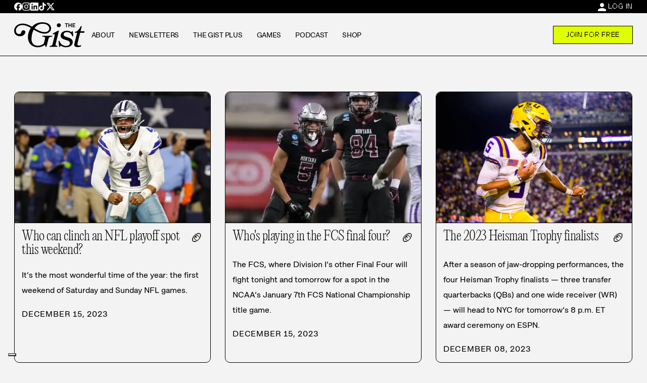

--- FILE ---
content_type: application/javascript; charset=UTF-8
request_url: https://ca--thegist.netlify.app/webpack-runtime-f9335ea09eae9a4c970b.js
body_size: 2827
content:
!function(){"use strict";var e,t,n,c,r,o,a,s={},f={};function d(e){var t=f[e];if(void 0!==t)return t.exports;var n=f[e]={exports:{}};return s[e].call(n.exports,n,n.exports,d),n.exports}d.m=s,e=[],d.O=function(t,n,c,r){if(!n){var o=1/0;for(i=0;i<e.length;i++){n=e[i][0],c=e[i][1],r=e[i][2];for(var a=!0,s=0;s<n.length;s++)(!1&r||o>=r)&&Object.keys(d.O).every((function(e){return d.O[e](n[s])}))?n.splice(s--,1):(a=!1,r<o&&(o=r));if(a){e.splice(i--,1);var f=c();void 0!==f&&(t=f)}}return t}r=r||0;for(var i=e.length;i>0&&e[i-1][2]>r;i--)e[i]=e[i-1];e[i]=[n,c,r]},d.n=function(e){var t=e&&e.__esModule?function(){return e.default}:function(){return e};return d.d(t,{a:t}),t},n=Object.getPrototypeOf?function(e){return Object.getPrototypeOf(e)}:function(e){return e.__proto__},d.t=function(e,c){if(1&c&&(e=this(e)),8&c)return e;if("object"==typeof e&&e){if(4&c&&e.__esModule)return e;if(16&c&&"function"==typeof e.then)return e}var r=Object.create(null);d.r(r);var o={};t=t||[null,n({}),n([]),n(n)];for(var a=2&c&&e;"object"==typeof a&&!~t.indexOf(a);a=n(a))Object.getOwnPropertyNames(a).forEach((function(t){o[t]=function(){return e[t]}}));return o.default=function(){return e},d.d(r,o),r},d.d=function(e,t){for(var n in t)d.o(t,n)&&!d.o(e,n)&&Object.defineProperty(e,n,{enumerable:!0,get:t[n]})},d.f={},d.e=function(e){return Promise.all(Object.keys(d.f).reduce((function(t,n){return d.f[n](e,t),t}),[]))},d.u=function(e){return({28:"4d4a0313e15582ca0a200b3327208af206e3851f",77:"component---src-templates-subscribe-vertical-jsx",96:"component---src-pages-about-jsx",146:"component---src-templates-category-jsx",223:"commons",232:"6c740d072c2037affc531e38215f7004c7bdc8ff",235:"component---src-pages-subscribe-jsx",279:"component---src-pages-index-jsx",312:"component---src-templates-pickem-index-jsx",317:"component---src-templates-pickem-leaderboard-jsx",339:"4ef1d3b16b3d698e9fb04658e396bde9c02a8a45",343:"component---src-templates-job-jsx",354:"component---src-pages-account-jsx",374:"component---src-templates-podcast-jsx",388:"component---src-templates-article-jsx",415:"component---src-pages-404-jsx",437:"component---src-templates-bracket-challenge-index-jsx",455:"component---src-pages-guides-glossaries-faqs-jsx",496:"fe91787fa964604f76c529f67794b7706ad607d7",550:"component---src-templates-puzzle-jsx",570:"component---src-templates-newsletters-jsx",666:"a641d0835d219770f9f1b3c850e6dc45801f1ec5",723:"9762150d0f75736dd1df3d9569bc77681432d455",741:"component---src-templates-bracket-challenge-bracket-jsx",749:"component---src-templates-quiz-jsx",754:"component---src-templates-newsroom-jsx",756:"component---src-pages-pickem-jsx",778:"component---src-pages-games-jsx",799:"component---src-pages-bracket-challenge-jsx",860:"component---src-templates-bracket-challenge-leaderboard-jsx",869:"styles",887:"96e445c35892f7575df3460f58a0334d11fcf92d",903:"component---src-templates-newsletter-jsx",909:"component---src-templates-contest-index-jsx",913:"393902eaf3fa1755a997c6a5b06633fb8c76050d",925:"component---src-templates-podcasts-jsx",934:"component---src-templates-pickem-new-jsx",949:"bf733243581e8454afe535d11f4421977c359cbf",952:"component---src-templates-bracket-challenge-rules-jsx",957:"component---src-templates-pickem-rules-jsx",960:"component---src-templates-contest-rules-jsx",995:"component---src-templates-page-jsx",997:"component---src-pages-jobs-jsx"}[e]||e)+"-"+{28:"46620dba3c52d2c2df67",77:"5ea7209cea4e2c5d8a57",96:"b1b80ca04b767fc0b86d",108:"4d63fd1ca4a62fe26ad9",146:"eb8e770351af1e15209c",223:"967654ec47f6d16e9d91",232:"4c16ebe4935a3a09bb12",235:"ca6b5bef3a21b6c7bc8d",279:"42a5f598ad28546aaacb",312:"b08bf56cc1cb93a5dc9e",317:"5185d231f75f3119ad22",339:"254f9000a900f06fb8e6",343:"d2f69c3fa82e3b786bcc",354:"3c8d67502df218df8832",374:"2d9b7f1804fa1db3fbe4",388:"ece8b3180ff13457ab09",415:"a8c12be29fc2feb25acc",437:"5344d2361f796ac6bc3c",452:"cd54422272bf563c1444",455:"3faff1d12c272b062391",496:"9f36e17bce10c5398d65",550:"dd9fb878a2ca3c4da60c",570:"12036bb6fedc6517338e",577:"8159528b185e6557d245",666:"50d44026b9afad86dcd2",723:"239e01330cc322fd0fc2",741:"242dfa094380186b7b61",749:"bafd6015f0c87aa7605f",754:"6b24a5c4f9bd22b5f61b",756:"4f25b263777ed2779ee1",778:"0d8d6038e2f39a532e93",799:"cf4a7841c76ab8ae7b94",860:"13facfa9699bc9cd072c",869:"4f4b9247002547c024f0",887:"c705af7955a85ee75954",903:"52712bbcb2c317d4f3da",909:"1584051ccc64c16a031e",913:"6981b04da26328a4b056",925:"c9e911946fb59f196d64",934:"5cdf1b555e51bb6dc2be",949:"1370e624fd71d2b7ffcc",952:"91430d48a6c3f8fbfed0",957:"42aa1fc48fb9cc3ce473",960:"f5b5f2ffc0309b89178c",995:"f39ab8907f74c5eeef17",997:"a92f4d0c9e0beb554782"}[e]+".js"},d.miniCssF=function(e){return"styles.cf212bc223f054631116.css"},d.g=function(){if("object"==typeof globalThis)return globalThis;try{return this||new Function("return this")()}catch(e){if("object"==typeof window)return window}}(),d.o=function(e,t){return Object.prototype.hasOwnProperty.call(e,t)},c={},r="the-gist-website:",d.l=function(e,t,n,o){if(c[e])c[e].push(t);else{var a,s;if(void 0!==n)for(var f=document.getElementsByTagName("script"),i=0;i<f.length;i++){var b=f[i];if(b.getAttribute("src")==e||b.getAttribute("data-webpack")==r+n){a=b;break}}a||(s=!0,(a=document.createElement("script")).charset="utf-8",a.timeout=120,d.nc&&a.setAttribute("nonce",d.nc),a.setAttribute("data-webpack",r+n),a.src=e),c[e]=[t];var u=function(t,n){a.onerror=a.onload=null,clearTimeout(l);var r=c[e];if(delete c[e],a.parentNode&&a.parentNode.removeChild(a),r&&r.forEach((function(e){return e(n)})),t)return t(n)},l=setTimeout(u.bind(null,void 0,{type:"timeout",target:a}),12e4);a.onerror=u.bind(null,a.onerror),a.onload=u.bind(null,a.onload),s&&document.head.appendChild(a)}},d.r=function(e){"undefined"!=typeof Symbol&&Symbol.toStringTag&&Object.defineProperty(e,Symbol.toStringTag,{value:"Module"}),Object.defineProperty(e,"__esModule",{value:!0})},d.p="/",o=function(e){return new Promise((function(t,n){var c=d.miniCssF(e),r=d.p+c;if(function(e,t){for(var n=document.getElementsByTagName("link"),c=0;c<n.length;c++){var r=(a=n[c]).getAttribute("data-href")||a.getAttribute("href");if("stylesheet"===a.rel&&(r===e||r===t))return a}var o=document.getElementsByTagName("style");for(c=0;c<o.length;c++){var a;if((r=(a=o[c]).getAttribute("data-href"))===e||r===t)return a}}(c,r))return t();!function(e,t,n,c){var r=document.createElement("link");r.rel="stylesheet",r.type="text/css",r.onerror=r.onload=function(o){if(r.onerror=r.onload=null,"load"===o.type)n();else{var a=o&&("load"===o.type?"missing":o.type),s=o&&o.target&&o.target.href||t,f=new Error("Loading CSS chunk "+e+" failed.\n("+s+")");f.code="CSS_CHUNK_LOAD_FAILED",f.type=a,f.request=s,r.parentNode.removeChild(r),c(f)}},r.href=t,document.head.appendChild(r)}(e,r,t,n)}))},a={311:0},d.f.miniCss=function(e,t){a[e]?t.push(a[e]):0!==a[e]&&{869:1}[e]&&t.push(a[e]=o(e).then((function(){a[e]=0}),(function(t){throw delete a[e],t})))},function(){var e={311:0};d.f.j=function(t,n){var c=d.o(e,t)?e[t]:void 0;if(0!==c)if(c)n.push(c[2]);else if(/^(311|869)$/.test(t))e[t]=0;else{var r=new Promise((function(n,r){c=e[t]=[n,r]}));n.push(c[2]=r);var o=d.p+d.u(t),a=new Error;d.l(o,(function(n){if(d.o(e,t)&&(0!==(c=e[t])&&(e[t]=void 0),c)){var r=n&&("load"===n.type?"missing":n.type),o=n&&n.target&&n.target.src;a.message="Loading chunk "+t+" failed.\n("+r+": "+o+")",a.name="ChunkLoadError",a.type=r,a.request=o,c[1](a)}}),"chunk-"+t,t)}},d.O.j=function(t){return 0===e[t]};var t=function(t,n){var c,r,o=n[0],a=n[1],s=n[2],f=0;if(o.some((function(t){return 0!==e[t]}))){for(c in a)d.o(a,c)&&(d.m[c]=a[c]);if(s)var i=s(d)}for(t&&t(n);f<o.length;f++)r=o[f],d.o(e,r)&&e[r]&&e[r][0](),e[r]=0;return d.O(i)},n=self.webpackChunkthe_gist_website=self.webpackChunkthe_gist_website||[];n.forEach(t.bind(null,0)),n.push=t.bind(null,n.push.bind(n))}()}();
//# sourceMappingURL=webpack-runtime-f9335ea09eae9a4c970b.js.map

--- FILE ---
content_type: application/javascript; charset=UTF-8
request_url: https://ca--thegist.netlify.app/6c740d072c2037affc531e38215f7004c7bdc8ff-4c16ebe4935a3a09bb12.js
body_size: 5876
content:
"use strict";(self.webpackChunkthe_gist_website=self.webpackChunkthe_gist_website||[]).push([[232],{776:function(e,t,a){a.d(t,{A:function(){return U}});var r={};a.r(r),a.d(r,{card:function(){return u},card__black:function(){return d},card__bloodorange:function(){return m},card__chartruse:function(){return p},card__cobalt:function(){return f},card__emerald:function(){return b},card__link:function(){return y},card__paper:function(){return v},card__pink:function(){return _},card__primary:function(){return g},card__secondary:function(){return h},card__sky:function(){return E},card__tertiary:function(){return A},card__white:function(){return k},content:function(){return w},content__blankImage:function(){return S},content__primary:function(){return $},content__tertiary:function(){return x},emoji:function(){return N},emojis:function(){return T},image:function(){return j},imageWrap__tertiary:function(){return P},image__primary:function(){return q},image__tertiary:function(){return C},spin:function(){return F},storyType:function(){return R},title:function(){return D},title__multisport:function(){return G},title__tertiary:function(){return O}});var n=a(6540),c=a(4810),i=a(2532),l=a(4170),o=a(5556),s=a.n(o),u="card-module--card--551c7",d="card-module--card__black--2e87b",m="card-module--card__bloodorange--7277d",p="card-module--card__chartruse--24619",f="card-module--card__cobalt--fc17c",b="card-module--card__emerald--68992",y="card-module--card__link--14613",v="card-module--card__paper--84ff5",_="card-module--card__pink--6c979",g="card-module--card__primary--6a8d6",h="card-module--card__secondary--21134",E="card-module--card__sky--93e24",A="card-module--card__tertiary--ec6d5",k="card-module--card__white--d0be1",w="card-module--content--b7e9c",S="card-module--content__blankImage--28ea5",$="card-module--content__primary--5f62f",x="card-module--content__tertiary--40337",N="card-module--emoji--0f718",T="card-module--emojis--c5dbe",j="card-module--image--aed07",P="card-module--imageWrap__tertiary--4f4ed",q="card-module--image__primary--1e2ad",C="card-module--image__tertiary--e2fec",F="card-module--spin--066fa",R="card-module--storyType--b2300",D="card-module--title--3b2e1",G="card-module--title__multisport--81d4a",O="card-module--title__tertiary--df165",K=a(5422),z=a(180),Q=a(8781),V=a(7940),I=a(202),L=a(8972);function M(){return M=Object.assign?Object.assign.bind():function(e){for(var t=1;t<arguments.length;t++){var a=arguments[t];for(var r in a)({}).hasOwnProperty.call(a,r)&&(e[r]=a[r])}return e},M.apply(null,arguments)}const B=({article:e,variant:t,color:o})=>{var s,d,m,p,f,b,v;const{allSanityDictionary:_}=(0,c.useStaticQuery)("674208345");let E,k;E="primary_feature"===t?"2":"secondary_feature"===t?"3":"4";const F=(null===(s=e.featured_image)||void 0===s?void 0:s.image)||e.image;var B;F?k=n.createElement("div",{className:"tertiary_feature"===t?P:""},n.createElement(l.Ay,M({},F,{width:"primary_feature"===t?600:400,className:`${j} ${"primary_feature"===t?q:""} ${"tertiary_feature"===t?C:""}`,alt:(null===(B=e.featured_image)||void 0===B?void 0:B.caption)||e.title}))):k="primary_feature"===t||"tertiary_feature"===t?"":n.createElement(i.S,{className:j,src:"../../../images/scenes/iphone.jpg",aspectRatio:16/9,alt:"",__imageData:a(9949)});const U=()=>e.url?e.url:e.slug?`/${"bracket"===e.type?"bracket-challenge":e.web_article_type||e.type}/${e.slug.current}`:null,J=n.createElement(n.Fragment,null,k,"labelled"===t&&e.storyType?n.createElement("div",{className:R},n.createElement(L.A,{color:"white"},e.storyType)):"",n.createElement("div",{className:`${w} ${"primary_feature"===t?$:""} ${"tertiary_feature"===t?x:""}  ${e.featuredImage||"tertiary_feature"!==t&&"primary_feature"!==t?"":S}`},"primary_feature"===t||"secondary_feature"===t||e.partner?n.createElement("div",null,e.partner||null!==(d=e.vertical)&&void 0!==d&&d.name||e.storyType?n.createElement("div",null,n.createElement(L.A,{partner:!!e.partner,light:(0,K.A)(o)},e.partner?n.createElement(n.Fragment,null,e.partner.prefix||(null===(m=_.nodes.find((e=>"partner_feature"===e.key.current)))||void 0===m?void 0:m.value),e.partner.logo?n.createElement(l.Ay,M({},e.partner.logo,{alt:e.name,width:100})):n.createElement(n.Fragment,null," ",e.partner.name)):(null===(p=e.vertical)||void 0===p?void 0:p.name)||e.storyType)):""):"",n.createElement("div",{className:`${D} ${"tertiary_feature"===t?O:""}\n          ${(null===(f=e.sport)||void 0===f?void 0:f.length)>1&&"regular"!==t?G:""}`},n.createElement(I.A,{level:E,semantic:!1},e.title),(null===(b=e.sport)||void 0===b?void 0:b.length)>0?n.createElement("div",{className:T},e.sport.map((e=>e.emoji?n.createElement("span",{key:e.emoji,className:N},e.emoji):""))):""),e.date&&"primary_feature"===t?n.createElement(I.A,{level:"6",semantic:!1},(0,z.O2)(e.date)):"",e._rawAbstract?n.createElement("div",null,(0,Q.A)(e._rawAbstract).substr(0,160),(0,Q.A)(e._rawAbstract).length>160?"...":""):n.createElement("div",null,e.abstract),"primary_feature"===t&&U()?n.createElement(V.A,{variant:"secondary",url:U()},null===(v=_.nodes.find((t=>t.key.current===("quiz"===e.type?"quiz_cta":"bracket"===e.type?"bracket_submit":"pickem"===e.type?"pickem_cta":"podcast"===e.type?"listen":"read_more"))))||void 0===v?void 0:v.value):"",e.date&&"primary_feature"!==t?n.createElement(I.A,{level:"6",semantic:!1},(0,z.O2)(e.date)):""));return"primary_feature"===t?n.createElement("div",{className:`${u} ${g} ${o?r[`card__${o.replace("-","")}`]:""}`},J):U()?n.createElement(c.Link,{to:U(),className:`${u} ${y} ${o?r[`card__${o.replace("-","")}`]:""} ${"tertiary_feature"===t?A:""}  ${"secondary_feature"===t?h:""}`},J):n.createElement("div",{className:`${u} ${o?r[`card__${o.replace("-","")}`]:""} ${"tertiary_feature"===t?A:""}  ${"secondary_feature"===t?h:""}`},J)};var U=B;B.propTypes={article:s().object.isRequired,variant:s().string,color:s().string},B.defaultProps={variant:"regular",color:""}},5786:function(e,t,a){a.d(t,{A:function(){return d}});var r=a(6540),n=a(4810),c=a(5556),i=a.n(c),l="pagination-module--button--0bb62",o=a(7940),s=a(41);const u=({prevPage:e,nextPage:t})=>{var a,c;const{allSanityDictionary:i}=(0,n.useStaticQuery)("674208345");return r.createElement("div",{className:"pagination-module--pagination--fedff"},e?r.createElement("div",{className:l},r.createElement(o.A,{url:e},r.createElement(s.A,{icon:"chevron_left"}),null===(a=i.nodes.find((e=>"prev_stories"===e.key.current)))||void 0===a?void 0:a.value)):"",t?r.createElement("div",{className:l},r.createElement(o.A,{url:t},null===(c=i.nodes.find((e=>"more_stories"===e.key.current)))||void 0===c?void 0:c.value,r.createElement(s.A,{icon:"chevron_right"}))):"")};var d=u;u.propTypes={prevPage:i().string,nextPage:i().string},u.defaultProps={prevPage:null,nextPage:null}},996:function(e,t,a){a.d(t,{A:function(){return f}});var r=a(6540),n=a(1083),c=a(4810),i=a(5556),l=a.n(i),o=a(9426),s=a(202);const u=({children:e,label:t,htmlFor:a})=>r.createElement("div",null,r.createElement("label",{className:"checkbox-group-module--label--8f227",htmlFor:a},t),r.createElement("div",{className:"checkbox-group-module--checkboxGroup--3cc84"},e));var d=u;u.propTypes={children:l().node.isRequired,label:l().string,htmlFor:l().string},u.defaultProps={label:"",htmlFor:""};var m=a(3415);const p=({data:e,changeStep:t,email:a,home:i,all:l,light:u})=>{var p;const{site:f,allSanityDictionary:b,allSanityCountry:y,allSanityCity:v,allSanityConference:_}=(0,c.useStaticQuery)("444318003"),[g,h]=(0,r.useState)(""),[E,A]=(0,r.useState)([]),[k,w]=(0,r.useState)(y.nodes.find((e=>e.url===f.siteMetadata.siteUrl)).abbreviation),[S,$]=(0,r.useState)(""),[x,N]=(0,r.useState)(e.additional_fields.map((e=>({key:e.tag,value:""})))),T=e=>{w(e.target.value),A([])},j=e=>{let t=E;e.target.checked?"none"===e.target.value?t=["none"]:(t.push(e.target.value),t.indexOf("none")>-1&&t.splice(t.indexOf("none"),1)):t.splice(t.indexOf(e.target.value),1),A(t.map((e=>e)))};return r.createElement(r.Fragment,null,r.createElement(s.A,{level:i?"3":l?"4":"1"},e.heading.additional),r.createElement(m.A,{handleSubmit:r=>{r.preventDefault(),h("pending");const c=[];return e.additional_fields.forEach((e=>{if("country"===e.type)c.push({Key:"Country",Value:k});else if("conference"===e.type)c.push({Key:"Conference",Value:S});else if("city"===e.type)0===E.length?c.push({Key:"Cities",Value:"none"}):E.forEach((e=>{c.push({Key:"Cities",Value:e})}));else{const t=x.find((t=>t.key===e.tag));c.push({Key:t.key,Value:t.value})}})),n.A.post("/.netlify/functions/createsend",{ListId:e.vertical.cm_id,Request:"Update",EmailAddress:a,CustomFields:c,ConsentToTrack:"Yes"}).then((()=>{t("third",e.vertical.slug.current)})).catch((()=>{h("error")}))},errorMessage:null===(p=b.nodes.find((e=>"error_message"===e.key.current)))||void 0===p?void 0:p.value,submitText:e.ctas.cta_additional,formState:g,buttonVariant:"secondary",className:"subscribe-second-module--form--d82ed"},e.additional_fields.map((e=>{var t;return"city"===e.type?r.createElement(d,{label:e.name,htmlFor:`subscribe__${e.tag}`},v.nodes.map((e=>k===e.country.abbreviation?r.createElement(o.A,{key:e.abbreviation,label:e.name,form:"city",field:e.abbreviation,value:e.abbreviation,type:"checkbox",changeEvent:j,checked:E.includes(e.abbreviation),disabled:!k}):null)),r.createElement(o.A,{label:null===(t=b.nodes.find((e=>"other"===e.key.current)))||void 0===t?void 0:t.value,form:"city",field:"none",value:"none",type:"checkbox",changeEvent:j,checked:E.includes("none"),disabled:!k})):"country"===e.type?r.createElement(o.A,{label:e.name,form:"subscribe",field:e.tag,value:k,type:"select",changeEvent:T,options:y.nodes.map((e=>({name:e.name,value:e.abbreviation}))),required:!0,light:u}):"conference"===e.type?r.createElement(o.A,{label:e.name,form:"subscribe",field:e.tag,value:S,type:"select",changeEvent:e=>$(e.target.value),options:_.nodes,required:!0,light:u}):r.createElement(o.A,{label:e.name,form:"subscribe",field:e.tag,type:e.type,options:"select"===e.type?e.values.map((e=>({value:e}))):null,changeEvent:t=>N(x.map((a=>({key:a.key,value:a.key===e.tag?t.target.value:a.value})))),value:x.find((t=>t.key===e.tag)).value,required:!0,light:u})}))))};var f=p;p.propTypes={data:l().object.isRequired,changeStep:l().func.isRequired,email:l().string.isRequired,home:l().bool,all:l().bool,light:l().bool},p.defaultProps={home:!1,all:!1,light:!0}},2740:function(e,t,a){a.d(t,{A:function(){return v}});var r=a(6540),n=a(1083),c=a(4810),i=a(5556),l=a.n(i),o=a(997),s=a(203),u=a.p+"static/tennis-dd4e9b2f03a1f99fd716e31a16b14975.jpg",d=a.p+"static/tennis-ab129b2b2a60567614d9d85d711b6b4c.mp4",m=a(8507),p=a(8774),f=a(202),b=a(8241);const y=({data:e,home:t,all:a,bg:i,email:l})=>{const{allSanityDictionary:y}=(0,c.useStaticQuery)("674208345"),[v,_]=(0,r.useState)(e.success._rawDefault),[g,h]=(0,r.useState)(e.ctas.ctas||[]);(0,r.useEffect)((()=>{const t=(0,o.A)(e.success.growth_channel);t?_(t._rawDescription):e.success._rawReferral&&s.A.getParams().referralcode&&_(e.success._rawReferral)}),[]),(0,r.useEffect)((()=>{(l||/^[^\s@]+@[^\s@]+\.[^\s@]+$/.test(l))&&n.A.get(`https://sniperl.ink/v1/render?recipient=${l}&sender=hi@thegistsports.com`).then((t=>{if(t.data){var a;const r=e.ctas.ctas;r.unshift({variant:"primary",text:`${null===(a=y.nodes.find((e=>"sniper_link_cta"===e.key.current)))||void 0===a?void 0:a.value}${t.data.provider_pretty}`,url:t.data.url}),h(r)}}))}),[l]);const E=r.createElement("div",{className:"subscribe-third-module--content--a3a7c"},r.createElement(f.A,{level:t?"3":a?"4":"1"},e.success.title),r.createElement(m.A,{content:v,bg:i}),r.createElement(b.A,{ctas:g,external:!0,variant:"secondary"}));return t||a?E:r.createElement(p.A,{className:"subscribe-third-module--grid--c4687",col:2},r.createElement("div",null,r.createElement("video",{className:"subscribe-third-module--video--ef011",poster:u,controls:!!e.success.video,loop:!0,autoPlay:!0,muted:!0},r.createElement("source",{src:e.success.video?e.success.video.asset.url:d,type:"video/mp4"}))),E)};var v=y;y.propTypes={data:l().object.isRequired,home:l().bool,all:l().bool,bg:l().bool,email:l().string},y.defaultProps={home:!1,all:!1,bg:!0,email:null}},5815:function(e,t,a){a.d(t,{A:function(){return g}});var r=a(6540),n=a(4810),c=a(5556),i=a.n(c),l=a(1313),o=a(8774),s=a(202),u=a(8657),d=a(8089),m=a(776),p=a(5786),f=a(887),b=a(1135),y=a(4046),v=a(3440);const _=({stories:e,prevPage:t,nextPage:a,featuredArticles:c,color:i,sidebar:_,type:g,testimonials:h,podcasts:E,basic:A})=>{var k;const{allSanityDictionary:w}=(0,n.useStaticQuery)("674208345"),S=c[0]||e[0],$=c[0]?e.slice(0,3):e.slice(1,4),x=c[0]?e.slice(3,6):e.slice(4,7);let N=c[1],T=[];A||(T=e.slice(6,12),t||(c[0]&&!c[1]?(N=e[6],T=e.slice(7,13)):c[0]||c[1]||(N=e[7],T=e.slice(8))));const j=(e,t)=>{var a;return r.createElement(d.A,{container:!0},t?r.createElement(s.A,{level:"2"},null===(a=w.nodes.find((e=>"continue_reading"===e.key.current)))||void 0===a?void 0:a.value):"",r.createElement(o.A,{col:3},e.map((e=>r.createElement("div",{key:e.id},r.createElement(m.A,{article:(0,l.A)(e,w.nodes),variant:A?"labelled":null}))))))};return r.createElement("div",null,t||e.length<9||A?j(e,A&&!t):r.createElement(r.Fragment,null,r.createElement(d.A,{container:!0},r.createElement(o.A,{col:2},r.createElement(u.A,null,r.createElement(m.A,{variant:"secondary_feature",article:(0,l.A)(S,w.nodes),color:i})),r.createElement("div",{className:"feed-module--spacer--753cf"},$.map((e=>r.createElement("div",{key:e.id},r.createElement(m.A,{variant:"tertiary_feature",article:(0,l.A)(e,w.nodes)})))))),r.createElement(o.A,{col:3},x.map((e=>r.createElement("div",{key:e.id},r.createElement(m.A,{article:(0,l.A)(e,w.nodes)}))))),r.createElement(o.A,{col:1},r.createElement("div",null,r.createElement("div",null,r.createElement(m.A,{variant:"primary_feature",article:(0,l.A)(N,w.nodes),color:i||(null===(k=N.sport)||void 0===k?void 0:k.color)})))),E.length>0?r.createElement("div",{className:"feed-module--podcasts--5702d"},r.createElement(f.A,{podcast:E[0],feed:!0}),r.createElement(o.A,{col:4},E.slice(1,5).map((e=>r.createElement("div",{key:e.id},r.createElement(b.A,{item:e})))))):""),r.createElement(v.A,{sidebar:_,color:i,title:"home"===g?"guides_glossaries_faqs":"learn_more",secondaryTitle:"home"!==g?g:""})),h?r.createElement(y.A,null):"",!t&&T.length>0?j(T,!0):"",r.createElement(d.A,{container:!0},r.createElement(p.A,{prevPage:t,nextPage:a})))};var g=_;_.propTypes={stories:i().array.isRequired,prevPage:i().string,nextPage:i().string,featuredArticles:i().array,color:i().string,sidebar:i().array,type:i().string,testimonials:i().bool,podcasts:i().array,basic:i().bool},_.defaultProps={basic:!1,prevPage:"",nextPage:"",featuredArticles:[],color:"",sidebar:[],type:"",testimonials:!1,podcasts:[]}},3440:function(e,t,a){a.d(t,{A:function(){return p}});var r=a(6540),n=a(4810),c=a(5556),i=a.n(c),l=a(601),o=a(9426),s=a(8972),u=a(8089),d=a(1135);const m=({color:e,sidebar:t,title:a,secondaryTitle:c,customTitle:i,filterable:m})=>{const{site:p,allSanityDictionary:f,allSanityCountry:b}=(0,n.useStaticQuery)("2783322402"),y=b.nodes.find((e=>e.url===p.siteMetadata.siteUrl)).abbreviation,v=t.filter((e=>{var t;return(null===(t=e.country)||void 0===t?void 0:t.abbreviation)===y||!e.country})),[_,g]=(0,r.useState)(""),h=(0,r.useMemo)((()=>{if(!_)return v;const e=_.toLowerCase();return v.filter((t=>{const a=(0,l.A)(t,f.nodes);return null==a?void 0:a.toLowerCase().includes(e)}))}),[v,_]);var E,A;return v.length>0?r.createElement(r.Fragment,null,r.createElement(u.A,{className:"sidebar-module--title--ed9a3"},r.createElement(s.A,{color:"black"},i?a:null===(E=f.nodes.find((e=>e.key.current===a)))||void 0===E?void 0:E.value),c?r.createElement(s.A,{color:e||"paper"},c):""),r.createElement(u.A,{className:"sidebar-module--filter--9b716"},m?r.createElement(o.A,{label:null===(A=f.nodes.find((e=>"collection_filter_label"===e.key.current)))||void 0===A?void 0:A.value,form:"sidebar",field:"filter",type:"text",value:_,changeEvent:e=>g(e.target.value)}):""),r.createElement("div",{className:"sidebar-module--sidebar--9099f"},h.map((e=>r.createElement(d.A,{key:e.id,item:e,sidebarContainer:!0}))))):""};var p=m;m.propTypes={color:i().string,sidebar:i().array,title:i().string,secondaryTitle:i().string,customTitle:i().bool,filterable:i().bool},m.defaultProps={color:"paper",sidebar:[],title:"",secondaryTitle:"",customTitle:!1,filterable:!1}},8273:function(e,t,a){a.d(t,{A:function(){return S}});var r={};a.r(r),a.d(r,{image:function(){return s},left:function(){return u},right:function(){return d},spin:function(){return m},subscribe:function(){return p},subscribe__college:function(){return f},subscribe__dailysports:function(){return b},subscribe__home:function(){return y},subscribe__sportsbusiness:function(){return v},wrapper:function(){return _}});var n=a(6540),c=a(2532),i=a(5556),l=a.n(i),o=a(9123),s="subscribe-home-module--image--97dbd",u="subscribe-home-module--left--13476",d="subscribe-home-module--right--d0d68",m="subscribe-home-module--spin--756d9",p="subscribe-home-module--subscribe--746aa",f="subscribe-home-module--subscribe__college--17e56",b="subscribe-home-module--subscribe__dailysports--e512e",y="subscribe-home-module--subscribe__home--c26db",v="subscribe-home-module--subscribe__sportsbusiness--d517d",_="subscribe-home-module--wrapper--80f22",g=a(8089),h=a(6761),E=a(4985),A=a(996),k=a(2740);const w=({data:e,home:t})=>{var i;const[l,m]=(0,n.useState)("first"),[f,b]=(0,n.useState)(""),v=e.sanitySubscribe.vertical.slug.current.replace("-","");return(0,n.useEffect)((()=>{sessionStorage.getItem(`subscribed_${v}`)&&m("third")}),[]),n.createElement(g.A,{className:_},n.createElement("div",{id:"subscribe",className:`${p} ${t?y:r[`subscribe__${v}`]}`},n.createElement("div",{className:u},n.createElement(h.A,{condition:"first"===l},n.createElement(o.G3,{reCaptchaKey:"6LdfvKAgAAAAAGBXASs47iptOGuXhTtCGTdflr2h"},n.createElement(E.A,{data:e.sanitySubscribe,changeStep:m,changeEmail:b,home:!0,light:!t}))),n.createElement(h.A,{condition:"second"===l},n.createElement(A.A,{data:e.sanitySubscribe,changeStep:m,email:f,home:!0,light:!t})),n.createElement(h.A,{flex:!0,condition:"third"===l},n.createElement(k.A,{data:e.sanitySubscribe,email:f,home:!0,bg:t?"sky":null===(i=e.sanitySubscribe.vertical.color)||void 0===i?void 0:i.replaceAll("-","")}))),n.createElement("div",{className:d},n.createElement(c.S,{className:s,src:"../../../images/scenes/iphone_newsletter.jpg",alt:"",__imageData:a(7125)}))))};w.propTypes={data:l().object.isRequired,home:l().bool},w.defaultProps={home:!1};var S=w},1313:function(e,t,a){var r=a(3268);t.A=(e,t)=>{var a,n,c;const i="faq_glossary"===e._type?`${e.faqGlossarySport?e.faqGlossarySport.name:null===(a=t.find((e=>"general"===e.key.current)))||void 0===a?void 0:a.value} ${null===(n=t.find((t=>t.key.current===e.type)))||void 0===n?void 0:n.value}`:e.detailed_title||e.title,l="faq_glossary"===e._type?{current:e.faqGlossarySport?e.faqGlossarySport.slug.current:"general"}:e.slug,o=null===(c=e.presenting_partners)||void 0===c?void 0:c.find((e=>!e.country||"CA"===e.country.abbreviation)),s=o?o.partner:e.partner;return{...e,sport:e.faqGlossarySport?[e.faqGlossarySport]:e.sport,title:i,slug:l,partner:s,storyType:(0,r.A)({item:e,dictionary:t,type:e.web_article_type||e._type||e.type})}}},8781:function(e,t){const a={nonTextBehavior:"remove"};t.A=(e,t={})=>{const r={...a,...t};return e.map((e=>"block"===e._type&&e.children?e.children.map((e=>e.text)).join(""):"remove"===r.nonTextBehavior?"":`[${e._type} block]`)).join("\n\n")}},7125:function(e){e.exports=JSON.parse('{"layout":"constrained","backgroundColor":"#7878e8","images":{"fallback":{"src":"/static/88a2026ce63197dc97a732ac09a04a31/fc3cd/iphone_newsletter.jpg","srcSet":"/static/88a2026ce63197dc97a732ac09a04a31/e869f/iphone_newsletter.jpg 256w,\\n/static/88a2026ce63197dc97a732ac09a04a31/c9cef/iphone_newsletter.jpg 511w,\\n/static/88a2026ce63197dc97a732ac09a04a31/fc3cd/iphone_newsletter.jpg 1022w","sizes":"(min-width: 1022px) 1022px, 100vw"},"sources":[{"srcSet":"/static/88a2026ce63197dc97a732ac09a04a31/0c128/iphone_newsletter.webp 256w,\\n/static/88a2026ce63197dc97a732ac09a04a31/23dae/iphone_newsletter.webp 511w,\\n/static/88a2026ce63197dc97a732ac09a04a31/37b7b/iphone_newsletter.webp 1022w","type":"image/webp","sizes":"(min-width: 1022px) 1022px, 100vw"}]},"width":1022,"height":575}')},9949:function(e){e.exports=JSON.parse('{"layout":"constrained","backgroundColor":"#7878d8","images":{"fallback":{"src":"/static/bc22afa46afac80ae9ebc4360d1f69a9/fe407/iphone.jpg","srcSet":"/static/bc22afa46afac80ae9ebc4360d1f69a9/a0d9b/iphone.jpg 300w,\\n/static/bc22afa46afac80ae9ebc4360d1f69a9/4cb25/iphone.jpg 600w,\\n/static/bc22afa46afac80ae9ebc4360d1f69a9/fe407/iphone.jpg 1200w","sizes":"(min-width: 1200px) 1200px, 100vw"},"sources":[{"srcSet":"/static/bc22afa46afac80ae9ebc4360d1f69a9/dc425/iphone.webp 300w,\\n/static/bc22afa46afac80ae9ebc4360d1f69a9/381e5/iphone.webp 600w,\\n/static/bc22afa46afac80ae9ebc4360d1f69a9/edb28/iphone.webp 1200w","type":"image/webp","sizes":"(min-width: 1200px) 1200px, 100vw"}]},"width":1200,"height":675}')}}]);
//# sourceMappingURL=6c740d072c2037affc531e38215f7004c7bdc8ff-4c16ebe4935a3a09bb12.js.map

--- FILE ---
content_type: application/javascript; charset=UTF-8
request_url: https://ca--thegist.netlify.app/bf733243581e8454afe535d11f4421977c359cbf-1370e624fd71d2b7ffcc.js
body_size: 4421
content:
"use strict";(self.webpackChunkthe_gist_website=self.webpackChunkthe_gist_website||[]).push([[949],{8697:function(e,t,n){n.d(t,{A:function(){return c}});var r=n(6540),a=n(5556),o=n.n(a);const i=({height:e,url:t,title:n,aspectRatio:a,border:o})=>r.createElement("iframe",{className:"iframe-module--iframe--a37b8 "+(o?"iframe-module--iframe__border--0effb":""),height:e,allowFullScreen:!0,title:n,src:t,style:a?{aspectRatio:a}:{}});var c=i;i.propTypes={url:o().string.isRequired,title:o().string.isRequired,height:o().string,aspectRatio:o().string,border:o().bool},i.defaultProps={aspectRatio:null,height:null,border:!1}},8657:function(e,t,n){n.d(t,{A:function(){return i}});var r=n(6540),a=n(5556);const o=({children:e})=>r.createElement("div",null,r.createElement("div",{className:"sticky-intro-module--intro--1221b"},e));var i=o;o.propTypes={children:n.n(a)().node.isRequired}},8972:function(e,t,n){n.d(t,{A:function(){return S}});var r={};n.r(r),n.d(r,{spin:function(){return l},tag:function(){return u},tag__active:function(){return s},tag__black:function(){return d},tag__bloodorange:function(){return m},tag__chartruse:function(){return p},tag__click:function(){return g},tag__cobalt:function(){return f},tag__emerald:function(){return b},tag__light:function(){return _},tag__noLink:function(){return v},tag__paper:function(){return y},tag__partner:function(){return h},tag__partnerLink:function(){return w},tag__pink:function(){return E},tag__sky:function(){return k},tag__white:function(){return $}});var a=n(6540),o=n(4810),i=n(5556),c=n.n(i),l="tag-module--spin--e9e57",u="tag-module--tag--c446d",s="tag-module--tag__active--8b800",d="tag-module--tag__black--3c824",m="tag-module--tag__bloodorange--088d9",p="tag-module--tag__chartruse--2f6dd",g="tag-module--tag__click--fe80e",f="tag-module--tag__cobalt--6b1b5",b="tag-module--tag__emerald--9c272",_="tag-module--tag__light--282e4",v="tag-module--tag__noLink--3657f",y="tag-module--tag__paper--5e459",h="tag-module--tag__partner--a02d0",w="tag-module--tag__partnerLink--2805c",E="tag-module--tag__pink--bc588",k="tag-module--tag__sky--a292a",$="tag-module--tag__white--d1831";const A=({children:e,active:t,url:n,color:i,light:c,partner:l,onClick:d})=>d?a.createElement("button",{type:"button",onClick:d,onKeyPress:d,className:`${u} ${g} ${t?s:""} ${r[`tag__${null==i?void 0:i.replaceAll("-","")}`]} ${c?_:""} ${l?h:""}`},e):t||!n?a.createElement("div",{className:`${u} ${v} ${t?s:""} ${r[`tag__${null==i?void 0:i.replaceAll("-","")}`]} ${c?_:""} ${l?h:""}`},e):a.createElement(o.Link,{to:n,className:`${u} ${r[`tag__${null==i?void 0:i.replaceAll("-","")}`]} ${c?_:""} ${l?`${h} ${w}`:""} `},e);var S=A;A.propTypes={children:c().node.isRequired,onClick:c().func,active:c().bool,url:c().string,color:c().string,light:c().bool,partner:c().bool},A.defaultProps={onClick:null,active:!1,url:"",color:"",light:!1,partner:!1}},8241:function(e,t,n){n.d(t,{A:function(){return C}});var r={};n.r(r),n.d(r,{bottom__black:function(){return u},bottom__bloodorange:function(){return s},bottom__chartruse:function(){return d},bottom__cobalt:function(){return m},bottom__emerald:function(){return p},bottom__paper:function(){return g},bottom__pink:function(){return f},bottom__sky:function(){return b},bottom__white:function(){return _},buttons:function(){return v},buttons__centered:function(){return y},buttons__left:function(){return h},buttons__right:function(){return w},spin:function(){return E},subscribe:function(){return k},subscribeAlready:function(){return $},subscribeBottom:function(){return A},subscribeWrapper:function(){return S}});var a=n(6540),o=n(4810),i=n(5556),c=n.n(i),l=n(9123),u="button-group-module--bottom__black--dacc8",s="button-group-module--bottom__bloodorange--5b77d",d="button-group-module--bottom__chartruse--2566c",m="button-group-module--bottom__cobalt--e41d3",p="button-group-module--bottom__emerald--e4da5",g="button-group-module--bottom__paper--3227a",f="button-group-module--bottom__pink--e7c35",b="button-group-module--bottom__sky--16892",_="button-group-module--bottom__white--a059f",v="button-group-module--buttons--7a3ec",y="button-group-module--buttons__centered--69713",h="button-group-module--buttons__left--7b25f",w="button-group-module--buttons__right--93bd4",E="button-group-module--spin--cdb98",k="button-group-module--subscribe--22a4d",$="button-group-module--subscribeAlready--c7e4e",A="button-group-module--subscribeBottom--9afc5",S="button-group-module--subscribeWrapper--f02e5",x=n(7940),N=n(4511),T=n(4985);const j=({ctas:e,alignment:t,external:n,variant:i,large:c,gatingVertical:u,gatingTitle:s,gatingCopy:d,gatingButtonText:m,partner:p})=>{var g,f,b;const{allSanitySubscribe:_,allSanityDictionary:y}=(0,o.useStaticQuery)("222057124"),[h,w]=(0,a.useState)(""),E=_.nodes.find((e=>e.vertical.slug.current===u))||_.nodes.find((e=>"daily-sports"===e.vertical.slug.current)),j=()=>{localStorage.setItem(`subscribed_${(null==E?void 0:E.vertical.slug.current)||"daily-sports"}`,!0),w(!0)};return u&&!h?a.createElement("div",{className:`${k} ${r[`bottom__${(null==E?void 0:E.vertical.color)||"cobalt"}`]}`},a.createElement("div",{className:S},a.createElement(l.G3,{reCaptchaKey:"6LdfvKAgAAAAAGBXASs47iptOGuXhTtCGTdflr2h"},a.createElement(T.A,{changeStep:j,gating:!0,illustration:null==E||null===(g=E.illustration.default)||void 0===g?void 0:g.image,data:{...E,heading:{default:s},description:{_rawDefault:d},ctas:{cta:m||(null===(f=y.nodes.find((e=>"subscribe_gated"===e.key.current)))||void 0===f?void 0:f.value)}}}))),a.createElement("div",{className:A},a.createElement("button",{className:$,type:"button","aria-label":"subscribe",onClick:j,onKeyPress:j},null===(b=y.nodes.find((e=>"subscribe_already"===e.key.current)))||void 0===b?void 0:b.value))):a.createElement(N.A,{className:`${v} ${r[`buttons__${t}`]}`},e.map((e=>a.createElement(x.A,{url:e.url,variant:e.variant||i,key:e.url,target:n?"_blank":null,rel:n?"noreferrer":null,internal:!n,large:c,partner:p},e.text))))};var C=j;j.propTypes={ctas:c().array.isRequired,alignment:c().string,external:c().bool,variant:c().string,large:c().bool,gatingVertical:c().string,gatingTitle:c().string,gatingCopy:c().object,gatingButtonText:c().string,partner:c().object},j.defaultProps={alignment:"left",external:!1,variant:"primary",large:!1,gatingVertical:"",gatingTitle:"",gatingCopy:null,gatingButtonText:"",partner:null}},887:function(e,t,n){n.d(t,{A:function(){return A}});var r=n(6540),a=n(4810),o=n(2532),i=n(4170),c=n(5556),l=n.n(c);function u(){return u=Object.assign?Object.assign.bind():function(e){for(var t=1;t<arguments.length;t++){var n=arguments[t];for(var r in n)Object.prototype.hasOwnProperty.call(n,r)&&(e[r]=n[r])}return e},u.apply(this,arguments)}var s=r.useLayoutEffect;function d(){return!0}var m=function(e){var t=(0,r.useRef)(null),n=(0,r.useReducer)(d,!1),a=n[0],o=n[1],i=e.noWrapper,c=e.ssrOnly,l=e.whenIdle,m=e.whenVisible,p=e.promise,g=e.on,f=void 0===g?[]:g,b=e.children,_=e.didHydrate,v=function(e,t){if(null==e)return{};var n,r,a={},o=Object.keys(e);for(r=0;r<o.length;r++)n=o[r],t.indexOf(n)>=0||(a[n]=e[n]);return a}(e,["noWrapper","ssrOnly","whenIdle","whenVisible","promise","on","children","didHydrate"]);s((function(){t.current.hasChildNodes()||o()}),[]),(0,r.useEffect)((function(){a&&_&&_()}),[a]),(0,r.useEffect)((function(){if(!c&&!a){var e=t.current,n=[];if(p&&p.then(o,o),m){var r=i?e:e.firstElementChild;if(!r||"undefined"==typeof IntersectionObserver)return o();var u=new IntersectionObserver((function(e){e.forEach((function(e){(e.isIntersecting||e.intersectionRatio>0)&&o()}))}),"object"==typeof m?m:{rootMargin:"250px"});u.observe(r),n.push((function(){u.disconnect()}))}if(l)if("undefined"!=typeof requestIdleCallback){var s=requestIdleCallback(o,{timeout:500});n.push((function(){cancelIdleCallback(s)}))}else{var d=setTimeout(o,2e3);n.push((function(){clearTimeout(d)}))}return[].concat(f).forEach((function(t){e.addEventListener(t,o,{once:!0,passive:!0}),n.push((function(){e.removeEventListener(t,o,{})}))})),function(){n.forEach((function(e){e()}))}}}),[a,f,c,l,m,_,p,i]);var y="string"==typeof i?i:"div";return a?i?b:(0,r.createElement)(y,u({ref:t,style:{display:"contents"}},v),b):(0,r.createElement)(y,u({},v,{ref:t,suppressHydrationWarning:!0,dangerouslySetInnerHTML:{__html:""}}))},p="podcast-module--image--246b2",g=n(180),f=n(8507),b=n(8774),_=n(202),v=n(8697),y=n(8657),h=n(8972),w=n(8241),E=n(8438);function k(){return k=Object.assign?Object.assign.bind():function(e){for(var t=1;t<arguments.length;t++){var n=arguments[t];for(var r in n)({}).hasOwnProperty.call(n,r)&&(e[r]=n[r])}return e},k.apply(null,arguments)}const $=({podcast:e,color:t,feed:c})=>{var l,u,s;const{site:d,allSanityDictionary:$}=(0,a.useStaticQuery)("1613854414");return r.createElement(b.A,{col:2,className:c?"":"podcast-module--container--133d1"},r.createElement(y.A,null,r.createElement("div",{className:"podcast-module--title--6d522"},r.createElement(h.A,{color:t},null===(l=$.nodes.find((e=>"podcast_title"===e.key.current)))||void 0===l?void 0:l.value),e.episode_number>0?r.createElement(h.A,{color:"white",url:`/podcast/${e.slug.current}`},`Ep #${e.episode_number}`):""),r.createElement(_.A,{level:c?2:1},e.title),r.createElement(_.A,{level:"6",semantic:!1},(0,g.O2)(e.date)),r.createElement(E.A,{shareLink:`${d.siteMetadata.siteUrl}/podcast/${e.slug.current}`,shareTitle:e.title,story:!0}),r.createElement(w.A,{variant:"secondary",external:!0,ctas:e.urls.map((e=>{var t;return{url:e.url,text:null===(t=$.nodes.find((t=>t.key.current===`listen_${e.platform}`)))||void 0===t?void 0:t.value}}))}),r.createElement(m,{whenVisible:!0},r.createElement("div",null,r.createElement(v.A,{url:`${null===(u=e.urls.find((e=>"apple_music"===e.platform)).url)||void 0===u?void 0:u.replace("https://podcasts","https://embed.podcasts")}&amp;itsct=podcast_box_player&amp;itscg=30200&amp;ls=1&amp;theme=light`,title:e.title})))),r.createElement("div",{className:"podcast-module--content--e93ca "+(c?"podcast-module--content__feed--37500":"")},null!==(s=e.image)&&void 0!==s&&s.asset?r.createElement(i.Ay,k({className:p},e.image,{width:600,alt:e.title})):r.createElement(o.S,{className:p,src:"../../../images/scenes/star.jpg",alt:"",__imageData:n(5038)}),r.createElement(f.A,{content:e._rawSummary})))};var A=$;$.propTypes={podcast:l().object.isRequired,color:l().string,feed:l().bool},$.defaultProps={color:"bloodorange",feed:!1}},1135:function(e,t,n){n.d(t,{A:function(){return v}});var r=n(6540),a=n(4810),o=n(2532),i=n(4170),c=n(5556),l=n.n(c),u="sidebar-item-module--image--d841f",s="sidebar-item-module--item--f8749",d="sidebar-item-module--item__auto--46c3e",m=n(601),p=n(3268),g=n(202),f=n(8972);function b(){return b=Object.assign?Object.assign.bind():function(e){for(var t=1;t<arguments.length;t++){var n=arguments[t];for(var r in n)({}).hasOwnProperty.call(n,r)&&(e[r]=n[r])}return e},b.apply(null,arguments)}const _=({item:e,sidebarContainer:t})=>{var c;const{allSanityDictionary:l}=(0,a.useStaticQuery)("674208345"),_=()=>(0,m.A)(e,l.nodes),v=e.web_article_type||e._type||e.type?(0,p.A)({item:e,dictionary:l.nodes,type:e.web_article_type||e._type||e.type}):e.label,y=()=>{var t,n;return"faq"===e.type||"glossary"===e.type?`/${e.type}/${(null===(t=e.sport)||void 0===t?void 0:t.slug.current)||(null===(n=e.faqGlossarySport)||void 0===n?void 0:n.slug.current)||"general"}`:e.web_article_type?`/${e.web_article_type}/${e.slug.current}`:e.slug?`/${e.type}/${e.slug.current}`:e.url},h=()=>{var t;return null!==(t=e.featured_image)&&void 0!==t&&t.image?e.featured_image.image:e.featured_image?e.featured_image:e.image};if(!e)return"";const w=r.createElement(r.Fragment,null,r.createElement("div",{className:"podcast"===e.type?"sidebar-item-module--imageWrap__podcast--3e9c8":""},null!==(c=h())&&void 0!==c&&c.asset?r.createElement(i.Ay,b({className:u},h(),{width:350,alt:_()})):r.createElement(o.S,{className:u,src:"../../../images/scenes/star.jpg",aspectRatio:1,alt:"",__imageData:n(2985)})),v?r.createElement("div",{className:"sidebar-item-module--storyType--18733"},r.createElement(f.A,{color:"white"},v)):"",r.createElement(g.A,{level:4},_()));return y()?r.createElement(a.Link,{to:y(),className:`${s} sidebar-item-module--item__link--3c34c ${t?"":d}`},w):r.createElement("div",{className:`${s} ${t?"":d}`},w)};var v=_;_.propTypes={item:l().object.isRequired,type:l().string.isRequired,sidebarContainer:l().bool},_.defaultProps={sidebarContainer:!1}},180:function(e,t,n){n.d(t,{O2:function(){return r},r3:function(){return a}});const r=(e,t)=>new Intl.DateTimeFormat("en-US",{year:"numeric",month:t?"short":"long",day:"2-digit"}).format(new Date(e.includes("T")?e:`${e}T00:00:00.000`)),a=e=>new Intl.DateTimeFormat("en-US",{dateStyle:"long",timeStyle:"short",timeZone:"America/Toronto"}).format(new Date(e));t.Ay=(e,t)=>e.map((e=>{const n=e;return n.children=e.children.map((e=>{const n=e;return n.text=e.text.replace(/\${([^}]+)}/g,((e,n)=>t[n])),n})),n}))},601:function(e,t,n){function r(e,t){var n,r,a;if(!e)return"";const o=null==t||null===(n=t.find((e=>{var t;return"general"===(null===(t=e.key)||void 0===t?void 0:t.current)})))||void 0===n?void 0:n.value;return e.detailed_title||(null===(r=e.faqGlossarySport)||void 0===r?void 0:r.name)||(null===(a=e.sport)||void 0===a?void 0:a.name)||e.title||o||""}n.d(t,{A:function(){return r}})},3268:function(e,t){t.A=({item:e,dictionary:t,type:n})=>{var r;return"podcast"===n?`Ep #${e.episode_number}`:e.web_article_type?e.web_article_type:e.label?e.label:null===(r=t.find((t=>t.key.current===e.type)))||void 0===r?void 0:r.value}},2985:function(e){e.exports=JSON.parse('{"layout":"constrained","backgroundColor":"#e8e8e8","images":{"fallback":{"src":"/static/9e355d2f7a6ac32443cac9400c254244/02dff/star.jpg","srcSet":"/static/9e355d2f7a6ac32443cac9400c254244/0fdf4/star.jpg 300w,\\n/static/9e355d2f7a6ac32443cac9400c254244/a89ca/star.jpg 600w,\\n/static/9e355d2f7a6ac32443cac9400c254244/02dff/star.jpg 1200w","sizes":"(min-width: 1200px) 1200px, 100vw"},"sources":[{"srcSet":"/static/9e355d2f7a6ac32443cac9400c254244/078c3/star.webp 300w,\\n/static/9e355d2f7a6ac32443cac9400c254244/6d09e/star.webp 600w,\\n/static/9e355d2f7a6ac32443cac9400c254244/83805/star.webp 1200w","type":"image/webp","sizes":"(min-width: 1200px) 1200px, 100vw"}]},"width":1200,"height":1200}')},5038:function(e){e.exports=JSON.parse('{"layout":"constrained","backgroundColor":"#e8e8e8","images":{"fallback":{"src":"/static/9e355d2f7a6ac32443cac9400c254244/fe407/star.jpg","srcSet":"/static/9e355d2f7a6ac32443cac9400c254244/a0d9b/star.jpg 300w,\\n/static/9e355d2f7a6ac32443cac9400c254244/4cb25/star.jpg 600w,\\n/static/9e355d2f7a6ac32443cac9400c254244/fe407/star.jpg 1200w","sizes":"(min-width: 1200px) 1200px, 100vw"},"sources":[{"srcSet":"/static/9e355d2f7a6ac32443cac9400c254244/dc425/star.webp 300w,\\n/static/9e355d2f7a6ac32443cac9400c254244/381e5/star.webp 600w,\\n/static/9e355d2f7a6ac32443cac9400c254244/edb28/star.webp 1200w","type":"image/webp","sizes":"(min-width: 1200px) 1200px, 100vw"}]},"width":1200,"height":675}')}}]);
//# sourceMappingURL=bf733243581e8454afe535d11f4421977c359cbf-1370e624fd71d2b7ffcc.js.map

--- FILE ---
content_type: application/javascript; charset=UTF-8
request_url: https://ca--thegist.netlify.app/4d4a0313e15582ca0a200b3327208af206e3851f-46620dba3c52d2c2df67.js
body_size: 5921
content:
/*! For license information please see 4d4a0313e15582ca0a200b3327208af206e3851f-46620dba3c52d2c2df67.js.LICENSE.txt */
"use strict";(self.webpackChunkthe_gist_website=self.webpackChunkthe_gist_website||[]).push([[28],{8774:function(e,t,r){r.d(t,{A:function(){return _}});var n={};r.r(n),r.d(n,{grid:function(){return s},grid__1:function(){return l},grid__2:function(){return c},grid__3:function(){return u},grid__4:function(){return d},grid__5:function(){return m},grid__nowrap:function(){return f},grid__tight:function(){return p},spin:function(){return g}});var o=r(6540),a=r(5556),i=r.n(a),s="grid-module--grid--e815d",l="grid-module--grid__1--9a5e8",c="grid-module--grid__2--418e2",u="grid-module--grid__3--c91cf",d="grid-module--grid__4--8b5db",m="grid-module--grid__5--49013",f="grid-module--grid__nowrap--9cae9",p="grid-module--grid__tight--81fdb",g="grid-module--spin--56878";const b=({children:e,tight:t,col:r,className:a,nowrap:i})=>o.createElement("div",{className:`${a} ${s} ${t?p:""} ${n[`grid__${r}`]} ${i?f:""}`},e);var _=b;b.propTypes={children:i().node,tight:i().bool,className:i().string,col:i().number.isRequired,nowrap:i().bool},b.defaultProps={children:null,tight:!1,className:"",nowrap:!1}},4511:function(e,t,r){r.d(t,{A:function(){return s}});var n=r(6540),o=r(5556),a=r.n(o);const i=({children:e,className:t})=>n.createElement("div",{className:`${t} grouping-module--grouping--3c6a5`},e);var s=i;i.propTypes={children:a().node,className:a().string},i.defaultProps={children:null,className:""}},5298:function(e,t,r){r.d(t,{A:function(){return _}});var n={};r.r(n),r.d(n,{icon:function(){return l},iconWrapper:function(){return c},iconWrapper__l:function(){return u},iconWrapper__m:function(){return d},icon__l:function(){return m},icon__m:function(){return f},spin:function(){return p}});var o=r(6540),a=r(4170),i=r(5556),s=r.n(i),l="illustration-module--icon--3d3d3",c="illustration-module--iconWrapper--47b3f",u="illustration-module--iconWrapper__l--84c5f",d="illustration-module--iconWrapper__m--e2b63",m="illustration-module--icon__l--b084f",f="illustration-module--icon__m--be9af",p="illustration-module--spin--65da1";function g(){return g=Object.assign?Object.assign.bind():function(e){for(var t=1;t<arguments.length;t++){var r=arguments[t];for(var n in r)({}).hasOwnProperty.call(r,n)&&(e[n]=r[n])}return e},g.apply(null,arguments)}const b=({icon:e,className:t,size:r})=>e?o.createElement(a.Ay,g({},e,{className:`${c}  ${t} ${n[`iconWrapper__${r}`]}`,width:80,imgClassName:`${l} ${n[`icon__${r}`]}`,alt:""})):"";var _=b;b.propTypes={icon:s().string,className:s().string,size:s().string},b.defaultProps={icon:"",className:"",size:"s"}},6761:function(e,t,r){r.d(t,{A:function(){return s}});var n=r(6540),o=r(5556),a=r.n(o);const i=({children:e,condition:t,error:r,className:o,flex:a})=>n.createElement("div",{className:`form-screen ${o} form-state-module--state--dca79 ${r?"form-state-module--state__error--68b0a":""}  ${t?"form-state-module--state__show--96015":"form-state-module--state__hide--aa4e0"} ${a?"form-state-module--state__flex--1f24e":""}`},e);var s=i;i.propTypes={children:a().node.isRequired,condition:a().bool.isRequired,error:a().bool,className:a().string,flex:a().bool},i.defaultProps={error:!1,className:"",flex:!1}},3415:function(e,t,r){r.d(t,{A:function(){return d}});var n=r(6540),o=r(5556),a=r.n(o),i=r(7940),s=r(8507),l=r(41),c=r(6761);const u=({children:e,handleSubmit:t,errorMessage:r,submitText:o,formState:a,className:u,buttonVariant:d,trackSubscribe:m})=>n.createElement("form",{className:`form-module--form--f471a ${u}`,onSubmit:t},n.createElement(c.A,{condition:"error"===a,error:!0},n.createElement(s.A,{content:"object"==typeof r?r:null},"string"==typeof r?r:null)),n.createElement("div",{className:"form-module--content--df859"},e),"none"===d?"":n.createElement(i.A,{variant:d,className:(m?"subscribe_submit":"")+" form-module--submit--75176",submit:!0,disabled:"pending"===a},"pending"===a?n.createElement(l.A,{icon:"autorenew",spin:!0}):o));var d=u;u.propTypes={children:a().node.isRequired,handleSubmit:a().func.isRequired,errorMessage:a().string,submitText:a().string,formState:a().string,className:a().string,buttonVariant:a().string,trackSubscribe:a().bool},u.defaultProps={errorMessage:"Error, please try again.",submitText:"Submit",formState:"",className:"",buttonVariant:"primary",trackSubscribe:!1}},4985:function(e,t,r){r.d(t,{A:function(){return A}});var n=r(6540),o=r(1083),a=r(8468),i=r(4810),s=r(5556),l=r.n(s),c=r(9123),u=r(7922),d=r(997),m=r(203),f=r(7940),p=r(8507),g=r(9426),b=r(202),_=r(5298),h=r(3415),y=r(6761),v=r(673),w=r(4046);const S=({data:e,changeStep:t,changeEmail:r,illustration:s,home:l,all:S,gating:A,light:E})=>{var C,$,P,N;const{site:k,allSanityDictionary:R,allSanityCountry:x,allSanityCity:q,allSanityConference:M}=(0,i.useStaticQuery)("2228565867"),[O,T]=(0,n.useState)(""),[L,j]=(0,n.useState)(""),[I,V]=(0,n.useState)(e.description._rawDefault),[z,F]=(0,n.useState)(e.heading.default),[G,K]=(0,n.useState)(""),[D,W]=(0,n.useState)([]),B=x.nodes.find((e=>e.url===k.siteMetadata.siteUrl)).abbreviation;(0,n.useEffect)((()=>{var t;const r=(0,d.A)(e.description.growth_channel);r&&V(r._rawDescription);const n=(0,d.A)(e.heading.growth_channel);n&&F(n.heading);const o=m.A.getParams().conference;if(null!==(t=e.additional_fields)&&void 0!==t&&t.find((e=>"conference"===e.type))&&o){M.nodes.filter((e=>e.name===o)).length>0&&K(o)}if(m.A.getParams().city){q.nodes.filter((t=>{var r;return t.abbreviation.toUpperCase()===m.A.getParams().city.toUpperCase()&&t.country.url===(null===(r=e.site)||void 0===r?void 0:r.siteMetadata.siteUrl)})).length>0&&W([m.A.getParams().city.toUpperCase()])}}),[]);const{executeRecaptcha:U}=(0,c._Y)(),Y=(0,n.useCallback)((async r=>{var n,i,s,l,c;let d=m.A.getParams().sqf_channel||m.A.getParams().utm_id;const f=m.A.getParams().utm_campaign,p=m.A.getParams().utm_content;if(r.preventDefault(),T("pending"),!U)return;const g=localStorage.getItem("growthchanneldetails")?localStorage.getItem("growthchanneldetails"):m.A.getParams().growthchanneldetails,b=await U("submit"),_=(new Date).toISOString()+Math.floor(1e4*Math.random());localStorage.getItem("growth_channel")&&(d=localStorage.getItem("growth_channel"));const h=[{Key:"GrowthChannel",Value:d},{Key:"GrowthChannelDetails",Value:g},{Key:"SourceBrand",Value:m.A.getParams().sourcebrand},{Key:"SubscriptionID",Value:_},{Key:"Adset Name",Value:f},{Key:"Ad Name",Value:p}];let y=!1;0===(null===(n=e.additional_fields)||void 0===n?void 0:n.length)?y=!0:null!==(i=e.additional_fields)&&void 0!==i&&i.find((e=>"country"===e.type))&&h.push({Key:"Country",Value:B}),G&&null!==(s=e.additional_fields)&&void 0!==s&&s.find((e=>"conference"===e.type))?(h.push({Key:"Conference",Value:G}),y=!0):0!==D.length&&null!==(l=e.additional_fields)&&void 0!==l&&l.find((e=>"city"===e.type))&&(D.forEach((e=>{h.push({Key:"Cities",Value:e})})),y=!0);const v=e.vertical.slug.current.replace("-","");o.A.post("/.netlify/functions/createsend",{ListId:e.vertical.cm_id,token:b,EmailAddress:L,CustomFields:h,Resubscribe:!0,ConsentToTrack:"Yes",browser:null===(c=(0,a.o0)())||void 0===c?void 0:c.name}).then((r=>{u.A.triggerEvent("subscribe_success",{vertical:v,spam:!!r.data.skip,growth_channel:d,growth_channel_details:g,adset_name:f,ad_name:p,email:L},"Subscribe",_),t(y||r.data.skip?"third":"second",e.vertical.slug.current),sessionStorage.setItem(`subscribed_${v}`,!0),localStorage.setItem(`subscribed_${v}`,!0)})).catch((e=>{u.A.triggerEvent("subscribe_error",{vertical:v,growth_channel:d,growth_channel_details:g,error_code:e.response.status},"SubscribeError"),T("error")}))}));return n.createElement(y.A,{className:"subscribe-first-module--formState--dd83e",condition:"success"!==O},n.createElement(b.A,{level:l||A?"3":S?"4":"1"},S?`${e.vertical.name} ${null===(C=R.nodes.find((e=>"newsletter"===e.key.current)))||void 0===C?void 0:C.value}`:z,s?n.createElement(_.A,{className:""+(S||A?"":"subscribe-first-module--showMobile--c09d0"),size:A?"":"m",icon:s}):""),n.createElement(p.A,{content:I}),n.createElement(h.A,{handleSubmit:Y,errorMessage:null===($=R.nodes.find((e=>"error_message"===e.key.current)))||void 0===$?void 0:$.value,submitText:e.ctas.cta,formState:O,className:"subscribe-first-module--form--b1640",buttonVariant:l||A||S?"secondary":null,trackSubscribe:!0},n.createElement(g.A,{label:null===(P=R.nodes.find((e=>"email"===e.key.current)))||void 0===P?void 0:P.value,form:`subscribe-${e.vertical.slug.current}`,field:"email",type:"email",value:L,changeEvent:e=>{j(e.target.value),r&&r(e.target.value)},required:!0,light:E,autofocus:!(l||A||S)})),(null===(N=e.quotes)||void 0===N?void 0:N.length)>0?n.createElement(w.A,{color:e.vertical.color.replaceAll("-",""),title:e.quotes_title,quotes:e.quotes,small:!0}):"",l||A||S||!e.ctas.cta_supplemental?"":n.createElement(f.A,{variant:"secondary",url:e.ctas.cta_supplemental.url},e.ctas.cta_supplemental.text),S?"":n.createElement(v.A,{press:e.press,label:e.press_title,light:E}))};var A=S;S.propTypes={data:l().object.isRequired,changeStep:l().func.isRequired,changeEmail:l().func.isRequired,illustration:l().string,home:l().bool,all:l().bool,light:l().bool,gating:l().bool},S.defaultProps={home:!1,all:!1,gating:!1,light:!0,illustration:null}},673:function(e,t,r){r.d(t,{A:function(){return d}});var n=r(6540),o=r(4170),a=r(5556),i=r.n(a),s=r(2880),l=r(202);function c(){return c=Object.assign?Object.assign.bind():function(e){for(var t=1;t<arguments.length;t++){var r=arguments[t];for(var n in r)({}).hasOwnProperty.call(r,n)&&(e[n]=r[n])}return e},c.apply(null,arguments)}const u=({press:e,label:t,light:r,center:a})=>e&&e.length>0?n.createElement("div",{className:"subscribe-press-list-module--press--534fb "+(a?"subscribe-press-list-module--press__center--9a22a":"")},n.createElement(l.A,{level:"5",semantic:!1},t,":"),e.map((e=>n.createElement("a",{key:e.url,href:e.url,target:"_blank",rel:"noreferrer"},n.createElement(o.Ay,c({},(0,s.A)(r,e.logo,e.dark_logo),{width:200,alt:e.name,className:"subscribe-press-list-module--pressImage--1719f"})))))):null;var d=u;u.propTypes={press:i().object.isRequired,label:i().string.isRequired,light:i().bool,center:i().bool},u.defaultProps={light:!1,center:!1}},4046:function(e,t,r){r.d(t,{A:function(){return P}});var n={};r.r(n),r.d(n,{activeCard:function(){return l},card:function(){return c},cards:function(){return u},person:function(){return d},spin:function(){return m},testimonials:function(){return f},testimonials__black:function(){return p},testimonials__bloodorange:function(){return g},testimonials__chartruse:function(){return b},testimonials__cobalt:function(){return _},testimonials__emerald:function(){return h},testimonials__paper:function(){return y},testimonials__pink:function(){return v},testimonials__sky:function(){return w},testimonials__small:function(){return S},testimonials__white:function(){return A},title:function(){return E}});var o=r(6540),a=r(4810),i=r(5556),s=r.n(i),l="testimonials-module--active-card--a0c7d",c="testimonials-module--card--39396",u="testimonials-module--cards--26bc3",d="testimonials-module--person--f840b",m="testimonials-module--spin--054d9",f="testimonials-module--testimonials--f0f81",p="testimonials-module--testimonials__black--cf2a7",g="testimonials-module--testimonials__bloodorange--03cba",b="testimonials-module--testimonials__chartruse--a108d",_="testimonials-module--testimonials__cobalt--2d9d6",h="testimonials-module--testimonials__emerald--4bbac",y="testimonials-module--testimonials__paper--5ca3a",v="testimonials-module--testimonials__pink--b426b",w="testimonials-module--testimonials__sky--76a10",S="testimonials-module--testimonials__small--c14d7",A="testimonials-module--testimonials__white--1cbcb",E="testimonials-module--title--d13e0",C=r(202);const $=({quotes:e,title:t,color:r,small:i,time:s})=>{const{sanitySettings:d}=(0,a.useStaticQuery)("1696820306"),[m,p]=(0,o.useState)(0),g=e||d.testimonials.testimonials,b=t||d.testimonials.title;(0,o.useEffect)((()=>{const e=setInterval((()=>{p((e=>e>=g.length-1?0:e+1))}),1e3*s||1e4);return()=>{clearInterval(e)}}),[]);const _=g.map(((e,t)=>o.createElement("div",{key:e.quote||e,className:`${c} ${t===m?l:""}`},o.createElement(C.A,{level:"2"},e.quote||e),e.attribution?o.createElement(C.A,{level:6},"— ",e.attribution):"")));return o.createElement("div",{className:`${f} ${i?S:""} ${n[`testimonials__${(null==r?void 0:r.replaceAll("-",""))||"emerald"}`]}`},o.createElement(C.A,{semantic:!1,level:"5",className:E},b),o.createElement("div",{className:u},_))};var P=$;$.propTypes={quotes:s().array,title:s().string,color:s().string,small:s().bool,time:s().number},$.defaultProps={quotes:null,title:"",color:"emerald",small:!1,time:null}},997:function(e,t,r){var n=r(203);t.A=e=>{const t=n.A.getParams().sqf_channel||n.A.getParams().utm_id,r=n.A.getParams().growthchanneldetails;let o=[];return e&&t&&(o=e.filter((e=>{var n;return e.sqf_channel.toLowerCase()===t.toLowerCase()&&(null===(n=e.growth_channel_details)||void 0===n?void 0:n.toLowerCase())===(null==r?void 0:r.toLowerCase())})),0===o.length&&(o=e.filter((e=>e.sqf_channel.toLowerCase()===t.toLowerCase()&&!e.growth_channel_details)))),o[0]}},9123:function(e,t,r){r.d(t,{G3:function(){return u},_Y:function(){return d}});var n=r(6540),o=function(){return o=Object.assign||function(e){for(var t,r=1,n=arguments.length;r<n;r++)for(var o in t=arguments[r])Object.prototype.hasOwnProperty.call(t,o)&&(e[o]=t[o]);return e},o.apply(this,arguments)};var a,i=function(e,t){(function(e){var t;e?function(e){if(e)for(;e.lastChild;)e.lastChild.remove()}("string"==typeof e?document.getElementById(e):e):(t=document.querySelector(".grecaptcha-badge"))&&t.parentNode&&document.body.removeChild(t.parentNode)})(t),window.___grecaptcha_cfg=void 0;var r=document.querySelector("#"+e);r&&r.remove(),function(){var e=document.querySelector('script[src^="https://www.gstatic.com/recaptcha/releases"]');e&&e.remove()}()},s=function(e){var t=e.render,r=e.onLoadCallbackName,n=e.language,o=e.onLoad,a=e.useRecaptchaNet,i=e.useEnterprise,s=e.scriptProps,l=void 0===s?{}:s,c=l.nonce,u=void 0===c?"":c,d=l.defer,m=void 0!==d&&d,f=l.async,p=void 0!==f&&f,g=l.id,b=void 0===g?"":g,_=l.appendTo,h=b||"google-recaptcha-v3";if(function(e){return!!document.querySelector("#"+e)}(h))o();else{var y=function(e){return"https://www."+(e.useRecaptchaNet?"recaptcha.net":"google.com")+"/recaptcha/"+(e.useEnterprise?"enterprise.js":"api.js")}({useEnterprise:i,useRecaptchaNet:a}),v=document.createElement("script");v.id=h,v.src=y+"?render="+t+("explicit"===t?"&onload="+r:"")+(n?"&hl="+n:""),u&&(v.nonce=u),v.defer=!!m,v.async=!!p,v.onload=o,("body"===_?document.body:document.getElementsByTagName("head")[0]).appendChild(v)}},l=function(e){console.warn(e)};!function(e){e.SCRIPT_NOT_AVAILABLE="Recaptcha script is not available"}(a||(a={}));var c=(0,n.createContext)({executeRecaptcha:function(){throw Error("GoogleReCaptcha Context has not yet been implemented, if you are using useGoogleReCaptcha hook, make sure the hook is called inside component wrapped by GoogleRecaptchaProvider")}});c.Consumer;function u(e){var t=e.reCaptchaKey,r=e.useEnterprise,u=void 0!==r&&r,d=e.useRecaptchaNet,m=void 0!==d&&d,f=e.scriptProps,p=e.language,g=e.container,b=e.children,_=(0,n.useState)(null),h=_[0],y=_[1],v=(0,n.useRef)(t),w=JSON.stringify(f),S=JSON.stringify(null==g?void 0:g.parameters);(0,n.useEffect)((function(){if(t){var e=(null==f?void 0:f.id)||"google-recaptcha-v3",r=(null==f?void 0:f.onLoadCallbackName)||"onRecaptchaLoadCallback";return window[r]=function(){var e=u?window.grecaptcha.enterprise:window.grecaptcha,r=o({badge:"inline",size:"invisible",sitekey:t},(null==g?void 0:g.parameters)||{});v.current=e.render(null==g?void 0:g.element,r)},s({render:(null==g?void 0:g.element)?"explicit":t,onLoadCallbackName:r,useEnterprise:u,useRecaptchaNet:m,scriptProps:f,language:p,onLoad:function(){if(window&&window.grecaptcha){var e=u?window.grecaptcha.enterprise:window.grecaptcha;e.ready((function(){y(e)}))}else l("<GoogleRecaptchaProvider /> "+a.SCRIPT_NOT_AVAILABLE)},onError:function(){l("Error loading google recaptcha script")}}),function(){i(e,null==g?void 0:g.element)}}l("<GoogleReCaptchaProvider /> recaptcha key not provided")}),[u,m,w,S,p,t,null==g?void 0:g.element]);var A=(0,n.useCallback)((function(e){if(!h||!h.execute)throw new Error("<GoogleReCaptchaProvider /> Google Recaptcha has not been loaded");return h.execute(v.current,{action:e})}),[h,v]),E=(0,n.useMemo)((function(){return{executeRecaptcha:h?A:void 0,container:null==g?void 0:g.element}}),[A,h,null==g?void 0:g.element]);return n.createElement(c.Provider,{value:E},b)}var d=function(){return(0,n.useContext)(c)};function m(e,t){return e(t={exports:{}},t.exports),t.exports}var f="function"==typeof Symbol&&Symbol.for,p=f?Symbol.for("react.element"):60103,g=f?Symbol.for("react.portal"):60106,b=f?Symbol.for("react.fragment"):60107,_=f?Symbol.for("react.strict_mode"):60108,h=f?Symbol.for("react.profiler"):60114,y=f?Symbol.for("react.provider"):60109,v=f?Symbol.for("react.context"):60110,w=f?Symbol.for("react.async_mode"):60111,S=f?Symbol.for("react.concurrent_mode"):60111,A=f?Symbol.for("react.forward_ref"):60112,E=f?Symbol.for("react.suspense"):60113,C=f?Symbol.for("react.suspense_list"):60120,$=f?Symbol.for("react.memo"):60115,P=f?Symbol.for("react.lazy"):60116,N=f?Symbol.for("react.block"):60121,k=f?Symbol.for("react.fundamental"):60117,R=f?Symbol.for("react.responder"):60118,x=f?Symbol.for("react.scope"):60119;function q(e){if("object"==typeof e&&null!==e){var t=e.$$typeof;switch(t){case p:switch(e=e.type){case w:case S:case b:case h:case _:case E:return e;default:switch(e=e&&e.$$typeof){case v:case A:case P:case $:case y:return e;default:return t}}case g:return t}}}function M(e){return q(e)===S}var O={AsyncMode:w,ConcurrentMode:S,ContextConsumer:v,ContextProvider:y,Element:p,ForwardRef:A,Fragment:b,Lazy:P,Memo:$,Portal:g,Profiler:h,StrictMode:_,Suspense:E,isAsyncMode:function(e){return M(e)||q(e)===w},isConcurrentMode:M,isContextConsumer:function(e){return q(e)===v},isContextProvider:function(e){return q(e)===y},isElement:function(e){return"object"==typeof e&&null!==e&&e.$$typeof===p},isForwardRef:function(e){return q(e)===A},isFragment:function(e){return q(e)===b},isLazy:function(e){return q(e)===P},isMemo:function(e){return q(e)===$},isPortal:function(e){return q(e)===g},isProfiler:function(e){return q(e)===h},isStrictMode:function(e){return q(e)===_},isSuspense:function(e){return q(e)===E},isValidElementType:function(e){return"string"==typeof e||"function"==typeof e||e===b||e===S||e===h||e===_||e===E||e===C||"object"==typeof e&&null!==e&&(e.$$typeof===P||e.$$typeof===$||e.$$typeof===y||e.$$typeof===v||e.$$typeof===A||e.$$typeof===k||e.$$typeof===R||e.$$typeof===x||e.$$typeof===N)},typeOf:q},T=m((function(e,t){})),L=(T.AsyncMode,T.ConcurrentMode,T.ContextConsumer,T.ContextProvider,T.Element,T.ForwardRef,T.Fragment,T.Lazy,T.Memo,T.Portal,T.Profiler,T.StrictMode,T.Suspense,T.isAsyncMode,T.isConcurrentMode,T.isContextConsumer,T.isContextProvider,T.isElement,T.isForwardRef,T.isFragment,T.isLazy,T.isMemo,T.isPortal,T.isProfiler,T.isStrictMode,T.isSuspense,T.isValidElementType,T.typeOf,m((function(e){e.exports=O}))),j={$$typeof:!0,compare:!0,defaultProps:!0,displayName:!0,propTypes:!0,type:!0},I={};I[L.ForwardRef]={$$typeof:!0,render:!0,defaultProps:!0,displayName:!0,propTypes:!0},I[L.Memo]=j;Object.defineProperty,Object.getOwnPropertyNames,Object.getOwnPropertySymbols,Object.getOwnPropertyDescriptor,Object.getPrototypeOf,Object.prototype}}]);
//# sourceMappingURL=4d4a0313e15582ca0a200b3327208af206e3851f-46620dba3c52d2c2df67.js.map

--- FILE ---
content_type: application/javascript; charset=UTF-8
request_url: https://www.googletagmanager.com/gtm.js?id=GTM-NLMQ4P7
body_size: 198254
content:

// Copyright 2012 Google Inc. All rights reserved.
 
(function(){

var data = {
"resource": {
  "version":"80",
  
  "macros":[{"function":"__e"},{"function":"__c","vtp_value":"f147f59d-30c8-4e3e-99ca-c6cfcc1b6364"},{"function":"__u","vtp_enableMultiQueryKeys":false,"vtp_enableIgnoreEmptyQueryParam":false},{"function":"__v","vtp_name":"gtm.elementId","vtp_dataLayerVersion":1},{"function":"__v","vtp_name":"gtm.triggers","vtp_dataLayerVersion":2,"vtp_setDefaultValue":true,"vtp_defaultValue":""},{"function":"__v","vtp_name":"gtm.elementUrl","vtp_dataLayerVersion":1},{"function":"__v","vtp_name":"gtm.elementClasses","vtp_dataLayerVersion":1},{"function":"__u","vtp_component":"URL","vtp_enableMultiQueryKeys":false,"vtp_enableIgnoreEmptyQueryParam":false},{"function":"__c","vtp_value":"o4dyr"},{"function":"__c","vtp_value":"o4dym"},{"function":"__gas","vtp_cookieDomain":"auto","vtp_doubleClick":false,"vtp_setTrackerName":false,"vtp_useDebugVersion":false,"vtp_useHashAutoLink":false,"vtp_decorateFormsAutoLink":false,"vtp_enableLinkId":false,"vtp_enableEcommerce":false,"vtp_trackingId":"UA-106494735-1","vtp_enableRecaptchaOption":false,"vtp_enableUaRlsa":false,"vtp_enableUseInternalVersion":false},{"function":"__d","vtp_elementId":"Event_ID","vtp_attributeName":"value","vtp_selectorType":"ID"},{"function":"__c","vtp_value":"AUTOMATIC_GTM"},{"function":"__u","vtp_component":"HOST","vtp_enableMultiQueryKeys":false,"vtp_enableIgnoreEmptyQueryParam":false},{"function":"__u","vtp_component":"PATH","vtp_enableMultiQueryKeys":false,"vtp_enableIgnoreEmptyQueryParam":false},{"function":"__f","vtp_component":"URL"},{"function":"__e"},{"function":"__aev","vtp_varType":"TEXT"},{"function":"__v","vtp_name":"gtm.element","vtp_dataLayerVersion":1},{"function":"__v","vtp_name":"gtm.elementClasses","vtp_dataLayerVersion":1},{"function":"__v","vtp_name":"gtm.elementId","vtp_dataLayerVersion":1},{"function":"__v","vtp_name":"gtm.elementTarget","vtp_dataLayerVersion":1},{"function":"__v","vtp_name":"gtm.elementUrl","vtp_dataLayerVersion":1},{"function":"__aev","vtp_varType":"TEXT"}],
  "tags":[{"function":"__paused","vtp_originalTagType":"twitter_website_tag","tag_id":9},{"function":"__paused","vtp_originalTagType":"twitter_website_tag","tag_id":10},{"function":"__cvt_K4VXG","metadata":["map"],"once_per_event":true,"vtp_event_type":"SIGN_UP","vtp_pixel_id":["macro",1],"tag_id":38},{"function":"__paused","vtp_originalTagType":"cvt_K4VXG","tag_id":42},{"function":"__gclidw","metadata":["map"],"once_per_event":true,"vtp_enableCrossDomain":true,"vtp_enableUrlPassthrough":false,"vtp_linkerDomains":"66ecd8208001c20008d6f065--thegist.netlify.app, 66edb1a1908fcc00084af2a0--thegist.netlify.app, 66f0cb88984450000807857c--thegist.netlify.app, 66f0d408f9f6d7000833d1ea--thegist.netlify.app, 66f37c7008276f00084464fa--thegist.netlify.app, 66f410c75dafa40008f9b609--thegist.netlify.app, 66fad7d5e34f340008c4b3f8--thegist.netlify.app, 670344b1f05e6c00081a27b4--thegist.netlify.app, 670f0b90f885620008bc72fb--thegist.netlify.app, 670f0f4693f80200082b39ff--thegist.netlify.app, 670f14a9f885620008bd7bad--thegist.netlify.app, 670f1d5fb61cc800083def06--thegist.netlify.app, 670f210d2539af000848b540--thegist.netlify.app, 670f2529e4c5080008e0f214--thegist.netlify.app, 670f2a805992450008315434--thegist.netlify.app, 670f37af589a09000812b459--thegist.netlify.app, 670f51c8f4df890008dba05c--thegist.netlify.app, 670f52f5ed65cf000823013a--thegist.netlify.app, 670fd3df589a090008f7e5a3--thegist.netlify.app, 670fd510d75583000813a4a7--thegist.netlify.app, 670fd7a12539af0008b40cae--thegist.netlify.app, 670fdc2add2b11000862b992--thegist.netlify.app, 670fde802539af0008b6aa5c--thegist.netlify.app, 670fdf94c8daaa0008a6151a--thegist.netlify.app, 670fe4e8b7e2c80008fdb59d--thegist.netlify.app, 670fe56c67e3f00008f24b6f--thegist.netlify.app, 670fe5a5926e17000888a619--thegist.netlify.app, 670ff514f041720008b61982--thegist.netlify.app, 670ff894c5ca4b00080d1e0d--thegist.netlify.app, 671029df3a69260f165da912--thegist.netlify.app, 671046c27d547c2e914075ef--thegist.netlify.app, 67111308c6072100086bb890--thegist.netlify.app, 6711134411136e0008e67245--thegist.netlify.app, 6711270aafa0d000070f255e--thegist.netlify.app, 671127129919ca0008d4ec74--thegist.netlify.app, 6711477f07566d0008fe3604--thegist.netlify.app, 67117936e29ede0008eae3b2--thegist.netlify.app, 6711793fcb467e0008b13bcc--thegist.netlify.app, 67118961188eb6ded6a0a25d--thegist.netlify.app, 6711c4a49aff10000835694e--thegist.netlify.app, 6711c4a4c7c6700008f48b50--thegist.netlify.app, 6711c8d190ab7700089a1c4a--thegist.netlify.app, 6711c9baa121e80008481fe5--thegist.netlify.app, 6711cb63de6bb600083dd98e--thegist.netlify.app, 6711d2caf664c00008e4ebdb--thegist.netlify.app, 6711d2dedd96bf0008371040--thegist.netlify.app, 6711d42e35a5df0008e96c1f--thegist.netlify.app, 6711d5e37d074f0008fe8037--thegist.netlify.app, 6711e99c9de933000800982d--thegist.netlify.app, 6711e9c19fcfb600080a5c1c--thegist.netlify.app, 6711ea87d4a1810008ff9a05--thegist.netlify.app, 6711eb00c6072100084cf95c--thegist.netlify.app, 6711ec3911136e0008cf029b--thegist.netlify.app, 6712042a676f4000084dbf33--thegist.netlify.app, 67128182a4a963000882a496--thegist.netlify.app, 6712818c8334d10008b2556d--thegist.netlify.app, 6712846cf024250008a9cf70--thegist.netlify.app, 67129936eaba4200084d9b81--thegist.netlify.app, 67129c031a08b60008e3c75f--thegist.netlify.app, 67129cc3dc4c84000822d323--thegist.netlify.app, 6712a0c1db43ab0009bdd577--thegist.netlify.app, 6712a1c5b794ca0008c185d9--thegist.netlify.app, 6715646cae59ca6b77b860d7--thegist.netlify.app, 6715a5bcdc4c840008bef727--thegist.netlify.app, 6715a5bdbc56d70008951975--thegist.netlify.app, 6715b5186fa3ad0008a3f995--thegist.netlify.app, 6715b69dd5be71000870669c--thegist.netlify.app, 6715b99f556d70000899b064--thegist.netlify.app, 6715baa2cb6ea100088b8691--thegist.netlify.app, 6715bbcc766301000890ce67--thegist.netlify.app, 6715c0baeaba420008730245--thegist.netlify.app, 6715c1f2cae75d0008aaaec7--thegist.netlify.app, 6715c743f182520008441f0e--thegist.netlify.app, 6715cd1ec0b23400082c791a--thegist.netlify.app, 6715d4965cdbf40008d1fd29--thegist.netlify.app, 6715d576a85daf000878fc34--thegist.netlify.app, 6715d65cc730880008f6598d--thegist.netlify.app, 6715d82c3c9f920008ea5e05--thegist.netlify.app, 67163c387adbd00fcdeb0b45--thegist.netlify.app, 67166e969d9217000823f9b8--thegist.netlify.app, 6716a04e55b31500083e8056--thegist.netlify.app, 6716a04e75607800082ff544--thegist.netlify.app, 6716ba4283e25c0008d30a00--thegist.netlify.app, 6716ba443655a300082399fe--thegist.netlify.app, 6716bb1e9d921700083869b6--thegist.netlify.app, 6717b85825598f0008067338--thegist.netlify.app, 6717c4b4367bf20008f884e6--thegist.netlify.app, 6717c4b471d2220008dbbab8--thegist.netlify.app, 6717ccb02d424100089fbda1--thegist.netlify.app, 6717e5544e206600081aa2c6--thegist.netlify.app, 6718083725598f0008dfbcd2--thegist.netlify.app, 6718083954289600085e6da2--thegist.netlify.app, 67180d9867693900089b226f--thegist.netlify.app, 67180e787076030008cf7f06--thegist.netlify.app, 671854ae35e15600086c3c66--thegist.netlify.app, 671856c6bc2ded0008654448--thegist.netlify.app, 67185c9537841200084999b7--thegist.netlify.app, 67185d6ed20e5e0008112de2--thegist.netlify.app, 67185edf25598f0008131f8a--thegist.netlify.app, 67185edfd852a60008009d5b--thegist.netlify.app, 67185fbd5df5e700082eaf0b--thegist.netlify.app, 671864517c62ad0008ac4bb2--thegist.netlify.app, 671865473e788a0008b8c0da--thegist.netlify.app, 671867b537841200084ae887--thegist.netlify.app, 67187055b3afb80008960737--thegist.netlify.app, 6718725767693900085c3300--thegist.netlify.app, 6718728bbc2ded0008d8e638--thegist.netlify.app, 6718735944a8bd000858233d--thegist.netlify.app, 6718742d6096ce000885a8ed--thegist.netlify.app, 67187f7508b2520008d71b57--thegist.netlify.app, 6718e300a04c4e6dafab8d02--thegist.netlify.app, 67191f10848f2e000819f375--thegist.netlify.app, 671936abf5a14d0008e78c2f--thegist.netlify.app, 671a5bcc367ce50008caa38d--thegist.netlify.app, 671a5bcce039dc00087a993e--thegist.netlify.app, 671a5cc7180777000874a59d--thegist.netlify.app, 671aea6c4e761d00085c02e1--thegist.netlify.app, 671aed79e8b82a000832e30d--thegist.netlify.app, 671aed79f390640008723893--thegist.netlify.app, 671af618c8724900076dbb4d--thegist.netlify.app, 671af70425e90f0008524c10--thegist.netlify.app, 671af8b3418e7c00088ad73e--thegist.netlify.app, 671af8ed12e0100008e59f2e--thegist.netlify.app, 671afba38f300f000896a005--thegist.netlify.app, 671afba878c7e7000904c3d2--thegist.netlify.app, 671afe0571dd24000888454c--thegist.netlify.app, 671afe21fd94cb0008e752f5--thegist.netlify.app, 671b0bea64fec300085aeca9--thegist.netlify.app, 671b0cc9e644b5000845cc41--thegist.netlify.app, 671b0d917d8b4b000727517d--thegist.netlify.app, 671b10950bb58d00085e5fc3--thegist.netlify.app, 671b11b46b50e80008588f68--thegist.netlify.app, 671b1d87d2702600086bcddf--thegist.netlify.app, 671b1d87d9a0be00081f1d96--thegist.netlify.app, 671b1f38179fe60008d12dce--thegist.netlify.app, 671b1f38eacc6400086740fe--thegist.netlify.app, 671b1ff07d8b4b00072893d3--thegist.netlify.app, 671b1ff5859a1600080506f4--thegist.netlify.app, 671b23ee86186e0008f4fb80--thegist.netlify.app, 671b256ec8447200087f562b--thegist.netlify.app, 671b2afdd270260008908562--thegist.netlify.app, 671b2bcb179fe60008d407ae--thegist.netlify.app, 671babf9e7670b0008ae3ff8--thegist.netlify.app, 671bc35018764f0008821b75--thegist.netlify.app, 671bc7253260220008f90868--thegist.netlify.app, 671bc725772fac0008cd289c--thegist.netlify.app, 671bc7ecbf14050008477175--thegist.netlify.app, 671bdbb20f23800008c15d4f--thegist.netlify.app, 671bf34b71086c0008463983--thegist.netlify.app, 671bf34be7670b0008421484--thegist.netlify.app, 671c0989186e610008588919--thegist.netlify.app, 671ed92fd8d29700084f6f57--thegist.netlify.app, 671eda86cb1d530008e05550--thegist.netlify.app, 671eeaf3e7670b0008ba158c--thegist.netlify.app, 671eeaf3f68fed0008b70ec0--thegist.netlify.app, 671eed1918764f0008169bc3--thegist.netlify.app, 671eed19ec1b000008467c8c--thegist.netlify.app, 671eede8cb1d530008e249d5--thegist.netlify.app, 671eeded7bbe970008135302--thegist.netlify.app, 671eeee86dc9080008ed45a5--thegist.netlify.app, 671efd4df68fed0008ba3740--thegist.netlify.app, 671efe1aa1867b0008b91453--thegist.netlify.app, 671efe1d16a1250008e6f7c9--thegist.netlify.app, 671eff02bf140500088fe944--thegist.netlify.app, 671f0063940a6c0008af1d04--thegist.netlify.app, 671f0064fe1753000835c525--thegist.netlify.app, 671f016ad8d29700085ba25e--thegist.netlify.app, 671f023dbf9e9f00083249a1--thegist.netlify.app, 671f0241940a6c0008af372a--thegist.netlify.app, 671f066136b5430008a0d3ab--thegist.netlify.app, 671f0661a80f260008f52f1f--thegist.netlify.app, 671f080f49f71a00082e5051--thegist.netlify.app, 671f0859946c5e0008f9819f--thegist.netlify.app, 671f0b158084fe0008e85025--thegist.netlify.app, 671f0c472a43d90008fde18f--thegist.netlify.app, 671f0c47e8efe30008727f2c--thegist.netlify.app, 671f10723c99940008aeba79--thegist.netlify.app, 671f1072772fac00084e003a--thegist.netlify.app, 671f3322bf9e9f000838e508--thegist.netlify.app, 671f33f8fe175300080533b3--thegist.netlify.app, 67226ea74b6fbd00083d9329--thegist.netlify.app, 67226ea7f8d257000808d99c--thegist.netlify.app, 672394b91eb2a100088bb1f7--thegist.netlify.app, 672394b9c2f69600089a7803--thegist.netlify.app, 6723f11196299e00080df496--thegist.netlify.app, 6723f1119dd341000826bd9d--thegist.netlify.app, 67240a35312daf0008b5cd9a--thegist.netlify.app, 67240c2b816f080008295a71--thegist.netlify.app, 67240c2bbfa4180008640910--thegist.netlify.app, 672430e406327f000904e21c--thegist.netlify.app, 672430e427a57200082685c8--thegist.netlify.app, 6724347e2282d80008532055--thegist.netlify.app, 6724347eba1c1e0008477c3c--thegist.netlify.app, 672435c71868b60008e1bd08--thegist.netlify.app, 672435c76affee00083ecb66--thegist.netlify.app, 67243699f67d0d00087118eb--thegist.netlify.app, 6724378d94fcb10008ae6cfa--thegist.netlify.app, 6724378d9e3750000815f5ca--thegist.netlify.app, 6724391851bc94000833663f--thegist.netlify.app, 67243918b5b7780008d6c34a--thegist.netlify.app, 672439e769a1f800087c7a96--thegist.netlify.app, 67243b01016a6500083217ff--thegist.netlify.app, 67243b0109609100087b8197--thegist.netlify.app, 67243d3f312daf0008b4227d--thegist.netlify.app, 67243d40ec14a900086776f0--thegist.netlify.app, 67243e21e8ef0100086949c7--thegist.netlify.app, 67243f41217a6f00081f795e--thegist.netlify.app, 67243f41312daf0008b43839--thegist.netlify.app, 672440672b4e0800085b2cd2--thegist.netlify.app, 6724406783ecf40008ddd9ca--thegist.netlify.app, 67244135a7fc73000872adb4--thegist.netlify.app, 67244142c621be00083eacc7--thegist.netlify.app, 672442049f69f80008e63889--thegist.netlify.app, 6724420a2b4e0800085b2d21--thegist.netlify.app, 672442d316e49200080c84b3--thegist.netlify.app, 6724440d892974000810f103--thegist.netlify.app, 6724440dacdf0100084e2bec--thegist.netlify.app, 672445a0312daf0008b48ac8--thegist.netlify.app, 672445a069a1f80008f87091--thegist.netlify.app, 6724465cf5be5a0008448084--thegist.netlify.app, 6724467469a1f80008f87adc--thegist.netlify.app, 6724480e8929740008129b1a--thegist.netlify.app, 6724480eb3fd6b000885e9a5--thegist.netlify.app, 67244d2c7621390008249d44--thegist.netlify.app, 67244d2ce8a4b2000894cb96--thegist.netlify.app, 67244eae51bc9400083575ef--thegist.netlify.app, 67244eae8ece5d0008f39055--thegist.netlify.app, 67244f7c06327f0008709dd1--thegist.netlify.app, 67244f7c13c8370008862bb7--thegist.netlify.app, 6724893e6135a40008123255--thegist.netlify.app, 6724893ea4eb7e00083c07d4--thegist.netlify.app, 67248a12b5820f000879ae62--thegist.netlify.app, 67248a53b9e2f6000858d01f--thegist.netlify.app, 67248aebe633950008a284be--thegist.netlify.app, 67248b21317acf00080576a7--thegist.netlify.app, 67248bbe8ece5d0008ba5187--thegist.netlify.app, 6724c37471fb690008c652a7--thegist.netlify.app, 6724c374c169060008dc741b--thegist.netlify.app, 67250fba5ca7660008b8f7fc--thegist.netlify.app, 67250fbab01dfc0008b30b17--thegist.netlify.app, 672514a5ee01dc00081959b7--thegist.netlify.app, 672519074eb0e800088db5c5--thegist.netlify.app, 67251907559af300085228c3--thegist.netlify.app, 67251dada656e3000814423e--thegist.netlify.app, 67251dadc93a9a0008a7577f--thegist.netlify.app, 672537a6384e5500083af45a--thegist.netlify.app, 672537a7ff018200086df11f--thegist.netlify.app, 67253b4e651b45000815e4c2--thegist.netlify.app, 67253b4ee416a70007202dbe--thegist.netlify.app, 67253c86a057890008ee4f11--thegist.netlify.app, 67253c87201a0b0007157553--thegist.netlify.app, 67253d49d318ff00088f7fc0--thegist.netlify.app, 67253d642dfa390008340b11--thegist.netlify.app, 6725a5017408fe00086bae7d--thegist.netlify.app, 6725a5017408fe00086bae7f--thegist.netlify.app, 6725a673392edd000845f6ac--thegist.netlify.app, 6725a6738eff17000851196f--thegist.netlify.app, 6725a77e07ba0500089882f8--thegist.netlify.app, 6725a77e647e3d0008cd5b9d--thegist.netlify.app, 6725a854362b690008660c13--thegist.netlify.app, 6725a95df0924e0008cf82ec--thegist.netlify.app, 6725a95e651b45000888fb21--thegist.netlify.app, 6725aa39255d300008262330--thegist.netlify.app, 6725ad632afe500008aa0e1d--thegist.netlify.app, 6725ad638eff17000851a9d3--thegist.netlify.app, 6725afd47a7a6100083830b3--thegist.netlify.app, 6725afd526c04600080b0372--thegist.netlify.app, 6725b09c2dfa390008dedbce--thegist.netlify.app, 6725b09f255d300008284e86--thegist.netlify.app, 67283e68a21dd00008cc440e--thegist.netlify.app, 67283e68cc5d490008b6e908--thegist.netlify.app, 67283f63c3d9700008c46075--thegist.netlify.app, 6728405f98ae3b0008a63190--thegist.netlify.app, 67284120e416a700083048e3--thegist.netlify.app, 6728413aa05789000835ec48--thegist.netlify.app, 672845a0ff018200080be675--thegist.netlify.app, 6728467144eec70008735573--thegist.netlify.app, 672847454e86b40008aea956--thegist.netlify.app, 672847546379070008f70f8a--thegist.netlify.app, 67284822651b450008b36c3d--thegist.netlify.app, 672848470938720008b200a4--thegist.netlify.app, 672848f0c93a9a0008fbb7dc--thegist.netlify.app, 6728490c828b980008fc35d2--thegist.netlify.app, 67284d713679490008c10a11--thegist.netlify.app, 67284d71b9448f0008e59375--thegist.netlify.app, 67284ea5a05789000836fe69--thegist.netlify.app, 67284ea5cc5d490008b8d0ff--thegist.netlify.app, 67284f62f6aa740008cbd53a--thegist.netlify.app, 67284f6d647e3d00089a7de6--thegist.netlify.app, 67285030e291f40008a097aa--thegist.netlify.app, 6728503d14eaf90008532d58--thegist.netlify.app, 67285109201a0b0008c6bd9e--thegist.netlify.app, 6728511f7a7a6100089a3684--thegist.netlify.app, 672852289f8f7300085bf220--thegist.netlify.app, 67285556949dd30008b9e24f--thegist.netlify.app, 67285556ed7094000846b948--thegist.netlify.app, 6728561751942f000881f7a2--thegist.netlify.app, 6728561b706b9c0008abb75c--thegist.netlify.app, 672856dd6280720008e3e8be--thegist.netlify.app, 672857b8ecaf1c000843a430--thegist.netlify.app, 672858b2a057890008378d32--thegist.netlify.app, 6728598af83aae0008da23bf--thegist.netlify.app, 67285af70938720008bc5565--thegist.netlify.app, 67285bf0cc5b6a0008d46021--thegist.netlify.app, 67285c1d706b9c0008ac060f--thegist.netlify.app, 67291d10f0f1670008cc8575--thegist.netlify.app, 67291d11243cb40007f688b8--thegist.netlify.app, 67292fb1534c5d0008c00b97--thegist.netlify.app, 6729302d8c5ac00008799135--thegist.netlify.app, 672932bda6e4930008700384--thegist.netlify.app, 67293391e20de60008d0260e--thegist.netlify.app, 672934c98959590008fcf667--thegist.netlify.app, 67293a6ae2527700083230bc--thegist.netlify.app, 67293c598959590008fdb50f--thegist.netlify.app, 67293d3474cffd0008d5a021--thegist.netlify.app, 67293d933eacbe0007a8feae--thegist.netlify.app, 67293dfc76fe9e00080a4a48--thegist.netlify.app, 6729464d497d9c0008d1ab7b--thegist.netlify.app, 6729464df568f40008cf5be1--thegist.netlify.app, 672957f1544adb0008e7e04b--thegist.netlify.app, 672957f26a74fd00085a0aaf--thegist.netlify.app, 672a429da84e2600085ace51--thegist.netlify.app, 672a429e8310650008e18c4d--thegist.netlify.app, 672a438a9b26c5000888485b--thegist.netlify.app, 672a4bb61deec6000884810a--thegist.netlify.app, 672a4ca62c9a3900087a0888--thegist.netlify.app, 672a4ca989900700080d17e3--thegist.netlify.app, 672a51efbe58800008e57577--thegist.netlify.app, 672a51eff2f9ab00086891cc--thegist.netlify.app, 672a5324039a42000849027e--thegist.netlify.app, 672a5329f0f1670008ffb806--thegist.netlify.app, 672a73d558bd0e00083528a3--thegist.netlify.app, 672a7465b781760008136d00--thegist.netlify.app, 672a74affa1d0c0008ff4b77--thegist.netlify.app, 672a78395894b700083cc8fd--thegist.netlify.app, 672a79075e8ecf000890ec1a--thegist.netlify.app, 672a83e158bd0e0008383e03--thegist.netlify.app, 672a83e1ca8de30008747751--thegist.netlify.app, 672a84b6619cba0008f31142--thegist.netlify.app, 672a84b676fe9e0008486389--thegist.netlify.app, 672ac5c9316d9c00086ddf9f--thegist.netlify.app, 672ac5c9841d7600085a2d8c--thegist.netlify.app, 672ac6af83106500085fcf05--thegist.netlify.app, 672ac7e383106500085fe2ea--thegist.netlify.app, 672ac8be6a74fd0008a71153--thegist.netlify.app, 672ac9b0e190f20008cff86a--thegist.netlify.app, 672ac9c25894b7000854517d--thegist.netlify.app, 672ad7e61deec60008ef05d0--thegist.netlify.app, 672ad856316d9c00083e30b3--thegist.netlify.app, 672ad8c8fdfa3d0008e0dcf2--thegist.netlify.app, 672ad926f0f1670008bd5476--thegist.netlify.app, 672add21e20de60008b7d99b--thegist.netlify.app, 672ae07dcd7c7600088f42e0--thegist.netlify.app, 672ae07e025ba2000802e96f--thegist.netlify.app, 672ae14bb0b7bd0008617ba7--thegist.netlify.app, 672ae1554f623d00081670c5--thegist.netlify.app, 672ae229619cba0008106085--thegist.netlify.app, 672ae22cbe5880000812cf6c--thegist.netlify.app, 672ae2f861cfec0008839581--thegist.netlify.app, 672ae307058a0d00086ecebe--thegist.netlify.app, 672ae3de4a588a00084942c4--thegist.netlify.app, 672ae3ebe190f20008f16a47--thegist.netlify.app, 672ae4b5fdfa3d0008e2387d--thegist.netlify.app, 672ae4bfca8de30008c1dc92--thegist.netlify.app, 672ae58e6632eb00087be450--thegist.netlify.app, 672ae659371bf90008801508--thegist.netlify.app, 672ae66b76fe9e0008e64370--thegist.netlify.app, 672ae79b2f65910008929a05--thegist.netlify.app, 672ae79b6a74fd0008ac45ab--thegist.netlify.app, 672ae946497d9c0008616e91--thegist.netlify.app, 672ae946fa1d0c0008028d20--thegist.netlify.app, 672aeaf94f623d000818925f--thegist.netlify.app, 672aeaf9e252770008d450f4--thegist.netlify.app, 672aebcd3eacbe0008878aed--thegist.netlify.app, 672aebd9025ba20008039ce0--thegist.netlify.app, 672aecac371bf90008805d7e--thegist.netlify.app, 672aecb8c673060008c80d52--thegist.netlify.app, 672af44c76fe9e0008e86e6f--thegist.netlify.app, 672af44c9f151200083c46d3--thegist.netlify.app, 672af557b7a079000898468e--thegist.netlify.app, 672afa0d619cba0008133c6c--thegist.netlify.app, 672afa0d9f15120008675072--thegist.netlify.app, 672afad38990070008f82d62--thegist.netlify.app, 672afb128959590008e32120--thegist.netlify.app, 672b45cb17e19c0008728a9e--thegist.netlify.app, 672b45cb4a588a00081bcb90--thegist.netlify.app, 672b4f7d058a0d000840d1cd--thegist.netlify.app, 672b588f69033d0008de9da1--thegist.netlify.app, 672b5ba9b781760008d0af69--thegist.netlify.app, 672b5cf674cffd00085a8d59--thegist.netlify.app, 672bf5ef37c174000811fad6--thegist.netlify.app, 672bf5f06b3ea10007159555--thegist.netlify.app, 672bf79f85d6100008d75292--thegist.netlify.app, 672ce68359d3f800081efe3a--thegist.netlify.app, 672ce68392a41400081bf4c0--thegist.netlify.app, 672ce777e44ffe000779a8e8--thegist.netlify.app, 672ce88002f2290008c8672c--thegist.netlify.app, 672ce880ce7d5c0008bcbaba--thegist.netlify.app, 672ce973bd31080008d6dd86--thegist.netlify.app, 672ce97da30cff00083f35fb--thegist.netlify.app, 672cea533eeb1100082dab1b--thegist.netlify.app, 672d1014fcefff0008af2f73--thegist.netlify.app, 672d1bd5f89cea00083617b8--thegist.netlify.app, 672d1be040ecf100087e4058--thegist.netlify.app, 672d1d9afa1808000877c6b7--thegist.netlify.app, 672d1d9b1ef84b00080db4d1--thegist.netlify.app, 672d1f37b2abe90008f5e310--thegist.netlify.app, 672d1f53dcd7480008fe28b0--thegist.netlify.app, 672d1f5a3682410008e17fe4--thegist.netlify.app, 672d3e7130c5640008151639--thegist.netlify.app, 672d3e79c9def20008e4fca7--thegist.netlify.app, 672d3e86cb67a900080d4a8e--thegist.netlify.app, 672d7a132fa67c00085b0b37--thegist.netlify.app, 672d7a1353e51000094a7fb9--thegist.netlify.app, 672d7cb2577624000895be9f--thegist.netlify.app, 672d7cb29f850f0008c63a38--thegist.netlify.app, 672d7d8379bc580008bcaa35--thegist.netlify.app, 672d7d8a783fa900081418ca--thegist.netlify.app, 672d7ec2cb67a90008a28764--thegist.netlify.app, 672d7ec2eda08800083f7194--thegist.netlify.app, 672d81690d670c0008763ae3--thegist.netlify.app, 672d816973879400081838ec--thegist.netlify.app, 672d824079a3d300089169c3--thegist.netlify.app, 672d82443b1cfb000870cd89--thegist.netlify.app, 672d831736a4d2000807c24a--thegist.netlify.app, 672d831f738794000818405f--thegist.netlify.app, 672d83e11026f600082de47b--thegist.netlify.app, 672d83f34446fc00097dc0d6--thegist.netlify.app, 672d84c52c20ca0008530b4b--thegist.netlify.app, 672d84e3944fad00089f3f67--thegist.netlify.app, 672d85948dccc30008e7fff7--thegist.netlify.app, 672d85b6dac3d6000827c5ab--thegist.netlify.app, 672d86cc36a4d200080844c0--thegist.netlify.app, 672d86cde5e8860008f92018--thegist.netlify.app, 672d87a279a3d300089210a7--thegist.netlify.app, 672d87a71026f600082e1a2a--thegist.netlify.app, 672d8b5666ccdc00085332b0--thegist.netlify.app, 672d8b56f89cea000898d49f--thegist.netlify.app, 672d8eebf5a998000893e2db--thegist.netlify.app, 672d901b18f6600008561d98--thegist.netlify.app, 672d901bfcefff0008784bd3--thegist.netlify.app, 672d9a9d08929900085c8254--thegist.netlify.app, 672d9a9df480570008d608e0--thegist.netlify.app, 672d9b752c20ca000856bb14--thegist.netlify.app, 672d9b7e860dba00089374d9--thegist.netlify.app, 672d9fe8ce544c0008cbbe0d--thegist.netlify.app, 672d9fe8eda0880008435743--thegist.netlify.app, 672da0bd365bf100085f6a5b--thegist.netlify.app, 672da0cafcefff00087a1075--thegist.netlify.app, 672da23449ce7e00087a0e18--thegist.netlify.app, 672da23453e510000855977b--thegist.netlify.app, 672da315952f7a0008b1ea3d--thegist.netlify.app, 672da4664babec00085887e7--thegist.netlify.app, 672da466952f7a0008b21394--thegist.netlify.app, 672daaad1ef84b00092a515b--thegist.netlify.app, 672daaad34c4f90008f5ab61--thegist.netlify.app, 672dabaf632fcc00088a31ba--thegist.netlify.app, 672dabafc667d80008d919ae--thegist.netlify.app, 672de64f0892990008a66d41--thegist.netlify.app, 672de64f854e1e0008a0c20d--thegist.netlify.app, 672e29f14d48d700086da3e5--thegist.netlify.app, 672e29fcb2abe90008d35283--thegist.netlify.app, 672e2a05365bf10008a686bc--thegist.netlify.app, 672e49873b1cfb0008dcbfe4--thegist.netlify.app, 672e4987ba072b0008ac4243--thegist.netlify.app, 672e4af6ac32440008c61eb6--thegist.netlify.app, 672e4bd01026f60008b89021--thegist.netlify.app, 672e4bf0609a5d0008a6e3f0--thegist.netlify.app, 672e4edd547ad20008db1989--thegist.netlify.app, 672e4edd8f50e300080db19b--thegist.netlify.app, 672e4faf1d6a5c0008311934--thegist.netlify.app, 672e4fb03788650008704b88--thegist.netlify.app, 67336abc86b54c247abc08f2--thegist.netlify.app, 67336d2732513b2740539b4a--thegist.netlify.app, 67339e4ebcf68000088acbc7--thegist.netlify.app, 67339e4fbcf68000088acbcc--thegist.netlify.app, 67339f2b0d2fcc0008f33d76--thegist.netlify.app, 67339f34bb852600084b92a5--thegist.netlify.app, 6733a2b7f70f2b0007e4d328--thegist.netlify.app, 6733a2beb31a6200087c368a--thegist.netlify.app, 6733a2c42564250008b3ad95--thegist.netlify.app, 6733a47873693900087b0657--thegist.netlify.app, 6733a483bcf68000088bdcd8--thegist.netlify.app, 6733a48b286bc40008b56d96--thegist.netlify.app, 6733aa9025e51400086cfb0e--thegist.netlify.app, 6733aa90279e5e000878ea14--thegist.netlify.app, 6733b4738819ee0008b22ff6--thegist.netlify.app, 6733b479b9c0e70008c8b9e0--thegist.netlify.app, 6733b47e7417b10008f5b849--thegist.netlify.app, 6733b7c447e93500082da9b1--thegist.netlify.app, 6733b7c4d4551a00085306b5--thegist.netlify.app, 6733bc896d933700086f481b--thegist.netlify.app, 6733bc89cfabf7000882d6bc--thegist.netlify.app, ca--thegist.netlify.app, devserver-develop--thegist.netlify.app, devserver-master--thegist.netlify.app, thegist.netlify.app, thegistsports.com, 67341fed514ff50008aae467--thegist.netlify.app, 673420d9d50c00000872d2a3--thegist.netlify.app, 67342ce33c57240008ca0102--thegist.netlify.app, 6734688e3d6d8600095f2ac7--thegist.netlify.app, 6734f7de79159300084a50e9--thegist.netlify.app, 6735008629ed330008c5a012--thegist.netlify.app, 673513e35a014100082aaa76--thegist.netlify.app, 673515cbf6dadc0008cd5962--thegist.netlify.app, 673618eb32f7d000082cb0f6--thegist.netlify.app, 673634276aa5970008e715fc--thegist.netlify.app, 673649dacdae7000088f0fb4--thegist.netlify.app, 673663f0f77b8300088f931b--thegist.netlify.app, 6736baf287da7c0008023dcb--thegist.netlify.app, 6736bb6109a4db00086b5fbe--thegist.netlify.app, 6736bddb9bddf0000833ba00--thegist.netlify.app, 6736beaeeed1e600082296e8--thegist.netlify.app, 6736d20b642ec70008159f0c--thegist.netlify.app, 6736e58af734e300088b73cc--thegist.netlify.app, 67378c7f10b28e000871a4d9--thegist.netlify.app, 67378e1b1ed93d0008f26664--thegist.netlify.app, 67378f91e3a7b1000840ae3b--thegist.netlify.app, 673aa64d6aa520000835035f--thegist.netlify.app, 673aa7f71f64d60008a69a95--thegist.netlify.app, 673aa82ee0593a0008cdbd07--thegist.netlify.app, 673aa9907ef15500083ae011--thegist.netlify.app, 673aab1d6450500008296282--thegist.netlify.app, 673aab1dd87fd90008e1fee1--thegist.netlify.app, 673abd81f7b09c0008f3b64d--thegist.netlify.app, 673abe5164505000082c227f--thegist.netlify.app, 673abef63ca6990008b9aa80--thegist.netlify.app, 673abf2144677b0008e13061--thegist.netlify.app, 673abfd45d3e1000087145db--thegist.netlify.app, 673abfee44677b0008e13f8c--thegist.netlify.app, 673ac18a0e59d2000722711e--thegist.netlify.app, 673ac1997ff78e00086de494--thegist.netlify.app, 673ac8da3e38eb0008529c48--thegist.netlify.app, 673ac8dae6265000085055fb--thegist.netlify.app, 673aca8e1ef44f0008961522--thegist.netlify.app, 673acafe859f4800087acdca--thegist.netlify.app, 673acbdb7ff78e00086e9044--thegist.netlify.app, 673acdeac6cb370008139bc7--thegist.netlify.app, 673acf7e1f64d60008fa884c--thegist.netlify.app, 673acf7e7e304e0008fe0e20--thegist.netlify.app, 673ad1cb69ac7400085e9305--thegist.netlify.app, 673bb304621bec0008550969--thegist.netlify.app, 673bb304fcb7a900083b9a70--thegist.netlify.app, 673bb3e8331ff40008bf6a80--thegist.netlify.app, 673bb3f4c3ce5c0008cd97af--thegist.netlify.app, 673bb5502d3ceb0008e31ec5--thegist.netlify.app, 673c9f17a7da3700086bb77a--thegist.netlify.app, 673c9f17fa1d9a0008273180--thegist.netlify.app, 673ca0816098ab00083186fc--thegist.netlify.app, 673ca14d78fad8000826591b--thegist.netlify.app, 673ca1646cdd5b0008af4036--thegist.netlify.app, 673cb16f0de44f0008c2585f--thegist.netlify.app, 673cb2f34446220008e3e14a--thegist.netlify.app, 673cb71095d88a0008fddd26--thegist.netlify.app, 673ccb244f30a700087dcac5--thegist.netlify.app, 673ccc151971750008cd6742--thegist.netlify.app, 673cff678b5bf10008437caa--thegist.netlify.app, 673d025baaf15b00083ee87f--thegist.netlify.app, 673d0bad2074120008ab07a7--thegist.netlify.app, 673d0bb346202100082d3800--thegist.netlify.app, 673d24d795d88a0008760ba0--thegist.netlify.app, 673d54d81617b500084a0ea9--thegist.netlify.app, 673d566f804b4b000830a90b--thegist.netlify.app, 673d566fd96c2b0008369a54--thegist.netlify.app, 673d5747aaf15b00082786af--thegist.netlify.app, 673d574baaf15b00082786b4--thegist.netlify.app, 673d58a8fd11fe000821d930--thegist.netlify.app, 673d5bbd859538000850be5e--thegist.netlify.app, 673d5bbf60c0010008a75df7--thegist.netlify.app, 673d5c8718bc320008fc0caa--thegist.netlify.app, 673d5d627fb72100086639b2--thegist.netlify.app, 673d5d66dbb9a70008b4155b--thegist.netlify.app, 673d654d7d1d6a0008d4797e--thegist.netlify.app, 673d654dc133170008225584--thegist.netlify.app, 673d66491b9e2c0008da3643--thegist.netlify.app, 673d671b18bc320008ca3723--thegist.netlify.app, 673d672595d88a0008342dba--thegist.netlify.app, 673d68145e36b80008df4f7f--thegist.netlify.app, 673d78dbff1c52000818e6e6--thegist.netlify.app, 673d7c25614a9c0008c944db--thegist.netlify.app, 673da0c6ae54fb00088ca7a2--thegist.netlify.app, 673df7b33496b5bcf430c485--thegist.netlify.app, 673e0abb46d649000867c1ec--thegist.netlify.app, 673e0abb7b006300084ec6b1--thegist.netlify.app, 673e0fbd06563300080ff75a--thegist.netlify.app, 673e0fbd6b822e000864f514--thegist.netlify.app, 673e54f13fd4df0008f3eeb8--thegist.netlify.app, 673e54f1704150000821106e--thegist.netlify.app, 673e58bd48f9bf000809f7b6--thegist.netlify.app, 673e58be8c961f0008223f48--thegist.netlify.app, 673e59870f299b0008e016d8--thegist.netlify.app, 673e59938d67760009843827--thegist.netlify.app, 673e630a94f3a80008265e7b--thegist.netlify.app, 673e630aaf4e7e0008f614b6--thegist.netlify.app, 673e63d16b822e0008fd4ca6--thegist.netlify.app, 673e65c0531c7c0008eced11--thegist.netlify.app, 673e65c0a1380a0008aadaee--thegist.netlify.app, 673e668c0656330008275b44--thegist.netlify.app, 673e66902d9af500083eee97--thegist.netlify.app, 673f5f06d2f53c0008c78b69--thegist.netlify.app, 673f5fa66ca4270008a987ea--thegist.netlify.app, 673f5fab440c470008c03a08--thegist.netlify.app, 673f736411e29c0008e629fd--thegist.netlify.app, 673f736422d4f2000844e912--thegist.netlify.app, 673f74464844a80008a8b549--thegist.netlify.app, 673f74850c7bdd0008c1cf5a--thegist.netlify.app, 673f7b27c178620008e86887--thegist.netlify.app, 673f8447c231ce0008c17edc--thegist.netlify.app, 673f8448a060ec000800db11--thegist.netlify.app, 673f85191538f70008a5f152--thegist.netlify.app, 673f851aab964f0008776d3b--thegist.netlify.app, 673f85edc77dfe000867e9ec--thegist.netlify.app, 673f85f841b5e60008593c91--thegist.netlify.app, 673f86ccf5823c000869bf9f--thegist.netlify.app, 673f86e11ba69f0008aa4487--thegist.netlify.app, 673f87987b4292000859478d--thegist.netlify.app, 673f87af6a61610008430a12--thegist.netlify.app, 673f8e4a3ca578000869af1b--thegist.netlify.app, 673f8e523ca578000869b464--thegist.netlify.app, 673f8e5a084dbf0008b0f059--thegist.netlify.app, 673f8f710a2a120008bea771--thegist.netlify.app, 673f8f7bdf06c100092ef224--thegist.netlify.app, 673f922c11e29c0008eb6abb--thegist.netlify.app, 673f92353cdac000081e4019--thegist.netlify.app, 673f923dc231ce0008294d5f--thegist.netlify.app, 673f95051538f70008465407--thegist.netlify.app, 673f95054f665b000855d029--thegist.netlify.app, 673f9631c77dfe00086bf141--thegist.netlify.app, 673f98b314035700081a0d31--thegist.netlify.app, 673f98b328435a00080e83ca--thegist.netlify.app, 673f9a0ef222740008ac21e7--thegist.netlify.app, 673f9af82ec7130008257219--thegist.netlify.app, 673f9b261615f200082f070e--thegist.netlify.app, 673fa5c711e29c0008f01114--thegist.netlify.app, 673fa5c8649e3d0008d21895--thegist.netlify.app, 673fb018c58a710008c989d8--thegist.netlify.app, 673fb023df05400009b4c345--thegist.netlify.app, 673fb17e5fd0a60008fcecbf--thegist.netlify.app, 673feccb8523030008707e37--thegist.netlify.app, 673feccbe3d02600084c9278--thegist.netlify.app, 673fedc1b93b5a000865bed2--thegist.netlify.app, 673fedd70c7bdd00086cd9a3--thegist.netlify.app, 673ff08d7b42920008905d87--thegist.netlify.app, 673ff08e7ab6be000819b23c--thegist.netlify.app, 673ff1854844a80008f00219--thegist.netlify.app, 673ff2bb7ab6be000819c697--thegist.netlify.app, 673ff2bc14035700083857c8--thegist.netlify.app, 673ff60ad2f53c00088bb73f--thegist.netlify.app, 673ff7bffd7b830008c510ae--thegist.netlify.app, 673ff808124c400008d591ca--thegist.netlify.app, 673ff91014035700083b2c99--thegist.netlify.app, 673ff9102e87dd0008edd134--thegist.netlify.app, 673ff9e56b1ea40008edb4ac--thegist.netlify.app, 673ffab7d2f53c00088c10fd--thegist.netlify.app, 673ffaf0e3d02600084d83c3--thegist.netlify.app, 673ffbe395d7cc000861b164--thegist.netlify.app, 673ffbe3b93b5a0008672189--thegist.netlify.app, 673ffe30976cad0008b57d6c--thegist.netlify.app, 673ffe30cee3240008ebc811--thegist.netlify.app, 6740020e1ba69f00082c4de3--thegist.netlify.app, 6740020f22d4f200088ffa33--thegist.netlify.app, 674003061ba69f00082c5292--thegist.netlify.app, 6740032055937f0008558d25--thegist.netlify.app, 6740055bbe9f990008f4c651--thegist.netlify.app, 67400648976cad0008b5da28--thegist.netlify.app, 67400c54c231ce0008479840--thegist.netlify.app, 67400c54f4bba50008dd097f--thegist.netlify.app, 67400d26df05400008610e06--thegist.netlify.app, 67400d334bc1cb00089704e1--thegist.netlify.app, 67400e873cdac00008b37bd1--thegist.netlify.app, 674020a925cb1700085a0ce0--thegist.netlify.app, 674020a9ded1ae0008419600--thegist.netlify.app, 67402175df054000085c3be0--thegist.netlify.app, 6740219338062600086f38f8--thegist.netlify.app, 6740329d228bf40009ebb197--thegist.netlify.app, 6740329d649e3d000868841e--thegist.netlify.app, 67409a81be9f9900086587a1--thegist.netlify.app, 67409a81f5823c000860a44b--thegist.netlify.app, 6740a5ba3bf90800087d277a--thegist.netlify.app, 6740a5bac0828b0008767c1e--thegist.netlify.app, 6740b36a4a4f2e0008984295--thegist.netlify.app, 6740b36a9c898e00088f3695--thegist.netlify.app, 6740bedd4b66620008a86202--thegist.netlify.app, 6740beddcea4470008d4a001--thegist.netlify.app, 6740bfcb15568d0008e698f6--thegist.netlify.app, 6740bfcf76dce0000827cf68--thegist.netlify.app, 6740c0b8a3f5510008860908--thegist.netlify.app, 6740c0b8d770d700081c8e06--thegist.netlify.app, 6740c41936c3460008556218--thegist.netlify.app, 6740c419f3578f00084a44ce--thegist.netlify.app, 6740c5142720160008775d46--thegist.netlify.app, 6740c51497f17b0008095d94--thegist.netlify.app, 6740c5f71c038b000885afda--thegist.netlify.app, 6740c607b440f6000825ac9e--thegist.netlify.app, 6740d20715568d0008b53dc3--thegist.netlify.app, 6740d207d8c3000008a1ccf6--thegist.netlify.app, 6740e77234131600081c4e19--thegist.netlify.app, 6740e772d1172d0008d5d280--thegist.netlify.app, 6740e8424b66620007097cb6--thegist.netlify.app, 6740e857aa21e60008d03804--thegist.netlify.app, 6740e9b72fff000008327fa6--thegist.netlify.app, 6740e9b7e83ec70008c76373--thegist.netlify.app, 6740f08d97f17b000891b5fa--thegist.netlify.app, 6740f096fc2d7100081abe36--thegist.netlify.app, 6740f09cbb836d0008df0d42--thegist.netlify.app, 6740f2d7b930f600087aa89a--thegist.netlify.app, 6740f2dfa2c3e300086402c6--thegist.netlify.app, 6740f2e63787230008f46cfe--thegist.netlify.app, 6740f4dd9b7e130009250779--thegist.netlify.app, 6740f4dda3f5510008dc6c0e--thegist.netlify.app, 6743a3f41c038b00080908e3--thegist.netlify.app, 6743a3f4aa21e600082a9255--thegist.netlify.app, 6743a4cb34131600083328b1--thegist.netlify.app, 6743a5064b66620008eacc0f--thegist.netlify.app, 6743e4e801bad700084cf742--thegist.netlify.app, 6743e4e9c2ebce0008ecab84--thegist.netlify.app, 6743e5c867061700082e460d--thegist.netlify.app, 6743e61736c3460008490f93--thegist.netlify.app, 6743e6c7b930f60008535595--thegist.netlify.app, 6743e6e747475d0008971b45--thegist.netlify.app, 6743ee5e231c4d00089b72ae--thegist.netlify.app, 6743ee5ef7f4350008931057--thegist.netlify.app, 6743ef9d01bad700084dc849--thegist.netlify.app, 6743ef9e064ed9000828e1fa--thegist.netlify.app, 6743f0745dc33d00082ab22d--thegist.netlify.app, 6743f07cd51bbb00082d4206--thegist.netlify.app, 6743f1507eb1130008eda911--thegist.netlify.app, 6743f16e39e4d80008ca70d0--thegist.netlify.app, 6743f231d1172d00085db9c9--thegist.netlify.app, 6743f2b2d1172d00085dfd24--thegist.netlify.app, 6743f316e83ec700089f5fa5--thegist.netlify.app, 6743f4e66f05db00084640e4--thegist.netlify.app, 6743f4e681c6bf000873f1a8--thegist.netlify.app, 6743f5b6a3f5510008e3ab1c--thegist.netlify.app, 6743f5bd2f006900083e0904--thegist.netlify.app, 6743f68d397e5e00085798fc--thegist.netlify.app, 6743f6a22f006900082ef9b6--thegist.netlify.app, 6743f780231c4d000834cf72--thegist.netlify.app, 6743f78dcc68d90008723c38--thegist.netlify.app, 6743fcfa1d0f090008dc7926--thegist.netlify.app, 6743fcfaa632640008f5faf1--thegist.netlify.app, 6743fddc043fa300082bc75d--thegist.netlify.app, 6743fdddbb836d0008992431--thegist.netlify.app, 6743feec81c6bf000818a99d--thegist.netlify.app, 6743ffb247475d0008b62470--thegist.netlify.app, 6743ffc01d0f090008dc8ff0--thegist.netlify.app, 674400845cc22a00083eae42--thegist.netlify.app, 674400a0119694000850d373--thegist.netlify.app, 6744015607faae0008853fe8--thegist.netlify.app, 6744017d1629980008c2c4ef--thegist.netlify.app, 674406b8340c470008a8960b--thegist.netlify.app, 674406b8f7f435000945cb51--thegist.netlify.app, 6744c228db0c5a00087e6f4b--thegist.netlify.app, 6744c229db0c5a00087e6f50--thegist.netlify.app, 6744c30b0abbe20008cdd84e--thegist.netlify.app, 6744c31e1df0c20008e5d57a--thegist.netlify.app, 6744c4e9202e5e0008d41cff--thegist.netlify.app, 6744c4e9bd7bde00088442d5--thegist.netlify.app, 6744c81e2838c9000872827c--thegist.netlify.app, 6744c81e2838c90008728281--thegist.netlify.app, 6744e2c24bab8800087b68e4--thegist.netlify.app, 6744e2c28a74d10008949571--thegist.netlify.app, 6744e396af74740008f7e546--thegist.netlify.app, 6744f4a42838c90009670f8a--thegist.netlify.app, 6744f4a47bf1720008fd3ed5--thegist.netlify.app, 6744f5bd547c8e0008725922--thegist.netlify.app, 6744f5bda7cf0800080fa001--thegist.netlify.app, 6744f7b98a74d100089d643b--thegist.netlify.app, 6744f7b98db5dd0008d499e2--thegist.netlify.app, 6744f8cf32e1c4000876ff20--thegist.netlify.app, 6744f8d53a0bed00088d4c24--thegist.netlify.app, 6744fa99a7f8d60008e7b302--thegist.netlify.app, 6744facdf75aa30008d01f0e--thegist.netlify.app, 674609ebdcf4c4000834120b--thegist.netlify.app, 674609ecdb0c5a0008768a0a--thegist.netlify.app, 6746237ad6c612000817ced0--thegist.netlify.app, 674624557bf1720008edc44e--thegist.netlify.app, 67463f41ff52f10008a558bf--thegist.netlify.app, 67463f41ff52f10008a558c2--thegist.netlify.app, 6746405705bf520008103496--thegist.netlify.app, 67464057f75aa3000851f4e2--thegist.netlify.app, 67468bb332e1c400086fcfa8--thegist.netlify.app, 67468bb486039b000862fda0--thegist.netlify.app, 67468ca38a74d10008fff8b3--thegist.netlify.app, 67468ca6bd56b60008058663--thegist.netlify.app, 67468f59a7cf0800082447aa--thegist.netlify.app, 67468f5aa166170008fa8905--thegist.netlify.app, 6746902fbea4ef00080654de--thegist.netlify.app, 67469030ea988700080504a5--thegist.netlify.app, 6746910d1b5cbe00081608cf--thegist.netlify.app, 67469117bd56b60008759a3d--thegist.netlify.app, 674691ed0dd55b0008f433bd--thegist.netlify.app, 67469220ea98870008051661--thegist.netlify.app, 674692bc3a0bed0008a277e6--thegist.netlify.app, 6746930a4a6dbc000876942b--thegist.netlify.app, 6746938e05bf5200088c5f9e--thegist.netlify.app, 674693dfa94d5200087c20b2--thegist.netlify.app, 67469472cb8a5b0008834b18--thegist.netlify.app, 674695952838c9000870c7f7--thegist.netlify.app, 674695b4219dac0008ca06f7--thegist.netlify.app, 67469674219dac0008ca0717--thegist.netlify.app, 674696950854d4000856ac29--thegist.netlify.app, 674697b34320010008050b04--thegist.netlify.app, 67469acb874d58000885632b--thegist.netlify.app, 67469b98ca6f640008906fcc--thegist.netlify.app, 67469ba690587a000819cca9--thegist.netlify.app, 6746a1eb547c8e00089da2c0--thegist.netlify.app, 6746a1eb7f544e00088a1327--thegist.netlify.app, 6746a2d117173600080ef9eb--thegist.netlify.app, 6746a2fc4019620008d09c50--thegist.netlify.app, 6746a3aaf736e20008c875b2--thegist.netlify.app, 6746a3e4d6c6120008d93af5--thegist.netlify.app, 6746a70f8db5dd000819fe58--thegist.netlify.app, 6746a70fd28848000888519b--thegist.netlify.app, 6746bf8b6e43e000086e48e3--thegist.netlify.app, 6746c074cc81fa00082eb544--thegist.netlify.app, 6746c07b39454a0008e521ed--thegist.netlify.app, 6746c4cca7cf0800087766b2--thegist.netlify.app, 6746c4cd7bf172000835f06e--thegist.netlify.app, 6746c5a69da64d00080dad6f--thegist.netlify.app, 6746c5a80fa4140008cb18bb--thegist.netlify.app, 67471c9905bf5200080c87c4--thegist.netlify.app, 67471c992838c9000896ccd4--thegist.netlify.app, 67475bd5f6938d0008eacf05--thegist.netlify.app, 6747607954e6be00084949ec--thegist.netlify.app, 67478abaf0878d0008ba4e56--thegist.netlify.app, 67478abb921c3c0008e1a784--thegist.netlify.app, 674793e21091080008c4b8d2--thegist.netlify.app, 674793e2efbc0f000828a17a--thegist.netlify.app, 674795e8a66b610008633653--thegist.netlify.app, 674795e8a8329100083bc61a--thegist.netlify.app, 6748a09e00214d000883480a--thegist.netlify.app, 6748a1aebd924400087cfb47--thegist.netlify.app, 6748a2abda4f3400084c7acb--thegist.netlify.app, 6748b30fcfc2e50008a8ec26--thegist.netlify.app, 6748b30fcfc2e50008a8ec2b--thegist.netlify.app, 6749e63d45d962000800f7c2--thegist.netlify.app, 6749e63decdf7b0008346b90--thegist.netlify.app, 6749e7c2051b7e00081110d0--thegist.netlify.app, 6749e95d3625d60008f2a581--thegist.netlify.app, 6749e95d82188500084f82c5--thegist.netlify.app, 6749ef8894f84600088cd8de--thegist.netlify.app, 6749ef88a3b78600080fc6ed--thegist.netlify.app, 6749f0a876aec10008f1f3c1--thegist.netlify.app, 6749f0a8a038fc0008da44de--thegist.netlify.app, 6749f6a0051b7e0008e94159--thegist.netlify.app, 6749f78af5d40c00082e29a9--thegist.netlify.app, 6749f8547c9f660008140307--thegist.netlify.app, 6749f92685e03d0008b2f6d0--thegist.netlify.app, 6749f94a64b0620008441dfe--thegist.netlify.app, 6749fa230080ff000835bc6f--thegist.netlify.app, 6749fbb5bd4b22000827ab9b--thegist.netlify.app, 6749fbb5bd4b22000827aba0--thegist.netlify.app, 674a19cdd3d6750008070e7d--thegist.netlify.app, 674a1af7bd1d950008c59f45--thegist.netlify.app, 674a1af7cf54640008476236--thegist.netlify.app, 674a1d0920f2a8000831092d--thegist.netlify.app, 674a1d0a20f2a80008310930--thegist.netlify.app, 674a1de5bd1d950008c61832--thegist.netlify.app, 674a1e03626b3e00091a1d49--thegist.netlify.app, 674a201b809b0800086061f0--thegist.netlify.app, 674a201b94f8460008d0da66--thegist.netlify.app, 674a211a3a35f500085c4ae9--thegist.netlify.app, 674a211ade42290008c687ae--thegist.netlify.app, 674a242f809b08000860aefc--thegist.netlify.app, 674a242fd233b700089d0e62--thegist.netlify.app, 674cae3b2ba7cb00089c0b71--thegist.netlify.app, 674cae3becdf7b000892b646--thegist.netlify.app, 674caf1c4008e90008824636--thegist.netlify.app, 674caf3bfe9ad10008d04b25--thegist.netlify.app, 674caff2600a4c000861d0b5--thegist.netlify.app, 674cb01576aec10008288225--thegist.netlify.app, 674cdbdc1323ac000895aca2--thegist.netlify.app, 674cdbdc7abdd3000886b671--thegist.netlify.app, 674d228daa88230008ef6ed6--thegist.netlify.app, 674d228de4ffe70008bcfbb1--thegist.netlify.app, 674d290c7c9f660008645414--thegist.netlify.app, 674d290cfe9ad10008b0a8cf--thegist.netlify.app, 674d29e3e2d9ba00089ea608--thegist.netlify.app, 674d29eeae812f0008eebbd7--thegist.netlify.app, 674d2d1898f6e8000817b74c--thegist.netlify.app, 674d2d18ce500e000841bcfd--thegist.netlify.app, 674d2dee1a7a2300083a400f--thegist.netlify.app, 674d2dfc85e03d0008f441ad--thegist.netlify.app, 674d2ed550de770008aa2401--thegist.netlify.app, 674d2ed900214d00088fe142--thegist.netlify.app, 674d2fdf98f6e80008181532--thegist.netlify.app, 674d2fdfc89c760008d808b8--thegist.netlify.app, 674d30b3c3afc40008132866--thegist.netlify.app, 674d30b88218850008c6133f--thegist.netlify.app, 674d34740945750008a0b722--thegist.netlify.app, 674d3474ae812f0008fb37d1--thegist.netlify.app, 674d35767bf2b40008f6cf42--thegist.netlify.app, 674d35767c9f66000804e9c2--thegist.netlify.app, 674d364e419b220008fb29ae--thegist.netlify.app, 674d365285e03d0008f545af--thegist.netlify.app, 674d378143568e0008627ca6--thegist.netlify.app, 674d3781bd4b22000867d9ef--thegist.netlify.app, 674d390143568e000862bd2a--thegist.netlify.app, 674d3901ddf06100080e30bc--thegist.netlify.app, 674d460b487070000897e1e3--thegist.netlify.app, 674d460b91f0e500081e7017--thegist.netlify.app, 674d46febd1d9500091df90b--thegist.netlify.app, 674d4701e278c60008c7dad0--thegist.netlify.app, 674d48c64f07db0008f41e22--thegist.netlify.app, 674dd10dae812f000865399f--thegist.netlify.app, 674dd1163625d600081fb91b--thegist.netlify.app, 674dd2f7cf32ca09c0705685--thegist.netlify.app, 674de126cc15b700088dff57--thegist.netlify.app, 674de179872d3200080a0b4f--thegist.netlify.app, 674df7e05ee91d0008e3287a--thegist.netlify.app, 674df7e0e30ecd0009cff8e0--thegist.netlify.app, 674df8fa089d64000873905e--thegist.netlify.app, 674dfa7c06a2450008e3f29f--thegist.netlify.app, 674dfa88c8f4ff00089619c3--thegist.netlify.app, 674dfc053de422000746c4e6--thegist.netlify.app, 674dfd430d0a3c00082feea5--thegist.netlify.app, 674dfd43529f720008365250--thegist.netlify.app, 674e01ebd667a9000874c162--thegist.netlify.app, 674e02a9e13d27000836275f--thegist.netlify.app, 674e02ca8ed4120008930915--thegist.netlify.app, 674e036cd667a9000875154f--thegist.netlify.app, 674e03ca7b00390008f7471a--thegist.netlify.app, 674e2c39ae0cee0008c22a1d--thegist.netlify.app, 674e2dae2983db0008ddcc90--thegist.netlify.app, 674e2ec46e04a100089bbc65--thegist.netlify.app, 674e55a1d55657000852905a--thegist.netlify.app, 674e55a1d93ec20009b351bc--thegist.netlify.app, 674e56a2677d3d0008d0ca95--thegist.netlify.app, 674e57770b3faf00082cc72f--thegist.netlify.app, 674e57d9677d3d0008d18ac3--thegist.netlify.app, 674e59a1c3e9400008b3d81b--thegist.netlify.app, 674f2c4b1e639b000829d465--thegist.netlify.app, 674f61525b31960008c7d483--thegist.netlify.app, 674f7a893cd0780008da8980--thegist.netlify.app, 674f7b7b0531830008b02f6b--thegist.netlify.app, 674f7b7b625b7e0009b0934f--thegist.netlify.app, 674fab2be945bb000883f6ee--thegist.netlify.app, 674fab2cc7161a00087e05d1--thegist.netlify.app, 674fabec096e3d0008c7b631--thegist.netlify.app, 674fac0ccab3410008dfdb33--thegist.netlify.app, 674fb11bf5d8fb0008ef7013--thegist.netlify.app, 674fb8f044f6bb0008d881a6--thegist.netlify.app, 674fb8f0511d4b0008a6f566--thegist.netlify.app, 674fb9c9058067000835e96e--thegist.netlify.app, 674fb9db3ff71600086a71a6--thegist.netlify.app, 674fbaacac712b000843c03a--thegist.netlify.app, 674fbadcc8bdbe00081b8d8f--thegist.netlify.app, 674fc73c0fbb7100081f118d--thegist.netlify.app, 674fc73c78b477000838000b--thegist.netlify.app, 674fc80f44b96a0008368999--thegist.netlify.app, 674fc82f4650b60008259f17--thegist.netlify.app, 674fc967220ff70008d383b7--thegist.netlify.app, 674fc967c7938e00087831f0--thegist.netlify.app, 674fca1da04f8c000847603f--thegist.netlify.app, 674fca40f5057f0008bb09a8--thegist.netlify.app, 674fcb2553d6d00008abff88--thegist.netlify.app, 674fcc6bc7161a00084de836--thegist.netlify.app, 674fcc6bff59100009e1128c--thegist.netlify.app, 674fcdbe0fbb7100081fb99a--thegist.netlify.app, 674fcdbe4b7e760008a7c649--thegist.netlify.app, 674fcf92d54cf7000814424e--thegist.netlify.app, 674fd06b2262c9000847195b--thegist.netlify.app, 674fd071e50adc00088ef09a--thegist.netlify.app, 674fd143ea484500085446d8--thegist.netlify.app, 674fd156202b480008e77732--thegist.netlify.app, 674fd20d220ff70008ff8d1b--thegist.netlify.app, 674fd21aee83e700081365f9--thegist.netlify.app, 674fd7d60fbb7100082024b1--thegist.netlify.app, 674fd7d6c182ab0008b9e095--thegist.netlify.app, 674fd8aee50adc00088fae70--thegist.netlify.app, 674fd8baf5d8fb00080d23b8--thegist.netlify.app, 674fd98f44f6bb0008da7a78--thegist.netlify.app, 674fd98fe3da8e0008b1ddac--thegist.netlify.app, 674fda78bc08140008eb7152--thegist.netlify.app, 674fdaf891b6fe0008c17014--thegist.netlify.app, 674fdb4ac7535b00087c1c23--thegist.netlify.app, 674fdbd8ee83e70008144668--thegist.netlify.app, 674fefe333293200081e23e3--thegist.netlify.app, 674fefe39bb9f20009f50058--thegist.netlify.app, 674ff58c0fbb71000822cf28--thegist.netlify.app, 674ff62e202b480008b7c54d--thegist.netlify.app, 674ff652e215f2000818eed8--thegist.netlify.app, 674ff75533293200081f3c5e--thegist.netlify.app, 674ff755ac712b000809798e--thegist.netlify.app, 674ff82ae215f20008194306--thegist.netlify.app, 674ffa1753d6d00008b3a727--thegist.netlify.app, 674ffa17e945bb0008ded369--thegist.netlify.app, 67503f181eb3980007732295--thegist.netlify.app, 67503f186ec2fd000792d8fe--thegist.netlify.app, 6750aec744154a0008cea42d--thegist.netlify.app, 6750aec7ea29c50008e6336e--thegist.netlify.app, 6750afa174d68a0008414458--thegist.netlify.app, 6750afb12da3c80008725127--thegist.netlify.app, 6750b0792103d700082394e5--thegist.netlify.app, 6750b14659cbf00008b11ad7--thegist.netlify.app, 6750b16c59cbf00008b11af4--thegist.netlify.app, 6751e9fc582e100008c7dc3b--thegist.netlify.app, 6751e9fc5e514e0008496f18--thegist.netlify.app, 6751f37f8eea9b0008495e14--thegist.netlify.app, 6751f380b74ed10009170455--thegist.netlify.app, 6751f4581727c0000849aaa3--thegist.netlify.app, 6751f459f6e2970007a728e4--thegist.netlify.app, 6751f520cb6af20008c6e81f--thegist.netlify.app, 6751f548022a990008a86eb6--thegist.netlify.app, 6751f5e6f913060008750257--thegist.netlify.app, 6751f613fa48c30008ad55bd--thegist.netlify.app, 6751f6b0d17be90008e737ce--thegist.netlify.app, 6751f6eef8326e000898b0c7--thegist.netlify.app, 6752131d4f67a300081f255b--thegist.netlify.app, 6752131e4a00d50008294755--thegist.netlify.app, 675253994ab4f900085dce3b--thegist.netlify.app, 67525399915528000838feaf--thegist.netlify.app, 675267db6ffbc80008470f0d--thegist.netlify.app, 675267dbfa48c300083c8e10--thegist.netlify.app, 67526a524ab4f90008c50a9e--thegist.netlify.app, 67526a527a0e930008c2d6e1--thegist.netlify.app, 67526bfe81b68d00089c1d15--thegist.netlify.app, 67526bfea1aa840008e51ecd--thegist.netlify.app, 67526cd3e758ee0008f7922f--thegist.netlify.app, 67526cdce5b8ed0008c5b818--thegist.netlify.app, 67526e484f67a300083a7991--thegist.netlify.app, 67526e48da13bf00087d36e8--thegist.netlify.app, 67526f2973062000089c1f70--thegist.netlify.app, 67526f4a81b68d00089c2eeb--thegist.netlify.app, 67526fe0429b8b0008c19acb--thegist.netlify.app, 675270255808e900083e5fe9--thegist.netlify.app, 675270b9b48c4c00082b09f0--thegist.netlify.app, 6752712ced847600088af0ad--thegist.netlify.app, 67527213b7eb230008061956--thegist.netlify.app, 675272236ffbc80008ae6d5e--thegist.netlify.app, 675272f92d2e3f000890fec2--thegist.netlify.app, 6752733af66b960008367a25--thegist.netlify.app, 675273c8dffe00000821dfde--thegist.netlify.app, 6752741edac74300078e2e33--thegist.netlify.app, 6752748a7a0e930008c3b43b--thegist.netlify.app, 675274f22d2e3f0008916ad8--thegist.netlify.app, 675275512a8a630008487bb5--thegist.netlify.app, 67527d26efd3c20008b08fcd--thegist.netlify.app, 67528090f074e60008891706--thegist.netlify.app, 67528090fa48c300083e8e87--thegist.netlify.app, 6752815b2b8f86000814f6d8--thegist.netlify.app, 6752822acbd8120007af9d07--thegist.netlify.app, 675282686948d60008ebf6d5--thegist.netlify.app, 675282f1da13bf0008e2c8b3--thegist.netlify.app, 675283b773062000087ea708--thegist.netlify.app, 6752840ef66b960008394ae3--thegist.netlify.app, 6752847a6948d60008ec0fc4--thegist.netlify.app, 6752859587f5ec00088193a6--thegist.netlify.app, 67528595fe34fc0008a9d888--thegist.netlify.app, 6752c58f2d2e3f0008902664--thegist.netlify.app, 6752c58fa1aa840008d7b697--thegist.netlify.app, 675338832cc46d000889bc70--thegist.netlify.app, 675338835b3ea400082ab535--thegist.netlify.app, 67533ab1c9d0f4000865c5b9--thegist.netlify.app, 67533ab1e934c300088caab1--thegist.netlify.app, 67533d25e80ac80008125299--thegist.netlify.app, 67533eb6e343900008c695b3--thegist.netlify.app, 67533eb6f53691000896adc0--thegist.netlify.app, 675370c285de8c0008965512--thegist.netlify.app, 675371189caeb100085e8035--thegist.netlify.app, 6753717289714f0008bd5684--thegist.netlify.app, 6755d99882d4310008907cf6--thegist.netlify.app, 6755d998c8c615000828b0b8--thegist.netlify.app, 6755da43c331250008062463--thegist.netlify.app, 6755da7485de8c0008feceb2--thegist.netlify.app, 6755db073422f40008ba8b37--thegist.netlify.app, 6755db457576450008cfaef3--thegist.netlify.app, 6755dbb86aac7c0008c2c5b0--thegist.netlify.app, 6755dc15e4a0750008dac391--thegist.netlify.app, 6755dc702c3bd80008ffecac--thegist.netlify.app, 6755dcddc31fca0008ffab7c--thegist.netlify.app, 6755dd1da0cf9100080abb0d--thegist.netlify.app, 6755ddb17576450008cfec1c--thegist.netlify.app, 6755ddcc68e8730008ad738d--thegist.netlify.app, 6755de8ddb677e0008d3ff46--thegist.netlify.app, 6755df0c08b31d0008c271d5--thegist.netlify.app, 6755df6f08a8fa00086a1bf6--thegist.netlify.app, 6755dfcdef7a450008d8e5db--thegist.netlify.app, 6755e0bcbe926d00097bda84--thegist.netlify.app, 6755e0bcf00c83000839bb8f--thegist.netlify.app, 675651761165fb00089a477e--thegist.netlify.app, 67565176ef7a450008a61201--thegist.netlify.app, 675659d30314e300086c13ba--thegist.netlify.app, 675659d3d002be00083a7625--thegist.netlify.app, 67566035470bfa0008dc6649--thegist.netlify.app, 6756610b07c1db0008cd806b--thegist.netlify.app, 67566217f00c830008bed848--thegist.netlify.app, 675662d6809b8400085adba8--thegist.netlify.app, 67566309c31fca0008ae60e8--thegist.netlify.app, 6756640719e81600085785cf--thegist.netlify.app, 675664079caeb10008eca1da--thegist.netlify.app, 675665f849c8570008583ee8--thegist.netlify.app, 675665f874c5d90008c12d40--thegist.netlify.app, 675666e508a8fa000865a53b--thegist.netlify.app, 675666ea1a0ec000081b399f--thegist.netlify.app, 675667bc0f558b0008176235--thegist.netlify.app, 675667d6e063250008388a84--thegist.netlify.app, 675669422c3bd800082a00fc--thegist.netlify.app, 6756694289714f000893159e--thegist.netlify.app, 67566c20211ecc0009d135d7--thegist.netlify.app, 67566c20f00c830008c030bc--thegist.netlify.app, 67566d3b7ed047000898779f--thegist.netlify.app, 67566d3bfb42e70008888d42--thegist.netlify.app, 67566df120844f0008ca8975--thegist.netlify.app, 67566e081a0ec000081b6709--thegist.netlify.app, 67566f0553da5b00082cc0b9--thegist.netlify.app, 67566f0574c5d90008c464d0--thegist.netlify.app, 67566fca0cb6f40008c09513--thegist.netlify.app, 67566fda7ab0940008627b24--thegist.netlify.app, 6756793e2c3bd800082b4f67--thegist.netlify.app, 6756793f4c87490008aa14a1--thegist.netlify.app, 67567a13bde6b400083a137e--thegist.netlify.app, 67567a24446619000851923c--thegist.netlify.app, 67567af90cb6f40008c21f65--thegist.netlify.app, 67567afc470bfa0008e32fc1--thegist.netlify.app, 6756b0fb49c8570008365ad4--thegist.netlify.app, 6756b0fc6aac7c0007836683--thegist.netlify.app, 6756b1d4894b050008b4b439--thegist.netlify.app, 6756b1ead9156b00086228a4--thegist.netlify.app, 6756b8fdbe926d00082be416--thegist.netlify.app, 6756bc6e2c3bd80008d64d9e--thegist.netlify.app, 6756bc6e9668370008d9db9e--thegist.netlify.app, 6757023768e87300088ac269--thegist.netlify.app, 67570237fe98a90008342c1e--thegist.netlify.app, 67576acd24fdd40008a35462--thegist.netlify.app, 67576acdcc32990008288a5a--thegist.netlify.app, 67576be35fed8b0007c60b70--thegist.netlify.app, 67576c05770c530008e01c55--thegist.netlify.app, 67576d106566de0008a6c633--thegist.netlify.app, 67576d1aae74b10008ceb946--thegist.netlify.app, 67576d216779970009662b4c--thegist.netlify.app, 67587a5ba7ec26000840866d--thegist.netlify.app, 67587a5bb1d45100080f0122--thegist.netlify.app, 67587cacb1d45100080fc646--thegist.netlify.app, 67587cacff834e0008b29c0e--thegist.netlify.app, 67587e643ab5800008c19196--thegist.netlify.app, 67587e6462b6d700082b4ec1--thegist.netlify.app, 67587f30e7f31900086c32ba--thegist.netlify.app, 67587f68e3c7b10008a895d2--thegist.netlify.app, 67588140792c27000897e659--thegist.netlify.app, 67588140792c27000897e65e--thegist.netlify.app, 67588733ba394b0008e0f5df--thegist.netlify.app, 67588733bc14d20008b3e059--thegist.netlify.app, 6758884c45cd71000801577e--thegist.netlify.app, 6758884cb8da2a000988ba79--thegist.netlify.app, 67588977c5ab020008b8ef88--thegist.netlify.app, 67588978a224c40008698639--thegist.netlify.app, 6758983745cd71000803dec3--thegist.netlify.app, 67589837d4c8dd00089f38f2--thegist.netlify.app, 6758a08e3643ff0008a6bf55--thegist.netlify.app, 6758a29bbd5941000878e2e1--thegist.netlify.app, 6758a2a2bba00c0008645ef6--thegist.netlify.app, 6758a6ecc9a769000837fded--thegist.netlify.app, 6758a6eccb79640008eb0f49--thegist.netlify.app, 6758ab0fa7ec2600081d51b8--thegist.netlify.app, 6758b88f950fd200086364f9--thegist.netlify.app, 6758b89a264f230008d878cb--thegist.netlify.app, 6758b8a09e44ed0008f90a21--thegist.netlify.app, 6758fde849650f0008e6172f--thegist.netlify.app, 6758fde8fabc760007ffc0a4--thegist.netlify.app, 6758fef6492fcc0008ce94f9--thegist.netlify.app, 6758ff15264f230008893e16--thegist.netlify.app, 6759018f1399770008724870--thegist.netlify.app, 6759018fe3c7b10008d00ecc--thegist.netlify.app, 6759034e1399770008a60870--thegist.netlify.app, 6759034e264f2300088b4b82--thegist.netlify.app, 6759055c1399770008a699a7--thegist.netlify.app, 6759055c71de1b00082eef55--thegist.netlify.app, 67590c9871de1b0008301f15--thegist.netlify.app, 67590c99418d040008eadb1b--thegist.netlify.app, 67590df504faf70008694899--thegist.netlify.app, 67590df566248a00088fd763--thegist.netlify.app, 67590ec012e34200085bdfac--thegist.netlify.app, 67590ed3d4c8dd00089a951f--thegist.netlify.app, 6759122b003d860008a09b36--thegist.netlify.app, 6759122b4337710008012b7d--thegist.netlify.app, 6759130b4700a10008606e90--thegist.netlify.app, 675913128c40d000084de105--thegist.netlify.app, 6759142e71de1b0008312647--thegist.netlify.app, 6759142eff834e000876b479--thegist.netlify.app, 675914f36cd37c00083b7608--thegist.netlify.app, 675915071db9bc0008f72135--thegist.netlify.app, 675919ee29c98e00080a388e--thegist.netlify.app, 675919ee79d9dc00086b1e88--thegist.netlify.app, 67591d19375ed900089b7db2--thegist.netlify.app, 67591d31cb79640008fc55cc--thegist.netlify.app, 67592a964337710008b12751--thegist.netlify.app, 67592a965881ee0008d3fd32--thegist.netlify.app, 6759492a5fa31b0008176fa7--thegist.netlify.app, 6759492abc14d20008fa5301--thegist.netlify.app, 6759a8429a412000080f8a31--thegist.netlify.app, 6759a849917ce9000829939b--thegist.netlify.app, 6759a8504481a600085b41bf--thegist.netlify.app, 6759b8765e5b1a00081489a0--thegist.netlify.app, 6759b87d8a987c0008a3f8c1--thegist.netlify.app, 6759b885a97ed50008c3cdee--thegist.netlify.app, 6759c2dbda8c91000840c4a4--thegist.netlify.app, 6759c2e3f7c05e0008881e13--thegist.netlify.app, 6759c2e8956ec10008b3a3bf--thegist.netlify.app, 6759ca5c6673fb0008df41b4--thegist.netlify.app, 6759ca720a6baa0008bcc3ab--thegist.netlify.app, 6759d4887c739400089f36b8--thegist.netlify.app, 6759d4888f0aff00081a1e25--thegist.netlify.app, 6759d5be2625ea0008620ca5--thegist.netlify.app, 6759d5be3278070008ddb782--thegist.netlify.app, 675a0bb2cd4a36000860da86--thegist.netlify.app, 675a0bb2d7d8e20008159a8e--thegist.netlify.app, 675b1f14002e660008faa822--thegist.netlify.app, 675b1f1475755600084dd235--thegist.netlify.app, 675b26732a4d2f0009ce6423--thegist.netlify.app, 675b2673d6e16d00082f5543--thegist.netlify.app, 675b27384414cd0008bb625a--thegist.netlify.app, 675b273abd212b0008b68513--thegist.netlify.app, 675b2813578df60008c26497--thegist.netlify.app, 675b281ccf74590008371579--thegist.netlify.app, 675b28fd64ff850008fc4b94--thegist.netlify.app, 675b29185476d60008b6abed--thegist.netlify.app, 675b2b2b64ff850008fcc4c3--thegist.netlify.app, 675b2b2bdfca530008fc7380--thegist.netlify.app, 675b32e61723370008def9e1--thegist.netlify.app, 675b32e6fdb1340008c0e29d--thegist.netlify.app, 675b34ab8722e400083ec65a--thegist.netlify.app, 675b34aba206e00008f4d6bf--thegist.netlify.app, 675b35ca4a491b0008e9772d--thegist.netlify.app, 675b35cac99da80008d7a174--thegist.netlify.app, 675b3ac922ceb60008dff4e0--thegist.netlify.app, 675b3ac98722e400083f2c31--thegist.netlify.app, 675b3b881bcbd700082c9049--thegist.netlify.app, 675b3b8b6ec1d7000814c235--thegist.netlify.app, 675b3c4eba016c0008245b54--thegist.netlify.app, 675b3c6009254b000812a2bc--thegist.netlify.app, 675b96d1193ccf0008672b58--thegist.netlify.app, 675b96d119d6760008b9ed27--thegist.netlify.app, 675ba5e97fbb58000814c826--thegist.netlify.app, 675ba5e9d1b1350008dc376f--thegist.netlify.app, 675ba6b85353220008c17059--thegist.netlify.app, 675ba6bd064f780008abdb1c--thegist.netlify.app, 675ba7b119d676000821825d--thegist.netlify.app, 675ba7d572eba200087c4e65--thegist.netlify.app, 675ba87e133bd40008376e57--thegist.netlify.app, 675ba9441393f90008c0f59f--thegist.netlify.app, 675ba948447eb900088b7bb2--thegist.netlify.app, 675baa0773dfc100077dd923--thegist.netlify.app, 675baa271c4e1e000867331f--thegist.netlify.app, 675babaa61c32400089acff7--thegist.netlify.app, 675babaa87ad3300080c63c4--thegist.netlify.app, 675bace969997a00088a48eb--thegist.netlify.app, 675bace981ee0600084d9721--thegist.netlify.app, 675baf8b6d66370008e10e87--thegist.netlify.app, 675baf8c727df0000855c2ea--thegist.netlify.app, 675bb054b77cbd0008744042--thegist.netlify.app, 675bb058b9e0b20008c2c1f8--thegist.netlify.app, 675bb121af56f4000850ddca--thegist.netlify.app, 675bb1249dec780008108c47--thegist.netlify.app, 675bb39e97140f000827c76c--thegist.netlify.app, 675bb39eb5b2ce0008c8bcec--thegist.netlify.app, 675bb489a531980008c55890--thegist.netlify.app, 675bb59b57c2070008441223--thegist.netlify.app, 675bb59b6d66370008fdd70f--thegist.netlify.app, 675bb7d31c4e1e0008694842--thegist.netlify.app, 675bb7d371097b0008890341--thegist.netlify.app, 675bb89471097b000889056f--thegist.netlify.app, 675bb8ad272b730008e64384--thegist.netlify.app, 675bb96c327f3700088927fe--thegist.netlify.app, 675bb97cb9e0b200087d4155--thegist.netlify.app, 675bba24327f370008893040--thegist.netlify.app, 675bba55dee9fc0008db8f0b--thegist.netlify.app, 675bbb493882c80008e50b1e--thegist.netlify.app, 675bc9f0d0881c0008d4de96--thegist.netlify.app, 675bc9f0fdfe540008fdd4e4--thegist.netlify.app, 675bcabd81ee06000899aa42--thegist.netlify.app, 675bcad461c32400089de3a1--thegist.netlify.app, 675bcb88064f780008f670fa--thegist.netlify.app, 675bcbe761c32400089e1074--thegist.netlify.app, 675bde1fe675b6000805b2ca--thegist.netlify.app, 675bde20b5b2ce0008cfc24c--thegist.netlify.app, 675c67e12cc27a00082cf09d--thegist.netlify.app, 675c67e249f1970008a52289--thegist.netlify.app, 675c6b2b4e1fa8000849384e--thegist.netlify.app, 675c6b2cb308e50008b1d915--thegist.netlify.app, 675c8c16472b710008f149b3--thegist.netlify.app, 675c9d8a6837d7000742ce33--thegist.netlify.app, 675c9eec935ac200084ebef1--thegist.netlify.app, 675c9ef33fb23e0008ce1262--thegist.netlify.app, 675cc94c58287b00089b2c76--thegist.netlify.app, 675cc94c842a610008a1a9ae--thegist.netlify.app, 675f97fdacec7300071c98be--thegist.netlify.app, 675f98d02a296c0008481980--thegist.netlify.app, 675f98f23ea53a0008b17e15--thegist.netlify.app, 675f9ccbaa47600008192e02--thegist.netlify.app, 675f9ccc3fb23e00089a80c2--thegist.netlify.app, 675f9d9cf3f3bd0008d1456a--thegist.netlify.app, 675f9da631cd03000812268f--thegist.netlify.app, 675f9f1b1fac9c0008670112--thegist.netlify.app, 675f9fdf1184180008143f89--thegist.netlify.app, 675f9ff0d07416000877b470--thegist.netlify.app, 675fa176de95580009084070--thegist.netlify.app, 675fa177c89aea0008e04ecf--thegist.netlify.app, 675fa231ada7950008038a71--thegist.netlify.app, 675fa2489688500009f77454--thegist.netlify.app, 675fa5410cdcae0008deb63b--thegist.netlify.app, 675fa541f3f3bd0008d1f693--thegist.netlify.app, 675fa6c1755c040008b6b162--thegist.netlify.app, 675fa6c1d8baa7000832d3bb--thegist.netlify.app, 675fa780755c040008b6e642--thegist.netlify.app, 675fa7824d6d50000894d208--thegist.netlify.app, 675faae92a296c0008a42f98--thegist.netlify.app, 675faae9aa476000081a007d--thegist.netlify.app, 675faddf358ef90008c3b84d--thegist.netlify.app, 675faddf796834000878a959--thegist.netlify.app, 675fae9d4d6d50000896009e--thegist.netlify.app, 675fae9f7f213d0008a92b75--thegist.netlify.app, 675fde8485e17c0008b16966--thegist.netlify.app, 675fde84aa476000083a2cf1--thegist.netlify.app, 675fdf5c55ea8e00078aec4f--thegist.netlify.app, 675fdf5cdaa453000891fd2f--thegist.netlify.app, 675fe024ebe3de0008c23045--thegist.netlify.app, 675fe02aeedf680008a3c8a5--thegist.netlify.app, 675fe0eb58287b00081da2b4--thegist.netlify.app, 675fe0f3fa01720008998b4a--thegist.netlify.app, 675fe1b5b74d940008d625da--thegist.netlify.app, 675fe1ca2d0449000867ae87--thegist.netlify.app, 675fe272e977870008af3126--thegist.netlify.app, 675fe29086b45a0008e571e3--thegist.netlify.app, 676061ca480e8a0008aea330--thegist.netlify.app, 676061cb480e8a0008aea335--thegist.netlify.app, 6760754c82b70d00080ac48a--thegist.netlify.app, 6760754ca6021e000845a00d--thegist.netlify.app, 6760be095851940008db7bf5--thegist.netlify.app, 6760be09f9365b0008bb9668--thegist.netlify.app, 6760beb523221f000830538a--thegist.netlify.app, 6760bedb4b007b0008b66a40--thegist.netlify.app, 6760bf8756488a0008677696--thegist.netlify.app, 6760bfb402c96000082497c6--thegist.netlify.app, 6760c04cb59b36000872d6c4--thegist.netlify.app, 6760c08074daf20008f4dc73--thegist.netlify.app, 6761b64e87f3ab00083042bd--thegist.netlify.app, 6761b6fed79c3d0008179083--thegist.netlify.app, 6761ebeb48f92f00085f1bbc--thegist.netlify.app, 6761ebf040980400085a8404--thegist.netlify.app, 6761ebf675d1a400086918ac--thegist.netlify.app, 6762186994e3290008e08190--thegist.netlify.app, 67621869c3dde00008cedf04--thegist.netlify.app, 6762196dbab0b200083ca67a--thegist.netlify.app, 67621972104e200008877961--thegist.netlify.app, 676236a1a4d98900087009c3--thegist.netlify.app, 676236a2fbe47b0009085dc5--thegist.netlify.app, 67623d770d48dc00081df3a4--thegist.netlify.app, 67623d77a61bfc0008773a18--thegist.netlify.app, 6762403e4cef09000890bf82--thegist.netlify.app, 6762403ec9e0720008b53de1--thegist.netlify.app, 6762410b718d2e00081e631c--thegist.netlify.app, 6762410bdf94cb0008e98d1b--thegist.netlify.app, 67624342d51e7a000809b0ff--thegist.netlify.app, 67624342e3b7350008a13744--thegist.netlify.app, 676243eb04f980000885a528--thegist.netlify.app, 6762440235041b00089c87c2--thegist.netlify.app, 676244d4d94a0400089921a7--thegist.netlify.app, 6762495c116e8900086cc87c--thegist.netlify.app, 67624be5500dd00008e82d1a--thegist.netlify.app, 67624cb49da161000852d0c6--thegist.netlify.app, 67624cc44cef09000893f9a1--thegist.netlify.app, 67624d658c4aca0008001b33--thegist.netlify.app, 67624d9c857bb800081fffb4--thegist.netlify.app, 67624e88b134900007683581--thegist.netlify.app, 67624ec77cf7b90008c4768e--thegist.netlify.app, 6762515c5469ba0008e2fe2f--thegist.netlify.app, 6762515ca9fc9200089a12c1--thegist.netlify.app, 676287164cef090008682c68--thegist.netlify.app, 676287171577de000832c247--thegist.netlify.app, 676287d3500dd0000829b8c3--thegist.netlify.app, 676287d4be68eb0008a6f40d--thegist.netlify.app, 676288935d9028000820a4a7--thegist.netlify.app, 6762889f718d2e00082583e8--thegist.netlify.app, 676289db67b76300077ffd8f--thegist.netlify.app, 67630b7b334dd60008858054--thegist.netlify.app, 67630b7baa2fbc00088a8c53--thegist.netlify.app, 67630f800d1aec000808f108--thegist.netlify.app, 67630f81870fda0009171378--thegist.netlify.app, 6763105317ae6100088bf1dc--thegist.netlify.app, 6763105d701dd500088a9544--thegist.netlify.app, 67631110aa2fbc000835fdb1--thegist.netlify.app, 67631133f0237a000886bfa9--thegist.netlify.app, 676311b74df19d0008506aee--thegist.netlify.app, 6763130f6293c300080ea987--thegist.netlify.app, 6763130fd7d9e70008860f63--thegist.netlify.app, 676318ea0d1aec00080e9b01--thegist.netlify.app, 676318ea0e32ee0008f81707--thegist.netlify.app, 67631a0af83c430008918023--thegist.netlify.app, 67631a0b5fae0a00088883a7--thegist.netlify.app, 6763212a27d4d4000856e6af--thegist.netlify.app, 6763212a6293c300087a1143--thegist.netlify.app, 676321fa308b650008cae7db--thegist.netlify.app, 6763220fd7d9e70008d4f53b--thegist.netlify.app, 67645f9974735800088b6495--thegist.netlify.app, 67645f99a525ee00084c87ef--thegist.netlify.app, 6764611fb2c0210008431c1e--thegist.netlify.app, 6764611fff0f3c000806cc76--thegist.netlify.app, 676479e36120540008490fb6--thegist.netlify.app, 676479ec98b5760008440de7--thegist.netlify.app, 676479f65a64ae00085bc245--thegist.netlify.app, 6764dbfb544a5c00087c00eb--thegist.netlify.app, 6764dbfb66ad16000838adf5--thegist.netlify.app, 6764e0169a68dd0008085cdd--thegist.netlify.app, 6764e016ff0f3c000841b33b--thegist.netlify.app, 6764e0e26af54000080aca48--thegist.netlify.app, 6764e5a7b2610d000899ffe2--thegist.netlify.app, 6764e5a7bcd57800082f2caf--thegist.netlify.app, 6764e7287b8d840008546ea5--thegist.netlify.app, 6764e728bec71a0008ac6b0c--thegist.netlify.app, 6764ebd850b55e00083ac987--thegist.netlify.app, 6764ebd8fa24680008ece2ba--thegist.netlify.app, 6764ecf7a690ae000887ebd4--thegist.netlify.app, 6764ed10b5b28300098a227c--thegist.netlify.app, 6764edba5a64ae00081e1122--thegist.netlify.app, 6764edfceb8a9100084a5af1--thegist.netlify.app, 6764ee6d29cd9300089653e4--thegist.netlify.app, 6764f04598b576000856f7dd--thegist.netlify.app, 6764f045b5b28300098a4f1b--thegist.netlify.app, 6764f2c6168e3f000876d224--thegist.netlify.app, 6764f2c7a690ae0008d5fb08--thegist.netlify.app, 6764f683b5b28300098ab7ab--thegist.netlify.app, 6764f683c2ff6200085d3a22--thegist.netlify.app, 6764f73f0a5a3e000875acc2--thegist.netlify.app, 6764f7537473580008baca65--thegist.netlify.app, 6764f85e84fbad00088f3848--thegist.netlify.app, 6764f9d159d5a500083b2b22--thegist.netlify.app, 6764f9d1bcd5780008330718--thegist.netlify.app, 6764fad4bec71a0008eff454--thegist.netlify.app, 6764fad64f490a000803c295--thegist.netlify.app, 6764fbbf84fbad00088f8b6d--thegist.netlify.app, 6764fc807b8d840008477b61--thegist.netlify.app, 6764fc895a64ae0008a29afc--thegist.netlify.app, 676504f78b7c0c00089ef76b--thegist.netlify.app, 676504f7fa24680008e906cf--thegist.netlify.app, 676505a6b5b28300080b7085--thegist.netlify.app, 676505b238b7ac00083a4b22--thegist.netlify.app, 67650694030a6b000893d31b--thegist.netlify.app, 676506ad917d740008b8f343--thegist.netlify.app, 6765078588a8ad0008ebd0f5--thegist.netlify.app, 6765079933e7df00087911e5--thegist.netlify.app, 67651153747358000872642a--thegist.netlify.app, 67651154b2610d0008d284fe--thegist.netlify.app, 67651224eb8a910008b3d98e--thegist.netlify.app, 67651225ff0f3c0008486cac--thegist.netlify.app, 676513607473580008728127--thegist.netlify.app, 67651361bec71a0008f1b798--thegist.netlify.app, 67651413f1fd910008e212cf--thegist.netlify.app, 6765147bb2610d0008d3042c--thegist.netlify.app, 6765156a030a6b000894e6fd--thegist.netlify.app, 6765156b710fa60008f02a81--thegist.netlify.app, 6765165956b32600086fcb69--thegist.netlify.app, 676516a2cc11ca00083bdffa--thegist.netlify.app, 67652e107516e40008c4c32a--thegist.netlify.app, 67652e10aca6400008631988--thegist.netlify.app, 676571a638b7ac0008ecdc60--thegist.netlify.app, 676571a6b5b28300088f7fb7--thegist.netlify.app, 6765bb328b7c0c00085e9e1b--thegist.netlify.app, 6765bb3296fb7500081ff0b6--thegist.netlify.app, 6765bc857516e400085f361e--thegist.netlify.app, 6765bc85dbf9b8000813def5--thegist.netlify.app, 676896e894b5310008823ec0--thegist.netlify.app, 676896e9f051c900083b816f--thegist.netlify.app, 6768ce2355c09a0008d9db6e--thegist.netlify.app, 6768ce23b2610d0008c07257--thegist.netlify.app, 6768cf094b7991000887e55d--thegist.netlify.app, 6768cf0b96fb75000825fb9d--thegist.netlify.app, 6768d199027b2800089c2cc5--thegist.netlify.app, 6768d19a96fb750008266bcc--thegist.netlify.app, 6768d35038b7ac000872ab62--thegist.netlify.app, 6768d3506054400008c0c8d8--thegist.netlify.app, 6768d52c08063c000814871a--thegist.netlify.app, 6768d52d4b799100095336b5--thegist.netlify.app, 6768d617b72e0700082637d0--thegist.netlify.app, 6768d63bb874540008a4e3ec--thegist.netlify.app, 6768d88a2a17b20008e73271--thegist.netlify.app, 6768d88aff664c0008cf3fa8--thegist.netlify.app, 6768d9717516e40008f15132--thegist.netlify.app, 6768d9a8ff0f3c0008715ff8--thegist.netlify.app, 6768da48cae31b000848422d--thegist.netlify.app, 6768da80bec71a0008f3b757--thegist.netlify.app, 6768daf8bbf9850008044f0d--thegist.netlify.app, 6768db7c4f490a0008fddabd--thegist.netlify.app, 6768dbb5eb8a910008862e04--thegist.netlify.app, 6768dc5488875000086497de--thegist.netlify.app, 6768dc9538b7ac00086a7710--thegist.netlify.app, 6768dd3296fb750008e5a163--thegist.netlify.app, 6768dd5db2610d0008b181c1--thegist.netlify.app, 6768de094f490a0008159568--thegist.netlify.app, 6768de2e7516e4000843a7d0--thegist.netlify.app, 6768e0ff08063c0008615b5a--thegist.netlify.app, 6768e0fffa246800085195b1--thegist.netlify.app, 6768e765027b2800088992fa--thegist.netlify.app, 6768e765ff664c0008251760--thegist.netlify.app, 6768e857a223ed0008d4f5a1--thegist.netlify.app, 6768e872c664ce0008edf93f--thegist.netlify.app, 6768e9ad027b280008899ac3--thegist.netlify.app, 6768e9adeb8a9100082cc4f9--thegist.netlify.app, 6768ea60c2ff62000882ed58--thegist.netlify.app, 6768ea73c1e72400082103b6--thegist.netlify.app, 6768eb35ff0f3c0008948844--thegist.netlify.app, 6768eb4a08063c00083d7e51--thegist.netlify.app, 6768eeb1b2610d0008f1dc42--thegist.netlify.app, 6768eeb1bcd57800086e0970--thegist.netlify.app, 6768ef844f490a00087bb75a--thegist.netlify.app, 6768efa7bbf98500083e13dc--thegist.netlify.app, 6768f04d6af5400008a0fd9f--thegist.netlify.app, 6768f079c664ce0009ffee16--thegist.netlify.app, 6769ac51030a6b00083b45b8--thegist.netlify.app, 6769ac52168e3f0008864883--thegist.netlify.app, 6769be4796fb7500087b490a--thegist.netlify.app, 6769be48917d7400085cc7d2--thegist.netlify.app, 6769bf1e1f084d000806defb--thegist.netlify.app, 6769c29925090900089afaa3--thegist.netlify.app, 6769c299544a5c0008887119--thegist.netlify.app, 676a4f6fcf3a170008473567--thegist.netlify.app, 676a4f6fcf3a17000847356c--thegist.netlify.app, 676a50355db15e0008437ef8--thegist.netlify.app, 676a50457239050009e74337--thegist.netlify.app, 676a50ef1a47f4000845d09a--thegist.netlify.app, 676a5122643ca10008427b49--thegist.netlify.app, 676a51f6129210000827c2fa--thegist.netlify.app, 676a51f731d706000834718e--thegist.netlify.app, 676a52c44248a5000831e3d9--thegist.netlify.app, 676a52c66270aa00085c0401--thegist.netlify.app, 676aed82fee0e8000846495b--thegist.netlify.app, 67770f295d0d59023fa3eb3b--thegist.netlify.app, 67774d4b9a0eb60008ae5cd8--thegist.netlify.app, 67774d4bf8bdaf0008a365b4--thegist.netlify.app, 67774fab60827c000811c0e0--thegist.netlify.app, 67774fabf8bdaf0008a39d78--thegist.netlify.app, 6777509724b0480008e92334--thegist.netlify.app, 677750b74a8c1f0008a4060d--thegist.netlify.app, 67775204114efb00087ca831--thegist.netlify.app, 67775204b064e5000886c2de--thegist.netlify.app, 677753363371d40008184c37--thegist.netlify.app, 67775336e4d80500088aa246--thegist.netlify.app, 677754311fda160008cf2793--thegist.netlify.app, 677754518f95420008f15f85--thegist.netlify.app, 67775508ac8cc20008d5989a--thegist.netlify.app, 6777559695919c0008c613dd--thegist.netlify.app, 677755d3167d210008e36a2c--thegist.netlify.app, 67775675b88d1100084e416e--thegist.netlify.app, 677759fc67d5db0008cdffc3--thegist.netlify.app, 677759fce4d80500092ab263--thegist.netlify.app, 67775c4655503100080dcdac--thegist.netlify.app, 67775c46fbfbfd000876f881--thegist.netlify.app, 67775d1b91487600084bdd16--thegist.netlify.app, 67775d4e5854400008e16f70--thegist.netlify.app, 67775e36434693000853493c--thegist.netlify.app, 67775e58bc5f9e00085b9d92--thegist.netlify.app, 67775ef431b77d0008ae3dba--thegist.netlify.app, 67775f4778251f0008fb7aba--thegist.netlify.app, 67775fdf1fda160008d057b3--thegist.netlify.app, 6777608d72096200083423a6--thegist.netlify.app, 677760914c1c9800082a6e34--thegist.netlify.app, 677761e467d5db00096b31af--thegist.netlify.app, 677761e4aa0cb9000807b251--thegist.netlify.app, 677762a0dd9f3b000724d687--thegist.netlify.app, 677762c40815e200085ea4a8--thegist.netlify.app, 677765cc114efb00087e47cf--thegist.netlify.app, 677765ccb88d11000807605f--thegist.netlify.app, 677766a1c5671300083fc5ef--thegist.netlify.app, 677766a44a581600081a52b1--thegist.netlify.app, 67776752e95d5b00089ea267--thegist.netlify.app, 6777701b96dc7b00085ebd5a--thegist.netlify.app, 6777701c1ca1b00009d6e102--thegist.netlify.app, 67777b9209e7bc00085142d1--thegist.netlify.app, 67777b92e41dee00089c691e--thegist.netlify.app, 67777c5b0815e200086199e6--thegist.netlify.app, 67777c6071580200086c6614--thegist.netlify.app, 67777d7d5854400008202b59--thegist.netlify.app, 67777d7d8f95420008c0b154--thegist.netlify.app, 67777e813043530008bd117f--thegist.netlify.app, 67777e82fbfbfd0008b320f2--thegist.netlify.app, 67777f35eb8afb0008b0445a--thegist.netlify.app, 67777f703043530008bd2bc6--thegist.netlify.app, 6777800079f1ff00085f9285--thegist.netlify.app, 6777804b9e55540008f134f1--thegist.netlify.app, 6777b9384770bb0008a2e310--thegist.netlify.app, 6777b938f5b3ac00088d6b53--thegist.netlify.app, 67781a0b10a8ea0008f61bfe--thegist.netlify.app, 67781a0b72096200086514de--thegist.netlify.app, 67781c063043530008580ef2--thegist.netlify.app, 67781c06aa0cb90008fc88d4--thegist.netlify.app, 677d6b03cf97750008353f7b--thegist.netlify.app, 677d6b0acf97750008355169--thegist.netlify.app, 677d6f1e17433000080c66fe--thegist.netlify.app, 677d6f244868690008e63c07--thegist.netlify.app, 677d8a9f08aa6d2e95ab1854--thegist.netlify.app, 677da7f06f9ab400086fd270--thegist.netlify.app, 677da7f0d7494000085d65f7--thegist.netlify.app, 677dbf9a3ec8e6000863105b--thegist.netlify.app, 677dbf9a6f9ab4000872939a--thegist.netlify.app, 677de388fb27410008d32d9a--thegist.netlify.app, 677dea7726ec430008666f6a--thegist.netlify.app, 677dea77bd89570008960f6c--thegist.netlify.app, 677deb61601fc600080494a5--thegist.netlify.app, 677deb7626ec430008666fbc--thegist.netlify.app, 677dec0d9a706d000884c3f9--thegist.netlify.app, 677ded5f9758c600082e8d34--thegist.netlify.app, 677ded5ff4227e0007a648e9--thegist.netlify.app, 677dee08cbebb80008ca1487--thegist.netlify.app, 677dee3126ec430008747b66--thegist.netlify.app, 677deeccfb27410008d3e28f--thegist.netlify.app, 677deee003973b0009153638--thegist.netlify.app, 677df2c467822100088b3c05--thegist.netlify.app, 677df2c4fc9ef000089b58d4--thegist.netlify.app, 677df3e2046d6c0008e87733--thegist.netlify.app, 677df3e26af4f900088913bd--thegist.netlify.app, 677df4a306e2240008aaffbc--thegist.netlify.app, 677df4bb6f9ab40008939bd6--thegist.netlify.app, 677df54e2d4fcb0009b69974--thegist.netlify.app, 677df5ae1a319e0008f91c4f--thegist.netlify.app, 677df61550c4020008f38165--thegist.netlify.app, 677df681da46bb000843ced3--thegist.netlify.app, 677df6dd3ec8e60008faf37f--thegist.netlify.app, 677df7649758c600083018b9--thegist.netlify.app, 677df78da27e14000838374f--thegist.netlify.app, 677dfaa67c1db50008778c67--thegist.netlify.app, 677dfaa6f40a6d0008e5fd30--thegist.netlify.app, 677dfbcf3352bd00085ad3b5--thegist.netlify.app, 677dfbd0f4227e0008acb783--thegist.netlify.app, 677dfd4b693f150008b37465--thegist.netlify.app, 677dfd4b974bd900084b0c34--thegist.netlify.app, 677dfe0ac7ad4d0008f7c9bb--thegist.netlify.app, 677dfe4c2c513b00085f3838--thegist.netlify.app, 677e05becbebb8000863fc8f--thegist.netlify.app, 677e05befc9ef00008260313--thegist.netlify.app, 677e0c3f50c4020008f5f5f9--thegist.netlify.app, 677e0c3ffd190600086af87c--thegist.netlify.app, 677e0da53387e00008ee1e10--thegist.netlify.app, 677e0da5d1ced90008241919--thegist.netlify.app, 677e11121d98550008b6f6e9--thegist.netlify.app, 677e1112b788da00086c9e92--thegist.netlify.app, 677e11f68acda10008768b1e--thegist.netlify.app, 677e120406e2240008ad3ddf--thegist.netlify.app, 677e60fd1dcc890008b203b5--thegist.netlify.app, 677e60fde95f6500084db38f--thegist.netlify.app, 677eebebc46d7700088cc614--thegist.netlify.app, 677eebf1d8f44b00087b9810--thegist.netlify.app, 677ef90a6286fd0008b46a0c--thegist.netlify.app, 677ef90aeb5c0c000851f6bf--thegist.netlify.app, 677efa417086b100088a59e4--thegist.netlify.app, 677efa419333920008e4d901--thegist.netlify.app, 677efbc991be210008803efa--thegist.netlify.app, 677efbc9fda13500080041b5--thegist.netlify.app, 677ff97828858a0008b90aaa--thegist.netlify.app, 677ff97fc25fae0008416720--thegist.netlify.app, 678036720e1f4b0008acd037--thegist.netlify.app, 6780367274f62b00081091ae--thegist.netlify.app, 67808b62ad694600089810b2--thegist.netlify.app, 67808c10c46d7700082cba32--thegist.netlify.app, 67808c1e18cbfd00087f5cec--thegist.netlify.app, 67808cf4199d0900080a5992--thegist.netlify.app, 67808d9a8ec362000862de89--thegist.netlify.app, 67808efc0e1f4b00082c8418--thegist.netlify.app, 67808f136c874d00097e019d--thegist.netlify.app, 678090ef3a11b000088c4b41--thegist.netlify.app, 678090efa8395d0008ad7019--thegist.netlify.app, 67809668c9900a0008414673--thegist.netlify.app, 6780a187906eee000819f8f6--thegist.netlify.app, 6780a187fef75a0008db0a47--thegist.netlify.app, 6780a5fc635e550008ba4d0d--thegist.netlify.app, 6780a6ba2a3844000833308d--thegist.netlify.app, 6780a6ce61c6ee00088efae3--thegist.netlify.app, 6780a7c28ec3620008650ecb--thegist.netlify.app, 6780a885c25fae0008ab9cbf--thegist.netlify.app, 6780a92974f62b000801a2a5--thegist.netlify.app, 6780a9520c258000087054bb--thegist.netlify.app, 6780b23667ebb20008a84ca3--thegist.netlify.app, 6780b236ca730a000837bba4--thegist.netlify.app, 67810b0d6bd0f400080c033e--thegist.netlify.app, 67810b0e15d48400089da3c3--thegist.netlify.app, 678173fdbe13c60008db682d--thegist.netlify.app, 67820660b078e100087fc10c--thegist.netlify.app, 67820661708bbb00083aad86--thegist.netlify.app, 678207bf57fec40008718214--thegist.netlify.app, 678207bf9e2e170008887313--thegist.netlify.app, 678301c75b85db0008d10a11--thegist.netlify.app, 678301c786d3e900087a4905--thegist.netlify.app, 678303038b7bdd0008a4c311--thegist.netlify.app, 67830303e862350008eec1af--thegist.netlify.app, 6784829b679dd90008c3b96b--thegist.netlify.app, 6784829bb078e10008bf0673--thegist.netlify.app, 678483478dab5100085019d5--thegist.netlify.app, 678483679c40c50008fa7de7--thegist.netlify.app, 678483fc67848c000837d33e--thegist.netlify.app, 6784843a5036c200084091df--thegist.netlify.app, 678486f208fa700008e164c0--thegist.netlify.app, 678486f2f3745700087dd0ed--thegist.netlify.app, 678487ca10b5df0008c6391f--thegist.netlify.app, 678487e267848c000837f35d--thegist.netlify.app, 678488ddce323d0008883c11--thegist.netlify.app, 678488de9227bb0008988a31--thegist.netlify.app, 678489a0d7b3c8000831b536--thegist.netlify.app, 678489ba1e7c750008b0a694--thegist.netlify.app, 67848a616cda9300080c396e--thegist.netlify.app, 67848a9441a4ef000850a3f3--thegist.netlify.app, 67848b49776b8c000850caea--thegist.netlify.app, 67848b497a972600089ff5b1--thegist.netlify.app, 67848bfc08fa700008e30fb7--thegist.netlify.app, 67848cd97a97260008a027c0--thegist.netlify.app, 67848fab2d23a00008674720--thegist.netlify.app, 67848fab72baa50008d24aa5--thegist.netlify.app, 678491e883dcbb000829d94e--thegist.netlify.app, 678492e837bfa9000829b43e--thegist.netlify.app, 678492e8e4a0030008da020d--thegist.netlify.app, 67849441776b8c000852d944--thegist.netlify.app, 67849441d56e310008c8b39d--thegist.netlify.app, 67849525ce323d00088926a4--thegist.netlify.app, 678495c80971b8000864e3a3--thegist.netlify.app, 6784976badd9840008b71608--thegist.netlify.app, 678498cc722f2a0008a1e0c2--thegist.netlify.app, 678498cd1beb8a0008102935--thegist.netlify.app, 67849afb2c32f10008489fe8--thegist.netlify.app, 67849afbbfefa20008112f5f--thegist.netlify.app, 67849b9fff9f7a00086ce1fc--thegist.netlify.app, 67849badd7b3c80008d168ee--thegist.netlify.app, 67849cee10b5df0008bfd1a7--thegist.netlify.app, 67849ceee4a0030008b58bf5--thegist.netlify.app, 6785642528604600084000bf--thegist.netlify.app, 67856425bbcae20008b8943f--thegist.netlify.app, 678564fe6e35e10008690854--thegist.netlify.app, 678564feffbc360008e5651f--thegist.netlify.app, 678565d0832e5c0008cc47e6--thegist.netlify.app, 678565d0d5b2c00008b8f1df--thegist.netlify.app, 67856701a901d60008a325aa--thegist.netlify.app, 67856701cf0ac30008cf750f--thegist.netlify.app, 6785e7b7010d2f0008bb1323--thegist.netlify.app, 6785e7b7bf6d700008d96252--thegist.netlify.app, 6785e8cfeca9ca0008024137--thegist.netlify.app, 6785e8d3313fa400085ad97b--thegist.netlify.app, 678696f75461600008f3bf64--thegist.netlify.app, 678696f85b54b70008a7984a--thegist.netlify.app, 67871ee24700fb00082aef32--thegist.netlify.app, 67871ee2d65346000743415b--thegist.netlify.app, 678721a455d49f0008c0e49e--thegist.netlify.app, 678721a488ef1c0008bc8668--thegist.netlify.app, 6787225a9ea3fa00085098b8--thegist.netlify.app, 678722745b54b7000858105e--thegist.netlify.app, 678723d9313fa40008610e80--thegist.netlify.app, 678723d9af17c1000857610e--thegist.netlify.app, 678729485b54b70008a618a5--thegist.netlify.app, 67872948c839d70008e0cb6c--thegist.netlify.app, 67872a121aed8a00084ff769--thegist.netlify.app, 67872b26d4881d00097eab26--thegist.netlify.app, 67872b27546160000846885b--thegist.netlify.app, 67872bd1ef872200088abd24--thegist.netlify.app, 67872be055d49f0008c147b7--thegist.netlify.app, 67872ea90c88d90008c76b83--thegist.netlify.app, 67872ea9d653460007457328--thegist.netlify.app, 6787301e9ea3fa000852a93d--thegist.netlify.app, 6787301f4c9a6400087634e9--thegist.netlify.app, 67873149b3901900085e1136--thegist.netlify.app, 6787321585a7d500083e0597--thegist.netlify.app, 678732b925de080008deba45--thegist.netlify.app, 678733019141c90008f87205--thegist.netlify.app, 678733619dfa550008ae2099--thegist.netlify.app, 678734540a318d000879de56--thegist.netlify.app, 67873454cc57850008b9bad8--thegist.netlify.app, 678741013847a80008ea5298--thegist.netlify.app, 678741e0d650ce000870b856--thegist.netlify.app, 6787421e9e1e440008ebc5c7--thegist.netlify.app, 678742bf1b08fc00087d3218--thegist.netlify.app, 678742d9b7306c0008643550--thegist.netlify.app, 67874784010d2f00086410a1--thegist.netlify.app, 67874784b04c36000894d7cb--thegist.netlify.app, 6787b87f1dfcd70008f763c1--thegist.netlify.app, 6787b87f6aa137000864354d--thegist.netlify.app, 6787bd48a6355c0008b74856--thegist.netlify.app, 6787be062e01880008d1a53e--thegist.netlify.app, 6787be190625ca0008834a25--thegist.netlify.app, 6787f5ce4204bb00089064d6--thegist.netlify.app, 6787f5ce4273a30008fd5fe6--thegist.netlify.app, 67893fdfb445090008dfe5f5--thegist.netlify.app, 678940e19fdd2d0008357c97--thegist.netlify.app, 678940ed49ea000008860f2a--thegist.netlify.app, 678941de96867f000889e539--thegist.netlify.app, 678941e662fff80008686b3d--thegist.netlify.app, 678942a126f24d0008e9f6cd--thegist.netlify.app, 678975eb12ea010008cb0b13--thegist.netlify.app, 678975eb4c7f8d00085f1b60--thegist.netlify.app, 678976adf908540008018bd0--thegist.netlify.app, 678976d4fe5a5400087baad3--thegist.netlify.app, 6789778b39e0300008f676f8--thegist.netlify.app, 678977a2720de70008120b7d--thegist.netlify.app, 678978e520bfe40008e90863--thegist.netlify.app, 678978e5384e0400082afe47--thegist.netlify.app, 678979ea6229cd00085b9fd4--thegist.netlify.app, 678979eaab3c9d0008a302fe--thegist.netlify.app, 678985ae59b624000816e83d--thegist.netlify.app, 678985aead4df2000816e29c--thegist.netlify.app, 6789c57b4c7f8d000818f7d3--thegist.netlify.app, 6789c6d6a317a70008c26151--thegist.netlify.app, 6789c918cb55660008d6b3fa--thegist.netlify.app, 6789cbc3b9363d00081a19e9--thegist.netlify.app, 6789cbc4d4fbcd00088539f4--thegist.netlify.app, 6789ccd3e2e116000850dd8a--thegist.netlify.app, 6789cd9e2900530008cec015--thegist.netlify.app, 6789ce68ddc52a0008a2067f--thegist.netlify.app, 6789ce7c9fe4950007119e65--thegist.netlify.app, 6789d0d0ac2abe00080a514f--thegist.netlify.app, 6789d19c39e0300008ba7bef--thegist.netlify.app, 6789d19cf9085400085ab1ac--thegist.netlify.app, 6789d2591ed1b70008adf53e--thegist.netlify.app, 6789d26fddc52a0008a23a2b--thegist.netlify.app, 6789d30326de760008a53e94--thegist.netlify.app, 6789d357384e04000835170e--thegist.netlify.app, 6789d3ad864024000895f2c4--thegist.netlify.app, 6789d4456e38a000085ba519--thegist.netlify.app, 6789d50a59b62400086dfa85--thegist.netlify.app, 6789d50acb55660008d8764a--thegist.netlify.app, 6789d679f6acee0008c3455d--thegist.netlify.app, 6789d781ce0cf40008df45ff--thegist.netlify.app, 6789db7126de760008a62f40--thegist.netlify.app, 6789db7172d87900089d970f--thegist.netlify.app, 6789dc333843aa0008f3c390--thegist.netlify.app, 6789dc732834a600086f2369--thegist.netlify.app, 6789dd3d1517d4000823d677--thegist.netlify.app, 6789dd3d290053000826de2e--thegist.netlify.app, 6789de009a44330008bfeae8--thegist.netlify.app, 6789dfd0f6acee0008c42f8e--thegist.netlify.app, 6789e09472d87900089e1aaf--thegist.netlify.app, 6789e0bb5aa6cb000879036d--thegist.netlify.app, 6789e22d402cdb0008f25edc--thegist.netlify.app, 6789e22d6d173a0008222da3--thegist.netlify.app, 6789e39f720de7000860fc34--thegist.netlify.app, 6789e39fab3c9d00082860d6--thegist.netlify.app, 6789e50f01b6fa0008d5a9a9--thegist.netlify.app, 6789e50f21f8b90008c5e167--thegist.netlify.app, 6789e5fb39e03000085caa5b--thegist.netlify.app, 6789e60e70608e00085f515d--thegist.netlify.app, 6789e6b79fe49500089dbd5d--thegist.netlify.app, 6789e6c4b446e60008115210--thegist.netlify.app, 6789e797bf25220008c12f58--thegist.netlify.app, 6789e86bf9bb1e00085dcaf3--thegist.netlify.app, 6789e871f9bb1e00085dcafc--thegist.netlify.app, 6789e9bc21f8b90008c6d7eb--thegist.netlify.app, 6789e9bcce0cf40008cdc85a--thegist.netlify.app, 6789ea80402cdb000835ee01--thegist.netlify.app, 6789ea98f9bb1e00085ddb80--thegist.netlify.app, 6789eb647df75a0008ccb734--thegist.netlify.app, 6789eb7520bfe40008bb7d71--thegist.netlify.app, 6789ee655b7c540008f61d52--thegist.netlify.app, 6789f1471ed1b70008171475--thegist.netlify.app, 6789f147eaa35f000888dd4b--thegist.netlify.app, 6789f230eaa35f000888de43--thegist.netlify.app, 6789f231a317a7000863e5f3--thegist.netlify.app, 6789fa62f91dc10008cf4dc3--thegist.netlify.app, 678a4252c1ceae000843d78c--thegist.netlify.app, 678a4252f91dc10008e3915f--thegist.netlify.app, 678a43dd6c326c00083159eb--thegist.netlify.app, 678a43ddf908540008db7044--thegist.netlify.app, 678a77647fb0830008ffcbe4--thegist.netlify.app, 678a77648fd0ba000810510e--thegist.netlify.app, 678a7e60a01f9b00081eaa3a--thegist.netlify.app, 678a7e60d4931d0008b545e3--thegist.netlify.app, 678a7f1ee33e940008e9a897--thegist.netlify.app, 678a7f544d02b600090902a2--thegist.netlify.app, 678a82905e43a40008c7ea94--thegist.netlify.app, 678a8290f6623b000807d794--thegist.netlify.app, 678a83458371950008227b01--thegist.netlify.app, 678a8af9b7feda0008f00f18--thegist.netlify.app, 678a8afa817506000814d8d4--thegist.netlify.app, 678a8bb53f203a000855733e--thegist.netlify.app, 678a8bf221b44a00087ab5b7--thegist.netlify.app, 678a9b567553800008f68496--thegist.netlify.app, 678a9cd677724700087ee223--thegist.netlify.app, 678a9da4908c8700081e972e--thegist.netlify.app, 678f1e0486490600082519c1--thegist.netlify.app, 678fde926ed6870007657875--thegist.netlify.app, 678fdebd117ac00007716d2a--thegist.netlify.app, 678fdf7a926b500008572c6c--thegist.netlify.app, 678fe01739631500075ccaf8--thegist.netlify.app, 678fe02fc5a7290007b24f42--thegist.netlify.app, 678fe0f13aaae100094a5425--thegist.netlify.app, 678fe0fa1610ef0007457fb2--thegist.netlify.app, 678fe45c6e6b3c00085e227f--thegist.netlify.app, 678fe45c85bfbc0008b39a69--thegist.netlify.app, 678fe5c58c7f8d000857d708--thegist.netlify.app, 678fe5c58c7f8d000857d70d--thegist.netlify.app, 678fe6806bb03400089f970e--thegist.netlify.app, 678fe6b1daa2ce00076afead--thegist.netlify.app, 678ff4a2e130700008a012da--thegist.netlify.app, 678ff563adcdb50008d42e94--thegist.netlify.app, 67900fb1991c1f00088de67b--thegist.netlify.app, 67900fb1b285fa0008068452--thegist.netlify.app, 6790126a1745ad0008dc280d--thegist.netlify.app, 6790126a4d7a8e0008d10756--thegist.netlify.app, 67903428f4b77e000888b00d--thegist.netlify.app, 6790655d73934e000876935d--thegist.netlify.app, 6790662d86490600083e9978--thegist.netlify.app, 6790688a59259a00082c9027--thegist.netlify.app, 6790688a86490600083ede7c--thegist.netlify.app, 67906950eb7aac000881c9d7--thegist.netlify.app, 67906a133b46840008640bce--thegist.netlify.app, 67906a17b514e400084ebe2e--thegist.netlify.app, 679070201745ad0008ff518b--thegist.netlify.app, 6790726eb285fa00087bb28c--thegist.netlify.app, 67907344c5a7290008def226--thegist.netlify.app, 679073f5e7ddfa0008e2aef9--thegist.netlify.app, 6790741e6bb03400088464f0--thegist.netlify.app, 6790751c926b500008597cf9--thegist.netlify.app, 6790778e38d3ec0008963af1--thegist.netlify.app, 6790784a06380e0008be4f7f--thegist.netlify.app, 67907852a619c20008bd2347--thegist.netlify.app, 67907980564f040008ff38ca--thegist.netlify.app, 679079806e6b3c0008a9694a--thegist.netlify.app, 67907eb28720670008649b12--thegist.netlify.app, 67907eb2f5a24600086bdb39--thegist.netlify.app, 679080f86d67d0000865c6fb--thegist.netlify.app, 679080f885bfbc0008759c60--thegist.netlify.app, 679081c3758ef70008f0be4d--thegist.netlify.app, 679087b6c510180008fa1a3e--thegist.netlify.app, 679087b6e2853a000894d05a--thegist.netlify.app, 679088749f92db0008de035a--thegist.netlify.app, 6790887d31114300087f1dac--thegist.netlify.app, 67908ac559259a0008332e73--thegist.netlify.app, 67908ac5d8769e00089e1a2a--thegist.netlify.app, 6790aff906380e00084bf97e--thegist.netlify.app, 6790aff936770800089ec215--thegist.netlify.app, 6790b0c13a76eb00089f3c50--thegist.netlify.app, 6791278316605400074eb81c--thegist.netlify.app, 67912783c1e8c700079a6970--thegist.netlify.app, 67927d57236cc2000870c34a--thegist.netlify.app, 67927d58236cc2000870c358--thegist.netlify.app, 67928af90f99140008d562cb--thegist.netlify.app, 67928af9ce03c90008818a9f--thegist.netlify.app, 67928bb91a287a0008090f18--thegist.netlify.app, 67928bc8930480000834bae8--thegist.netlify.app, 67929c6c5118ac0008b506d9--thegist.netlify.app, 67929c6c5aa2a20008133e0d--thegist.netlify.app, 67929d36355aca0008945a19--thegist.netlify.app, 67929ea7a5e0a3000808a2fc--thegist.netlify.app, 67929ea7fd14a600087ca269--thegist.netlify.app, 67929f8e41e79d0008064f89--thegist.netlify.app, 67929f98d5ac1c0008d7b440--thegist.netlify.app, 6792a04c0d73370008c2f910--thegist.netlify.app, 6792a11f81f21d000843b618--thegist.netlify.app, 6792a13a5118ac0008b57aa3--thegist.netlify.app, 6792a1fc5157240009cd3e3b--thegist.netlify.app, 6792a2095aa2a200081489fb--thegist.netlify.app, 6792a72037c66300088358fe--thegist.netlify.app, 6792a7251a287a0008e52c00--thegist.netlify.app, 6792a9e931541b0008482f77--thegist.netlify.app, 6792a9e9f16bfb0008e53a71--thegist.netlify.app, 6792abf2901b8f000800d9d5--thegist.netlify.app, 6792ad4969f5fc0008758f42--thegist.netlify.app, 6792ad4994befb00083c0a4c--thegist.netlify.app, 6792fe0dc0d26a00086e1a61--thegist.netlify.app, 6792fe0dd226790008756e7c--thegist.netlify.app, 6793039d382c160008840015--thegist.netlify.app, 6793039e9952e0000880777b--thegist.netlify.app, 6793045ed9336e0008e600a9--thegist.netlify.app, 679304965de7860008ed7448--thegist.netlify.app, 6793095ea150ac00080589b1--thegist.netlify.app, 6793095eaddc9600088456f3--thegist.netlify.app, 67930a887633e700084d2b29--thegist.netlify.app, 67930a90d6df73000855bd4e--thegist.netlify.app, 67930b38d93ce30008ab12fe--thegist.netlify.app, 67930b5f3bd1e600089baa1b--thegist.netlify.app, 67930c0caddc960008848d65--thegist.netlify.app, 67930c4287b19c00081458ed--thegist.netlify.app, 67930ccbb7da8a00083a07a4--thegist.netlify.app, 67930d2bfc18450008c86ee0--thegist.netlify.app, 67930e2ab6691600089ce32d--thegist.netlify.app, 67930e8caa909e0008d729f6--thegist.netlify.app, 67930ef3fe76760008557382--thegist.netlify.app, 67930f45c7956200086d0849--thegist.netlify.app, 67930f9cd674490008d5d2c9--thegist.netlify.app, 679311c8eb7843000819b60a--thegist.netlify.app, 679311c8f2e8d100088bd815--thegist.netlify.app, 6793128812a71100083069ea--thegist.netlify.app, 67931292c0d26a00085461f2--thegist.netlify.app, 67931690d6df730008567dbc--thegist.netlify.app, 67931691b7da8a00083c75ba--thegist.netlify.app, 6793279028083a0008f27c4e--thegist.netlify.app, 67932790d3fd6d0008b60b0d--thegist.netlify.app, 679329188a96ec000867b068--thegist.netlify.app, 679329188b6bbd00084e67d4--thegist.netlify.app, 67932a1d86e3e20008da4b01--thegist.netlify.app, 67932a1dd6744900089e11ad--thegist.netlify.app, 67932af145f6690008d11ba9--thegist.netlify.app, 67932af249664900087f223f--thegist.netlify.app, 67932bb5ad11860008bc0a84--thegist.netlify.app, 67932bba17d2fc00080af1e7--thegist.netlify.app, 67932cb7eb784300086f83ea--thegist.netlify.app, 67932cb8eb784300086f83ef--thegist.netlify.app, 67937d5cdffcc100089cf5ec--thegist.netlify.app, 67937d5ce6a3a500081c533c--thegist.netlify.app, 67937e488fe77b0008c2da82--thegist.netlify.app, 67937e6e5650b500089c4545--thegist.netlify.app, 6793c033d22679000842f7f3--thegist.netlify.app, 6793c034f2e8d100086463a1--thegist.netlify.app, 6793c396acb9e80009f2a880--thegist.netlify.app, 6793c44c5b68b90007770750--thegist.netlify.app, 6793c47845f6690008df1661--thegist.netlify.app, 6793c52a1e7dbd0009a3e6e4--thegist.netlify.app, 6793c53baa909e0008ec198a--thegist.netlify.app, 6793c9082981eb00083d0704--thegist.netlify.app, 6793c908a3f80100081a697d--thegist.netlify.app, 6793c9b6c09bc300081d65d8--thegist.netlify.app, 6793c9fe8b6bbd0008a1e25a--thegist.netlify.app, 6793ca93ef69940008276737--thegist.netlify.app, 6793cb1547c8df00088de2d6--thegist.netlify.app, 6793cbcbe6a3a50008367336--thegist.netlify.app, 6793cbee17d2fc000815778b--thegist.netlify.app, 6793cc86c795620008a8d4ba--thegist.netlify.app, 6793ccc7e31f890008bbbf84--thegist.netlify.app, 6793cf32a3f80100081b0334--thegist.netlify.app, 6793cf32eb78430008033739--thegist.netlify.app, 6793d03c1e7dbd0008a72985--thegist.netlify.app, 6793d03c99e2d600085522de--thegist.netlify.app, 6793dacf6f3d1b00083a8e36--thegist.netlify.app, 6794052317924800081b158d--thegist.netlify.app, 67940523f966120008a12dc4--thegist.netlify.app, 6796f0f670cda40008dd6502--thegist.netlify.app, 6796f2784486820008f9b00b--thegist.netlify.app, 6796f27872c5f5000841ecb5--thegist.netlify.app, 6796f5f8421b7100083c9f5b--thegist.netlify.app, 6796fbff3e415a0008b0d05f--thegist.netlify.app, 6796fbffde2fbe00089a6554--thegist.netlify.app, 6796fcc6b2c5130008518f50--thegist.netlify.app, 6796fcd813193f0008f58fb4--thegist.netlify.app, 6796fd83cd4913000891247a--thegist.netlify.app, 6796fe36a0315c0008283b96--thegist.netlify.app, 6796fe548ae3cf0008b66507--thegist.netlify.app, 6796fefe70cda40008de82cc--thegist.netlify.app, 6796ff2c005b200008506125--thegist.netlify.app, 6796ffff711d8600088d13f4--thegist.netlify.app, 6796ffff711d8600088d13f9--thegist.netlify.app, 679700c6421b7100083d794e--thegist.netlify.app, 679701b17fdf7300082fc221--thegist.netlify.app, 6797023eac16230008e7e47b--thegist.netlify.app, 679703678a17510008203162--thegist.netlify.app, 679703f04fb08e00082b9178--thegist.netlify.app, 67970574103cde0008d572fa--thegist.netlify.app, 67970574da8b410008051341--thegist.netlify.app, 6797065c8c4544000824fc97--thegist.netlify.app, 679706630d82b1000968b1ef--thegist.netlify.app, 6797073575c7480008b3412c--thegist.netlify.app, 6797075ca1e81f000834a36c--thegist.netlify.app, 6797080d4da13a0008c7ce47--thegist.netlify.app, 6797081845b95000086412b5--thegist.netlify.app, 67970f0a156e4e00081ba163--thegist.netlify.app, 67970f0a4f1eca000882c0a9--thegist.netlify.app, 67970fd3b0b4a20008fbd5cf--thegist.netlify.app, 6797a51bbc885a00081abf83--thegist.netlify.app, 6797a5405b049b0008cd94d8--thegist.netlify.app, 6797a545d4ba170008f6f752--thegist.netlify.app, 6797b8816d5c980008eead10--thegist.netlify.app, 6797ba974b08af00089e6098--thegist.netlify.app, 6797bb88fae5130008878a09--thegist.netlify.app, 6797e1770d0e650008f184e3--thegist.netlify.app, 6797fd543c87640008fc49f3--thegist.netlify.app, 6797fd5460e6ae00089c4444--thegist.netlify.app, 6797ffd116dc990008170a19--thegist.netlify.app, 6797ffd14b08af0008e98155--thegist.netlify.app, 679800a1c94eb40008113b94--thegist.netlify.app, 679800acdbf9bf000810a230--thegist.netlify.app, 6798ee5c853e880008ad25cd--thegist.netlify.app, 6798fad201fda90008ee8c81--thegist.netlify.app, 6798fae539ebb10008bc0237--thegist.netlify.app, 6798faec4673bb0008dbb370--thegist.netlify.app, 6798fb56657f140008f557d9--thegist.netlify.app, 679905237457a30008edfb81--thegist.netlify.app, 67990da4a6fc4f000876b5dc--thegist.netlify.app, 67990f72b7e7c50008c31fd9--thegist.netlify.app, 67990f736a247b0008688ac2--thegist.netlify.app, 67992be4881d0200080359f0--thegist.netlify.app, 67992be4969e390008994615--thegist.netlify.app, 67992cf1119c4e00085a3c03--thegist.netlify.app, 67992cf12779b5000829fffe--thegist.netlify.app, 67993bb9a0419f00087e0700--thegist.netlify.app, 67993bd6c7c1ec0008931133--thegist.netlify.app, 67993bf723afc60008cab717--thegist.netlify.app, 67994bcb92ca8500085547df--thegist.netlify.app, 67994bcbc4de410008304fe0--thegist.netlify.app, 67994cbe58de710008f9bdce--thegist.netlify.app, 67994cd6e443820008b76ed1--thegist.netlify.app, 6799534792ea0f0008c363ae--thegist.netlify.app, 679954164aaba50008d0a52b--thegist.netlify.app, 6799541c440e6b0008c39a2c--thegist.netlify.app, 679993e39c7c7300080a1715--thegist.netlify.app, 6799949e77a54b00087fdd49--thegist.netlify.app, 679994d3a6fc4f0008cd6657--thegist.netlify.app, 6799976251860d000802996b--thegist.netlify.app, 67999762dcefab0008d79116--thegist.netlify.app, 679999a54c40230008d4491f--thegist.netlify.app, 67999b4c606c1000085d9e60--thegist.netlify.app, 67999b4ce443820008cca2cb--thegist.netlify.app, 67999c03bbd42d0008a38c8d--thegist.netlify.app, 67999d8192ea0f0008fa0346--thegist.netlify.app, 67999d819c7c7300080bbbf8--thegist.netlify.app, 6799a34673375c00083d03f2--thegist.netlify.app, 6799a346dcefab00083c204a--thegist.netlify.app, 6799a42823becd00089a1675--thegist.netlify.app, 6799a432c972870008bdc65d--thegist.netlify.app, 6799a50396fe680008beedd0--thegist.netlify.app, 6799a50709d6370008363c7f--thegist.netlify.app, 6799a5f24c402300081c4781--thegist.netlify.app, 6799a6a530fa9a0008c3a596--thegist.netlify.app, 6799a6cb05d5dd000802d4e4--thegist.netlify.app, 6799a8c873375c00083dc716--thegist.netlify.app, 6799a8c8f16d860008ecd208--thegist.netlify.app, 6799aa102c3bd100081501f6--thegist.netlify.app, 6799aa104c4023000804e1a9--thegist.netlify.app, 6799aad3119c4e0008b60724--thegist.netlify.app, 6799aad851860d00080a6ae0--thegist.netlify.app, 6799ace990f5360008272cd9--thegist.netlify.app, 6799acea92ea0f0008fb8bd0--thegist.netlify.app, 6799ada353485a000852d16d--thegist.netlify.app, 6799adb009998c00087c8c55--thegist.netlify.app, 6799ae4c24a239000839a27f--thegist.netlify.app, 6799ae8551860d00080ad8e2--thegist.netlify.app, 6799af2962394800082fd460--thegist.netlify.app, 6799af41bbd42d000893fa6e--thegist.netlify.app, 6799b2b42b93f4000865e0f4--thegist.netlify.app, 6799b2b54dc180000835b4c1--thegist.netlify.app, 6799b387adcaea0008420936--thegist.netlify.app, 6799b399606c100008ff5ac2--thegist.netlify.app, 6799b45ab79d7100087c3f6c--thegist.netlify.app, 6799b4930bf0f900081304d6--thegist.netlify.app, 6799b57453485a000853cc65--thegist.netlify.app, 6799b574b79d7100087c4087--thegist.netlify.app, 6799c2bf4dc180000838ec93--thegist.netlify.app, 6799c2c0b79d71000884b754--thegist.netlify.app, 6799c94a30fa9a0008f53071--thegist.netlify.app, 6799e2739bf97a000811a704--thegist.netlify.app, 6799e586b406a700089a3276--thegist.netlify.app, 6799e5959bf97a0008125964--thegist.netlify.app, 6799e667ed4ac100088b9b04--thegist.netlify.app, 6799e72ded4ac100088b9b46--thegist.netlify.app, 6799e74ec3d50c0008ff8a41--thegist.netlify.app, 6799e84a427d10000923ad6f--thegist.netlify.app, 6799e92c66a5c10008d490f1--thegist.netlify.app, 6799e9301ec42c00087e9b1b--thegist.netlify.app, 6799e9f238bd860008a0f080--thegist.netlify.app, 6799ea0431b96a00083d9638--thegist.netlify.app, 6799eaceac0d040008fb5f25--thegist.netlify.app, 6799eb6bff911600095f1ffb--thegist.netlify.app, 6799ec3f6847dd00080b415d--thegist.netlify.app, 6799ec55e534900007c50a93--thegist.netlify.app, 6799ed06a30332000707e13e--thegist.netlify.app, 6799ed2a5218db00082f344c--thegist.netlify.app, 679a5874ab14eb0008af9cbc--thegist.netlify.app, 679a90d2145c970008db68b8--thegist.netlify.app, 679a90d27b1fa600080d289c--thegist.netlify.app, 679a9b759ede2f00085fdd47--thegist.netlify.app, 679a9b801d117e00083268f9--thegist.netlify.app, 679a9b875b83d900082e7b36--thegist.netlify.app, 679a9fe4d6f2470008c07634--thegist.netlify.app, 679bae824f18350008c690d9--thegist.netlify.app, 679bae82d342d100084154e4--thegist.netlify.app, 679bbb174977860008cea6bb--thegist.netlify.app, 679bbb17c7ffd90008146232--thegist.netlify.app, 679bbce0bb6804000808815e--thegist.netlify.app, 679bbce0eb98f7000878bcf5--thegist.netlify.app, 679bbdb3859d82000849bc93--thegist.netlify.app, 679bbe7dbed1e5000708db6d--thegist.netlify.app, 679bbea3c33a6d0008030c1b--thegist.netlify.app, 679bbf7a53e2d70008fef896--thegist.netlify.app, 679bbf7aa0fcfb0008fdfe45--thegist.netlify.app, 679bc031600e7e00082676d1--thegist.netlify.app, 679bc062c33a6d0008037238--thegist.netlify.app, 679bd0036f40b200085938d1--thegist.netlify.app, 679c07c81e2bf0000896ab85--thegist.netlify.app, 679c08b24977860008bb000a--thegist.netlify.app, 679c395b35eb3200089ad1e3--thegist.netlify.app, 679c395bd6389b000810a7db--thegist.netlify.app, 679c3cac5401250008eb346e--thegist.netlify.app, 679c3d8b35eb3200089b1724--thegist.netlify.app, 679c3e3bbbc3610008fcc994--thegist.netlify.app, 679c3e777296b6000820f72c--thegist.netlify.app, 679c3f168aec4a0008446102--thegist.netlify.app, 679c40375401250008872219--thegist.netlify.app, 679c4037fa5c2c0008ed09f9--thegist.netlify.app, 679c4195bb58220008024f55--thegist.netlify.app, 679c4196ed0e3a00080ffed6--thegist.netlify.app, 679c453593050b0008ae083f--thegist.netlify.app, 679c45db57d2a80008c7281c--thegist.netlify.app, 679c468d62b88c00086ae278--thegist.netlify.app, 679c46fbc33a6d0008ee13f8--thegist.netlify.app, 679c4769bbc3610008fd4b82--thegist.netlify.app, 679c47e09927b80008d79d02--thegist.netlify.app, 679c4bd45140c200082c138a--thegist.netlify.app, 679c57417296b6000861458b--thegist.netlify.app, 679c57419de6b0000835c11f--thegist.netlify.app, 679c81ccd2abc20008f997c2--thegist.netlify.app, 679c81cd4d4be6000830f0b0--thegist.netlify.app, 679cd698a0606600082446fa--thegist.netlify.app, 679d00e5a3053c0008564065--thegist.netlify.app, 679d00e5b1615d00087d9aca--thegist.netlify.app, 679d0265a0d6d700086c089c--thegist.netlify.app, 679d02e979c3a300084016cf--thegist.netlify.app, 679d04347f0a9a00084ad93e--thegist.netlify.app, 679d049dab10c500085325ad--thegist.netlify.app, 679d0573471a9d000854616a--thegist.netlify.app, 679d06e82cd5a300083f4968--thegist.netlify.app, 679d06e8dbb0c500084f9062--thegist.netlify.app, 679d081fed06b20008de0c88--thegist.netlify.app, 679d0cf703ecaa000756a524--thegist.netlify.app, 679d0cf87f0a9a00085e4aef--thegist.netlify.app, 679d0ddea3053c00087ea256--thegist.netlify.app, 679d0ea6a0d6d7000840f326--thegist.netlify.app, 679d116c9b5aca0008e50202--thegist.netlify.app, 679d20c4309e4c0008750de1--thegist.netlify.app, 679ff4b2867d9b00086c2cb5--thegist.netlify.app, 679ff586fa744700089e13a7--thegist.netlify.app, 679ff5a297a24a000823f267--thegist.netlify.app, 679ff65582f2e10008fa9863--thegist.netlify.app, 679ff68bcf87e600081a8a30--thegist.netlify.app, 67a022bcc3b7cb00089c0634--thegist.netlify.app, 67a022bccf87e600084e5701--thegist.netlify.app, 67a0237ff106910008efa134--thegist.netlify.app, 67a0239c458df700083c855b--thegist.netlify.app, 67a029afc12f29000890d7b5--thegist.netlify.app, 67a02a7d872fee0008398c06--thegist.netlify.app, 67a02a88c33f0d00082a52c9--thegist.netlify.app, 67a02b6eaad5b80008592328--thegist.netlify.app, 67a02c30eec12a000800b71f--thegist.netlify.app, 67a02c5ecf87e600082e5323--thegist.netlify.app, 67a02e576eb69b000830c24b--thegist.netlify.app, 67a02e57dbb5e500085626c1--thegist.netlify.app, 67a02fbfd8cfff000896eba7--thegist.netlify.app, 67a02fbfed68a20008c28c98--thegist.netlify.app, 67a03436c2692f0008a91314--thegist.netlify.app, 67a03437c2692f0008a91319--thegist.netlify.app, 67a0365d48c51f0008b134cc--thegist.netlify.app, 67a0365dd3f18a00086e34f2--thegist.netlify.app, 67a03740cf498e00089dbc0b--thegist.netlify.app, 67a0375940d8ad0008c3af7e--thegist.netlify.app, 67a038ca48c51f0008b146ae--thegist.netlify.app, 67a038cad8174700086dfc21--thegist.netlify.app, 67a03a5ef106910008a7c27d--thegist.netlify.app, 67a03a5f337efb00086614ba--thegist.netlify.app, 67a03b8d704fc60008e17f21--thegist.netlify.app, 67a03b8dc33f0d00082cfc23--thegist.netlify.app, 67a03d7706d5dc0008aa0e6a--thegist.netlify.app, 67a03d77cc19120008d91a49--thegist.netlify.app, 67a03e31fbfa2300084e17b4--thegist.netlify.app, 67a03e3d309e4c0008273e5f--thegist.netlify.app, 67a044da4527ad0008d6fcae--thegist.netlify.app, 67a044daeec12a0008220178--thegist.netlify.app, 67a045911b57e000088509fd--thegist.netlify.app, 67a04c96309e4c00087a1742--thegist.netlify.app, 67a04f7c302e340008e8e2aa--thegist.netlify.app, 67a04f7c7bb1e30008d6c071--thegist.netlify.app, 67a05030c1c3f10008df4074--thegist.netlify.app, 67a0503ac3b7cb0008249777--thegist.netlify.app, 67a0f982bfb055000879afa4--thegist.netlify.app, 67a0f99223f9f30008f6f506--thegist.netlify.app, 67a0f9986d36320008e22010--thegist.netlify.app, 67a109efbfb05500087e11aa--thegist.netlify.app, 67a10b1dab46360008268ac7--thegist.netlify.app, 67a10ce7efcdbf000887d3f5--thegist.netlify.app, 67a10ce89f6dcb00084edd74--thegist.netlify.app, 67a10dcec26def0008f464c1--thegist.netlify.app, 67a10ea6b0faaa0008969c7f--thegist.netlify.app, 67a10f8afae1f10007206e23--thegist.netlify.app, 67a111b40e1d1e00089b8268--thegist.netlify.app, 67a111b4c9fec7000857579b--thegist.netlify.app, 67a123716b8f60000898db8d--thegist.netlify.app, 67a1237173f56f00080572a0--thegist.netlify.app, 67a124d327dc0c000802779b--thegist.netlify.app, 67a124d45a0e1f0008404284--thegist.netlify.app, 67a128f43e8f2a0008114ab1--thegist.netlify.app, 67a128f456770c0008665812--thegist.netlify.app, 67a129f06d36320008ea93fd--thegist.netlify.app, 67a129f1e4bffd00088c472e--thegist.netlify.app, 67a130c724431b0008e9b26c--thegist.netlify.app, 67a130c786f3bb000800852b--thegist.netlify.app, 67a1352b0e1c440008913d8c--thegist.netlify.app, 67a1352b91d501000887ed4d--thegist.netlify.app, 67a248e853c2900008594f58--thegist.netlify.app, 67a248f22547b900082e1e67--thegist.netlify.app, 67a248f9e73f7c0008e648fc--thegist.netlify.app, 67a24a2328868f000843ed29--thegist.netlify.app, 67a24a24f0ae690008c601d8--thegist.netlify.app, 67a24ba84b40f50008bbdd98--thegist.netlify.app, 67a24bbb09ad340008d63c3f--thegist.netlify.app, 67a24bc1112c58000810299f--thegist.netlify.app, 67a24eb04809000008f60df9--thegist.netlify.app, 67a24eb0f0557000080780b2--thegist.netlify.app, 67a2737a711c400008e3315a--thegist.netlify.app, 67a2737be977fe0008693a9c--thegist.netlify.app, 67a27448cca1e100080a5026--thegist.netlify.app, 67a2748fc963520008de0178--thegist.netlify.app, 67a2c859a23bc900088655b0--thegist.netlify.app, 67a2c859dc64e00008f42bd2--thegist.netlify.app, 67a2c9595ccfbe00082a54d3--thegist.netlify.app, 67a2c972e639b100085544f5--thegist.netlify.app, 67a2d258568d780008a831ab--thegist.netlify.app, 67a2d258c9635200086e6292--thegist.netlify.app, 67a2d34a03e6200008ee5a0c--thegist.netlify.app, 67a2d34dda5a9d00090ec232--thegist.netlify.app, 67a2d41be639b100085660e1--thegist.netlify.app, 67a2d65739756f0008e7de5e--thegist.netlify.app, 67a2d658773a770008fe88a9--thegist.netlify.app, 67a2d754edf9340008117712--thegist.netlify.app, 67a2d76d3acb570008e48167--thegist.netlify.app, 67a2d81729714c000858cb15--thegist.netlify.app, 67a2d831130d4b0008990772--thegist.netlify.app, 67a2d90c3acb570008e4a25c--thegist.netlify.app, 67a2d97d8a4d0a00072dc171--thegist.netlify.app, 67a2da79558b4500082c6296--thegist.netlify.app, 67a2dabd14646700084533f7--thegist.netlify.app, 67a2dc4ef0f3630008d76c46--thegist.netlify.app, 67a2dc4f52eec20008260807--thegist.netlify.app, 67a2dd2752eec20008262288--thegist.netlify.app, 67a2dd5352dcb20008c15d28--thegist.netlify.app, 67a2dddb97d1b10008ba797d--thegist.netlify.app, 67a2de2e3402210008fced49--thegist.netlify.app, 67a2dfb6827fff0008231d02--thegist.netlify.app, 67a2dfb708d88d0008eeeea6--thegist.netlify.app, 67a2e1cddd658f0008ca0093--thegist.netlify.app, 67a2e1ceda5a9d0008a888be--thegist.netlify.app, 67a2e46649f55d000891f676--thegist.netlify.app, 67a2e466633dd20008e04369--thegist.netlify.app, 67a2fbb208d88d000861ea03--thegist.netlify.app, 67a2fbb302d9590008afa512--thegist.netlify.app, 67a2fccabf133a00083e7c1b--thegist.netlify.app, 67a2fded203ee800080f79c2--thegist.netlify.app, 67a2fded568d78000826801a--thegist.netlify.app, 67a300a23d1abc0008d36e1a--thegist.netlify.app, 67a300a24af70100083cc5b8--thegist.netlify.app, 67a30197667472000800f0c1--thegist.netlify.app, 67a3025bdc64e00008fb14e1--thegist.netlify.app, 67a302902772350008343371--thegist.netlify.app, 67a3033b34257500089b0037--thegist.netlify.app, 67a3034b1464670008b10c2f--thegist.netlify.app, 67a304111e728000080b85f3--thegist.netlify.app, 67a3041beb7d2100084f0bec--thegist.netlify.app, 67a333a93425750008288a24--thegist.netlify.app, 67a398b50597a600086906d0--thegist.netlify.app, 67a3c91b46025200088d787e--thegist.netlify.app, 67a3caa5b7a8b100087a01f6--thegist.netlify.app, 67a3caac540f0d00074debfe--thegist.netlify.app, 67a3cab12761640008f06d88--thegist.netlify.app, 67a4d1233508750008f24a52--thegist.netlify.app, 67a4d12f863d2f00093eac06--thegist.netlify.app, 67a4d1340383480008ca3c46--thegist.netlify.app, 67a4ea7c09bf64000829ba1f--thegist.netlify.app, 67a4f7ca1b902d00076e7ad4--thegist.netlify.app, 67a4f7cac96c580008da1534--thegist.netlify.app, 67a5083d05689200085a699f--thegist.netlify.app, 67a5083d453a5c0007c7ce03--thegist.netlify.app, 67a50a4f4897510008c18404--thegist.netlify.app, 67a50a4fe3c99a0007fbd750--thegist.netlify.app, 67a50b48cc8959000825516c--thegist.netlify.app, 67a50b490dce2b000833e03d--thegist.netlify.app, 67a50c091c14ac0008c57772--thegist.netlify.app, 67a50c12940b2500089673bf--thegist.netlify.app, 67a50cdbb72dd60008b0f672--thegist.netlify.app, 67a50d0d3bcbde0008d4f346--thegist.netlify.app, 67a50dce994bfe00081dc384--thegist.netlify.app, 67a527df66eb230008a5229a--thegist.netlify.app, 67a527df940b250008b1a34d--thegist.netlify.app, 67a52928b3afc10008e4920e--thegist.netlify.app, 67a52928e949a40008b606f6--thegist.netlify.app, 67a52a015406c40008378416--thegist.netlify.app, 67a52a21cf86c00008e4eca2--thegist.netlify.app, 67a52ac00405fa000871e0fb--thegist.netlify.app, 67a52ae8ea3999000848cb3c--thegist.netlify.app, 67a52d8c205d210008ac80b2--thegist.netlify.app, 67a52d8c56d2cb0009435f9d--thegist.netlify.app, 67a53de9897dfd00084b24f4--thegist.netlify.app, 67a53de99570bb0008ddc4c2--thegist.netlify.app, 67a53eadac7d3b000863c092--thegist.netlify.app, 67a53eb898f67400097c3a01--thegist.netlify.app, 67a53f8889ca3500088f5715--thegist.netlify.app, 67a53fa13d736e00082d94a3--thegist.netlify.app, 67a54060ab28f000073d8bab--thegist.netlify.app, 67a574e46fcf480007dbd9e2--thegist.netlify.app, 67a575de6fcf480007dbfd9f--thegist.netlify.app, 67a575de9e3c030008d44ce9--thegist.netlify.app, 67a576b34c17f70008855e29--thegist.netlify.app, 67a5777d3d736e0008f7c270--thegist.netlify.app, 67a577a4082bb400085e0c77--thegist.netlify.app, 67a5786f30d072000808830b--thegist.netlify.app, 67a57931b3afc100088be79d--thegist.netlify.app, 67a579355ae514000870e60b--thegist.netlify.app, 67a57a15e587310008d93cbc--thegist.netlify.app, 67a57abd247cbe0008798671--thegist.netlify.app, 67a57bd39570bb0008d0cfa5--thegist.netlify.app, 67a57c87cf86c000092bf5f8--thegist.netlify.app, 67a57cade1118d0008c0c170--thegist.netlify.app, 67a57d5b5b22d90008847998--thegist.netlify.app, 67a57d8be3812f0008db91d9--thegist.netlify.app, 67a57e7280a05800087713a2--thegist.netlify.app, 67a580c1909d790008cf9d06--thegist.netlify.app, 67a580d43d736e0008f8349a--thegist.netlify.app, 67a5858d3e80410008f5d940--thegist.netlify.app, 67a5858d98f67400085b2135--thegist.netlify.app, 67a58654205d210008774224--thegist.netlify.app, 67a5878f4897510008e42cb5--thegist.netlify.app, 67a58793247cbe00082ed90d--thegist.netlify.app, 67a5885f30d07200080b4300--thegist.netlify.app, 67a5899635723e0008bbe606--thegist.netlify.app, 67a58996994bfe0008840488--thegist.netlify.app, 67a5a5af3e80410008b48b61--thegist.netlify.app, 67a5a5afc05d200008057c48--thegist.netlify.app, 67a5a674f9b0920009278827--thegist.netlify.app, 67a5a683b72dd600085dbd3e--thegist.netlify.app, 67a6158a5d7ed80008f67783--thegist.netlify.app, 67a6159b4083b90008bcd225--thegist.netlify.app, 67a615a839fb8a00085eb1dd--thegist.netlify.app, 67a62ece6c035e0008a84569--thegist.netlify.app, 67a62ecef7ff1e0008c51b62--thegist.netlify.app, 67a644c4e495c70008d309ef--thegist.netlify.app, 67a9082f5ea1780008501e3f--thegist.netlify.app, 67a9082f9852d80008499696--thegist.netlify.app, 67a90cb115ea960008426f04--thegist.netlify.app, 67a90cb140d7dc0008563822--thegist.netlify.app, 67a91733f53aa600080e0d3b--thegist.netlify.app, 67a9181b5808a00008630b56--thegist.netlify.app, 67a9182483ece40008fa9793--thegist.netlify.app, 67a9192e8931e40008aab321--thegist.netlify.app, 67a95af8aa842f00082a7a47--thegist.netlify.app, 67a95bed0b7d170008d610c9--thegist.netlify.app, 67a95c038db8590008f674f6--thegist.netlify.app, 67a966fa5808a00008612fb8--thegist.netlify.app, 67a966fb4cc58600082050b3--thegist.netlify.app, 67a96e154b2a0f00088893c2--thegist.netlify.app, 67a96e16ce00bd00080ee4a0--thegist.netlify.app, 67a96eea526f4b0008965232--thegist.netlify.app, 67a9707d1d8f1000087dffae--thegist.netlify.app, 67a9707d65045000081e7e76--thegist.netlify.app, 67a972701d8f1000087e3c9a--thegist.netlify.app, 67a972704cc5860008228830--thegist.netlify.app, 67a9731565045000081e959a--thegist.netlify.app, 67a9733f3b48c60008844ee0--thegist.netlify.app, 67a974236d5f500008879f3d--thegist.netlify.app, 67a97499e4b6680008bc054d--thegist.netlify.app, 67a9752f526f4b000896f20d--thegist.netlify.app, 67a9755b4cc5860008233b71--thegist.netlify.app, 67a9760f4d2a410008dab898--thegist.netlify.app, 67a9771b5ea17800084a119c--thegist.netlify.app, 67a97e0283ece40008172af9--thegist.netlify.app, 67a97e02aa842f0008317560--thegist.netlify.app, 67a97fcd2e29b800085ace54--thegist.netlify.app, 67a980a32c89970008ac2bc8--thegist.netlify.app, 67a980a3ce00bd0008b8d494--thegist.netlify.app, 67a981737ec2fe00085f6796--thegist.netlify.app, 67a9819609e4d700088f65bf--thegist.netlify.app, 67a9824f64e6a80008dd85dc--thegist.netlify.app, 67a9826a3b48c600084de9b0--thegist.netlify.app, 67a986571868b700082d7926--thegist.netlify.app, 67a98657f5409700088382cb--thegist.netlify.app, 67a989c02c89970008ac9425--thegist.netlify.app, 67a989c12c89970008ac942a--thegist.netlify.app, 67a98a8caa5c3e0008c38e27--thegist.netlify.app, 67a98ab6f53aa60008142ea4--thegist.netlify.app, 67a98b46ffebd20008f3f518--thegist.netlify.app, 67aa2914bf6dee0008a59e1e--thegist.netlify.app, 67aa2914e851290008d429de--thegist.netlify.app, 67aa5e242443680008f31f46--thegist.netlify.app, 67aa5e24dbaf4700084fb036--thegist.netlify.app, 67aa5fc6158a6900073a4345--thegist.netlify.app, 67aa5fc7432a0e0008056450--thegist.netlify.app, 67aa607d60396300087d3507--thegist.netlify.app, 67aa6090999ca80008ab0f08--thegist.netlify.app, 67aa615eeab6a00008b5ea4f--thegist.netlify.app, 67aa61a68c5c6c00085a5ac9--thegist.netlify.app, 67aa62413bd5a90009698102--thegist.netlify.app, 67aa6d8207247f0008317120--thegist.netlify.app, 67aa6e52d9842c00085b5e6d--thegist.netlify.app, 67aa6e7afe96350008198918--thegist.netlify.app, 67aa6f21e56e360008708403--thegist.netlify.app, 67aa6f5986c46a00089ce203--thegist.netlify.app, 67aa6fdbba89f4000880e876--thegist.netlify.app, 67aa704d145f33000898a627--thegist.netlify.app, 67ab623de3991b0009a1fe22--thegist.netlify.app, 67ab623ded89be0009996c57--thegist.netlify.app, 67ab73ecc981c8000807e76a--thegist.netlify.app, 67ab73ece8319800089df9ba--thegist.netlify.app, 67ab866e40a2270008ea0df8--thegist.netlify.app, 67ab866e9bab2d0008b7e6f3--thegist.netlify.app, 67abd77dda2cb40008972927--thegist.netlify.app, 67abd77de9fd9400082fafdb--thegist.netlify.app, 67abd84fed89be000871d714--thegist.netlify.app, 67abd85e5183a6000804ce49--thegist.netlify.app, 67abd9197ff595000856122c--thegist.netlify.app, 67abd95eb947690008e6907d--thegist.netlify.app, 67abda017125950008ffceb3--thegist.netlify.app, 67abda4eeeb17400089a5444--thegist.netlify.app, 67ac092f98ad7b0008dd0d6c--thegist.netlify.app, 67ac092fa247820009580cc6--thegist.netlify.app, 67ac09f12b7d360008f4c1cd--thegist.netlify.app, 67ac0a0c57df8b0008973c15--thegist.netlify.app, 67ac0b7b0f7f2a000849d9e1--thegist.netlify.app, 67ac0d0c0f7f2a00084a1ba7--thegist.netlify.app, 67ac0d0da556f800085d5b8c--thegist.netlify.app, 67ac0e248429590008b289da--thegist.netlify.app, 67ac0e24dc964600081e1cb9--thegist.netlify.app, 67ac0f145e329f000839b6c6--thegist.netlify.app, 67ac0f34e9b1cd0008fe72c4--thegist.netlify.app, 67ac10dce9b1cd0008fece63--thegist.netlify.app, 67ac10dd0e4cb50008c877ff--thegist.netlify.app, 67ac11a676d7d600083b054b--thegist.netlify.app, 67ac11b5e1a182000888f979--thegist.netlify.app, 67ac133196f20a000820ae29--thegist.netlify.app, 67ac1331d5462d0008f703b0--thegist.netlify.app, 67ac1410ae86fd00083c7be8--thegist.netlify.app, 67ac141fd5462d0008f703fc--thegist.netlify.app, 67ac14e2faa5490008a48673--thegist.netlify.app, 67ac14e4ad5923000873fa63--thegist.netlify.app, 67ac158962ceef0008da6aec--thegist.netlify.app, 67ac15aa8985d100083a5c35--thegist.netlify.app, 67ac1685520c6e000801423e--thegist.netlify.app, 67ac16a40f7f2a00084a8753--thegist.netlify.app, 67ac1843c5f70e000892c2ac--thegist.netlify.app, 67ac18949bab2d0008098c4e--thegist.netlify.app, 67ac19154a4128000854257a--thegist.netlify.app, 67ac1964d6da3a0008b4299c--thegist.netlify.app, 67ac19dffaa5490008a4dbf8--thegist.netlify.app, 67ac1a46dc964600086d0c64--thegist.netlify.app, 67ac1b891195ff0008a83bda--thegist.netlify.app, 67ac1b8965e7b80008f6bc3f--thegist.netlify.app, 67ac23f683a21b000839fe25--thegist.netlify.app, 67ac23f696f20a000823bc38--thegist.netlify.app, 67ac24c5e674d9000858a70e--thegist.netlify.app, 67ac24e80f7f2a00084bd297--thegist.netlify.app, 67ac4e00e831980008235150--thegist.netlify.app, 67ac4e0162ceef0009cbef42--thegist.netlify.app, 67ad27910425f30008c64658--thegist.netlify.app, 67ad27917270ca000845e2fd--thegist.netlify.app, 67ad28630e5cb70008ad271c--thegist.netlify.app, 67ad2979a0a041000839cc6c--thegist.netlify.app, 67ad2a745cbaec000823adf6--thegist.netlify.app, 67ad2c96230d050008bc23c6--thegist.netlify.app, 67ad2c9637e91a0008c1bc0c--thegist.netlify.app, 67ad2d7c0dd56400085feba8--thegist.netlify.app, 67ad2d8176266a0008c3d895--thegist.netlify.app, 67ad2e7a64778000083e6eb6--thegist.netlify.app, 67ad301c7a15110008f72829--thegist.netlify.app, 67ad301ca114cd00086ab814--thegist.netlify.app, 67ad31cb5865520008316014--thegist.netlify.app, 67ad31cb95656900084c21a3--thegist.netlify.app, 67ad32fabe847d00083e71eb--thegist.netlify.app, 67ad33cc53ba7c0008d590d2--thegist.netlify.app, 67ad33d4df196f0008bcbf45--thegist.netlify.app, 67ad34b9dfae9900084227e6--thegist.netlify.app, 67ad34c9814168000893fd01--thegist.netlify.app, 67ad35a7ec243c000867dcfd--thegist.netlify.app, 67ae583335ef0500085f8fa6--thegist.netlify.app, 67ae5833cd56cc0008211cee--thegist.netlify.app, 67ae58fa35ef0500085fc1d8--thegist.netlify.app, 67ae594a228a360008eed182--thegist.netlify.app, 67aeac85c93b4c00084e074b--thegist.netlify.app, 67aeac85db64ff0008a7046f--thegist.netlify.app, 67aead474f15a100083523f6--thegist.netlify.app, 67aead8d29a5d10008d137f5--thegist.netlify.app, 67aeae52db64ff0008a71114--thegist.netlify.app, 67aeae6f1f02e700088799c7--thegist.netlify.app, 67aeb11ecd56cc000846eaf0--thegist.netlify.app, 67aeb2520256c8000869886f--thegist.netlify.app, 67aeb2529f3a440008d4a0da--thegist.netlify.app, 67aeb3473a8f8d0008b5bd0f--thegist.netlify.app, 67aeb35a4f15a10008cdcf60--thegist.netlify.app, 67aeb581aebf6c000923b877--thegist.netlify.app, 67aeb581da1cb900085bfcc6--thegist.netlify.app, 67aeb65596143e00086adb41--thegist.netlify.app, 67aeb71ebe35020008d7434a--thegist.netlify.app, 67aeb790b0334300082126bd--thegist.netlify.app, 67aeb8801fc0ce0008756a37--thegist.netlify.app, 67aeb8c57dd9cb0008de75c2--thegist.netlify.app, 67aeb9e7b360910008508eec--thegist.netlify.app, 67aeb9e8297af40008f538ec--thegist.netlify.app, 67aebac029a5d10008d313d3--thegist.netlify.app, 67aebaca297af40008f53d69--thegist.netlify.app, 67aebbb476cc1200081ff49e--thegist.netlify.app, 67aebbe5da1cb900086bb3d8--thegist.netlify.app, 67aebc9cef49b500082db2b0--thegist.netlify.app, 67aebe771fc0ce000876b867--thegist.netlify.app, 67aebe77db9ac5000824b3f9--thegist.netlify.app, 67aec069055d8f00081f7cf9--thegist.netlify.app, 67aec0694bdfc50008edd180--thegist.netlify.app, 67aec7e6cd56cc00084a22a4--thegist.netlify.app, 67aec8c97cf3990008e0b61d--thegist.netlify.app, 67aec8db35aa6e00084b2466--thegist.netlify.app, 67aed6f0d21fa20008265f3f--thegist.netlify.app, 67aed6f15ec7ad00086d5a89--thegist.netlify.app, 67aed7b44bdfc50009e5f8e2--thegist.netlify.app, 67aed7c04268a800082f6078--thegist.netlify.app, 67aed884b8e03700089481c1--thegist.netlify.app, 67aed89edeef550008ad1b42--thegist.netlify.app, 67aee223921ecb0008b734fc--thegist.netlify.app, 67aee224177a94000829091a--thegist.netlify.app, 67af103b2bad8b0008c6ab75--thegist.netlify.app, 67af103b3a8f8d0008826306--thegist.netlify.app, 67af67a438328b0008e943db--thegist.netlify.app, 67af67a5c6ecd800093ac662--thegist.netlify.app, 67b0e8816e72f9000768f383--thegist.netlify.app, 67b0e881e8df4c0008f5b5b0--thegist.netlify.app, 67b0e9656726880008a8d656--thegist.netlify.app, 67b0e96fc8fe52000894fb1c--thegist.netlify.app, 67b0ea24d22e4b0008747821--thegist.netlify.app, 67b0eb0227c7430008b1b606--thegist.netlify.app, 67b0eb511597f0000884ae98--thegist.netlify.app, 67b0ef14188dd40008c03280--thegist.netlify.app, 67b0ef147477390008763e60--thegist.netlify.app, 67b0eff787762d000851b322--thegist.netlify.app, 67b0f0a1d667a30008891125--thegist.netlify.app, 67b0f0dcf8bcdb0009f1975d--thegist.netlify.app, 67b0f2a8203cef0008af0cbc--thegist.netlify.app, 67b0f2a8ecbd8b00080996c2--thegist.netlify.app, 67b544541eb3db00083aa299--thegist.netlify.app, 67b544547290380008f9f7d2--thegist.netlify.app, 67b5470c2953f300087df05a--thegist.netlify.app, 67b5470c5c8b5d00086820b0--thegist.netlify.app, 67b54d9f1cd7620007799d90--thegist.netlify.app, 67b54d9ffa5bb800080a7c4b--thegist.netlify.app, 67b554e31836210008353a5a--thegist.netlify.app, 67b555c35aa80b0008e2e269--thegist.netlify.app, 67b555eeae4f9e00086849d0--thegist.netlify.app, 67b556bb86ddf50008a70b79--thegist.netlify.app, 67b556c3046976000831bf30--thegist.netlify.app, 67b5585e5701ff0008c21223--thegist.netlify.app, 67b5585ed82ec100080edf45--thegist.netlify.app, 67b559939a5c120008b402b7--thegist.netlify.app, 67b559959a5c120008b402bc--thegist.netlify.app, 67b55a77d72b0e00083429a3--thegist.netlify.app, 67b55a78c8201d00082cfcec--thegist.netlify.app, 67b59b4432718e00087e993b--thegist.netlify.app, 67b59b4532718e00087e9940--thegist.netlify.app, 67b79cf54435f300085dc818--thegist.netlify.app, 67b79ed3f27fe70008001a88--thegist.netlify.app, 67b79faca5f9290008894823--thegist.netlify.app, 67b79fb71419260008b5e247--thegist.netlify.app, 67b7a1ad9e68920008e0e18d--thegist.netlify.app, 67b7a1ae0845ea0008a5b231--thegist.netlify.app, 67b7ee7d56beec0008243347--thegist.netlify.app, 67b7ee7e6558200008fbc299--thegist.netlify.app, 67b7ef68f53174000895aec7--thegist.netlify.app, 67b7ef86ff9b7900085e53fa--thegist.netlify.app, 67b7f042eba9340008bbdac2--thegist.netlify.app, 67b7f06da335d400089310d2--thegist.netlify.app, 67b7f1729502120008834659--thegist.netlify.app, 67b7f2669ea6cf0008195610--thegist.netlify.app, 67b7f2788bb8b000086f95f2--thegist.netlify.app, 67b7f8145d87a50008e39b95--thegist.netlify.app, 67b7f8f0982a83000820be0a--thegist.netlify.app, 67b7f9c36c87d900089d2354--thegist.netlify.app, 67b7f9fc134f6f0008fe92b1--thegist.netlify.app, 67b7facfc85f320008c0a5b2--thegist.netlify.app, 67b7fc39b874c300086cf4b6--thegist.netlify.app, 67b7fc39ca95a90008735837--thegist.netlify.app, 67b7fe3403f9a600085c9fe7--thegist.netlify.app, 67b7fe34b712aa000822a617--thegist.netlify.app, 67b7ff4e95021200088475fc--thegist.netlify.app, 67b7ff56b712aa000822a684--thegist.netlify.app, 67b8028a2342cc00083b7694--thegist.netlify.app, 67b8028ae0d30b0008fdeca4--thegist.netlify.app, 67b803dd0f99fb0008872a0f--thegist.netlify.app, 67b803dd9b0a940008188988--thegist.netlify.app, 67b81271dd9162000898639c--thegist.netlify.app, 67b813ab9e68920008e7a6fe--thegist.netlify.app, 67b813abee0d7a0008f93663--thegist.netlify.app, 67b815074435f30008771f8a--thegist.netlify.app, 67b81507a98bbb000916c2f8--thegist.netlify.app, 67b81785b712aa0008ca8045--thegist.netlify.app, 67b81785b874c300083d7108--thegist.netlify.app, 67b822498a580e0007528651--thegist.netlify.app, 67b8251b05ade4000806ebc3--thegist.netlify.app, 67b8a74dd07da400086b56c0--thegist.netlify.app, 67b8a74dd07da400086b56c3--thegist.netlify.app, 67b8a82be97ead00084472b4--thegist.netlify.app, 67b8a830e97ead00084472d2--thegist.netlify.app, 67b8a8e915950d0008c402d1--thegist.netlify.app, 67b8a901cbb4ec000809834b--thegist.netlify.app, 67b8aa33a40f7a00081ec476--thegist.netlify.app, 67b8aa9d0d28400009627cf7--thegist.netlify.app, 67b8ada85bd5df0008864a7b--thegist.netlify.app, 67b8ada8a7f366000842a86c--thegist.netlify.app, 67b8ae69a40f7a00081fe1ff--thegist.netlify.app, 67b8ed74387c6600080993c3--thegist.netlify.app, 67b8ed74df40d10008e342b6--thegist.netlify.app, 67b8ee7315ecb00008413d7d--thegist.netlify.app, 67b8f021321dd0000872f860--thegist.netlify.app, 67b8f0217e2ac50008fa1ff4--thegist.netlify.app, 67b8f0e049b3210008437c61--thegist.netlify.app, 67b8f0fb376076000833bf2d--thegist.netlify.app, 67b8f23c6faf310008b87c73--thegist.netlify.app, 67b8f23ce81ee90009489b7f--thegist.netlify.app, 67bafe5fa6364600080dc7a2--thegist.netlify.app, 67bafe60c189cc00085cafb9--thegist.netlify.app, 67baff1cf1f67f0008565aff--thegist.netlify.app, 67baff38f1f67f0008565b06--thegist.netlify.app, 67bbd809b345610008c1cdee--thegist.netlify.app, 67bbddf93f8297000861b8b6--thegist.netlify.app, 67bbdec95afddb00088667d5--thegist.netlify.app, 67bbdf913f8297000861c2f4--thegist.netlify.app, 67bbdfa839f0ec0008bd229f--thegist.netlify.app, 67bbe24e044e640008880a43--thegist.netlify.app, 67bbe36f8a03d1000897e661--thegist.netlify.app, 67bbe43d07a71200085d7f4c--thegist.netlify.app, 67bbe50406112b0008a42e3a--thegist.netlify.app, 67bbe54be81ee9000823cd13--thegist.netlify.app, 67bbe5dcc189cc00089fd8e7--thegist.netlify.app, 67bbe633a1bb270008c72132--thegist.netlify.app, 67bbe77481741000086948f0--thegist.netlify.app, 67bbec0b7853ef0008955413--thegist.netlify.app, 67bc0138a1bb270008ccee39--thegist.netlify.app, 67bc0138d71ac70008ff6604--thegist.netlify.app, 67bc2ef30038e300080babc9--thegist.netlify.app, 67bc2ef33f82970008f0c13a--thegist.netlify.app, 67bc3006df40d10008315d7f--thegist.netlify.app, 67bc305ba7d1cb00084cc75e--thegist.netlify.app, 67bc34df2e069500082d0459--thegist.netlify.app, 67bc36b52729f00008db65f3--thegist.netlify.app, 67bc387e7e2ac50008f3bc01--thegist.netlify.app, 67bc387ecac48b00088fb7fa--thegist.netlify.app, 67bc39793747ab00082a39c0--thegist.netlify.app, 67bc3a20a6364600086faf7e--thegist.netlify.app, 67bc3a58a5dfdf000862c37f--thegist.netlify.app, 67bc3bcfd71ac700087b0395--thegist.netlify.app, 67bc3ca67e2ac50008f3f60f--thegist.netlify.app, 67bc3ccca5dfdf0008631b48--thegist.netlify.app, 67bc3da8632dd700072a673f--thegist.netlify.app, 67bc3db42729f00008ed6c16--thegist.netlify.app, 67bc3f22044e6400085e6061--thegist.netlify.app, 67bc4011044e6400085e8900--thegist.netlify.app, 67bc40198174100008b01d4e--thegist.netlify.app, 67bc41b20038e30008fdafaa--thegist.netlify.app, 67bc41b2431475000863f9ce--thegist.netlify.app, 67bde083309d340008cbef9d--thegist.netlify.app, 67bde0836e53cc0008a22c6f--thegist.netlify.app, 67be024a13ade80008870f8e--thegist.netlify.app, 67be0705390fcb0008cc25a5--thegist.netlify.app, 67be070558d2840008cd88ff--thegist.netlify.app, 67be1174d1ce4200081f1cf7--thegist.netlify.app, 67be326e170fc4000805a5c2--thegist.netlify.app, 67be7b34190eda00085b1a89--thegist.netlify.app, 67be7b34df21f90008255e10--thegist.netlify.app, 67be7c15c341f800084536f2--thegist.netlify.app, 67be81c03897a500087749e9--thegist.netlify.app, 67be81c058d28400080ba80b--thegist.netlify.app, 67be82b3778e5b000868d227--thegist.netlify.app, 67be83852c4f750008fa8dcc--thegist.netlify.app, 67be83b6d5a03b0008e14000--thegist.netlify.app, 67be8497390fcb00088aa0d3--thegist.netlify.app, 67be84a63897a50008775701--thegist.netlify.app, 67be859b0d29910008d45b09--thegist.netlify.app, 67be866f2bd7c50008c14854--thegist.netlify.app, 67be89502c4f7500082692ac--thegist.netlify.app, 67be89a116b9ce0008ec3b1f--thegist.netlify.app, 67be8a92fbab66000802f7f6--thegist.netlify.app, 67be8c5722da260008f86b00--thegist.netlify.app, 67be9bd33897a50008ae42aa--thegist.netlify.app, 67be9bd38dc3010008cb59b3--thegist.netlify.app, 67bea66b6e53cc0008cddf0a--thegist.netlify.app, 67bea66ba40c280008f4bd57--thegist.netlify.app, 67bea98c00da590008e25079--thegist.netlify.app, 67bea98c95e027000839321e--thegist.netlify.app, 67beaa4d91317d00084bdaa1--thegist.netlify.app, 67beaa6f170fc40008d9a4b2--thegist.netlify.app, 67beab47df21f9000855fff4--thegist.netlify.app, 67beab860d29910008dc5104--thegist.netlify.app, 67becb97e3437b000878de2f--thegist.netlify.app, 67becce9039fb80008f98524--thegist.netlify.app, 67becce91400ad0008bfee46--thegist.netlify.app, 67bf2dd76758660008ee2458--thegist.netlify.app, 67bf2dd7ddeb820008ceb5a1--thegist.netlify.app, 67bf6f5589cf1821541571bf--thegist.netlify.app, 67c08129113173000845fb89--thegist.netlify.app, 67c0812943473800089ab86d--thegist.netlify.app, 67c085abe69f5c0008ad577a--thegist.netlify.app, 67c085abfe0247000826ec04--thegist.netlify.app, 67c0867ac7a9910008862709--thegist.netlify.app, 67c0869cc7a9910008865a83--thegist.netlify.app, 67c0885841d9a10008a1053e--thegist.netlify.app, 67c08858d9e700000868d059--thegist.netlify.app, 67c0893d3831d50008a3b4c5--thegist.netlify.app, 67c0894d41d9a10008a11d7a--thegist.netlify.app, 67c089f13c8247000837858a--thegist.netlify.app, 67c08a1dc8753100086c0154--thegist.netlify.app, 67c08aadce7b620008034324--thegist.netlify.app, 67c08b01ce7b6200080345d3--thegist.netlify.app, 67c08b88b0ac560009eaee06--thegist.netlify.app, 67c08bdf0544650008895a3b--thegist.netlify.app, 67c08c52a897cf000808be50--thegist.netlify.app, 67c08cb238919d0008747c3f--thegist.netlify.app, 67c0ae81a1df5e0008795d71--thegist.netlify.app, 67c0af7dc04d5000087bfeac--thegist.netlify.app, 67c0c11489bd540008a6b006--thegist.netlify.app, 67c0c96254e7fb0008b5c2fb--thegist.netlify.app, 67c0d88748cdc2000828e0c4--thegist.netlify.app, 67c0d88780ddea000848b3c1--thegist.netlify.app, 67c0e4cfaf4da100097daf21--thegist.netlify.app, 67c0ecad831d060008f238a0--thegist.netlify.app, 67c0ecb2d7a6e70008de948a--thegist.netlify.app, 67c0ed96a7c62c00088cbfe2--thegist.netlify.app, 67c0edc736a82c000839fd7f--thegist.netlify.app, 67c0ee5d1ba381000875edce--thegist.netlify.app, 67c0f036276359000868cfc6--thegist.netlify.app, 67c13268af4da1000838396e--thegist.netlify.app, 67c1346fc3d4e80008bc3686--thegist.netlify.app, 67c1367fb6699f0008b3fbf6--thegist.netlify.app, 67c1368a64be81000831c28a--thegist.netlify.app, 67c1381c5132dd0008200c5c--thegist.netlify.app, 67c1381c934df7000861317a--thegist.netlify.app, 67c13b96e1f88c0008fd6375--thegist.netlify.app, 67c13c5baf4da100083a467d--thegist.netlify.app, 67c13d3b3772290008cd98ae--thegist.netlify.app, 67c13eecc3d4e80008e1ad5f--thegist.netlify.app, 67c140fb3352cb0008e2f22a--thegist.netlify.app, 67c140fc96d7600008a0d2fa--thegist.netlify.app, 67c15aed831d060008749cb3--thegist.netlify.app, 67c15af4a7c62c00087c53b4--thegist.netlify.app, 67c15bfe15166b00081d8314--thegist.netlify.app, 67c15bfe7cf1240008b560e3--thegist.netlify.app, 67c15cc02cc4a50008b4f000--thegist.netlify.app, 67c15cea253c2f0008388bb7--thegist.netlify.app, 67c16f145a23040008d1589b--thegist.netlify.app, 67c16f14756c7a000803d922--thegist.netlify.app, 67c1d572bfabc50007f24c76--thegist.netlify.app, 67c1d61a100a1b000843d606--thegist.netlify.app, 67c1d6219392890008787179--thegist.netlify.app, 67c1d91f7dc67d0008b1dbe8--thegist.netlify.app, 67c1d9251455d2000843c00b--thegist.netlify.app, 67c1da1b0659400008661397--thegist.netlify.app, 67c1da23bf41130008da3923--thegist.netlify.app, 67c1ddb9a303fe0008ffb389--thegist.netlify.app, 67c1df077978e50008294eb4--thegist.netlify.app, 67c1df0e1cd1250008175a58--thegist.netlify.app, 67c21a772f69400008ce745b--thegist.netlify.app, 67c21a77a23d1b0008c9d0d4--thegist.netlify.app, 67c21b8b1de26500080cf6f3--thegist.netlify.app, 67c21bad20ad7100088c913c--thegist.netlify.app, 67c2787742065500080e4dd7--thegist.netlify.app, 67c27a0c7c4c12000846f1bc--thegist.netlify.app, 67c27a0d8d560c0008faff2a--thegist.netlify.app, 67c5116f0a76ca0008eaf4da--thegist.netlify.app, 67c5116f88da0e00089c1c4f--thegist.netlify.app, 67c513ab782148000805166f--thegist.netlify.app, 67c513abb8f5c4000896c833--thegist.netlify.app, 67c517326c1bef0008ee0556--thegist.netlify.app, 67c517329d48f300080b027d--thegist.netlify.app, 67c51820e3d8330008b61818--thegist.netlify.app, 67c51822edcc8a0008412ba5--thegist.netlify.app, 67c5191195fd8800082f2a69--thegist.netlify.app, 67c5191ae3d8330008b62b59--thegist.netlify.app, 67c51b2188da0e00089cb33b--thegist.netlify.app, 67c51b21b8f5c400089ea3fc--thegist.netlify.app, 67c51c27edcc8a0008305191--thegist.netlify.app, 67c51c2de728e10008011c9f--thegist.netlify.app, 67c51d06fed689000840e5ba--thegist.netlify.app, 67c51d3c05287300083f7a6b--thegist.netlify.app, 67c51e02f4512c00080c6456--thegist.netlify.app, 67c51ed743eadd000860d872--thegist.netlify.app, 67c51edb4dba60000877c366--thegist.netlify.app, 67c51fc1e728e1000801853a--thegist.netlify.app, 67c51fdc7889050008d64e3a--thegist.netlify.app, 67c52196d028c20008ad071c--thegist.netlify.app, 67c522b3a6daa20008a3309d--thegist.netlify.app, 67c523482dac8100085dd40c--thegist.netlify.app, 67c5246d246e670008a137d6--thegist.netlify.app, 67c524841648090008ce71b7--thegist.netlify.app, 67c56550ad993000084c1475--thegist.netlify.app, 67c566130035de0008281499--thegist.netlify.app, 67c5663c154ea60008899bad--thegist.netlify.app, 67c5d1adaec8e80008a554c6--thegist.netlify.app, 67c5d1b5e4f5bd0008751867--thegist.netlify.app, develop--thegist.netlify.app, master--thegist.netlify.app, the-gist-website-5qlt3kyj9-thegistsports.vercel.app, the-gist-website-64c7lquad-thegistsports.vercel.app, the-gist-website-6yarm3hq2-thegistsports.vercel.app, the-gist-website-84f3g4e2z-thegistsports.vercel.app, the-gist-website-8izbtsojw-thegistsports.vercel.app, the-gist-website-9lg2xp1df-thegistsports.vercel.app, the-gist-website-au5uyfy2w-thegistsports.vercel.app, the-gist-website-bh81ve4zp-samasons-projects.vercel.app, the-gist-website-clizp3c3v-thegistsports.vercel.app, the-gist-website-cv1dniewa-thegistsports.vercel.app, the-gist-website-g6f5zoeun-thegistsports.vercel.app, the-gist-website-git-ca-thegistsports.vercel.app, the-gist-website-git-vercel-thegistsports.vercel.app, the-gist-website-hp6lfpc14-thegistsports.vercel.app, the-gist-website-je24w9k79-thegistsports.vercel.app, the-gist-website-n1p5w62g8-thegistsports.vercel.app, the-gist-website.vercel.app, 67c83729baca3f0008a8df2b--thegist.netlify.app, 67c8850923f49f0007fd555a--thegist.netlify.app, 67c8d37e7a23dd0008a6eb50--thegist.netlify.app, 67d9afa62d4f06000896458e--thegist.netlify.app, 67d9b18cb5cd3a00084f8417--thegist.netlify.app, 67e2db258c34930007fa9f3c--thegist.netlify.app, 67e36ba61bb5b80008f51ffd--thegist.netlify.app, 67e5acc1cb6b0000084bd8c6--thegist.netlify.app, 67e6001821bbf30008260b70--thegist.netlify.app, 67f7e65a8be0f40008752f5d--thegist.netlify.app, 67fc6a61f8e7e100084f0f92--thegist.netlify.app, 67fc6b231179ca000873a8ae--thegist.netlify.app, 67fc6d99f31fa30008719307--thegist.netlify.app, 67fd509a9175df0008c00a0b--thegist.netlify.app, 67fd7481d9a2bd000764f2ed--thegist.netlify.app, 67fded0a0c23b7000866c9ac--thegist.netlify.app, 67fdee06439f670008138e92--thegist.netlify.app, 67fdef497d87f60008a9efd2--thegist.netlify.app, 67fdef499126740008c9af2d--thegist.netlify.app, 67fdf05ba3e8c900088c8959--thegist.netlify.app, 67fdf1864cb1b40008f32a5e--thegist.netlify.app, 67fe8138f4bf480008f067ed--thegist.netlify.app, 67fe845e1888620009b59cb8--thegist.netlify.app, 67fe85395aff3c00086ed039--thegist.netlify.app, 67fe855c48a2db00081ba4fb--thegist.netlify.app, 67fe8817ddff6e0008be4c87--thegist.netlify.app, 67fe8bbff0ba0c0008b729ea--thegist.netlify.app, 67fe8cee575dac00079ecbab--thegist.netlify.app, 67fe8dfae01da300083d7017--thegist.netlify.app, 67fe906bc1085e00088721a5--thegist.netlify.app, 67febdd72322e80008d84520--thegist.netlify.app, 67febdd88d5bd60008b26930--thegist.netlify.app, 67fecb0aa44ea1000868ddce--thegist.netlify.app, 67fecc2673df420008d85566--thegist.netlify.app, 67fed04f03447e0008b07e54--thegist.netlify.app, 67ff0d0fc9c91f0008cb36d2--thegist.netlify.app, 67ff0e4b8cea5c00089fd659--thegist.netlify.app, 67ff10535db420000821f7f8--thegist.netlify.app, 67ff1145ed317800086ecf1e--thegist.netlify.app, 67ff120d1a545b0008bba9ed--thegist.netlify.app, 67ff122b0815070008c77ba6--thegist.netlify.app, 67ff14216a5d760008c355bf--thegist.netlify.app, 67ff1442a44a6500088f470c--thegist.netlify.app, 67ff1530fa0caf000877c30d--thegist.netlify.app, 67ff1622e12c1300089cf443--thegist.netlify.app, 67ff171973df420008d4affa--thegist.netlify.app, 67ff181ffef07c0008eebeed--thegist.netlify.app, 67ff182cf795770008d76b88--thegist.netlify.app, 67ff1a0d0c00820008c0555a--thegist.netlify.app, 67ff1a0d0c00820008c0555d--thegist.netlify.app, 67ff1bb11e79b800088308de--thegist.netlify.app, 67ff362900b5450008548cea--thegist.netlify.app, 67ff4a9043e8090008518d68--thegist.netlify.app, 67ff575effe99a000808e514--thegist.netlify.app, 67ffdf6d0a3fc80008949441--thegist.netlify.app, 67ffdf6d67b3bd00081e49c9--thegist.netlify.app, 67ffe0657f6d8a000875aadb--thegist.netlify.app, 67fff3409fa4d80008b849c7--thegist.netlify.app, 68002997cc14410008a563fc--thegist.netlify.app, 680123d0156eee00087f2c13--thegist.netlify.app, 680123d0cd91720008c7e1eb--thegist.netlify.app, 680124cfdb307600086687f8--thegist.netlify.app, 680124d03c909e0008d10049--thegist.netlify.app, 68012769a9695900086fc93d--thegist.netlify.app, 680127a5dd80a00008e15c49--thegist.netlify.app, 680129c028e0e30008c71af6--thegist.netlify.app, 680129c8acd70b0008e0e1d2--thegist.netlify.app, 68012b4b954bbb000818ffe2--thegist.netlify.app, 6801357a597f6800082fbc3f--thegist.netlify.app, 680137ed9b0ea50008d381a8--thegist.netlify.app, 68013800f374d00008b6090c--thegist.netlify.app, 68013b3185a86e0008f70356--thegist.netlify.app, 680141828c0e510008fd3e81--thegist.netlify.app, 6801429c23326c0007cb0055--thegist.netlify.app, 680142a323326c0007cb0069--thegist.netlify.app, 68014c854e107100086d1197--thegist.netlify.app, 680157e3e918cd0008e4431f--thegist.netlify.app, 680163e278aa370008534660--thegist.netlify.app, 680169fe6027c90008879193--thegist.netlify.app, 68016a10bcd6290008c49846--thegist.netlify.app, 680170963a04140008df1143--thegist.netlify.app, 68017459d813a70008b9908d--thegist.netlify.app, 6801752b30679b00086770d6--thegist.netlify.app, 680177c9388cac000810d098--thegist.netlify.app, 68018dc7ef0a790008cd013b--thegist.netlify.app, 68018e8b8cfc980008460115--thegist.netlify.app, 68018ed2ae3fd500085effeb--thegist.netlify.app, 6801b559705a58000873c2b5--thegist.netlify.app, 6801b944ae3fd50008bd7f66--thegist.netlify.app, 6801bb5fef0a790008d0fbe2--thegist.netlify.app, 6801beffa2bef80008c961e0--thegist.netlify.app, 6801ca35ef38110008589869--thegist.netlify.app, 6801cb076885a100087e1bc7--thegist.netlify.app, 6801d09acc886800089a6a7a--thegist.netlify.app, 6801d3bae0dfd1000816faaf--thegist.netlify.app, 6801d4fed4ac70000815ecee--thegist.netlify.app, 6801d7759c89480008602f23--thegist.netlify.app, 6801de6e424d69000869dd73--thegist.netlify.app, 6801de6ed7f6cd000883dce3--thegist.netlify.app, 6801df5c70b9400008e1de7d--thegist.netlify.app, 6801df99ce4d5b0008a5318c--thegist.netlify.app, 6802ca17de79c60008febaa7--thegist.netlify.app, 6802caf320a927000816da82--thegist.netlify.app, 680680c2f9ebb300080464a4--thegist.netlify.app, 680680d74fc1e000084a1b06--thegist.netlify.app, 68068ea5a07b260008925e64--thegist.netlify.app, 68068ea6aae6890008fb10d6--thegist.netlify.app, 680693416e34930008be8c47--thegist.netlify.app, 6806b4ed73131c00089eebc7--thegist.netlify.app, 6807b257ebd90800080bf473--thegist.netlify.app, 6807b379d14f700008ca9575--thegist.netlify.app, 6807bed4a7a1230008655a55--thegist.netlify.app, 6807bed4a7a1230008655a58--thegist.netlify.app, 6807e0000d7f3800082144d2--thegist.netlify.app, 6807e000b000ea0008040bca--thegist.netlify.app, 6807e0fa718e040008c0a76e--thegist.netlify.app, 6807e14182059600083f8496--thegist.netlify.app, 68080dd36b7ee20007d3a39d--thegist.netlify.app, 680811f90ff8130008e5e465--thegist.netlify.app, 68081598884c450008058676--thegist.netlify.app, 68081598e839060009d7611d--thegist.netlify.app, 68082f889da696000897c8a1--thegist.netlify.app, 68082f88dc4a98000855b06c--thegist.netlify.app, 68084a094056b20007c76ec2--thegist.netlify.app, 68084d7c5908600008e8792c--thegist.netlify.app, 68084d7df16ad70008b7ae7f--thegist.netlify.app, 68084e782d3e7f0008b4a4be--thegist.netlify.app, 68084e88cbf25a0008773bda--thegist.netlify.app, 680850037f74810008e86f66--thegist.netlify.app, 6808510616dac30008fb9037--thegist.netlify.app, 680853e1a24b600008f613d3--thegist.netlify.app, 6808569ea015f50008fb27b1--thegist.netlify.app, 680857afbf0ad0000848fac2--thegist.netlify.app, 680859c2f16ad70008b9fa62--thegist.netlify.app, 68085b2a15984000085b6773--thegist.netlify.app, 68085b2a2f48f10008a9b1f7--thegist.netlify.app, 68085c333d593000085bc33e--thegist.netlify.app, 68086e5a16dac300080a77eb--thegist.netlify.app, 68086e5aa569d30008541a30--thegist.netlify.app, 6808715074be870008d1b22f--thegist.netlify.app, 680873562c852d0008d13867--thegist.netlify.app, 68087356bf0ad000084c62e8--thegist.netlify.app, 680908a7f518ca0008e5936e--thegist.netlify.app, 680a49c15a254c0008d6cb77--thegist.netlify.app, 680a542e632e06000817c2d9--thegist.netlify.app, 680a555a6ae7380008b0ebbf--thegist.netlify.app, 680a55903cf5e20008bf584d--thegist.netlify.app, 680a568f9cad7a00089a9303--thegist.netlify.app, 680a5798f2939c00080ca70a--thegist.netlify.app, 680a582cd8996f0008b51c17--thegist.netlify.app, 680a595ef2939c00080e0b1f--thegist.netlify.app, 680a5abe54446d00085c9e44--thegist.netlify.app, 680a5afe7ce8800007ec77b6--thegist.netlify.app, 680a5bdf5f536b00089367f0--thegist.netlify.app, 680a6384be6c27000811fcbe--thegist.netlify.app, 680a645b3f593300085fa3bc--thegist.netlify.app, 680a64733f593300085fa3cd--thegist.netlify.app, 680a6559c7a41400087e99bd--thegist.netlify.app, 680a7156cc1f750008b71c23--thegist.netlify.app, 680a7156e693c1000831baeb--thegist.netlify.app, 680a723d2f7ce500082e8e8f--thegist.netlify.app, 680a7561ad1a750008c25d60--thegist.netlify.app, 680a7561d6ce2e0008dddc27--thegist.netlify.app, 680a88cda367370008e50ee1--thegist.netlify.app, 680a8a3634231e00074ed6c5--thegist.netlify.app, 680aee0d22252e0008ddde0a--thegist.netlify.app, 680aeef1a60ae800086defaf--thegist.netlify.app, 680aefcab5981a0008d9c933--thegist.netlify.app, 680aeffdfe8816000955c2af--thegist.netlify.app, 680af2120000610008af5e59--thegist.netlify.app, 680af32c178eb500086b0bb3--thegist.netlify.app, 680af5300e7f12000877de16--thegist.netlify.app, 680af530ca8d3d0008db86b7--thegist.netlify.app, 680af6500ceb210008960a8b--thegist.netlify.app, 680af7ae0f80a500084e0f9c--thegist.netlify.app, 680af7ae5f556200088fe2aa--thegist.netlify.app, 680af8d02957bd0008eaaa9c--thegist.netlify.app, 680afad399f5bb0008f78306--thegist.netlify.app, 680afc1a23b9c400088e1def--thegist.netlify.app, 680afdb02329e60008146f38--thegist.netlify.app, 680afdb0df517600087fe661--thegist.netlify.app, 680affb7fd94410008d18e1e--thegist.netlify.app, 680b0118fc1c660008305ec4--thegist.netlify.app, 680b0a680e67460009946c29--thegist.netlify.app, 680b0a68ed7eb50008773184--thegist.netlify.app, 680b0bcf22252e0008abe95e--thegist.netlify.app, 680b114569dcb900086a2260--thegist.netlify.app, 680b1145ca8d3d000819a7fe--thegist.netlify.app, 680b12133e4a540008c55359--thegist.netlify.app, 680b122ae8ce7500081cf665--thegist.netlify.app, 680b3a3e818f9900081d1973--thegist.netlify.app, 680b3a3ec3489200080682f4--thegist.netlify.app, 680b3b3a4246a3000859a81c--thegist.netlify.app, 680b3b3a5bcc700008f038b8--thegist.netlify.app, 680b3c42c5a789000829a160--thegist.netlify.app, 680b3e1134f15d0008843406--thegist.netlify.app, 680b3e3d20a9b000087872b5--thegist.netlify.app, 680b3ef9b0114d0008142183--thegist.netlify.app, 680c09e716782d0008751a17--thegist.netlify.app, 680c09e78b35b10008bd3b15--thegist.netlify.app, 680c0ed73c4c3b000882d34a--thegist.netlify.app, 680c0fbaf454e10008d7ca71--thegist.netlify.app, 680c0fc3bb84e100086f09b3--thegist.netlify.app, 680c10c46fd11c000876cd1d--thegist.netlify.app, 680ec581f754f80008988240--thegist.netlify.app, 680ec6715518ec000881cea9--thegist.netlify.app, 680ec6b829e10200083d9c68--thegist.netlify.app, 680ec7715518ec0008e407c2--thegist.netlify.app, 680edd6201d3e50008f1796d--thegist.netlify.app, 680ede6f78a4720008b840d4--thegist.netlify.app, 680ede84b2a172000817c5fc--thegist.netlify.app, 680ee274ec031a00089b4c5f--thegist.netlify.app, 680ee3da9d33bb0008e217a9--thegist.netlify.app, 680ee5e96fd11c000836b668--thegist.netlify.app, 680ee69e6035c20008291990--thegist.netlify.app, 680ee6d6dbf8300008631da4--thegist.netlify.app, 680ee7747716db000885f2ea--thegist.netlify.app, 680eeb2318e8030008174b65--thegist.netlify.app, 680eec1aeca38b000831c3c0--thegist.netlify.app, 680eecfc26dc120008478e68--thegist.netlify.app, 680ef0d218e8030008178a8b--thegist.netlify.app, 680ef0d29b8ec200082b6bbc--thegist.netlify.app, 680ef1ca7716db0008867921--thegist.netlify.app, 680ef2d426dc120008229543--thegist.netlify.app, 680ef402ff84630008e5e31f--thegist.netlify.app, 680ef57d2e429800091c7f3f--thegist.netlify.app, 680ef57d37a56d0008401df5--thegist.netlify.app, 680ef675aaae460008754c9b--thegist.netlify.app, 680ef7aa519aba000818c1f7--thegist.netlify.app, 680efcf06035c20008082fa9--thegist.netlify.app, 680efdf1d477f000081ecc20--thegist.netlify.app, 680efecb89074a0008bfc230--thegist.netlify.app, 680f0177508ac00008a85c5d--thegist.netlify.app, 680f0ef501d3e50008554ef2--thegist.netlify.app, 680f0ff70df6960008c31831--thegist.netlify.app, 680f702637a56d0008435c3f--thegist.netlify.app, 680f716629e1020008e25fd9--thegist.netlify.app, 680f85ca6686790008c42d5d--thegist.netlify.app, 680f85ca9d33bb00083ac37f--thegist.netlify.app, 680f93561a28bd0007ba38f0--thegist.netlify.app, 680fca9797c28200089dfe39--thegist.netlify.app, 6810eee3e9c29e0008052aba--thegist.netlify.app, 6810f0147adf9b0008980f64--thegist.netlify.app, 6810f01c0bfd170008316cce--thegist.netlify.app, 6810f146b44ba5000849b405--thegist.netlify.app, 6810f1e81e3b0500086b8e06--thegist.netlify.app, 6810f2287bf35700084cb56d--thegist.netlify.app, 68118320e8b7430008c7a110--thegist.netlify.app, 6811832169233300083ff14d--thegist.netlify.app, 681183f483e07200085e5229--thegist.netlify.app, 681184d3e9c29e00089ed523--thegist.netlify.app, 681184f7212ef90008f61b38--thegist.netlify.app, 681188777964e40008babdc0--thegist.netlify.app, 68118877cfaab30009dd79ea--thegist.netlify.app, 68118b41e8b743000886ee58--thegist.netlify.app, 68118e3dc96a350008bf66aa--thegist.netlify.app, 68118e3de9c29e000899bb0f--thegist.netlify.app, 68118f05e6aae80008820454--thegist.netlify.app, 68118f1ab44ba50008950ff4--thegist.netlify.app, 68119028367968000837cde4--thegist.netlify.app, 68119064e4f0f300087279fd--thegist.netlify.app, 68119145e9c29e000899cb72--thegist.netlify.app, 6811923fd0ff400008c43d4e--thegist.netlify.app, 681192fcd958f40008d96d16--thegist.netlify.app, 681193707964e40008dd07cc--thegist.netlify.app, 681193dfe4c2870008bc0766--thegist.netlify.app, 681199ace9c29e00089aa147--thegist.netlify.app, 681199ad9fb881000834fb43--thegist.netlify.app, 68119f52d958f4000840847b--thegist.netlify.app, 6811a2f53542470008daa38f--thegist.netlify.app, 6811a64503bf0c0008d07aee--thegist.netlify.app, 6811a64f9f0cdd0008e4a43e--thegist.netlify.app, 6811ab8724565200082ff6e8--thegist.netlify.app, 6811ad12914f870008c0d843--thegist.netlify.app, 6811ae2fe9c29e0008bf2752--thegist.netlify.app, 6811af2b5313bc0008f79bd2--thegist.netlify.app, 6811af387704890008591e50--thegist.netlify.app, 6811b34b6600e40008fc6859--thegist.netlify.app, 6811b4530bfd170008f9ef62--thegist.netlify.app, 681241396a3ae9000876b0b4--thegist.netlify.app, 6812413a0a9dc50008f0a238--thegist.netlify.app, 68124353db2fe30007a8bd6f--thegist.netlify.app, 68126dabd857690008356874--thegist.netlify.app, 68127448f1b3940008721cfb--thegist.netlify.app, 6812901577a11d0008297df6--thegist.netlify.app, 6812940693c0d9000839e902--thegist.netlify.app, 68129d37bf44440008b0207d--thegist.netlify.app, 6812a1afc8ed020008b82f56--thegist.netlify.app, 68138f28f6342c0009e3090b--thegist.netlify.app, 68138f2f8c937b000723b449--thegist.netlify.app, 681390398e5d5b0008d2de0e--thegist.netlify.app, 6813a0ccf93316000833419e--thegist.netlify.app, 6813a3fc7b43080008a7f3b4--thegist.netlify.app, 6813a540576e2800081661a7--thegist.netlify.app, 6813abb478a8260008ba9cb8--thegist.netlify.app, 6813acccd2c0ee000827a5db--thegist.netlify.app, 6813add42497c8000857d22f--thegist.netlify.app, 6813aefe6d94030008b64095--thegist.netlify.app, 6813e051888a210008a16d24--thegist.netlify.app, 6813e0661bc9800008ca95d1--thegist.netlify.app, 6813e2b2a266c400080776cf--thegist.netlify.app, 6814246f576e280008ab5d30--thegist.netlify.app, 6814246fab9f8700090cd45a--thegist.netlify.app, 6814268268fbfc0008c1256f--thegist.netlify.app, 68142682d7caf90008ee2817--thegist.netlify.app, 68142c746c4a2d00085bbf46--thegist.netlify.app, 68142c74bae16500084204c5--thegist.netlify.app, 68142ea131e11200088ccca7--thegist.netlify.app, 68142f9243d43200083eff04--thegist.netlify.app, 68142fb27284050008dc56fb--thegist.netlify.app, 6814326b3d65f800080ce05d--thegist.netlify.app, 68143278e7369d00083a8ef1--thegist.netlify.app, 6814334f821eee0008d1a867--thegist.netlify.app, 68143390b3e62500081e0239--thegist.netlify.app, 68144866718d1600099c4f30--thegist.netlify.app, 68144953a11d9e00080db908--thegist.netlify.app, 68144e8931e1120008655b9e--thegist.netlify.app, 68144e893ce1cb0008b60ad4--thegist.netlify.app, 681452122497c80008c67ac1--thegist.netlify.app, 681452e9c359ad0008c9bbdd--thegist.netlify.app, 681452f65c6b790008b9c2c3--thegist.netlify.app, 681453aaa9b16b00084d27f6--thegist.netlify.app, 6814550dbe45b40007b1f9ae--thegist.netlify.app, 68145519f9331600089e62de--thegist.netlify.app, 6814571aec9f7900089f2825--thegist.netlify.app, 6814595829a03000081e0fa9--thegist.netlify.app, 6814d4b2fdd0e800096289f5--thegist.netlify.app, 6814e248a3cbfe000884fdef--thegist.netlify.app, 6814eb58a5eac300088bbc95--thegist.netlify.app, 6814ec973229154a712b7625--thegist.netlify.app, 68151521f6e7510008f839f8--thegist.netlify.app, 68151825ca2cd4000853c1d5--thegist.netlify.app, 681520a6977a8c0008881c65--thegist.netlify.app, 681520a7dd1888000878297c--thegist.netlify.app, 68152729844f05000809da3e--thegist.netlify.app, 681528ca53555600083632c4--thegist.netlify.app, 681528caf21d2b000913fd76--thegist.netlify.app, 6817bc366464cd0008006b72--thegist.netlify.app, 6817ebba977a8c00088d2ceb--thegist.netlify.app, 6817ebbabceb51000857448c--thegist.netlify.app, 6818177568f30d0008ed070e--thegist.netlify.app, 68181775ebd2210008dad01b--thegist.netlify.app, 6818193a36f5950007045d9f--thegist.netlify.app, 681819732485890008411ea7--thegist.netlify.app, 68181b30ad4d7d0008ec05a9--thegist.netlify.app, 68181e1ed912660008b793c6--thegist.netlify.app, 68181e1ee3e79400087380d0--thegist.netlify.app, 68182061ad4d7d0008ec6733--thegist.netlify.app, 681822237aa99f00081707a2--thegist.netlify.app, 68182c0a7a59580009ca1bb3--thegist.netlify.app, 68182c0ad1759b00086754ea--thegist.netlify.app, 681832255a24850008ac304c--thegist.netlify.app, 6818322654b6be000895d347--thegist.netlify.app, 68183331ebd221000868ebff--thegist.netlify.app, 681833e23aaa8a0008ca2e93--thegist.netlify.app, 68183443230a200008efb31a--thegist.netlify.app, 681834cf6d9bac0008b41611--thegist.netlify.app, 6818354fe3e7940008761a38--thegist.netlify.app, 68183626f74def000803b4aa--thegist.netlify.app, 6818363f29387f00082f023c--thegist.netlify.app, 6818376ac573210008fd0707--thegist.netlify.app, 6818d41715d1da0008a1004b--thegist.netlify.app, 6818d417ac7f490008d5f4de--thegist.netlify.app, 6818e410b2df0a000851d670--thegist.netlify.app, 6818e916b3f4d80008a3a6fd--thegist.netlify.app, 681921c6c9eb3f00080f43be--thegist.netlify.app, 681942c908268c0008adc24e--thegist.netlify.app, 681942c98f5ce80008c188ec--thegist.netlify.app, 681943ac736b7b000880656b--thegist.netlify.app, 681944ae074c22000803f3e8--thegist.netlify.app, 681946a5b3f4d80008966310--thegist.netlify.app, 681946aac129ee00086b8c89--thegist.netlify.app, 681948853cda970008d01bad--thegist.netlify.app, 68194997bd8a4d000826f012--thegist.netlify.app, 68194a6180de990008d1c5ee--thegist.netlify.app, 681a36c9f3efef0009b9a47a--thegist.netlify.app, 681a37d9362289000844df4e--thegist.netlify.app, 681abdaf18822f00082aef74--thegist.netlify.app, 681abdafc56d05000847745c--thegist.netlify.app, 681abf69a8b9450008c237d0--thegist.netlify.app, 681abf69d518ab000844219c--thegist.netlify.app, 681ac316f379b20008827ea2--thegist.netlify.app, 681ac317ccb658000803a4dc--thegist.netlify.app, 681ac634fc0925000898cb0f--thegist.netlify.app, 681aca6be28a44000810710d--thegist.netlify.app, 681acaaad518ab0008cd032b--thegist.netlify.app, 681adecb17fab20008da9860--thegist.netlify.app, 681adfdb7736d800089119e7--thegist.netlify.app, 681ae350e5deb200082f3c6d--thegist.netlify.app, 681ae457e5deb200082f3d17--thegist.netlify.app, 681ae47e9ac86c0008f5fec2--thegist.netlify.app, 681ae5667c879d0008baa687--thegist.netlify.app, 681ae591743e010008742675--thegist.netlify.app, 681ae7143d9254000860ac74--thegist.netlify.app, 681ae8c07f73ce00084fff88--thegist.netlify.app, 681ae8c0b0cd010008dc9476--thegist.netlify.app, 681ae9ae9eeac10008108ff0--thegist.netlify.app, 681ae9c0743e010008747a89--thegist.netlify.app, 681b262a5422b80008b907d3--thegist.netlify.app, 681b262a5fa9b4000862f17a--thegist.netlify.app, 681b87623eae4400085efddf--thegist.netlify.app, 681b8fa8674c7200081db8d4--thegist.netlify.app, 681b8fa8f6dd3e00081b71ec--thegist.netlify.app, 681b90feccb6580008576bc5--thegist.netlify.app, 681b93da743e010008469962--thegist.netlify.app, 681b93da7736d800089817a8--thegist.netlify.app, 681b949c1c05d30008c6670c--thegist.netlify.app, 681b94b4f6dd3e00081bd896--thegist.netlify.app, 681b956c1c05d30008c6a2d0--thegist.netlify.app, 681b95b486bbc40008012862--thegist.netlify.app, 681b9691b3f9940008e5dff0--thegist.netlify.app, 681b98523214de0007c2302f--thegist.netlify.app, 681b98523664f00008e0c7dd--thegist.netlify.app, 681b9fc311a5e4000887c937--thegist.netlify.app, 681ba114c56d0500089cb2f5--thegist.netlify.app, 681bc58984798d0008ae0de2--thegist.netlify.app, 681bc589fc0925000883d829--thegist.netlify.app, 681bd31187630800081276be--thegist.netlify.app, 681cd7510572f200095b1a31--thegist.netlify.app, 681cd89dabd3d30008879246--thegist.netlify.app, 681cd89df93f730008f5e659--thegist.netlify.app, 681d15a33bd80e0008ccdcf0--thegist.netlify.app, 681d15a43bd80e0008ccdcf5--thegist.netlify.app, 681d169377d56b0008ba1501--thegist.netlify.app, 681d639f6b798100089cf28d--thegist.netlify.app, 681d639fbbd5a70008b37ecb--thegist.netlify.app, 681d6776e563f30008c5a4aa--thegist.netlify.app, 681d697fa82a550008c4e94f--thegist.netlify.app, 681d6c05b647140008ebef57--thegist.netlify.app, 681d6cc323282000082d1433--thegist.netlify.app, 681d6d300d638d00080af2a3--thegist.netlify.app, 681d6f4c16e59e000809b184--thegist.netlify.app, 681d70926ef4740008006a11--thegist.netlify.app, 681d71082b047800084c2f3c--thegist.netlify.app, 681d7189ef6f5100084c85be--thegist.netlify.app, 681d71cc16e59e00080a2d48--thegist.netlify.app, 681d72b0abc5e4000839d16a--thegist.netlify.app, 681d72b10bd68000082cdea6--thegist.netlify.app, 681d7394dc9c5900089a4536--thegist.netlify.app, 681d75ba3b08cd0008db1939--thegist.netlify.app, 681d7ad8afb89d00085de85c--thegist.netlify.app, 681d7bcdfc4d860008001fbe--thegist.netlify.app, 681d7cde23282000082da445--thegist.netlify.app, 681d7f4cc2ac2e0008a3c38d--thegist.netlify.app, 681d831eb6d49f0007aa1bee--thegist.netlify.app, 681d8402df2f7d00089ae4ff--thegist.netlify.app, 681d84ca3ed495000890b6d2--thegist.netlify.app, 681d84d72766a5000817c8fb--thegist.netlify.app, 681d8592e563f300081e0b33--thegist.netlify.app, 681d85b96b79810008c5e561--thegist.netlify.app, 681d9415d8c3590008afda66--thegist.netlify.app, 681d95c577d56b00084cc2b7--thegist.netlify.app, 681da6df23282000081eb501--thegist.netlify.app, 681e21e5255e090008b4eaed--thegist.netlify.app, 681e22a7ae7e64000863676e--thegist.netlify.app, 681e60510bd680000872e6b8--thegist.netlify.app, 681e605177d56b0008c221bd--thegist.netlify.app, 681e6493794d600008e993f8--thegist.netlify.app, 681e663968a44000084f99ea--thegist.netlify.app, 681e6686ddd64d0008b7a1e9--thegist.netlify.app, 681f87c66ef4740008258062--thegist.netlify.app, 681f87c6e2712b0008088fb9--thegist.netlify.app, 681f88a27da3c40009394ea7--thegist.netlify.app, 681f89b78e2bed0008d36fcc--thegist.netlify.app, 682158090d638d000889023c--thegist.netlify.app, 68215809c6f2cb0008fe1527--thegist.netlify.app, 68215b3f2e20e00008673b94--thegist.netlify.app, 68215c8ab4d10f0008e51d1f--thegist.netlify.app, 68215d6b3bd80e0008d0ac45--thegist.netlify.app, 68215d8782e99600085fdb65--thegist.netlify.app, 68215f35255e0900086e9f4a--thegist.netlify.app, 6821604bef6f510008a7dde7--thegist.netlify.app, 6821606501e83b00083f32eb--thegist.netlify.app, 682161303037b10008665087--thegist.netlify.app, 682161ffdf2f7d0008d978cf--thegist.netlify.app, 68216204613b0e000847e346--thegist.netlify.app, 682162c10bd68000084c2121--thegist.netlify.app, 682162dcabc5e400089da512--thegist.netlify.app, 682164a6dc4bc20008d86626--thegist.netlify.app, 682167120deceb0008daa21a--thegist.netlify.app, 682167123037b100086686b0--thegist.netlify.app, 682167fe794d600008672055--thegist.netlify.app, 682169243adc060008b4bcac--thegist.netlify.app, 682169aae563f300082b10e9--thegist.netlify.app, 68216a4e43b35700083007a6--thegist.netlify.app, 68216a6b91be480009deeeca--thegist.netlify.app, 6822140ce1a36e0008b20bc6--thegist.netlify.app, 682215f28aae2a0008320eb9--thegist.netlify.app, 682215f848214d00088ce6ae--thegist.netlify.app, 68227300b4ebe90007f3e00b--thegist.netlify.app, 68227300c63c0d00084619e5--thegist.netlify.app, 68227428a01241000894a008--thegist.netlify.app, 6826162d97b0a000081420ef--thegist.netlify.app, 6826162dac458500085fbf18--thegist.netlify.app, 682617c8cd3b1700085efda1--thegist.netlify.app, 682623298d8cbf00094b6f4f--thegist.netlify.app, 6826233c219a0d0008559e4f--thegist.netlify.app, 682629663a8ac70008e64e55--thegist.netlify.app, 6826296d63188900084a94dc--thegist.netlify.app, 68262d02031b8a00083d5126--thegist.netlify.app, 68262d0285e4230008daab24--thegist.netlify.app, 68262f0270a00800088a1ce3--thegist.netlify.app, 6826300c26672900088f3995--thegist.netlify.app, 682630f88ffaf300084f9ec9--thegist.netlify.app, 6826339274716b000892e83c--thegist.netlify.app, 6826347e2b084d0008e62af8--thegist.netlify.app, 6826358936365e0008199441--thegist.netlify.app, 6826373f3a8ac70008ea14ae--thegist.netlify.app, 682637e0ecdaf10008830ffb--thegist.netlify.app, 68269d9ec667310008a08dfd--thegist.netlify.app, 68269e680682260008558c61--thegist.netlify.app, 68269e8d10b2d70008fe0907--thegist.netlify.app, 68269f8cc62cd50008dc19c1--thegist.netlify.app, 6826a16dc1170f000845b7d0--thegist.netlify.app, 6826a6572180de000879994a--thegist.netlify.app, 6826a657df917c0008c9f9ea--thegist.netlify.app, 6826a728bb3a460008ac72d8--thegist.netlify.app, 6826a818b02e330008d5a44a--thegist.netlify.app, 6826a826952d880008fa1da8--thegist.netlify.app, 6826bf7652ddc000083e2641--thegist.netlify.app, 6826c0a488d51f00085ddce1--thegist.netlify.app, 6826c0bb8b33760008d5d184--thegist.netlify.app, 6826c164ae04e900086642b2--thegist.netlify.app, 6826c23210b2d70008179e84--thegist.netlify.app, 6826c51e12f52800080ed68c--thegist.netlify.app, 6826c66f06822600085eba09--thegist.netlify.app, 6826c7436983f000085b8ff5--thegist.netlify.app, 6826c7cec1e72600082919e9--thegist.netlify.app, 6826c821e0bd0500080df14b--thegist.netlify.app, 6826cb67df917c0008d4d55e--thegist.netlify.app, 6826cc86cebc6000084f8a0f--thegist.netlify.app, 6826e2c9e3d90d0008ed398a--thegist.netlify.app, 682743f94675230008433dce--thegist.netlify.app, 68278e67295ac3000848a4e1--thegist.netlify.app, 682a4f08ee3dfb0008c4e042--thegist.netlify.app, 682a50f44a4d910008cb02d5--thegist.netlify.app, 682a52d39e2dbe00090b875a--thegist.netlify.app, 682a91f6819265000802c941--thegist.netlify.app, 682a94e128cefc000881cb3f--thegist.netlify.app, 682a94fd399df40009e9b7eb--thegist.netlify.app, 682a96806c5e380008f73530--thegist.netlify.app, 682a9991302dac0008ded3f1--thegist.netlify.app, 682a9a61b48ae40008aa5f52--thegist.netlify.app, 682a9e024d2e94000833861e--thegist.netlify.app, 682a9ff906f985000857e5ed--thegist.netlify.app, 682aa264b205d70008b2f7bc--thegist.netlify.app, 682aa35ef097a60008e1f306--thegist.netlify.app, 682ab0954a4d9100087a6ff0--thegist.netlify.app, 682ab16a1bc0ed0008ca4cf9--thegist.netlify.app, 682ab2ffa06fa40008f44c59--thegist.netlify.app, 682ab2fffcc51a0008a03636--thegist.netlify.app, 682ab42521071c0008d49bde--thegist.netlify.app, 682abdb304e5740008563056--thegist.netlify.app, 682abf006c2c0f0008f94f6a--thegist.netlify.app, 682b803abd9a73000803f52d--thegist.netlify.app, 682c838658bcbd00090d8ba3--thegist.netlify.app, 682c920e09229c0008350f12--thegist.netlify.app, 682ca4f704c63100086b613d--thegist.netlify.app, 682ca4f7b19cfb00086ac06f--thegist.netlify.app, 682ca5ee8b77160008d6dac7--thegist.netlify.app, 682d362887448a00084dae17--thegist.netlify.app, 682d38e3c39bec00085e4f08--thegist.netlify.app, 682d46eb9239bc000841df44--thegist.netlify.app, 682d481d45548a00082f0e68--thegist.netlify.app, 682d4c9c338fff00083dfbc9--thegist.netlify.app, 682d4c9c45548a00082f5537--thegist.netlify.app, 682d4d833dbcd20008a0b7ca--thegist.netlify.app, 682d61a8a585730007cd453c--thegist.netlify.app, 682d68e9a8bcf50008e8da4e--thegist.netlify.app, 682dfeb17d9e5d000872d0aa--thegist.netlify.app, 682f2c52de068500083d724e--thegist.netlify.app, 682f303ded10ae0008985873--thegist.netlify.app, 682f5290ec25db00083c7022--thegist.netlify.app, 682f54904e8c770009c23b06--thegist.netlify.app, 682f6256bfe44b0007374697--thegist.netlify.app, 682f670e023e9900085ad95e--thegist.netlify.app, 682f7222e8dd8600082f5f34--thegist.netlify.app, 682fd472023e99000846c0ae--thegist.netlify.app, 682fe4fa29f7370008f25677--thegist.netlify.app, 682feab523093100087c40b7--thegist.netlify.app, 682fec0ce8dd860008c95964--thegist.netlify.app, 682ff2b04f46680008caec8f--thegist.netlify.app, 682ff83269ba170008a1984d--thegist.netlify.app, 6830461f89b8760008381e71--thegist.netlify.app, 683578deb04d4a0008c805f7--thegist.netlify.app, 6835e2898f8c12000808e822--thegist.netlify.app, 68366e12fb55d90008cd6c03--thegist.netlify.app, 68367432015c7100089f3574--thegist.netlify.app, 68367432b122ea000851ae94--thegist.netlify.app, 68367515896d9800080ba033--thegist.netlify.app, 68367870a3cf350008c05f4e--thegist.netlify.app, 6836797f0f120d00088d535c--thegist.netlify.app, 683681054ac87b0008ed8e9e--thegist.netlify.app, 68368105f1503b0008314c97--thegist.netlify.app, 68368b00cf5c600008bd33b1--thegist.netlify.app, 68368bcf1f7b090008c0ca3b--thegist.netlify.app, 68368bfe30bbb3000822d91a--thegist.netlify.app, 68369056823d5b0008807e73--thegist.netlify.app, 6836f26ca1b94e000895b953--thegist.netlify.app, 6836f85380379e00084ce28b--thegist.netlify.app, 6836fd12a30b980008d2741a--thegist.netlify.app, 683769481e9390000829090a--thegist.netlify.app, 68376948947ee9000882dbdb--thegist.netlify.app, 68376a649ca83f0008e35572--thegist.netlify.app, 6838a78a341c1b00082b581a--thegist.netlify.app, 6839149083b95a0008c09c3e--thegist.netlify.app, 68391c1927b3290008fb14f6--thegist.netlify.app, 6839272bb48f9a0008bd9d3a--thegist.netlify.app, 68397d224f27d80008f378d1--thegist.netlify.app, 683999b8135c0d0008a72ea6--thegist.netlify.app, 683bc50da3e5790008bccc04--thegist.netlify.app, 683d08423bf069000821646d--thegist.netlify.app, 683dd13718567a00081cd362--thegist.netlify.app, 683def903bb5500008537138--thegist.netlify.app, 683edfc118c35400084063ec--thegist.netlify.app, 683f03724700130008525adc--thegist.netlify.app, 683f129b00e01b00076da64f--thegist.netlify.app, 683fb07a100cbf0008d0bead--thegist.netlify.app, 684146f66ee47d0008b408e6--thegist.netlify.app, 6841481d85db1b00083eedfa--thegist.netlify.app, 684148260aaa02000832061f--thegist.netlify.app, 6841496f26b09c00087de2ff--thegist.netlify.app, 68414aa17639260008b41851--thegist.netlify.app, 68414fc56109380008703773--thegist.netlify.app, 6841a8660223380008017674--thegist.netlify.app, 68424cd07a58040008149b0d--thegist.netlify.app, 684250eeb1d7fd0008938f94--thegist.netlify.app, 68425acf426789000876d8b9--thegist.netlify.app, 68425acfa6f5220008895e59--thegist.netlify.app, 6842661a132ea70008b3f487--thegist.netlify.app, 68426a2e04bf300008c8353d--thegist.netlify.app, 68426a2ed19bd100089e1757--thegist.netlify.app, 684348f9c3ebff000885c3c6--thegist.netlify.app, 68434c7e3a8fee00080725ad--thegist.netlify.app, 68461b835410260008b45806--thegist.netlify.app, 68461cafe911a900086e478b--thegist.netlify.app, 68464266834f4200099a1b08--thegist.netlify.app, 68464707e308020008ff9d5d--thegist.netlify.app, 6846472ea9a56d0007eca31f--thegist.netlify.app, 68464d39f1e8c600086795ef--thegist.netlify.app, 6846506c70547a000853ff8b--thegist.netlify.app, 684650840c3dfb0008051db0--thegist.netlify.app, 684651841cb5600008556d05--thegist.netlify.app, 68465e295dde12000863b993--thegist.netlify.app, 68465f37080a4300082d04a6--thegist.netlify.app, 68466071bfc6f100089b999d--thegist.netlify.app, 68466085b0b72000086d6238--thegist.netlify.app, 68466cc35d1879000830d0e5--thegist.netlify.app, 68471ef1a4b78400082a6ca9--thegist.netlify.app, 6848472ec5e9a4000848ab0f--thegist.netlify.app, 6848e499e66aeb0008a9f48d--thegist.netlify.app, 6848eba9e82d000008c3d5d9--thegist.netlify.app, 6848ed454f8cd30008ef4e03--thegist.netlify.app, 6848f077e66aeb0008ad5d34--thegist.netlify.app, 6848f0d9133fbb00082a218b--thegist.netlify.app, 6848f20f24ac2c000848eb9d--thegist.netlify.app, 6848f35c4f8cd30008efb456--thegist.netlify.app, 6848fc763000440008df0cf3--thegist.netlify.app, 6848fd8aefff2f000830242d--thegist.netlify.app, 68494cf6c0efaa000828cd22--thegist.netlify.app, 68494cf6f60321000877a11f--thegist.netlify.app, 68494f46f603210008781264--thegist.netlify.app, 68495181068b6200082ea77a--thegist.netlify.app, 6849c4493034f90008a7e931--thegist.netlify.app, 6849c5d137ae8c0008f5ff11--thegist.netlify.app, 684a2df8c2678c00087be720--thegist.netlify.app, 684b48f7aa1ab50008aa47aa--thegist.netlify.app, 684b865bdfd2d9000801a3b0--thegist.netlify.app, 684b8b360f2c8f00087bb386--thegist.netlify.app, 684b970318f2bf0008fdfcf4--thegist.netlify.app, 684b98a973ca130008aee14d--thegist.netlify.app, 684bd818cebd140008c26156--thegist.netlify.app, 684c44242ecec000089a5406--thegist.netlify.app, 684c4ee1d7d6630008bc24cf--thegist.netlify.app, 684c606f44ab6b000819bada--thegist.netlify.app, 684c8fb06869830008c0119a--thegist.netlify.app, 684f7eefbe2653000867c241--thegist.netlify.app, 684f7f117902550008957a2a--thegist.netlify.app, 684f803b767b540008a7f5a7--thegist.netlify.app, 684f8043c28b37000840fac2--thegist.netlify.app, 684f814e09b1050008254802--thegist.netlify.app, 684f81854bf2850008b47ad7--thegist.netlify.app, 684f82567bdf870008d0c5ac--thegist.netlify.app, 684f84e43e2ac10008e3f843--thegist.netlify.app, 684f84e44870bb0008a88d8b--thegist.netlify.app, 684f86022bb4810008aab1c9--thegist.netlify.app, 684f87f89a7e6100083d24cd--thegist.netlify.app, 684f8bcf78eec90008ecd59f--thegist.netlify.app, 684f8d06db46660008e192f6--thegist.netlify.app, 684f9989a56d2900085ba67f--thegist.netlify.app, 684f9989b2015d0008f846d8--thegist.netlify.app, 684f9a8762b3fa00081a270e--thegist.netlify.app, 684f9ab8bc90930008f35e6b--thegist.netlify.app, 68503b9a7902550008deb601--thegist.netlify.app, 68503b9b613a890008c68946--thegist.netlify.app, 68504591a1c5dc000830b210--thegist.netlify.app, 68518ca64901c60008ade91f--thegist.netlify.app, 68518ca6c5d648000806be0e--thegist.netlify.app, 68519117e648b40008fd848d--thegist.netlify.app, 685191187803490008eb7613--thegist.netlify.app, 6851cb36c443750008126220--thegist.netlify.app, 6851cb37d4889a000898e4ce--thegist.netlify.app, 6851cd4f7edb7200086cdf0d--thegist.netlify.app, 6851cd50f4d85c0008a780b9--thegist.netlify.app, 6851ce69a5327200085544e6--thegist.netlify.app, 6851ce729b9a5900084d9d1c--thegist.netlify.app, 6851d00c3988740008aec5cc--thegist.netlify.app, 6851d00c97ab93000830c8b2--thegist.netlify.app, 6851d149f12abf00080ac23e--thegist.netlify.app, 6851d15797ab93000830d1f3--thegist.netlify.app, 6851fdf23c19b5000826ce92--thegist.netlify.app, 6851fdf2e648b4000856b6b8--thegist.netlify.app, 6851ff2702ea5b000839e632--thegist.netlify.app, 6851ff27e648b4000856d69e--thegist.netlify.app, 6852002333f6dd0008914623--thegist.netlify.app, 6852002fe4c96f0008c7cb5f--thegist.netlify.app, 6852111d49d1a80008ae7227--thegist.netlify.app, 6852111d7edb720008c7926d--thegist.netlify.app, 6852121c50e5830008e35188--thegist.netlify.app, 685212ea134900000810ac11--thegist.netlify.app, 68521321fa8b9f000845a88c--thegist.netlify.app, 6852232a1d3971000886da80--thegist.netlify.app, 6852232a90e4d5000832e455--thegist.netlify.app, 685225ba90e4d5000832fd1c--thegist.netlify.app, 685227a9f3188500081a75df--thegist.netlify.app, 685227e9bdf9020008a755d6--thegist.netlify.app, 685228c270dfc80008fb0ce9--thegist.netlify.app, 6852290b71d1eb00087f831d--thegist.netlify.app, 685229bc3f252e0008e80e27--thegist.netlify.app, 68522b0c02ea5b00084668a1--thegist.netlify.app, 68522b6f95a09d00085bb4e1--thegist.netlify.app, 685231dd3f252e0008e89b98--thegist.netlify.app, 68523309b7eff6000897b09f--thegist.netlify.app, 6852340cf3188500081aca6d--thegist.netlify.app, 6852345b6159990008c771bd--thegist.netlify.app, 6852467e71d1eb000882f10b--thegist.netlify.app, 6852467ec23b9a00088b8756--thegist.netlify.app, 6852478fe592cc0008601df1--thegist.netlify.app, 6852479ee592cc0008601dfb--thegist.netlify.app, 685248ba362ada000846f99e--thegist.netlify.app, 685248c211955d0008d63542--thegist.netlify.app, 68524e7b3aa17a00085574ae--thegist.netlify.app, 68524e7bc569ab000841d59a--thegist.netlify.app, 6852801713490000081fc853--thegist.netlify.app, 6852812711955d0009bd86f3--thegist.netlify.app, 68528151e203bf0008b2fdb5--thegist.netlify.app, 6852844513490000082088ad--thegist.netlify.app, 68528445a8ad410008178ba2--thegist.netlify.app, 68528542a532720008bc25f6--thegist.netlify.app, 68528576236d3700089021ed--thegist.netlify.app, 6852c9c9255c6900086bd300--thegist.netlify.app, 6852c9c9df7689000818f169--thegist.netlify.app, 6852ead46ab17100084329fb--thegist.netlify.app, 6852ead4b18ec4000896b785--thegist.netlify.app, 6852ec16f61b6c0008b49c20--thegist.netlify.app, 6852ec3f88d195000861080c--thegist.netlify.app, 6852fe1fd05a530008f18bb3--thegist.netlify.app, 6852fe1fdfbd7800081002c6--thegist.netlify.app, 6852ff24debed50008803c8b--thegist.netlify.app, 6852ff27d05a530008f1a87d--thegist.netlify.app, 68531a230f40520008ccadbe--thegist.netlify.app, 68531a2327eb7d00085cf9a1--thegist.netlify.app, 68531e201aba6e000851635b--thegist.netlify.app, 68531e20ab38f40008f9ab44--thegist.netlify.app, 6853223db18ec4000810b5c9--thegist.netlify.app, 6853223def63db00083d1c9a--thegist.netlify.app, 6853235fb18ec4000810bab7--thegist.netlify.app, 68532376ce2d6a0008b0e4f1--thegist.netlify.app, 685324709489f90008e16d9b--thegist.netlify.app, 6853249bf140470008adf78d--thegist.netlify.app, 68532b5a9fcd060008c98b8f--thegist.netlify.app, 68532b5aef63db00083ee9a8--thegist.netlify.app, 68532ccd1aba6e0008529f76--thegist.netlify.app, 68532ccd208bed000810d414--thegist.netlify.app, 6854356eb30e310008484d5d--thegist.netlify.app, 685436b3a3bc3a00087b3226--thegist.netlify.app, 685436b3f1404700087e46a0--thegist.netlify.app, 685438090f4052000858f22b--thegist.netlify.app, 68543809db04f600083359a7--thegist.netlify.app, 685439e6988c04000870dcbf--thegist.netlify.app, 685439e7b18ec40008c33ed3--thegist.netlify.app, 685462ca9bdf240008a01fd4--thegist.netlify.app, 685462cab429e40008e513dd--thegist.netlify.app, 6854673c0016c70008464daa--thegist.netlify.app, 6855be52debed50007539c17--thegist.netlify.app, 6855be52ed2e5d0008237747--thegist.netlify.app, 6856d5072b6c7d0008f19acb--thegist.netlify.app, 6856d507db04f60008212b64--thegist.netlify.app, 68576227debed50008a2a114--thegist.netlify.app, 68576228988c040008228278--thegist.netlify.app, 6857633bca25d40008176f69--thegist.netlify.app, 6857634722c8c500080ebc36--thegist.netlify.app, 6858a086aab3d1000889f58f--thegist.netlify.app, 6858a086dfbd780008c01de6--thegist.netlify.app, 6858b3a31d897000080eb68e--thegist.netlify.app, 6858b3c29bdf2400085b50ce--thegist.netlify.app, 6858bac20df69f0008b06751--thegist.netlify.app, 6858bac20f40520008b6208f--thegist.netlify.app, 6858bbbcb0aeee0008a03088--thegist.netlify.app, 6858bbcd9bdf2400085c6b4f--thegist.netlify.app, 6858be4127eb7d0008bedf8a--thegist.netlify.app, 6858be41db04f60007f1e27b--thegist.netlify.app, 6858bf59ef63db00093c9a31--thegist.netlify.app, 6858bf751e942e0008049fbc--thegist.netlify.app, 6858c07aaab3d10008596ab2--thegist.netlify.app, 6858c07f1e942e000804a5e3--thegist.netlify.app, 6858c97027eb7d0008bfbde7--thegist.netlify.app, 6858c9705e37da0008b9c0f6--thegist.netlify.app, 6858ca7fc9d473000722de1a--thegist.netlify.app, 6858ca967038dd000890b723--thegist.netlify.app, 6858cb82ba54f300083bd307--thegist.netlify.app, 6858cc159752c50008691944--thegist.netlify.app, 6858cc812095c90008c2d319--thegist.netlify.app, 6858cd4bf350b80008a0f356--thegist.netlify.app, 6858cd864ebd450008b0e37f--thegist.netlify.app, 6858d0d6db04f60008341070--thegist.netlify.app, 6858d0d6e5b55d00071bb256--thegist.netlify.app, 6858d30e0df69f0008b2295c--thegist.netlify.app, 6858d30ee5b55d00071bbfe2--thegist.netlify.app, 6858d8b12c4453000815efeb--thegist.netlify.app, 6858d8b222c8c500086152a1--thegist.netlify.app, 6858d9dc552425000864f1d3--thegist.netlify.app, 6858d9f2b18ec40008342dcf--thegist.netlify.app, 6858dbf15a6994000977b316--thegist.netlify.app, 6858dbf1d9f4aa00081947d2--thegist.netlify.app, 6858dcfeb18ec400083459e1--thegist.netlify.app, 6858dd437f47dd000849810f--thegist.netlify.app, 685acab8e0165000086c54aa--thegist.netlify.app, 685acab8f70d730008ec817b--thegist.netlify.app, 685ad2db3023aa0008718fd3--thegist.netlify.app, 685ad2dbceb84000085ee399--thegist.netlify.app, 685ad54e6cd73b00082aacd8--thegist.netlify.app, 685ad54e6cd73b00082aacdb--thegist.netlify.app, 685ad6587e7a31000815765f--thegist.netlify.app, 685ad66278ec9e0008692d7a--thegist.netlify.app, 685ad76e05342e00086a8605--thegist.netlify.app, 685ad78e4edfab0008a36e8f--thegist.netlify.app, 685b5648c233980008d8ef7c--thegist.netlify.app, 685b5648d4c7df0008abe7c8--thegist.netlify.app, 685b578281f7e3000823b399--thegist.netlify.app, 685b5ce3be9104000837dc4c--thegist.netlify.app, 685b5ce3c26da80008e4646f--thegist.netlify.app, 685b5f079277580008b91a94--thegist.netlify.app, 685b5f07d68a6500088db91a--thegist.netlify.app, 685b60120e7752000874d733--thegist.netlify.app, 685b6022fcc4e30008c7b0de--thegist.netlify.app, 685b6235267fe70008ff63f1--thegist.netlify.app, 685b62353f494400086e3a2d--thegist.netlify.app, 685b6364a7b521000806225d--thegist.netlify.app, 685b6383a30e7d000810c3c7--thegist.netlify.app, 685b64530be65f000854d4c2--thegist.netlify.app, 685b64a10be65f000854d4e9--thegist.netlify.app, 685b654e81f7e3000826947e--thegist.netlify.app, 685b723c3aed73000879337e--thegist.netlify.app, 685b723cec583400081b4312--thegist.netlify.app, 685b760fa7b5210008da63d6--thegist.netlify.app, 685b760fa8a4c90008d2e670--thegist.netlify.app, 685b7cceca53a60008fad07b--thegist.netlify.app, 685b7ccf61cb82000849dbbb--thegist.netlify.app, 685b7ec4384e2200087d1815--thegist.netlify.app, 685b7ec45e26a50008a02cab--thegist.netlify.app, 685b805a36f15b0008c54f3e--thegist.netlify.app, 685b8076f9c83a000830389c--thegist.netlify.app, 685b815a31530e00080a57e9--thegist.netlify.app, 685b8192588bee0008413f39--thegist.netlify.app, 685b8268f344660008247ef9--thegist.netlify.app, 685b82a80624e5000878e80c--thegist.netlify.app, 685b99040a901f000856ff4a--thegist.netlify.app, 685b9904aff58d0008605579--thegist.netlify.app, 685c55d183ba4100080bf449--thegist.netlify.app, 685c55d1f1db83000812adca--thegist.netlify.app, 685c5704405ab70008655fe1--thegist.netlify.app, 685d6ba907d2a400082c16be--thegist.netlify.app, 685d6ba944a1c00008d7ea5b--thegist.netlify.app, 685d6e195b596b00086bc125--thegist.netlify.app, 685d6e19e95bc60008df9c4a--thegist.netlify.app, 685d6f4daafe740008f016e6--thegist.netlify.app, 685d6f5cee44ca000865ca59--thegist.netlify.app, 685d71395b596b00083096f1--thegist.netlify.app, 685d7139e18d75000825d7a4--thegist.netlify.app, 685d73860dcd410008ad989e--thegist.netlify.app, 685d73863a924c000846ce75--thegist.netlify.app, 685d74a3aae365000821172b--thegist.netlify.app, 685d74e1798e4a0008cae337--thegist.netlify.app, 685d79fd9584d40008d67281--thegist.netlify.app, 685d79fdcdb5f400087a7046--thegist.netlify.app, 685d7bae0dcd410008b41517--thegist.netlify.app, 685d7bae0dcd410008b4151c--thegist.netlify.app, 685d7d0518c0d00008323ba5--thegist.netlify.app, 685dae160c2412000861e745--thegist.netlify.app, 685dae1687b718000846c476--thegist.netlify.app, 685de01f0f9c56000878650e--thegist.netlify.app, 685de01fee44ca0008ca999c--thegist.netlify.app, 685dfb7f3d59f80008776183--thegist.netlify.app, 685dfb7f9cf9d70008a5c057--thegist.netlify.app, 685dfe3539dd8700082b403b--thegist.netlify.app, 685dfe3606bb650008db1d78--thegist.netlify.app, 685dff583df18a00083c304a--thegist.netlify.app, 685dff7c3a55da000893fcd8--thegist.netlify.app, 685e006f44a1c00008545048--thegist.netlify.app, 685e00a805edf30008c41942--thegist.netlify.app, 685e054a31d5e3000887bcf8--thegist.netlify.app, 685e054a3a924c0008496f2c--thegist.netlify.app, 685e06a99584d4000802aafe--thegist.netlify.app, 685e06c316e75b00088ef499--thegist.netlify.app, 685e07d3baef5a000876f71b--thegist.netlify.app, 685e07f875a68b0008799777--thegist.netlify.app, 685e08ef03ae740008f6bf1a--thegist.netlify.app, 685e0914aafe740008612c48--thegist.netlify.app, 685e09eb3d59f800089245c5--thegist.netlify.app, 685e0a2b87b7180008321f72--thegist.netlify.app, 685e0aeed5623a00081cb4df--thegist.netlify.app, 685e0b67e6b7330008591e4f--thegist.netlify.app, 685e0c07e41b6000088b9044--thegist.netlify.app, 685e0c71f658980008738ccf--thegist.netlify.app, 685e100a3a924c000849cec8--thegist.netlify.app, 685e100a9cf9d70008a97008--thegist.netlify.app, 685e1117bd5a3c00080b711b--thegist.netlify.app, 685e113351e8770008307402--thegist.netlify.app, 685e121c3a55da0008d4dbf6--thegist.netlify.app, 685e126cc35718000859a082--thegist.netlify.app, 685e1c5ff26d9600083b27aa--thegist.netlify.app, 685e1c5ff26d9600083b27af--thegist.netlify.app, 685e1d743a924c0008b218ce--thegist.netlify.app, 685e1d803fa9b400088dc0d4--thegist.netlify.app, 685e1e814d09d70008a2a106--thegist.netlify.app, 685e1e9e35df3c0008c7a4c8--thegist.netlify.app, 685e52ff16e75b0008a0d332--thegist.netlify.app, 685e52ffaae3650008feaeca--thegist.netlify.app, 6861a6bd9d9bbb0008b26ba0--thegist.netlify.app, 6861a6bdd7e9590008215f78--thegist.netlify.app, 6861a7b57aa2480008914cfd--thegist.netlify.app, 6861a94c1b8a7200084ac6de--thegist.netlify.app, 6861aa51911a1e000899e8db--thegist.netlify.app, 6861ab8e05edf30008af0698--thegist.netlify.app, 6861ed259bfede0008502de7--thegist.netlify.app, 6861ee28c82a790008db8e9e--thegist.netlify.app, 6861eeb2bd5a3c00084527d7--thegist.netlify.app, 6861ef4c2630b10008c3f654--thegist.netlify.app, 6861f05507d2a40008d28851--thegist.netlify.app, 6861f05f9cf9d70008825fd9--thegist.netlify.app, 6861f379252c200008fd3027--thegist.netlify.app, 6861f379911a1e0008945957--thegist.netlify.app, 6861f57fb502150008ca493e--thegist.netlify.app, 6861f5806c118800086b7747--thegist.netlify.app, 6861f6f2252c200008fd6290--thegist.netlify.app, 6861f6f2c82a790008dc5a36--thegist.netlify.app, 6861fbfd31c5bd00088b81b3--thegist.netlify.app, 6861fbfd89045c0008b0915c--thegist.netlify.app, 6861fd07b7331800081d56e6--thegist.netlify.app, 6861fd6129e0830008575d09--thegist.netlify.app, 6861fe340c24120008687f21--thegist.netlify.app, 6861fe9418c0d00008add725--thegist.netlify.app, 6861ff5073c566000898e325--thegist.netlify.app, 686200ea4a91b90008660d04--thegist.netlify.app, 686200ea911a1e0008207163--thegist.netlify.app, 686202017aa248000828772a--thegist.netlify.app, 686202019ce1230008eec4c0--thegist.netlify.app, 6862034eb1f7be0008c2eaa3--thegist.netlify.app, 6862035b31d5e300081bad64--thegist.netlify.app, 6862044df658980008a733f6--thegist.netlify.app, 686204a102d4140008952ee5--thegist.netlify.app, 68620aee0086150008008639--thegist.netlify.app, 68620aeee18d75000881c106--thegist.netlify.app, 68620c0405edf30008bb06ae--thegist.netlify.app, 68620c33911a1e0008216267--thegist.netlify.app, 686404da3579720008b91ad6--thegist.netlify.app, 68648aeeb4b01900087df2cf--thegist.netlify.app, 68648aeec5ca28000859954c--thegist.netlify.app, 68648dddb4b01900087ede81--thegist.netlify.app, 686492b3cd93ad000812208d--thegist.netlify.app, 6864969c14c7ab000895d0c5--thegist.netlify.app, 686497ab14c7ab000895e00f--thegist.netlify.app, 68649c2bb081ec0008d5692c--thegist.netlify.app, 6864a1906d9d4c0008490a23--thegist.netlify.app, 6864a190f77cbb00083cdc47--thegist.netlify.app, 6864a810cd93ad0008141653--thegist.netlify.app, 6864a92495f5b200088991aa--thegist.netlify.app, 6864a97609dc96000877870d--thegist.netlify.app, 6864aa494f7aa50008014fe2--thegist.netlify.app, 6864aa8567a1e90008f182df--thegist.netlify.app, 6864ac1d357972000819644e--thegist.netlify.app, 6864ac1d496b3d000824831e--thegist.netlify.app, 6864ad45b72d120008262a05--thegist.netlify.app, 6864ad63765189000838b360--thegist.netlify.app, 6864b4e8c17f4e00085f76fa--thegist.netlify.app, 6864b4e8ee88fc0008dee25d--thegist.netlify.app, 6864f1373726100008585d5b--thegist.netlify.app, 6864f137baafe500081b7f48--thegist.netlify.app, 6864f26109fe420008de8f12--thegist.netlify.app, 6864f266bfebb80008049a49--thegist.netlify.app, 6864f4c66924e30008c5e110--thegist.netlify.app, 6864f4c68431b70008eeb4ba--thegist.netlify.app, 68655f0ab18bbe000886d3c2--thegist.netlify.app, 68655f0ac2a2230008dc3255--thegist.netlify.app, 6865a1834387d30009649a3e--thegist.netlify.app, 68680620e309230008384df0--thegist.netlify.app, 68680a18ee4e1e0008f5809c--thegist.netlify.app, 68680d836a0b7c0008cc0507--thegist.netlify.app, 6868147914c49a0008cb26d2--thegist.netlify.app, 686814890b16990008c9937c--thegist.netlify.app, 6868149177bb48000820027d--thegist.netlify.app, 686816edb955e900082636d8--thegist.netlify.app, 686816f4f7848a00083074f9--thegist.netlify.app, 686816fe64809e00087f789c--thegist.netlify.app, 6868292ad7a6070008f1102c--thegist.netlify.app, 68682936bba08300087f4247--thegist.netlify.app, 6868293fdea6ef00087d93ad--thegist.netlify.app, 686adb433a5cc000089f6ba6--thegist.netlify.app, 686adb43bba0830008a0d171--thegist.netlify.app, 686adc50486f340008a1f717--thegist.netlify.app, 686adc61af06120008245f14--thegist.netlify.app, 686b232e62be6f00089a3401--thegist.netlify.app, 686b232e6d45910008357d71--thegist.netlify.app, 686b2602d1a28d0008240104--thegist.netlify.app, 686b2b3489104a00083f1d35--thegist.netlify.app, 686b2b3529c06b000890ecf6--thegist.netlify.app, 686b2c4abee7af000849e4c9--thegist.netlify.app, 686b2c6a6f53df00081c9747--thegist.netlify.app, 686b2f94cf5af7000829dc29--thegist.netlify.app, 686b2f94d1a28d000824b935--thegist.netlify.app, 686b32f7095c920008a049da--thegist.netlify.app, 686b32f76a0b7c0008c1d2c1--thegist.netlify.app, 686b39592e97fa000820deae--thegist.netlify.app, 686b395942132b0008d07d7f--thegist.netlify.app, 686b3b529f634b0008020c10--thegist.netlify.app, 686b3c9e14c49a00087ccb5d--thegist.netlify.app, 686b4409d7a60700087ee9d7--thegist.netlify.app, 686b48ebe6da3700082837d3--thegist.netlify.app, 686b49e53e3b880008884298--thegist.netlify.app, 686b49ef0b16990008e483d1--thegist.netlify.app, 686b4afdb8c8f70008f9f114--thegist.netlify.app, 686b4b1f3a5cc0000838425b--thegist.netlify.app, 686bccaabba0830008bfd76a--thegist.netlify.app, 686bccaae0b51b00088ebe4d--thegist.netlify.app, 686bdb9c8c23c00008a8a46c--thegist.netlify.app, 686bdbc25ed8490008c1a64c--thegist.netlify.app, 686c2c919dae0200084c42f6--thegist.netlify.app, 686c2c98b9ea1700088c993b--thegist.netlify.app, 686d3520093d660008828607--thegist.netlify.app, 686d3520c1b141000859b813--thegist.netlify.app, 686d375a093d66000882ed93--thegist.netlify.app, 686d37bb9bc0460008c9438b--thegist.netlify.app, 686d387f7b151d00085e4be9--thegist.netlify.app, 686d6ff5c6d0db0008e10f1a--thegist.netlify.app, 686d7dde5cb3f90008f2253d--thegist.netlify.app, 686d7ddea1e71f0008e56dab--thegist.netlify.app, 686d83d01454e00008809f1e--thegist.netlify.app, 686d9263e459150008025b6e--thegist.netlify.app, 686dc5d37737140008073368--thegist.netlify.app, 686dc5d3a3b1380008c54bde--thegist.netlify.app, 686dc6ff654326000885e79e--thegist.netlify.app, 686dc70f577ce200080ead16--thegist.netlify.app, 686dca2e1e7e81000879af93--thegist.netlify.app, 686dcb32dc7f8c00088fd66a--thegist.netlify.app, 686dcd618a949c000851e42d--thegist.netlify.app, 686dce1d6543260008867f55--thegist.netlify.app, 686dceab3a07c30008bb4b17--thegist.netlify.app, 686dd1675267e50008605fbf--thegist.netlify.app, 686dd167ab94ce00089126a6--thegist.netlify.app, 686dd57c1e3d830008b0e8e3--thegist.netlify.app, 686dd57c8edadc000827c86b--thegist.netlify.app, 686dd99535889a00085fba43--thegist.netlify.app, 686dd99578338e00088ad9d3--thegist.netlify.app, 686ddae499c4320008f23961--thegist.netlify.app, 686ddaf220ce3d0008526244--thegist.netlify.app, 686ddc3b8a949c00085416f7--thegist.netlify.app, 686de14e8441b9000894bb9d--thegist.netlify.app, 686de14ee459150008af104f--thegist.netlify.app, 686de26e5215c40008dd4c3b--thegist.netlify.app, 686de27b8441b9000894c80c--thegist.netlify.app, 686dead64648470008aec173--thegist.netlify.app, 686debc47254ae0008b1684b--thegist.netlify.app, 686debedba55bf000802233e--thegist.netlify.app, 686decd08441b90008959c6b--thegist.netlify.app, 686decf7536f4d00085165d5--thegist.netlify.app, 686e3e6e577ce2000828113a--thegist.netlify.app, 686e3e6eb77c85000884a370--thegist.netlify.app, 686e4026abeffb0008e30ad8--thegist.netlify.app, 686e414917dec6000870e26f--thegist.netlify.app, 686e418e35889a0008220732--thegist.netlify.app, 686e88d1ba03360008d83634--thegist.netlify.app, 686e88d1fbe57a000817e6e5--thegist.netlify.app, 686e94ef1e9ed50008e84db9--thegist.netlify.app, 686e94effcbd750008225bad--thegist.netlify.app, 686ec095e9c8f0de960fba0e--thegist.netlify.app, 686fdf056b88c700080538de--thegist.netlify.app, 686fe5d45343f90008c73453--thegist.netlify.app, 686fe5d4fbe871000802bade--thegist.netlify.app, 686fe6f708e5a7000881c999--thegist.netlify.app, 686fe70d0d9fa60008a3ddcf--thegist.netlify.app, 686fe82f412d0400089d8f52--thegist.netlify.app, 686fe838bcc12d0008516c95--thegist.netlify.app, 686fe94542355b0008627c44--thegist.netlify.app, 687008146a61c40008525e2b--thegist.netlify.app, 68700814bbe28c000847a3ee--thegist.netlify.app, 68700c5165d43b00083c710d--thegist.netlify.app, 68700c51ded1a60008bcfed1--thegist.netlify.app, 68706dc511afbc00085c8b63--thegist.netlify.app, 68706dc53adcba000814cb66--thegist.netlify.app, 68706f199783fb000800095d--thegist.netlify.app, 68706f36a37dc000083fbf5b--thegist.netlify.app, 6870701f0c5ba00008e70a30--thegist.netlify.app, 6870707b6c9d600008014c8a--thegist.netlify.app, 6870749e33f44f0008157af2--thegist.netlify.app, 6870749ec6055f0008b3ae27--thegist.netlify.app, 6870759c752b640008821ddb--thegist.netlify.app, 687075d2caa9820008059856--thegist.netlify.app, 687076c9caa982000805ad05--thegist.netlify.app, 687076fde754b80008078af9--thegist.netlify.app, 687077fbe46e270008bbc239--thegist.netlify.app, 6870792437959d00080557ee--thegist.netlify.app, 68707960aa68b100080a3a5e--thegist.netlify.app, 68707a3e921ccd000867eb9a--thegist.netlify.app, 687081754975e80008e36578--thegist.netlify.app, 68708175aa68b100080a86af--thegist.netlify.app, 6870839d921ccd000868266d--thegist.netlify.app, 687083ac14c1310008b30b24--thegist.netlify.app, 687085f110db24000844b7c0--thegist.netlify.app, 687085f13387050008707071--thegist.netlify.app, 687090e26a61c40008bda71d--thegist.netlify.app, 687090e2b30a220008abe867--thegist.netlify.app, 687092db11e516000870e38a--thegist.netlify.app, 687092db15eff1000855e000--thegist.netlify.app, 6870962103df36000815d9aa--thegist.netlify.app, 68709621479c57000867048e--thegist.netlify.app, 6870e49387c30f00089bd86f--thegist.netlify.app, 6870e493fda7900008ac9383--thegist.netlify.app, 6870fc5ae0884100080dd9f8--thegist.netlify.app, 687119396b80a00008621b20--thegist.netlify.app, 6871193993cd8100080e18f1--thegist.netlify.app, 687132fa87105c00076a8a72--thegist.netlify.app, 687132face06fd0008e96945--thegist.netlify.app, 68713921599c1f00082c1a96--thegist.netlify.app, 68713921bb57430008d87208--thegist.netlify.app, 687166e6371b8f0008242894--thegist.netlify.app, 687168cd5fd74b000804f53d--thegist.netlify.app, 68716a0106241300080db899--thegist.netlify.app, 68716b42ce06fd0008a93de9--thegist.netlify.app, 68716b4327bc8f0008005a16--thegist.netlify.app, 68716de17efce80009442e3a--thegist.netlify.app, 68716de19e6c090008e2dec9--thegist.netlify.app, 68716eedc64d85000867a575--thegist.netlify.app, 68716f026e9b250008c633ac--thegist.netlify.app, 687171696e9b250008f539c9--thegist.netlify.app, 68717169918e530008052667--thegist.netlify.app, 6871727ccccf5900084c219d--thegist.netlify.app, 68717281b1c6140008a3448a--thegist.netlify.app, 68717506d7996a0008a8dc51--thegist.netlify.app, 68717506f6e6490008ebfd02--thegist.netlify.app, 687176250a195000082ee2e3--thegist.netlify.app, 6871777beb5cad00086e482e--thegist.netlify.app, 68717892b1212100084d0a5b--thegist.netlify.app, 6871798c612a980008f4b6b4--thegist.netlify.app, 687179ead6ce5100085f6be7--thegist.netlify.app, 68717acca83aac0008f5c817--thegist.netlify.app, 6871855e371b8f000800b3c1--thegist.netlify.app, 6871855feb5cad0008724ab9--thegist.netlify.app, 68726a6abb57430008f917ca--thegist.netlify.app, 6872e6686247110008f19d7a--thegist.netlify.app, 6872e66871aefa0008d6956f--thegist.netlify.app, 6873cfb15eecfa0008d20a55--thegist.netlify.app, 6873cfb286a36200088ab8e6--thegist.netlify.app, 68743fdd8244c700086f4e74--thegist.netlify.app, 68743fddeb5cad0008df5418--thegist.netlify.app, 687455a39e6c0900080a345b--thegist.netlify.app, 687455a3a5eec500084266d5--thegist.netlify.app, 68745dd18174130008c1f809--thegist.netlify.app, 68745dd1ee7faa0008779d9e--thegist.netlify.app, 6874607268d15000080fdc61--thegist.netlify.app, 68746072b1c6140008424c54--thegist.netlify.app, 6874618fd7996a000813db9b--thegist.netlify.app, 687461c3dc278700080cf86d--thegist.netlify.app, 687462c04bc43b0008853bfd--thegist.netlify.app, 6874631654aa150008228f1c--thegist.netlify.app, 687463b4ae93740008df75aa--thegist.netlify.app, 687465516e9b2500089eaef0--thegist.netlify.app, 6874657127bc8f00087fe479--thegist.netlify.app, 68746ac96e9b2500089f5941--thegist.netlify.app, 68746ac9aea08400087f1c27--thegist.netlify.app, 68746c076d380b0008c513c7--thegist.netlify.app, 68746c07ae93740008e16e42--thegist.netlify.app, 68746d1adaeefd0008f3defc--thegist.netlify.app, 68746d2da5eec5000855827b--thegist.netlify.app, 68750b036e9b250009924843--thegist.netlify.app, 68750b03ae93740008031518--thegist.netlify.app, 68750c6b40affc0008ee7cac--thegist.netlify.app, 68750c89fde66d0008e1b27a--thegist.netlify.app, 68753b433ca73c0008248833--thegist.netlify.app, 68753b43cfe6f30008e7443e--thegist.netlify.app, 68753c5beec19700089eafc0--thegist.netlify.app, 68753e2c3424d1000897ae43--thegist.netlify.app, 68753e2cf65f14000773e52f--thegist.netlify.app, 68753f8af2173c0008e48bf4--thegist.netlify.app, 68753f9d9dd3d90008e90253--thegist.netlify.app, 687540a9eec19700089f9102--thegist.netlify.app, 687541bef1d0810008ca3a7e--thegist.netlify.app, 687541f796249d00097efe0f--thegist.netlify.app, 687542009b64c000085f9fdc--thegist.netlify.app, 687542d32742390008a44bf8--thegist.netlify.app, 6875437e67d9850008e42d72--thegist.netlify.app, 687543ddaabd9f000724410e--thegist.netlify.app, 68754491a018030008317998--thegist.netlify.app, 687545892badfe0008a18cc2--thegist.netlify.app, 687545d389d1040008fb6de3--thegist.netlify.app, 687546962145620008379f50--thegist.netlify.app, 687546f373abba00076bd6ac--thegist.netlify.app, 6875483feec1970008a149b3--thegist.netlify.app, 687548c14b948a000869f34f--thegist.netlify.app, 687551c097c0a70008763108--thegist.netlify.app, 687551c09dd3d90008645105--thegist.netlify.app, 68755b3caabd9f00072fb38d--thegist.netlify.app, 68755b43214562000807aef5--thegist.netlify.app, 687677cc700edb00082893dd--thegist.netlify.app, 68768898242d160008b3efef--thegist.netlify.app, 6876bb07a1173f0008075e11--thegist.netlify.app, 6876ffa81310bd0008dd473b--thegist.netlify.app, 6876ffa8309c4300089bd048--thegist.netlify.app, 6877026d08eb100008a264de--thegist.netlify.app, 6877026d2a37320008c29de5--thegist.netlify.app, 687703937d0dbf000896c3c0--thegist.netlify.app, 68770395dd83ad00097bd25e--thegist.netlify.app, 6877049908eb100008a27ee9--thegist.netlify.app, 687704ad8aaa600009ed8055--thegist.netlify.app, 68770638643e8f0008c504ff--thegist.netlify.app, 687706389378240008a84e26--thegist.netlify.app, 6877092761630c0007237dd8--thegist.netlify.app, 68770927ba32d00008fdf27a--thegist.netlify.app, 6877b1550615620007b22026--thegist.netlify.app, 6877b155c418c80008c3a5b8--thegist.netlify.app, 6877b1fc14d5cd0008c62e4c--thegist.netlify.app, 6879259d54cc5b0008403782--thegist.netlify.app, 6879329b282c440008f2dbc7--thegist.netlify.app, 6879329bf34aa30008781d53--thegist.netlify.app, 687945ef03473500076397a7--thegist.netlify.app, 687945efecd00700081c1e75--thegist.netlify.app, 6879553fcf3b7600089ca6d5--thegist.netlify.app, 687958f57b6f3e000830f30f--thegist.netlify.app, 687958f57fb4c20008f5c742--thegist.netlify.app, 6879617756b1290008062c35--thegist.netlify.app, 68798c280d8b7b00082214d2--thegist.netlify.app, 68799387a4d63900089943d8--thegist.netlify.app, 687997ef7a164f0008be49d1--thegist.netlify.app, 68799d40349672000831f8c7--thegist.netlify.app, 6879a4e63ae62c00088c08c8--thegist.netlify.app, 6879a7a80d8b7b000874820b--thegist.netlify.app, 6879a7a85ce9eb0008c36640--thegist.netlify.app, 6879a8ad9dd2750008776b81--thegist.netlify.app, 6879a8e60797930008c504cc--thegist.netlify.app, 6879a9fe5f13c30008912bfd--thegist.netlify.app, 6879a9fe7ece360007a2a036--thegist.netlify.app, 6879ab74baef130008d5c8fb--thegist.netlify.app, 6879ab870797930008c543d5--thegist.netlify.app, 6879ac79b60e520008326fa5--thegist.netlify.app, 6879ac9bc7dfaa000852a946--thegist.netlify.app, 6879ada3f00a6d0008838088--thegist.netlify.app, 6879ade4a5bf730008b416ff--thegist.netlify.app, 6879aebd8d593b0008035706--thegist.netlify.app, 6879af489aafbd0008b360a2--thegist.netlify.app, 6879afd7f67fed0008b707a4--thegist.netlify.app, 6879b06e990c4d00082ba6fe--thegist.netlify.app, 6879b108f67fed0008201d19--thegist.netlify.app, 6879b1a7575dd6000743a6fa--thegist.netlify.app, 6879b24e261a450008db7845--thegist.netlify.app, 6879b33fb4e72d00080ce52d--thegist.netlify.app, 6879b45d0d8b7b0008758268--thegist.netlify.app, 6879b481c190190008db93c1--thegist.netlify.app, 6879b567caf6fc00084a1215--thegist.netlify.app, 6879b591c190190008db9f69--thegist.netlify.app, 6879b6ab7d082c000861cd52--thegist.netlify.app, 6879b6edecd0070008316e84--thegist.netlify.app, 6879b92d7b48020008c0f4cc--thegist.netlify.app, 6879b92da2415100083ee5fc--thegist.netlify.app, 6879bf00990c4d00082d1ff9--thegist.netlify.app, 6879c0377d082c0008628490--thegist.netlify.app, 6879c1a17a26370008f54f24--thegist.netlify.app, 687a8009300de800082c81c2--thegist.netlify.app, 687a95621ea9a00008e9de5d--thegist.netlify.app, 687a96eefdd9920008196fe1--thegist.netlify.app, 687aaa8e275cc30008d4398d--thegist.netlify.app, 687d76ec88859200087654e8--thegist.netlify.app, 687d78da38aeb6000833b387--thegist.netlify.app, 687d97fd23a09c0007acd851--thegist.netlify.app, 687d97fd5f9d8c0008325dd8--thegist.netlify.app, 687d9e1ef7655a00080743f0--thegist.netlify.app, 687d9e1fd2b5f60008db3f1f--thegist.netlify.app, 687d9f3ffab8240008ebcbe1--thegist.netlify.app, 687d9f54fbde710008ef9f2d--thegist.netlify.app, 687da0c6d444f30008a95661--thegist.netlify.app, 687da22216941900081e6143--thegist.netlify.app, 687da32c5f9d8c0008342103--thegist.netlify.app, 687da46c16941900081e74cf--thegist.netlify.app, 687dacdc506a5a0008fc832c--thegist.netlify.app, 687daddc3872b4000820f6c3--thegist.netlify.app, 687dae07b580da000886f298--thegist.netlify.app, 687daee53956180008dbac3b--thegist.netlify.app, 687db9360ad84b000819ba32--thegist.netlify.app, 687db9369f1c440008504608--thegist.netlify.app, 687dba5ed444f30008aaf95d--thegist.netlify.app, 687dba72073e590008ef231b--thegist.netlify.app, 687e8f5d2c087b0008e26a86--thegist.netlify.app, 687fadcc5d9c25000846d7be--thegist.netlify.app, 687fadcce5041d0008065a2f--thegist.netlify.app, 687faddc3390300008511097--thegist.netlify.app, 687fb0935d9c250008471b1d--thegist.netlify.app, 687fb093e0e5b60008221c39--thegist.netlify.app, 687fbbed0f6e1900083dac10--thegist.netlify.app, 687fbbed1c36da0008439bd1--thegist.netlify.app, 687fbd9504d87900080cca93--thegist.netlify.app, 687fbd95d9245d00079c5bde--thegist.netlify.app, 687fbe940f6e1900083deda6--thegist.netlify.app, 687fbeacd55133000821194a--thegist.netlify.app, 687fcfec7e997400089bfd39--thegist.netlify.app, 687fcfecab29210008d7a389--thegist.netlify.app, 687fdfd932474d000820e854--thegist.netlify.app, 687fe97f4d50250008cec1ed--thegist.netlify.app, 687fe97fd5860a0008cb201a--thegist.netlify.app, 687ff65871412600083e0df7--thegist.netlify.app, 687ff83601594e00088196ab--thegist.netlify.app, 687ffa2b4617840008572370--thegist.netlify.app, 687ffb6de6931a0008cdb9bf--thegist.netlify.app, 687ffb8fbaee5b000809fb20--thegist.netlify.app, 68801971c99ce6000844af61--thegist.netlify.app, 68801a679c0c630008e9331c--thegist.netlify.app, 68801a78bd085e00085dd3f5--thegist.netlify.app, 68801b7eed2dd00008488e90--thegist.netlify.app, 68801bb16e6f82000821f51f--thegist.netlify.app, 68803c478dc2f8000893e912--thegist.netlify.app, 68803c486dd5960008b71ed8--thegist.netlify.app, 68803f857cd8b700089f1871--thegist.netlify.app, 68803f86c00d680008d56250--thegist.netlify.app, 68804091398cca0008d05f91--thegist.netlify.app, 688040a164487c0008b69040--thegist.netlify.app, 688041a0d92e19000888139b--thegist.netlify.app, 688041a15bd746000873532f--thegist.netlify.app, 688042b81b86550008df5a13--thegist.netlify.app, 688042d004d87900082bba79--thegist.netlify.app, 688044dd1d77cf0008745e48--thegist.netlify.app, 688044e4a8787b0008bf36a5--thegist.netlify.app, 6880476f72f3fa00089d30e0--thegist.netlify.app, 6880477072f3fa00089d30e6--thegist.netlify.app, 6880493272f3fa00089ed216--thegist.netlify.app, 68804933c99ce600084a92f1--thegist.netlify.app, 68804a54002f5f00085ec429--thegist.netlify.app, 68804a7c63892500081f7d72--thegist.netlify.app, 68804b574d50250008d5d7ff--thegist.netlify.app, 68804b88718dd9000855222d--thegist.netlify.app, 68804d0223780200081b578e--thegist.netlify.app, 68804d02fa6ead0008ba864a--thegist.netlify.app, 68804ecdaa6a2b0008c319d7--thegist.netlify.app, 68804ecee030ed0008b057c5--thegist.netlify.app, 68804fe47348380008bd80b0--thegist.netlify.app, 68804fe4bd085e00089822bd--thegist.netlify.app, 68805b4f11d64000088d942b--thegist.netlify.app, 68805b4fb1587c0008a82239--thegist.netlify.app, 68805c5301594e00088f23dd--thegist.netlify.app, 68805c9c8dc2f80008758512--thegist.netlify.app, 68805f52e030ed0008b6fcf3--thegist.netlify.app, 68808008966dc000083a0b8c--thegist.netlify.app, 688080091b86550008e7fb63--thegist.netlify.app, 68808121baee5b0008227421--thegist.netlify.app, 6880813811d64000089201fd--thegist.netlify.app, 6880821c05d8c70008487d72--thegist.netlify.app, 6880828177c3420008674987--thegist.netlify.app, 6880e220d92f5800081ef98e--thegist.netlify.app, 6880e2f53b79280008c1d3df--thegist.netlify.app, 6880e34b68481a00083b57c8--thegist.netlify.app, 6880e8e196cee000083dd097--thegist.netlify.app, 688107e38828bf00082ef83f--thegist.netlify.app, 6881131531615000074fd243--thegist.netlify.app, 6881131546e15200087433ea--thegist.netlify.app, 688128c4b4648c0008a97b8d--thegist.netlify.app, 688128c4f9832300083eb82d--thegist.netlify.app, 68812ae5b7b87e0008eeb05d--thegist.netlify.app, 6881306b0486ed0008278d47--thegist.netlify.app, 688131564007bd00083254b1--thegist.netlify.app, 6881315647b2f40007f6a6dc--thegist.netlify.app, 688132ba19e7cc00087243fe--thegist.netlify.app, 688132e2f3897d00089d7ef6--thegist.netlify.app, 6881340071fbfc00087523bc--thegist.netlify.app, 68813538dabb69000868557f--thegist.netlify.app, 68814249dabb690008d3ab58--thegist.netlify.app, 6881491a54881800083bc960--thegist.netlify.app, 688150525c6e82000884de9d--thegist.netlify.app, 68824d2535704c0008644ce7--thegist.netlify.app, 68825807012c960008d4ac4c--thegist.netlify.app, 68828906ece67f0007502cda--thegist.netlify.app, 68828a32b7b87e0008c9d2f2--thegist.netlify.app, 68828a4503e05a0008c3ed55--thegist.netlify.app, 68828b2658037b0009a40c07--thegist.netlify.app, 68828b5c39e1cf000841fea3--thegist.netlify.app, 68828c6cb197e200083528a3--thegist.netlify.app, 68828c762460ba0008ab1ce8--thegist.netlify.app, 688299f36709490008e5618a--thegist.netlify.app, 688299f3ece67f0007549e40--thegist.netlify.app, 68829b0d78217900089dd869--thegist.netlify.app, 68829b128c6fe4000818104f--thegist.netlify.app, 68829c2a15e2c10008a00c55--thegist.netlify.app, 68829c43e58ebb0008dbcd3f--thegist.netlify.app, 68829ed247b2f400073c0566--thegist.netlify.app, 68829ed28828bf0008b53613--thegist.netlify.app, 6882a07c35704c00087109ad--thegist.netlify.app, 6882e2824d47960008383562--thegist.netlify.app, 6882e282eb15df0007a4c41d--thegist.netlify.app, 6882e50a39a2db00087faa78--thegist.netlify.app, 6882e50ac8938a0008f88a81--thegist.netlify.app, 6882e6f5c12cc90008a9d2f1--thegist.netlify.app, 6882e6f5f83de1000837979f--thegist.netlify.app, 6882e815ee51200008fbff67--thegist.netlify.app, 6882e8270f42ab00089f0980--thegist.netlify.app, 6882e94c586f4200083c061e--thegist.netlify.app, 6882e97bc71bc30008429b86--thegist.netlify.app, 6882eb0699869a00081771ab--thegist.netlify.app, 6882ec3b56afd30008c78b01--thegist.netlify.app, 6882ec5beb15df0007a53557--thegist.netlify.app, 6882ed800f42ab00089f2c95--thegist.netlify.app, 6882ed944d479600083917bb--thegist.netlify.app, 6882ef983955b400087b2134--thegist.netlify.app, 6882ef98a3cf29000829a157--thegist.netlify.app, 6882f7398ea05b0008847502--thegist.netlify.app, 6882f74981b6df000854723d--thegist.netlify.app, 68831baa81b6df000859595b--thegist.netlify.app, 68831d1e14d2260008b8095f--thegist.netlify.app, 68831f9341a9d200083a5d98--thegist.netlify.app, 68831f938eba3f00081f02a2--thegist.netlify.app, 688396e3c93cce0008d376b1--thegist.netlify.app, 68839ffa7186c600088f5ef6--thegist.netlify.app, 6883a000d71cc900086feba9--thegist.netlify.app, 6883ecea221c9300089db140--thegist.netlify.app, 6883eceae131180008fab2b7--thegist.netlify.app, 6883ee004498800008d18b3a--thegist.netlify.app, 6883f09ce3742b00087dc19e--thegist.netlify.app, 6883f0ffd71cc9000801fa71--thegist.netlify.app, 6883f100e865ce00088344d7--thegist.netlify.app, 6883f113b43c6e0009afe1ff--thegist.netlify.app, 6883f446f5d0910008f515f8--thegist.netlify.app, 6883f460e3a18b000810385e--thegist.netlify.app, 6883f54c01093a0009a53f52--thegist.netlify.app, 6883f58010a9c10008690d6b--thegist.netlify.app, 6886d95b90a63f00084b3712--thegist.netlify.app, 6886d95bd6c20400086dc9bb--thegist.netlify.app, 6886de62a751f20008223663--thegist.netlify.app, 6886de631bf24c0008a7adc6--thegist.netlify.app, 6886df86da51550008664fd6--thegist.netlify.app, 6886e02670061b0008b5f7b0--thegist.netlify.app, 6886e0c56f8bb90008036703--thegist.netlify.app, 6886e141e0ede40008ada5fd--thegist.netlify.app, 6886e2327dc0510007417658--thegist.netlify.app, 6886e316cd927c00085bc01a--thegist.netlify.app, 6886e37793eea900084e1692--thegist.netlify.app, 6886e4a569c7110008d3c616--thegist.netlify.app, 6887eb3d151f6a0008dbab42--thegist.netlify.app, 6887eb3d8c5baf0007d91474--thegist.netlify.app, 6887ed8da7beb40008128fe6--thegist.netlify.app, 6887ed8ea7beb40008128fec--thegist.netlify.app, 6887eee36343c0000830dff6--thegist.netlify.app, 6887eee95b22130008841b2e--thegist.netlify.app, 6887fab58c5baf0007db6f1e--thegist.netlify.app, 6888ea05b5be00000887246d--thegist.netlify.app, 688945c3b909000008cd0789--thegist.netlify.app, 688945c42a1566000818b54e--thegist.netlify.app, 68894871386131000839afef--thegist.netlify.app, 68894b4f65f7270008c3bf0f--thegist.netlify.app, 68894b4fdd34c400087b330a--thegist.netlify.app, 6889656828a0ef0008c2cdac--thegist.netlify.app, 6889656944ae520008bac71a--thegist.netlify.app, 6889783e3b28b6000801addb--thegist.netlify.app, 6889783edd501d00086c42eb--thegist.netlify.app, 68897a3a3b28b6000801d740--thegist.netlify.app, 68897a3af2831000086e6a75--thegist.netlify.app, 68897d6633428200076e5891--thegist.netlify.app, 68897d67a12f440008be25f6--thegist.netlify.app, 68897e82d54d1d000845f77b--thegist.netlify.app, 68897e94f2831000086ef1c2--thegist.netlify.app, 68897f9c3b28b60008027e90--thegist.netlify.app, 68897fbd93237600089ff2bb--thegist.netlify.app, 688980e009c7db0007799b95--thegist.netlify.app, 68898100b909000008d1edde--thegist.netlify.app, 6889822a28a0ef0008c8fdb5--thegist.netlify.app, 6889839ef2831000086fafdb--thegist.netlify.app, 688984f74fbd070009afbda9--thegist.netlify.app, 688985fc664ae7000819651a--thegist.netlify.app, 688985fe88d22a00089c018a--thegist.netlify.app, 68898738f283100008701430--thegist.netlify.app, 68899affa64d5e000891a53d--thegist.netlify.app, 68899affdd2c1b00081499e7--thegist.netlify.app, 68899bf544ae520008c12954--thegist.netlify.app, 68899c0866d1300008b3038f--thegist.netlify.app, 68899d066ae900000884882c--thegist.netlify.app, 68899d0d6da48f0008ed36c7--thegist.netlify.app, 68899e1565f7270008b777f6--thegist.netlify.app, 68899e29b7245b00081869df--thegist.netlify.app, 68899f631811510008ae95d8--thegist.netlify.app, 68899f635431220008f918f2--thegist.netlify.app, 6889a18baac1f50008706699--thegist.netlify.app, 6889a18cbce38500088d2e41--thegist.netlify.app, 6889d2d7db0b02000851488d--thegist.netlify.app, 6889d306b909000008dbb1ef--thegist.netlify.app, 688a376364647b00084cd7cb--thegist.netlify.app, 688a721b4f9ef70007375529--thegist.netlify.app, 688a758bcf3fab00087215ec--thegist.netlify.app, 688a80900b27a80008980cfa--thegist.netlify.app, 688a8212ebf3130007f0692f--thegist.netlify.app, 688a84c94f95700008064f10--thegist.netlify.app, 688a8678f3010c0008bcafea--thegist.netlify.app, 688a876d458deb0008d766d8--thegist.netlify.app, 688a879a61687a000828357d--thegist.netlify.app, 688a879f9eafa10008f38c01--thegist.netlify.app, 688b86b5066ff800089ccffa--thegist.netlify.app, 688b917ec40a0700084a0a2c--thegist.netlify.app, 688b955e7ed9dc0007f02fe7--thegist.netlify.app, 688b955eb4ee550008b04935--thegist.netlify.app, 688b968434b35d0008885995--thegist.netlify.app, 688b969a075f250008c7d0e8--thegist.netlify.app, 688b9796c2c9440008727f1e--thegist.netlify.app, 688b97d13f886d0008026869--thegist.netlify.app, 688b99b33b73c100083b41b0--thegist.netlify.app, 688b99b3a005750008dc240f--thegist.netlify.app, 688b9ac7e95cc30008a9ca16--thegist.netlify.app, 688b9bce7ed9dc0007f15026--thegist.netlify.app, 688bc2869b9dfd0008cda6d7--thegist.netlify.app, 688bc3b4179a5a00082824cf--thegist.netlify.app, 688bc80a3ee4370008051cc0--thegist.netlify.app, 688bd9fc2144740008c88928--thegist.netlify.app, 688bd9fc54049f00080b3e04--thegist.netlify.app, 688bdb3a3a6fb10008d380bb--thegist.netlify.app, 688c1b66995b33000983a934--thegist.netlify.app, 688c1b66e95f97000862c04f--thegist.netlify.app, 688c1cd87df8a200086b0618--thegist.netlify.app, 688c1cd89523b500081352cb--thegist.netlify.app, 688c1de22173b2000806c73b--thegist.netlify.app, 688c1de9647fa40008af034a--thegist.netlify.app, 688c241d4256a8000859ac8d--thegist.netlify.app, 688c241d7df8a200086b8c8f--thegist.netlify.app, 688c2596377ea10008582a10--thegist.netlify.app, 688c259695cdea0008440848--thegist.netlify.app, 688c27afdbb05600098f85f7--thegist.netlify.app, 688c27b0275ce90008dd2008--thegist.netlify.app, 688c291ab70c7f0008c9ef8f--thegist.netlify.app, 688c294ae95f9700086412e6--thegist.netlify.app, 688c2a7ae95f970008642ceb--thegist.netlify.app, 688c2a9694ac540008eea154--thegist.netlify.app, 688c2b7c2779cb0008ee8522--thegist.netlify.app, 688c2bb56e30940008811f7b--thegist.netlify.app, 688c2cb8f351c0000868b8cd--thegist.netlify.app, 688c2d29462c7a0007f55c36--thegist.netlify.app, 688c2db33b693b000859c822--thegist.netlify.app, 688c2e61df76120008446955--thegist.netlify.app, 688c315fb70c7f0008cb33ee--thegist.netlify.app, 688c32920c699800084b1d76--thegist.netlify.app, 688c32aa9b375f0009137550--thegist.netlify.app, 688c33a4ee5fed00088412f1--thegist.netlify.app, 688c33da5b713c000800ac73--thegist.netlify.app, 688c361ea6d0de00088afc54--thegist.netlify.app, 688c3f2884e4090008f4b778--thegist.netlify.app, 688c3f28afd58c0008a876f0--thegist.netlify.app, 688c404483344d00082d544f--thegist.netlify.app, 688c406298a3e5000802c66e--thegist.netlify.app, 688c64b363b8fb0008ea8822--thegist.netlify.app, 688c64b38ac37d0008e586e3--thegist.netlify.app, 688c65e964975400083d7682--thegist.netlify.app, 688d0587b70c7f0008ca4fd0--thegist.netlify.app, 688d0a546edca300087efead--thegist.netlify.app, 688d0a547aa54700081e1cd0--thegist.netlify.app, 688d5507dbb0560009c66022--thegist.netlify.app, 688d579d73577a000891c12d--thegist.netlify.app, 688d58beaeaff6000874e0fd--thegist.netlify.app, 688d58c4995b330008452507--thegist.netlify.app, 688eff9630aeb00008faffb9--thegist.netlify.app, 688eff96dbb056000804ab9c--thegist.netlify.app, 688fb936dc0bee00080928f2--thegist.netlify.app, 6890137e6e30940008dcf9f2--thegist.netlify.app, 6890137ef351c000083b1548--thegist.netlify.app, 689014f431e7970009b6f763--thegist.netlify.app, 6890150773577a0008bba765--thegist.netlify.app, 689017b0b70c7f0008fe4946--thegist.netlify.app, 689017b0c7f6ef0008734728--thegist.netlify.app, 689018dc2ec1c100081c7cb6--thegist.netlify.app, 68901a277224280008512a3c--thegist.netlify.app, 68901aa431e7970009b74936--thegist.netlify.app, 6890236498a3e50008942a5e--thegist.netlify.app, 6890249ae96e3b000851082a--thegist.netlify.app, 689024affc25da0008e1c19f--thegist.netlify.app, 68902c216dc79a0008f371cb--thegist.netlify.app, 68902c229506040008d2e692--thegist.netlify.app, 68903d9cd1c1360008eb4e76--thegist.netlify.app, 68903d9d9506040008d48d7e--thegist.netlify.app, 68903ea9c7f6ef000875eadc--thegist.netlify.app, 68903eae73577a0008c1c64e--thegist.netlify.app, 68903fd92173b200085dd540--thegist.netlify.app, 68903feceab752000833cfc4--thegist.netlify.app, 689040dd275ce90008716806--thegist.netlify.app, 6890410330aeb00008178bc7--thegist.netlify.app, 689041fb57699e00086877df--thegist.netlify.app, 6890422d8ac37d000882e38b--thegist.netlify.app, 6890433d2779cb0008d4a0fe--thegist.netlify.app, 6890435080295f0008cefd4f--thegist.netlify.app, 689104a99978ff0008979f67--thegist.netlify.app, 689104a9e58e630008bad06a--thegist.netlify.app, 6892214e9da10600088ba903--thegist.netlify.app, 6892214f8100da0008add027--thegist.netlify.app, 689222b24a6b0d00085fda47--thegist.netlify.app, 689261b089ad2700086f29cd--thegist.netlify.app, 6892634d20ab670008c4b965--thegist.netlify.app, 68926b1c72e2250008c8e02b--thegist.netlify.app, 68926b1cad4e93000880dd30--thegist.netlify.app, 68926ec6313a7f00082b06e0--thegist.netlify.app, 68926eff5e51d50007d918f5--thegist.netlify.app, 6892b285e6b47f0008e8ccce--thegist.netlify.app, 6892b7f6742fbb0008e29bc8--thegist.netlify.app, 6892b8648fc5ca000811deed--thegist.netlify.app, 6892b9143890ca00089a313e--thegist.netlify.app, 6892b97566ab9500084c842f--thegist.netlify.app, 6892bddcf140b000083668ad--thegist.netlify.app, 6892bee985eacf0008695c50--thegist.netlify.app, 6892bf2857ae000008de6231--thegist.netlify.app, 6892c0c5f54e78000819ef5a--thegist.netlify.app, 6892c0c5f80594000860c49b--thegist.netlify.app, 6892c1d1ac32d700071c67f2--thegist.netlify.app, 6892d7b663efa00008360ca0--thegist.netlify.app, 6892d7b7cbcd490008bd6eb2--thegist.netlify.app, 6892d8b1d12ddd0009cc9c37--thegist.netlify.app, 6892e3fdf1298e0007eb60c9--thegist.netlify.app, 6892e521ee786d0008337454--thegist.netlify.app, 6892e52e3890ca00089d7142--thegist.netlify.app, 689320191c8c950008043424--thegist.netlify.app, 6893212a64a1090008d8f92a--thegist.netlify.app, 689322533abe290008efb3ed--thegist.netlify.app, 68932284d12ddd0008d72b68--thegist.netlify.app, 68932360c0861c0008cfbb21--thegist.netlify.app, 689323cd6ccbbd00081cadd9--thegist.netlify.app, 68932482d12ddd0008d7bf70--thegist.netlify.app, 689361890e48d600080f87aa--thegist.netlify.app, 68936189191aa80008258249--thegist.netlify.app, 6893632e4b31650008ebc4d5--thegist.netlify.app, 68936e1a8ed99b00081ea476--thegist.netlify.app, 68936e1ace8c44000843f5e1--thegist.netlify.app, 68936f467dfb9f000706b2f3--thegist.netlify.app, 68936f5bce8c4400084467ef--thegist.netlify.app, 6893ed1c5162af0007eb9925--thegist.netlify.app, 6893edd45567a10008ca28ce--thegist.netlify.app, 6894c0df0f9d23000875f885--thegist.netlify.app, 6894c34518cc1c00084be5f2--thegist.netlify.app, 6894c3453104600007f54fd4--thegist.netlify.app, 6894c37f3bb2f400088c5650--thegist.netlify.app, 6894c4898b63fe0008ad853c--thegist.netlify.app, 6894ce2ef1dc340009750b5d--thegist.netlify.app, 6894d7882a40260008967bbb--thegist.netlify.app, 6894d788bdcba90008520633--thegist.netlify.app, 6894d8ac46f01400086c2098--thegist.netlify.app, 6894d9b933524e00089a2f89--thegist.netlify.app, 6894d9e9c8e6590008de8fc5--thegist.netlify.app, 6894dac66a6ee20008165daa--thegist.netlify.app, 6894db08a15942000885ba3b--thegist.netlify.app, 6894dc30055c190008e192cc--thegist.netlify.app, 6894dd2cefb651000879093e--thegist.netlify.app, 6894dd6b96bb69000908198f--thegist.netlify.app, 6894de7db3157e0008d85439--thegist.netlify.app, 6894ded790378e00084e892b--thegist.netlify.app, 6894df9b98ad030008e12374--thegist.netlify.app, 6894dfdf33854200087e4e29--thegist.netlify.app, 6894e009edf5e40008270a3d--thegist.netlify.app, 6894e10ea861df0008418853--thegist.netlify.app, 6894ebf2569e120008509e7d--thegist.netlify.app, 6894f02490378e00085605e1--thegist.netlify.app, 6894f379efb65100087d2e98--thegist.netlify.app, 6895158528f6740008bc77e4--thegist.netlify.app, 68955597ea93f1000826d888--thegist.netlify.app, 689558ee23a417000856e895--thegist.netlify.app, 689558f1858e570008ae94e6--thegist.netlify.app, 68955ab392a8be00082ddc78--thegist.netlify.app, 68955befabbe180008bc04f3--thegist.netlify.app, 68955d759cba9e0008899db6--thegist.netlify.app, 6895604aea93f10008288060--thegist.netlify.app, 689562e851b11e0008729b5f--thegist.netlify.app, 689562e8858e570008af4706--thegist.netlify.app, 689566eb74c2180008072d36--thegist.netlify.app, 6895682f495d7d00088bb796--thegist.netlify.app, 6895683aa5fbd500083c4ee5--thegist.netlify.app, 68957b4b018fd100074d0b7e--thegist.netlify.app, 68957c630156d10008eb554f--thegist.netlify.app, 68957c7c73300100088b8007--thegist.netlify.app, 689597157d322900089bafdd--thegist.netlify.app, 6895b7c0227b3c0008fda0bc--thegist.netlify.app, 6896263f01f133000708f756--thegist.netlify.app, 68962640a3ac7d0008042fe6--thegist.netlify.app, 6896278285e7970008bf16fa--thegist.netlify.app, 689627bb01247b0008afcd83--thegist.netlify.app, 689628a93c53360008c4fb9c--thegist.netlify.app, 68962910f993e20008e2d58f--thegist.netlify.app, 689946f50311f700088001a1--thegist.netlify.app, 689949a200584f000819e883--thegist.netlify.app, 689949a20311f70008801182--thegist.netlify.app, 689955ce464cd90008e00bb7--thegist.netlify.app, 689955ce5d517b0008ddcd9f--thegist.netlify.app, 689956d13591a300083d4719--thegist.netlify.app, 689959662adf1800086b058e--thegist.netlify.app, 689959671b84180008749307--thegist.netlify.app, 68995ae40220450008d960af--thegist.netlify.app, 68995be946aa0e0008d830b5--thegist.netlify.app, 68995cbfa5b1c200089b8c4b--thegist.netlify.app, 68995e1b0311f7000882c5d1--thegist.netlify.app, 68996230cf9fb30008d8beb3--thegist.netlify.app, 68996230ed73f30008f4caa8--thegist.netlify.app, 689963b7f71d1400089c356f--thegist.netlify.app, 689966595d517b0008e01bbd--thegist.netlify.app, 68996659ea4834000845407e--thegist.netlify.app, 689967820311f70008854928--thegist.netlify.app, 689967956b81d90008823c69--thegist.netlify.app, 6899689f9b46530008740c56--thegist.netlify.app, 689968a2e42fb400085ba0ea--thegist.netlify.app, 68996d404ee521000856e3c9--thegist.netlify.app, 68996d41793614000820ad37--thegist.netlify.app, 68996e8e3591a300083fa64c--thegist.netlify.app, 68996ea16f6a9c00082c668c--thegist.netlify.app, 68996faf4ee521000856effd--thegist.netlify.app, 68996fdccda9d5000843e968--thegist.netlify.app, 689970c797ae1200081edf83--thegist.netlify.app, 689970f10f0daa00089ccabb--thegist.netlify.app, 689971eddffc8200088aff4a--thegist.netlify.app, 689a42cf4bf5ea0008392af6--thegist.netlify.app, 689a42cfc875190008cffc8f--thegist.netlify.app, 689a4416e219de000861fe47--thegist.netlify.app, 689a4829846dcff5507803bf--thegist.netlify.app, 689a4a9203c66300081ff7b3--thegist.netlify.app, 689a6ceb5e030b000838bf9f--thegist.netlify.app, 689b63383d95840008a9f1a8--thegist.netlify.app, 689b6a5b161d9a000825351c--thegist.netlify.app, 689b6a5b87e26b0008219dfc--thegist.netlify.app, 689b8da8fdee800008b94d87--thegist.netlify.app, 689b8edbf20dcb00085f185a--thegist.netlify.app, 689ba3788df09f0009c82332--thegist.netlify.app, 689ba378aee10f00084a6a05--thegist.netlify.app, 689ba891b32541000747314f--thegist.netlify.app, 689be96715a8df00077a7d58--thegist.netlify.app, 689be967dde7a1000833c7cf--thegist.netlify.app, 689beb92fe373b00087f8b05--thegist.netlify.app, 689bf20d161e950008cb7b7d--thegist.netlify.app, 689bf20e5d067900083d91e2--thegist.netlify.app, 689bff5859f97e00089d2d63--thegist.netlify.app, 689c09fc9c49a00008f5de37--thegist.netlify.app, 689c18d015a8df00085583d1--thegist.netlify.app, 689c190a64e70a00089526b8--thegist.netlify.app, 689c1b03f891eb0008373cac--thegist.netlify.app, 689c1c91c29ad00008b70aa3--thegist.netlify.app, 689c49f05ec3380008d42db8--thegist.netlify.app, 689ca1c2835092000895aff0--thegist.netlify.app, 689cad027ba25a0008fe939c--thegist.netlify.app, 689cad0cb8720f00089601c8--thegist.netlify.app, 689cb09d2b65700a400f21e3--thegist.netlify.app, 689ccda4cf567c000927b801--thegist.netlify.app, 689cd7fd78599a0009d7e731--thegist.netlify.app, 689cdd12c39b840008d108ae--thegist.netlify.app, 689dfcba659c430008d4e5c0--thegist.netlify.app, 689dff81a70823000852842f--thegist.netlify.app, 689e02f030402d00096f9cc3--thegist.netlify.app, 689e09f5fb81f704a28d0d9d--thegist.netlify.app, 689e0b4d79d64500081a5e66--thegist.netlify.app, 689e0ca7c6465500089e24d4--thegist.netlify.app, 689e0dad99f5f4000853a16c--thegist.netlify.app, 689e15b8f271a10008e996e7--thegist.netlify.app, 689e1dcc91f619000891f96a--thegist.netlify.app, 689e1dcd9ff9d40007e0a166--thegist.netlify.app, 689e215e2935e60008132004--thegist.netlify.app, 689e215e29a25200085925c2--thegist.netlify.app, 689e225c5c51f20008ccebd0--thegist.netlify.app, 689e22c445f77200080f97dd--thegist.netlify.app, 689e25ac8558b60008d5d4f3--thegist.netlify.app, 689e34921b30d90008ef4007--thegist.netlify.app, 689e3492c9ed6e00085be353--thegist.netlify.app, 689e35ee5250fd0008ca13b3--thegist.netlify.app, 689e35eea0d7170008263d0a--thegist.netlify.app, 689e9a9402714f000801ec92--thegist.netlify.app, 689e9cb3d2938b00088fb8f4--thegist.netlify.app, 689e9cb49d154b00082cb237--thegist.netlify.app, 689e9e1c8686b900080dac3a--thegist.netlify.app, 689e9f02b38f70000860b496--thegist.netlify.app, 689e9f26864d460008bf3d48--thegist.netlify.app, 689ea44d26be9100097bea55--thegist.netlify.app, 689ea44db185860008819849--thegist.netlify.app, 689ea579229dc10007a6c6ec--thegist.netlify.app, 689ea593b38f700008613577--thegist.netlify.app, 689ea6b5a390940008f1ec58--thegist.netlify.app, 689ea6d40e1f9800085b25b1--thegist.netlify.app, 689ea9d602714f000803bac5--thegist.netlify.app, 689eab0ac0d0e90008dd7dcf--thegist.netlify.app, 689eac5ee8c19700073446fe--thegist.netlify.app, 689ead72d2938b0008edbe54--thegist.netlify.app, 689eae74bf0ab200087122de--thegist.netlify.app, 689eaecba85633000820cb17--thegist.netlify.app, 689eafddc9a86600080b58ac--thegist.netlify.app, 689eb013e2d4a9000891e5d9--thegist.netlify.app, 689eb1165dbc310008f05c52--thegist.netlify.app, 689eb15561d9010008ed97cd--thegist.netlify.app, 689eb3359039cc0008d5ad62--thegist.netlify.app, 689eb335fe59820008042de5--thegist.netlify.app, 689ed353403e0100095c787a--thegist.netlify.app, 689f3aaa1fb13f000858bf00--thegist.netlify.app, 689f3aaa34ebfc0008e8b68b--thegist.netlify.app, 689f3bf1e9ac770008236574--thegist.netlify.app, 689f5052f334330008a14b27--thegist.netlify.app, 689f52696476d40008c5d380--thegist.netlify.app, 689f5386ed917e00080018d3--thegist.netlify.app, jamx.ai, master-alt--thegist.netlify.app","vtp_enableCookieOverrides":false,"tag_id":44},{"function":"__paused","vtp_originalTagType":"html","tag_id":47},{"function":"__paused","vtp_originalTagType":"html","tag_id":48},{"function":"__googtag","metadata":["map"],"once_per_event":true,"vtp_tagId":"G-LW69EXV69J","vtp_configSettingsTable":["list",["map","parameter","send_page_view","parameterValue","true"]],"tag_id":78},{"function":"__awct","metadata":["map"],"once_per_event":true,"vtp_enableNewCustomerReporting":false,"vtp_enableConversionLinker":true,"vtp_enableProductReporting":false,"vtp_enableEnhancedConversion":false,"vtp_conversionCookiePrefix":"_gcl","vtp_enableShippingData":false,"vtp_conversionId":"800588689","vtp_conversionLabel":"EUpsCNyGmPUCEJGH4P0C","vtp_rdp":false,"vtp_url":["macro",2],"vtp_enableProductReportingCheckbox":true,"vtp_enableNewCustomerReportingCheckbox":true,"vtp_enableEnhancedConversionsCheckbox":false,"vtp_enableRdpCheckbox":true,"vtp_enableTransportUrl":false,"vtp_enableCustomParams":false,"vtp_enableSmartDestinationId":true,"vtp_enableEventParameters":true,"tag_id":80},{"function":"__gaawe","metadata":["map"],"once_per_event":true,"vtp_sendEcommerceData":false,"vtp_eventSettingsTable":["list",["map","parameter","link_url","parameterValue",["macro",5]]],"vtp_eventName":"alert_banner_click","vtp_measurementIdOverride":"G-LW69EXV69J","vtp_enableUserProperties":true,"vtp_enableEuid":true,"vtp_migratedToV2":true,"vtp_demoV2":false,"tag_id":82},{"function":"__cvt_31606135_83","metadata":["map"],"once_per_event":true,"vtp_customUrl":"","vtp_eventId":"","vtp_partnerId":"6259228","vtp_conversionId":"","tag_id":84},{"function":"__googtag","vtp_tagId":"AW-800588689","tag_id":87},{"function":"__paused","vtp_originalTagType":"cvt_PBGZL","tag_id":91},{"function":"__cvt_PBGZL","metadata":["map"],"once_per_event":true,"vtp_enableFirstPartyCookies":true,"vtp_dataProcessingOptions":false,"vtp_useEcommerceProductData":false,"vtp_eventType":"PageVisit","vtp_id":"a2_i6xsp4jprs8j","vtp_advancedMatching":false,"vtp_productInputType":"entryManual","tag_id":92},{"function":"__cvt_PBGZL","metadata":["map"],"once_per_event":true,"vtp_enableFirstPartyCookies":true,"vtp_dataProcessingOptions":false,"vtp_useEcommerceProductData":false,"vtp_eventType":"Lead","vtp_id":"a2_i6xsp4jprs8j","vtp_advancedMatching":false,"vtp_productInputType":"entryManual","tag_id":94},{"function":"__lcl","vtp_waitForTags":false,"vtp_checkValidation":false,"vtp_uniqueTriggerId":"31606135_81","tag_id":95},{"function":"__cl","tag_id":96},{"function":"__html","metadata":["map"],"once_per_load":true,"vtp_html":"\n\u003Cscript type=\"text\/gtmscript\"\u003E!function(d,g,e){d.TiktokAnalyticsObject=e;var a=d[e]=d[e]||[];a.methods=\"page track identify instances debug on off once ready alias group enableCookie disableCookie\".split(\" \");a.setAndDefer=function(b,c){b[c]=function(){b.push([c].concat(Array.prototype.slice.call(arguments,0)))}};for(d=0;d\u003Ca.methods.length;d++)a.setAndDefer(a,a.methods[d]);a.instance=function(b){b=a._i[b]||[];for(var c=0;c\u003Ca.methods.length;c++)a.setAndDefer(b,a.methods[c]);return b};a.load=function(b,c){var f=\"https:\/\/analytics.tiktok.com\/i18n\/pixel\/events.js\";\na._i=a._i||{};a._i[b]=[];a._i[b]._u=f;a._t=a._t||{};a._t[b]=+new Date;a._o=a._o||{};a._o[b]=c||{};c=document.createElement(\"script\");c.type=\"text\/javascript\";c.async=!0;c.src=f+\"?sdkid\\x3d\"+b+\"\\x26lib\\x3d\"+e;b=document.getElementsByTagName(\"script\")[0];b.parentNode.insertBefore(c,b)};a.load(\"C0RFOP9URMH959SBR54G\");a.page()}(window,document,\"ttq\");\u003C\/script\u003E\n","vtp_supportDocumentWrite":false,"vtp_enableIframeMode":false,"vtp_enableEditJsMacroBehavior":false,"tag_id":22},{"function":"__html","metadata":["map"],"setup_tags":["list",["tag",17,0]],"once_per_event":true,"vtp_html":"\u003Cscript type=\"text\/gtmscript\"\u003Ettq.instance(\"C0RFOP9URMH959SBR54G\").track(\"SubmitForm\");\u003C\/script\u003E ","vtp_supportDocumentWrite":false,"vtp_enableIframeMode":false,"vtp_enableEditJsMacroBehavior":false,"tag_id":23},{"function":"__html","metadata":["map"],"once_per_load":true,"vtp_html":"\u003Cscript type=\"text\/gtmscript\"\u003E!function(d,g,e){d.TiktokAnalyticsObject=e;var a=d[e]=d[e]||[];a.methods=\"page track identify instances debug on off once ready alias group enableCookie disableCookie\".split(\" \");a.setAndDefer=function(b,c){b[c]=function(){b.push([c].concat(Array.prototype.slice.call(arguments,0)))}};for(d=0;d\u003Ca.methods.length;d++)a.setAndDefer(a,a.methods[d]);a.instance=function(b){b=a._i[b]||[];for(var c=0;c\u003Ca.methods.length;c++)a.setAndDefer(b,a.methods[c]);return b};a.load=function(b,c){var f=\"https:\/\/analytics.tiktok.com\/i18n\/pixel\/events.js\";\na._i=a._i||{};a._i[b]=[];a._i[b]._u=f;a._t=a._t||{};a._t[b]=+new Date;a._o=a._o||{};a._o[b]=c||{};c=document.createElement(\"script\");c.type=\"text\/javascript\";c.async=!0;c.src=f+\"?sdkid\\x3d\"+b+\"\\x26lib\\x3d\"+e;b=document.getElementsByTagName(\"script\")[0];b.parentNode.insertBefore(c,b)};a.load(\"CA35CJBC77U55GNKRJ7G\");a.page()}(window,document,\"ttq\");\u003C\/script\u003E","vtp_supportDocumentWrite":false,"vtp_enableIframeMode":false,"vtp_enableEditJsMacroBehavior":false,"tag_id":58},{"function":"__html","metadata":["map"],"setup_tags":["list",["tag",19,0]],"once_per_event":true,"vtp_html":"\u003Cscript type=\"text\/gtmscript\"\u003Evar subscribes=dataLayer.filter(function(a){return\"subscribe_success\"===a[1]});\"business\"===subscribes[subscribes.length-1][2].vertical\u0026\u0026ttq.instance(\"CA35CJBC77U55GNKRJ7G\").track(\"SubmitForm\");\u003C\/script\u003E \n\n\n","vtp_supportDocumentWrite":false,"vtp_enableIframeMode":false,"vtp_enableEditJsMacroBehavior":false,"tag_id":59},{"function":"__html","metadata":["map"],"once_per_event":true,"vtp_html":"\n\u003Cscript class=\"kargo-pub\" type=\"text\/gtmscript\" data-external-id=\"kargo-ad-%%CACHEBUSTER%%\"\u003E(function(a){if(typeof a.__krg_load_started===\"undefined\"||!a.__krg_load_started){if(typeof(a.Kargo||{}).loaded===\"undefined\"){var b=a.document.createElement(\"script\");b.type=\"text\/javascript\";b.src=\"https:\/\/storage.cloud.kargo.com\/ad\/network\/tag\/v3\/_pO7GmTuBTLVAxVblOVruzEpY.js\";a.document.head.appendChild(b)}a.__krg_load_started=!0}(a.Kargo=a.Kargo||{}).ads=a.Kargo.ads||[];a.Kargo.ads.push({kargo_id:\"_jfmGnib1VS\",source_window:window,source_element:document.currentScript});(a.Kargo.loadAds||function(){})()})(function(){var a=\nwindow;try{a=a.top.document?a.top:a}catch(b){}return a}());\u003C\/script\u003E\n\u003Cimg width=\"1\" height=\"1\" alt=\"\" style=\"position: absolute; left: -9999px;\" src=\"https:\/\/tk.kargo.com\/t\/1.292Hc5nsWw4cac9?rand=%%CACHEBUSTER%%\"\u003E\n\n\n\u003Cscript class=\"kargo-pub\" type=\"text\/gtmscript\" data-external-id=\"kargo-ad-%%CACHEBUSTER%%\"\u003E(function(a){if(typeof a.__krg_load_started===\"undefined\"||!a.__krg_load_started){if(typeof(a.Kargo||{}).loaded===\"undefined\"){var b=a.document.createElement(\"script\");b.type=\"text\/javascript\";b.src=\"https:\/\/storage.cloud.kargo.com\/ad\/network\/tag\/v3\/_pO7GmTuBTLVAxVblOVruzEpY.js\";a.document.head.appendChild(b)}a.__krg_load_started=!0}(a.Kargo=a.Kargo||{}).ads=a.Kargo.ads||[];a.Kargo.ads.push({kargo_id:\"_lJSeB2BQ0Z\",source_window:window,source_element:document.currentScript});(a.Kargo.loadAds||function(){})()})(function(){var a=\nwindow;try{a=a.top.document?a.top:a}catch(b){}return a}());\u003C\/script\u003E\n\u003Cimg width=\"1\" height=\"1\" alt=\"\" style=\"position: absolute; left: -9999px;\" src=\"https:\/\/tk.kargo.com\/t\/1.292HbN1RKp4S8Is?rand=%%CACHEBUSTER%%\"\u003E\n\n\u003Cscript data-gtmsrc=\"https:\/\/lngtd.com\/thegistsports.js\" type=\"text\/gtmscript\"\u003E\u003C\/script\u003E","vtp_supportDocumentWrite":false,"vtp_enableIframeMode":false,"vtp_enableEditJsMacroBehavior":false,"tag_id":85}],
  "predicates":[{"function":"_eq","arg0":["macro",0],"arg1":"subscribe_success"},{"function":"_eq","arg0":["macro",0],"arg1":"gtm.js"},{"function":"_eq","arg0":["macro",3],"arg1":"alert-banner"},{"function":"_eq","arg0":["macro",0],"arg1":"gtm.linkClick"},{"function":"_re","arg0":["macro",4],"arg1":"(^$|((^|,)31606135_81($|,)))"},{"function":"_eq","arg0":["macro",0],"arg1":"gtm.init"},{"function":"_re","arg0":["macro",0],"arg1":".+"},{"function":"_cn","arg0":["macro",6],"arg1":"subscribe_submit"},{"function":"_eq","arg0":["macro",0],"arg1":"gtm.click"},{"function":"_cn","arg0":["macro",7],"arg1":"https:\/\/develop.thegistsports.com\/article\/expanded-eight-team-nwsl-playoffs-kick-off-in-orlando-florida"}],
  "rules":[[["if",0],["add",0,1,2,6,8,18,20]],[["if",1],["add",3,4,5,7,10,13,17,19,15,16]],[["if",2,3,4],["add",9]],[["if",5],["add",11]],[["if",6],["add",12]],[["if",7,8],["add",14]],[["if",1,9],["add",21]]]
},
"runtime":[ [50,"__cvt_31606135_83",[46,"a"],[50,"q",[46,"v"],[52,"w",["h",[2,[15,"k"],"join",[7,","]]]],[41,"x"],[3,"x",[0,"pid=",[15,"w"]]],[3,"x",[0,[15,"x"],"&tm=gtmv2"]],[3,"x",[0,[15,"x"],[39,[15,"v"],[0,"&conversionId=",["h",[15,"v"]]],""]]],[3,"x",[0,[15,"x"],[0,"&url=",["h",[15,"l"]]]]],[3,"x",[0,[15,"x"],[39,[15,"m"],[0,"&eventId=",["h",[15,"m"]]],""]]],[3,"x",[0,[15,"x"],[0,"&v=2&fmt=js&time=",["e"]]]],[36,[15,"x"]]],[50,"r",[46],["i",[51,"",[7],["u"]]]],[50,"s",[46],["t"]],[50,"t",[46],[22,[1,[17,[15,"j"],"length"],[24,[17,[15,"j"],"length"],3]],[46,[2,[15,"j"],"forEach",[7,[51,"",[7,"v"],[52,"w",[0,"https://px.ads.linkedin.com/collect?",["q",[15,"v"]]]],["c",[15,"w"],[17,[15,"a"],"gtmOnSuccess"],[17,[15,"a"],"gtmOnFailure"]]]]]],[46,["c",[0,"https://px.ads.linkedin.com/collect?",["q"]],[17,[15,"a"],"gtmOnSuccess"],[17,[15,"a"],"gtmOnFailure"]]]]],[50,"u",[46],[22,["o"],[46,[53,[52,"v",["g","lintrk"]],[52,"w",[8,"tmsource","gtmv2"]],[43,[15,"w"],"conversion_url",[15,"l"]],[22,[15,"m"],[46,[43,[15,"w"],"event_id",[15,"m"]]]],[22,[1,[17,[15,"j"],"length"],[24,[17,[15,"j"],"length"],3]],[46,[2,[15,"j"],"forEach",[7,[51,"",[7,"x"],[43,[15,"w"],"conversion_id",[15,"x"]],["v","track",[15,"w"]]]]]],[46,["v","track",[15,"w"]]]],[2,[15,"a"],"gtmOnSuccess",[7]]]],[46,[22,[28,[15,"n"]],[46,[3,"n",true],["d","_already_called_lintrk",true,true],["f","https://snap.licdn.com/li.lms-analytics/insight.min.js",[15,"r"],[15,"s"]]],[46,["r"]]]]]],[52,"b",["require","getUrl"]],[52,"c",["require","sendPixel"]],[52,"d",["require","setInWindow"]],[52,"e",["require","getTimestamp"]],[52,"f",["require","injectScript"]],[52,"g",["require","copyFromWindow"]],[52,"h",["require","encodeUriComponent"]],[52,"i",["require","callLater"]],[52,"j",[39,[17,[15,"a"],"conversionId"],[2,[2,[2,[17,[15,"a"],"conversionId"],"split",[7,","]],"slice",[7,0,3]],"map",[7,[51,"",[7,"v"],[36,[2,[15,"v"],"trim",[7]]]]]],""]],[52,"k",[7]],[52,"l",[39,[17,[15,"a"],"customUrl"],[17,[15,"a"],"customUrl"],["b"]]],[52,"m",[17,[15,"a"],"eventId"]],[41,"n"],[3,"n",false],[52,"o",[51,"",[7],[36,[20,[40,["g","lintrk"]],"function"]]]],[52,"p",[13,[41,"$0"],[3,"$0",[51,"",[7],[52,"v",[8]],[52,"w",["g","_bizo_data_partner_id"]],[52,"x",[30,["g","_bizo_data_partner_ids"],[7]]],[52,"y",["g","_linkedin_data_partner_id"]],[52,"z",[30,["g","_linkedin_data_partner_ids"],[7]]],[52,"aA",[51,"",[7,"aC"],[22,[1,[15,"aC"],[28,[16,[15,"v"],[15,"aC"]]]],[46,[43,[15,"v"],[15,"aC"],true],[2,[15,"k"],"push",[7,[15,"aC"]]]]]]],[52,"aB",[2,[17,[15,"a"],"partnerId"],"split",[7,","]]],[2,[15,"aB"],"forEach",[7,[51,"",[7,"aC"],[36,["aA",[2,[15,"aC"],"trim",[7]]]]]]],["aA",[15,"y"]],[2,[15,"z"],"forEach",[7,[51,"",[7,"aC"],[36,["aA",[15,"aC"]]]]]],["aA",[15,"w"]],[2,[15,"x"],"forEach",[7,[51,"",[7,"aC"],[36,["aA",[15,"aC"]]]]]],["d","_linkedin_data_partner_ids",[15,"k"],true]]],["$0"]]],["u"]]
 ,[50,"__cvt_K4VXG",[46,"a"],[41,"b","c","d","e","f","g","h","i"],[50,"j",[46],[41,"m","n","o"],[3,"m",[8]],[3,"n",0],[42,[23,[15,"n"],[17,[15,"arguments"],"length"]],[35,[3,"n",[0,[15,"n"],1]]],false,[46,[47,"o",[16,[15,"arguments"],[15,"n"]],[46,[43,[15,"m"],[15,"o"],[16,[16,[15,"arguments"],[15,"n"]],[15,"o"]]]]]]],[36,[15,"m"]]],[50,"k",[46],[41,"m"],[3,"m",["d","snaptr"]],[22,[15,"m"],[46,[36,[15,"m"]]]],["i","snaptr",[51,"",[7],[41,"n"],[3,"n",["d","snaptr.handleRequest"]],[22,[15,"n"],[46,["c","snaptr.handleRequest.apply",[45],[15,"arguments"]]],[46,["c","snaptr.queue.push",[15,"arguments"]]]]]],[36,["d","snaptr"]]],[50,"l",[46],[41,"m","n","o","p","q"],[3,"m",["d","snaptr"]],[3,"n",["k"]],["e","snaptr.queue"],["i","snaptr.sendPixelByGTM",[15,"h"],true],[43,[15,"a"],"integration","gtm"],["b","data = ",[15,"a"]],[3,"o",[39,[17,[15,"a"],"additional_init_data"],["g",[17,[15,"a"],"additional_init_data"],"key","value"],[8]]],[3,"p",["j",[15,"a"],[15,"o"]]],["b","initData = ",[15,"p"]],[22,[17,[15,"p"],"pixel_id"],[46,["n","init",[17,[15,"p"],"pixel_id"],[15,"p"]],[22,[17,[15,"p"],"event_type"],[46,["n","track",[17,[15,"p"],"pixel_id"],[17,[15,"p"],"event_type"],[15,"a"]]]]]],[22,[28,[15,"m"]],[46,[3,"q","https://sc-static.net/scevent.min.js"],["f",[15,"q"],[17,[15,"a"],"gtmOnSuccess"],[17,[15,"a"],"gtmOnFailure"],[15,"q"]]]]],[3,"b",["require","logToConsole"]],[3,"c",["require","callInWindow"]],[3,"d",["require","copyFromWindow"]],[3,"e",["require","createQueue"]],[3,"f",["require","injectScript"]],[3,"g",["require","makeTableMap"]],[3,"h",["require","sendPixel"]],[3,"i",["require","setInWindow"]],["l"]]
 ,[50,"__cvt_PBGZL",[46,"a"],[41,"b","c","d","e","f","g","h","i","j","l","p","q","r","s","t","u","v","w","x","y","z","aA","aB","aC","aD","aE","aF","aG"],[3,"b",["require","injectScript"]],[3,"c",["require","copyFromWindow"]],[3,"d",["require","setInWindow"]],[3,"e",["require","callInWindow"]],[3,"f",["require","createQueue"]],[3,"g",["require","makeTableMap"]],[3,"h",["require","makeNumber"]],[3,"i",["require","JSON"]],[3,"j",["require","copyFromDataLayer"]],[52,"k","1.0.2"],[3,"l",[51,"",[7],[41,"aH","aI"],[3,"aH",["c","rdt"]],[22,[15,"aH"],[46,[36,[15,"aH"]]]],["d","rdt",[51,"",[7],[41,"aJ"],[3,"aJ",["c","rdt.sendEvent"]],[22,[15,"aJ"],[46,["e","rdt.sendEvent.apply",[15,"aH"],[15,"arguments"]]],[46,["aI",[15,"arguments"]]]]]],[3,"aI",["f","rdt.callQueue"]],[36,["c","rdt"]]]],[52,"m",["j","eventModel"]],[52,"n",["j","ecommerce"]],[52,"o",["j","user_data"]],[3,"p",[39,[1,[17,[15,"a"],"advancedMatchingParams"],[17,[17,[15,"a"],"advancedMatchingParams"],"length"]],[17,[15,"a"],"advancedMatchingParams"],[45]]],[22,[28,[15,"p"]],[46,[3,"p",[30,["j","advancedMatchingParams"],[1,[15,"m"],[17,[15,"m"],"advancedMatchingParams"]]]]]],[3,"q",[39,[1,[15,"p"],[17,[15,"p"],"length"]],["g",[15,"p"],"name","value"],[8]]],[3,"r",[2,[15,"i"],"parse",[7,[2,[15,"i"],"stringify",[7,[15,"q"]]]]]],[22,[28,[17,[15,"q"],"email"]],[46,[53,[52,"aH",[1,[1,[15,"m"],[17,[15,"m"],"user_data"]],[30,[17,[17,[15,"m"],"user_data"],"email_address"],[17,[17,[15,"m"],"user_data"],"sha256_email_address"]]]],[22,[15,"aH"],[46,[43,[15,"q"],"email",[15,"aH"]]],[46,[53,[52,"aI",[1,[15,"o"],[30,[17,[15,"o"],"sha256_email_address"],[17,[15,"o"],"email_address"]]]],[22,[15,"aI"],[46,[43,[15,"q"],"email",[15,"aI"]]]]]]]]]],[22,[28,[17,[15,"q"],"phoneNumber"]],[46,[53,[52,"aH",[1,[1,[15,"m"],[17,[15,"m"],"user_data"]],[30,[17,[17,[15,"m"],"user_data"],"phone_number"],[17,[17,[15,"m"],"user_data"],"sha256_phone_number"]]]],[22,[15,"aH"],[46,[43,[15,"q"],"phoneNumber",[15,"aH"]]],[46,[53,[52,"aI",[1,[15,"o"],[30,[17,[15,"o"],"sha256_phone_number"],[17,[15,"o"],"phone_number"]]]],[22,[15,"aI"],[46,[43,[15,"q"],"phoneNumber",[15,"aI"]]]]]]]]]],[43,[15,"r"],"integration","gtm"],[43,[15,"r"],"partner",[30,[30,[17,[15,"a"],"partner"],["j","partner"]],""]],[43,[15,"r"],"useDecimalCurrencyValues",true],[3,"s",[39,[1,[17,[15,"a"],"dataProcessingParams"],[17,[17,[15,"a"],"dataProcessingParams"],"length"]],[17,[15,"a"],"dataProcessingParams"],[45]]],[22,[28,[15,"s"]],[46,[3,"s",[30,["j","dataProcessingParams"],[1,[15,"m"],[17,[15,"m"],"dataProcessingParams"]]]]]],[3,"t",[39,[1,[15,"s"],[17,[15,"s"],"length"]],["g",[15,"s"],"name","value"],[8]]],[22,[1,[15,"t"],[17,[15,"t"],"mode"]],[46,[43,[15,"r"],"dpm",[17,[15,"t"],"mode"]]]],[22,[17,[15,"t"],"country"],[46,[43,[15,"r"],"dpcc",[17,[15,"t"],"country"]]]],[22,[17,[15,"t"],"region"],[46,[43,[15,"r"],"dprc",[17,[15,"t"],"region"]]]],[3,"u",[51,"",[7],[41,"aH"],[3,"aH",0],[22,[30,[15,"n"],[15,"o"]],[46,[3,"aH",[0,[15,"aH"],1]]]],[22,[1,[15,"m"],[30,[30,[30,[17,[15,"m"],"user_data"],[17,[15,"m"],"items"]],[17,[15,"m"],"currency"]],[17,[15,"m"],"value"]]],[46,[3,"aH",[0,[15,"aH"],2]]]],[36,[39,[20,[15,"aH"],0],"",[0,":",[15,"aH"]]]]]],[43,[15,"r"],"partner_version",[15,"k"]],[3,"v",["l"]],[22,[28,[17,[15,"v"],"pixelId"]],[46,["v","init",[17,[15,"a"],"id"],[15,"r"]]]],[3,"w",[30,[30,[17,[15,"a"],"enableFirstPartyCookies"],["j","enableFirstPartyCookies"]],[1,[15,"m"],[17,[15,"m"],"enableFirstPartyCookies"]]]],[22,[28,[15,"w"]],[46,["v","disableFirstPartyCookies"]]],[3,"x",[51,"",[7,"aH"],[36,[1,[1,[21,[15,"aH"],[44]],[21,[15,"aH"],[45]]],[21,[15,"aH"],""]]]]],[43,[15,"q"],"currency",[30,[30,[30,[17,[15,"a"],"currency"],[1,[15,"m"],[17,[15,"m"],"currency"]]],[1,[15,"n"],[17,[15,"n"],"currency"]]],["j","currency"]]],[22,["x",[17,[15,"a"],"transactionValue"]],[46,[3,"y",[17,[15,"a"],"transactionValue"]]],[46,[22,[1,[15,"n"],["x",[17,[15,"n"],"value"]]],[46,[3,"y",[17,[15,"n"],"value"]]],[46,[22,[1,[15,"m"],["x",[17,[15,"m"],"value"]]],[46,[3,"y",[17,[15,"m"],"value"]]],[46,[22,["x",["j","transactionValue"]],[46,[3,"y",["j","transactionValue"]]],[46,[22,[1,[15,"m"],["x",[17,[15,"m"],"transactionValue"]]],[46,[3,"y",[17,[15,"m"],"transactionValue"]]]]]]]]]]]],[43,[15,"q"],"value",[15,"y"]],[3,"z",[51,"",[7,"aH"],[41,"aI","aJ","aK","aL","aM"],[3,"aI",[7]],[3,"aJ",[7,"item_category","item_category2","item_category3","item_category4","item_category5"]],[3,"aK",0],[42,[23,[15,"aK"],[17,[15,"aJ"],"length"]],[33,[15,"aK"],[3,"aK",[0,[15,"aK"],1]]],false,[46,[3,"aL",[16,[15,"aJ"],[15,"aK"]]],[22,[16,[15,"aH"],[15,"aL"]],[46,[3,"aM",[2,[16,[15,"aH"],[15,"aL"]],"trim",[7]]],[22,[21,[15,"aM"],""],[46,[2,[15,"aI"],"push",[7,[15,"aM"]]]]]]]]],[36,[39,[18,[17,[15,"aI"],"length"],0],[2,[15,"aI"],"join",[7," > "]],[45]]]]],[3,"aA",[51,"",[7],[41,"aH","aI","aJ","aK","aL","aM","aN","aO","aP"],[3,"aH",[30,[1,[15,"n"],[17,[15,"n"],"items"]],[1,[15,"m"],[17,[15,"m"],"items"]]]],[22,[1,[15,"aH"],[18,[17,[15,"aH"],"length"],0]],[46,[3,"aI",[7]],[3,"aJ",0],[3,"aK",0],[42,[23,[15,"aK"],[17,[15,"aH"],"length"]],[33,[15,"aK"],[3,"aK",[0,[15,"aK"],1]]],false,[46,[3,"aL",[16,[15,"aH"],[15,"aK"]]],[22,[28,[15,"aL"]],[46,[6]]],[3,"aM",[8]],[22,[17,[15,"aL"],"item_id"],[46,[43,[15,"aM"],"id",[17,[15,"aL"],"item_id"]]]],[22,[17,[15,"aL"],"item_name"],[46,[43,[15,"aM"],"name",[17,[15,"aL"],"item_name"]]]],[3,"aN",["z",[15,"aL"]]],[22,[15,"aN"],[46,[43,[15,"aM"],"category",[15,"aN"]]]],[3,"aO",1],[22,[1,[21,[17,[15,"aL"],"quantity"],[44]],[21,[17,[15,"aL"],"quantity"],[45]]],[46,[3,"aP",["h",[17,[15,"aL"],"quantity"]]],[3,"aO",[15,"aP"]]]],[3,"aJ",[0,[15,"aJ"],[15,"aO"]]],[2,[15,"aI"],"push",[7,[15,"aM"]]]]],[22,[18,[17,[15,"aI"],"length"],0],[46,[36,[8,"products",[15,"aI"],"itemCount",[15,"aJ"],"foundItems",true]]]]]],[36,[8,"products",[7],"itemCount",0,"foundItems",false]]]],[3,"aB",[51,"",[7],[41,"aH","aI","aL"],[3,"aH",[30,[30,[30,[17,[15,"a"],"itemCount"],["j","itemCount"]],[1,[15,"m"],[17,[15,"m"],"itemCount"]]],[45]]],[22,[12,[17,[15,"a"],"useEcommerceProductData"],true],[46,[3,"aI",["aA"]],[36,[8,"products",[39,[17,[15,"aI"],"foundItems"],[17,[15,"aI"],"products"],[45]],"itemCount",[39,[17,[15,"aI"],"foundItems"],[17,[15,"aI"],"itemCount"],[15,"aH"]]]]]],[52,"aJ",[30,["j","productsRows"],[1,[15,"m"],[17,[15,"m"],"productsRows"]]]],[52,"aK",[30,["j","productsJSON"],[1,[15,"m"],[17,[15,"m"],"productsJSON"]]]],[22,[1,[15,"aJ"],[18,[17,[15,"aJ"],"length"],0]],[46,[36,[8,"products",[15,"aJ"],"itemCount",[15,"aH"]]]]],[22,[1,[15,"aK"],[18,[17,[15,"aK"],"length"],0]],[46,[36,[8,"products",[15,"aK"],"itemCount",[15,"aH"]]]]],[22,[1,[1,[12,[17,[15,"a"],"productInputType"],"entryManual"],[17,[15,"a"],"productsRows"]],[18,[17,[17,[15,"a"],"productsRows"],"length"],0]],[46,[36,[8,"products",[17,[15,"a"],"productsRows"],"itemCount",[15,"aH"]]]]],[22,[1,[1,[12,[17,[15,"a"],"productInputType"],"entryJSON"],[17,[15,"a"],"productsJSON"]],[18,[17,[17,[15,"a"],"productsJSON"],"length"],0]],[46,[36,[8,"products",[17,[15,"a"],"productsJSON"],"itemCount",[15,"aH"]]]]],[3,"aL",["aA"]],[22,[17,[15,"aL"],"foundItems"],[46,[36,[8,"products",[17,[15,"aL"],"products"],"itemCount",[17,[15,"aL"],"itemCount"]]]]],[36,[8,"products",[45],"itemCount",[15,"aH"]]]]],[3,"aC",["aB"]],[3,"aD",[17,[15,"aC"],"products"]],[3,"aE",[17,[15,"aC"],"itemCount"]],[22,[21,[15,"aD"],[45]],[46,[43,[15,"q"],"products",[15,"aD"]]]],[22,[21,[15,"aE"],[45]],[46,[3,"aG",["h",[15,"aE"]]],[22,[1,[1,[1,[29,[17,[15,"a"],"eventType"],"SignUp"],[29,[17,[15,"a"],"eventType"],"sign_up"]],[29,[17,[15,"a"],"eventType"],"Lead"]],[29,[17,[15,"a"],"eventType"],"generate_lead"]],[46,[3,"aF",[15,"aG"]]]]]],[43,[15,"q"],"itemCount",[15,"aF"]],[22,[1,[29,[17,[15,"a"],"eventType"],"AddToCart"],[29,[17,[15,"a"],"eventType"],"AddToWishlist"]],[46,[43,[15,"q"],"transactionId",[30,[30,[17,[15,"a"],"transactionId"],["j","transactionId"]],[1,[15,"m"],[17,[15,"m"],"transactionId"]]]]]],[22,[12,[17,[15,"a"],"eventType"],"Custom"],[46,[22,[17,[15,"a"],"customEventName"],[46,[43,[15,"q"],"customEventName",[17,[15,"a"],"customEventName"]]],[46,[43,[15,"q"],"customEventName",[30,["j","customEventName"],[1,[15,"m"],[17,[15,"m"],"customEventName"]]]]]]]],[22,[17,[15,"a"],"conversionId"],[46,[43,[15,"q"],"conversionId",[17,[15,"a"],"conversionId"]]],[46,[43,[15,"q"],"conversionId",[30,["j","conversionId"],[1,[15,"m"],[17,[15,"m"],"conversionId"]]]]]],[43,[15,"q"],"partner_version",[0,[15,"k"],["u"]]],["v","track",[17,[15,"a"],"eventType"],[15,"q"]],["b","https://www.redditstatic.com/ads/pixel.js",[17,[15,"a"],"gtmOnSuccess"],[17,[15,"a"],"gtmOnFailure"],"rdtPixel"]]
 ,[50,"__aev",[46,"a"],[50,"aC",[46,"aJ"],[22,[2,[15,"v"],"hasOwnProperty",[7,[15,"aJ"]]],[46,[53,[36,[16,[15,"v"],[15,"aJ"]]]]]],[52,"aK",[16,[15,"z"],"element"]],[22,[28,[15,"aK"]],[46,[36,[44]]]],[52,"aL",["g",[15,"aK"]]],["aD",[15,"aJ"],[15,"aL"]],[36,[15,"aL"]]],[50,"aD",[46,"aJ","aK"],[43,[15,"v"],[15,"aJ"],[15,"aK"]],[2,[15,"w"],"push",[7,[15,"aJ"]]],[22,[18,[17,[15,"w"],"length"],[15,"s"]],[46,[53,[52,"aL",[2,[15,"w"],"shift",[7]]],[2,[15,"b"],"delete",[7,[15,"v"],[15,"aL"]]]]]]],[50,"aE",[46,"aJ","aK"],[52,"aL",["n",[30,[30,[16,[15,"z"],"elementUrl"],[15,"aJ"]],""]]],[52,"aM",["n",[30,[17,[15,"aK"],"component"],"URL"]]],[38,[15,"aM"],[46,"URL","IS_OUTBOUND","PROTOCOL","HOST","PORT","PATH","EXTENSION","QUERY","FRAGMENT"],[46,[5,[46,[36,[15,"aL"]]]],[5,[46,[36,["aG",[15,"aL"],[17,[15,"aK"],"affiliatedDomains"]]]]],[5,[46,[36,[2,[15,"l"],"B",[7,[15,"aL"]]]]]],[5,[46,[36,[2,[15,"l"],"C",[7,[15,"aL"],[17,[15,"aK"],"stripWww"]]]]]],[5,[46,[36,[2,[15,"l"],"D",[7,[15,"aL"]]]]]],[5,[46,[36,[2,[15,"l"],"E",[7,[15,"aL"],[17,[15,"aK"],"defaultPages"]]]]]],[5,[46,[36,[2,[15,"l"],"F",[7,[15,"aL"]]]]]],[5,[46,[22,[17,[15,"aK"],"queryKey"],[46,[53,[36,[2,[15,"l"],"H",[7,[15,"aL"],[17,[15,"aK"],"queryKey"]]]]]],[46,[53,[36,[2,[17,["m",[15,"aL"]],"search"],"replace",[7,"?",""]]]]]]]],[5,[46,[36,[2,[15,"l"],"G",[7,[15,"aL"]]]]]],[9,[46,[36,[17,["m",[15,"aL"]],"href"]]]]]]],[50,"aF",[46,"aJ","aK"],[52,"aL",[8,"ATTRIBUTE","elementAttribute","CLASSES","elementClasses","ELEMENT","element","ID","elementId","HISTORY_CHANGE_SOURCE","historyChangeSource","HISTORY_NEW_STATE","newHistoryState","HISTORY_NEW_URL_FRAGMENT","newUrlFragment","HISTORY_OLD_STATE","oldHistoryState","HISTORY_OLD_URL_FRAGMENT","oldUrlFragment","TARGET","elementTarget"]],[52,"aM",[16,[15,"z"],[16,[15,"aL"],[15,"aJ"]]]],[36,[39,[21,[15,"aM"],[44]],[15,"aM"],[15,"aK"]]]],[50,"aG",[46,"aJ","aK"],[22,[28,[15,"aJ"]],[46,[53,[36,false]]]],[52,"aL",["aI",[15,"aJ"]]],[22,["aH",[15,"aL"],["k"]],[46,[53,[36,false]]]],[22,[28,["q",[15,"aK"]]],[46,[53,[3,"aK",[2,[2,["n",[30,[15,"aK"],""]],"replace",[7,["c","\\s+","g"],""]],"split",[7,","]]]]]],[65,"aM",[15,"aK"],[46,[53,[22,[20,["j",[15,"aM"]],"object"],[46,[53,[22,[16,[15,"aM"],"is_regex"],[46,[53,[52,"aN",["c",[16,[15,"aM"],"domain"]]],[22,[20,[15,"aN"],[45]],[46,[6]]],[22,["p",[15,"aN"],[15,"aL"]],[46,[53,[36,false]]]]]],[46,[53,[22,["aH",[15,"aL"],[16,[15,"aM"],"domain"]],[46,[53,[36,false]]]]]]]]],[46,[22,[20,["j",[15,"aM"]],"RegExp"],[46,[53,[22,["p",[15,"aM"],[15,"aL"]],[46,[53,[36,false]]]]]],[46,[53,[22,["aH",[15,"aL"],[15,"aM"]],[46,[53,[36,false]]]]]]]]]]]],[36,true]],[50,"aH",[46,"aJ","aK"],[22,[28,[15,"aK"]],[46,[36,false]]],[22,[19,[2,[15,"aJ"],"indexOf",[7,[15,"aK"]]],0],[46,[36,true]]],[3,"aK",["aI",[15,"aK"]]],[22,[28,[15,"aK"]],[46,[36,false]]],[3,"aK",[2,[15,"aK"],"toLowerCase",[7]]],[41,"aL"],[3,"aL",[37,[17,[15,"aJ"],"length"],[17,[15,"aK"],"length"]]],[22,[1,[18,[15,"aL"],0],[29,[2,[15,"aK"],"charAt",[7,0]],"."]],[46,[53,[34,[3,"aL",[37,[15,"aL"],1]]],[3,"aK",[0,".",[15,"aK"]]]]]],[36,[1,[19,[15,"aL"],0],[12,[2,[15,"aJ"],"indexOf",[7,[15,"aK"],[15,"aL"]]],[15,"aL"]]]]],[50,"aI",[46,"aJ"],[22,[28,["p",[15,"r"],[15,"aJ"]]],[46,[53,[3,"aJ",[0,"http://",[15,"aJ"]]]]]],[36,[2,[15,"l"],"C",[7,[15,"aJ"],true]]]],[52,"b",["require","Object"]],[52,"c",["require","internal.createRegex"]],[52,"d",["require","internal.getElementAttribute"]],[52,"e",["require","internal.getElementValue"]],[52,"f",["require","internal.getEventData"]],[52,"g",["require","internal.getElementInnerText"]],[52,"h",["require","internal.getElementProperty"]],[52,"i",["require","internal.copyFromDataLayerCache"]],[52,"j",["require","getType"]],[52,"k",["require","getUrl"]],[52,"l",[15,"__module_legacyUrls"]],[52,"m",["require","internal.legacyParseUrl"]],[52,"n",["require","makeString"]],[52,"o",["require","templateStorage"]],[52,"p",["require","internal.testRegex"]],[52,"q",[51,"",[7,"aJ"],[36,[20,["j",[15,"aJ"]],"array"]]]],[52,"r",["c","^https?:\\/\\/","i"]],[52,"s",35],[52,"t","eq"],[52,"u","evc"],[52,"v",[30,[2,[15,"o"],"getItem",[7,[15,"u"]]],[8]]],[2,[15,"o"],"setItem",[7,[15,"u"],[15,"v"]]],[52,"w",[30,[2,[15,"o"],"getItem",[7,[15,"t"]]],[7]]],[2,[15,"o"],"setItem",[7,[15,"t"],[15,"w"]]],[52,"x",[17,[15,"a"],"defaultValue"]],[52,"y",[17,[15,"a"],"varType"]],[52,"z",["i","gtm"]],[38,[15,"y"],[46,"TAG_NAME","TEXT","URL","ATTRIBUTE"],[46,[5,[46,[52,"aA",[16,[15,"z"],"element"]],[52,"aB",[1,[15,"aA"],["h",[15,"aA"],"tagName"]]],[36,[30,[15,"aB"],[15,"x"]]]]],[5,[46,[36,[30,["aC",["f","gtm\\.uniqueEventId"]],[15,"x"]]]]],[5,[46,[36,["aE",[15,"x"],[15,"a"]]]]],[5,[46,[22,[20,[17,[15,"a"],"attribute"],[44]],[46,[53,[36,["aF",[15,"y"],[15,"x"]]]]],[46,[53,[52,"aJ",[16,[15,"z"],"element"]],[52,"aK",[1,[15,"aJ"],[39,[20,[17,[15,"a"],"attribute"],"value"],["e",[15,"aJ"]],["d",[15,"aJ"],[17,[15,"a"],"attribute"]]]]],[36,[30,[30,[15,"aK"],[15,"x"]],""]]]]]]],[9,[46,[36,["aF",[15,"y"],[15,"x"]]]]]]]]
 ,[50,"__c",[46,"a"],[36,[17,[15,"a"],"value"]]]
 ,[50,"__cl",[46,"a"],[52,"b",["require","internal.enableAutoEventOnClick"]],["b"],[2,[15,"a"],"gtmOnSuccess",[7]]]
 ,[50,"__d",[46,"a"],[50,"j",[46,"l","m"],[22,[28,[15,"l"]],[46,[53,[36,[45]]]]],[22,[28,[15,"m"]],[46,[53,[36,["c",[15,"l"]]]]]],[22,[20,[15,"m"],"value"],[46,[53,[36,["g",[15,"l"]]]]]],[22,[1,[20,[15,"m"],"checked"],[20,["f",[15,"l"]],"HTMLInputElement"]],[46,[53,[52,"n",["h",[15,"l"],"type"]],[22,[30,[20,[15,"n"],"radio"],[20,[15,"n"],"checkbox"]],[46,[53,[36,["i",[15,"l"],"checked"]]]]]]]],[36,["h",[15,"l"],[15,"m"]]]],[52,"b",["require","internal.getElementById"]],[52,"c",["require","internal.getElementInnerText"]],[52,"d",["require","internal.getElementsByCssSelector"]],[52,"e",["require","makeString"]],[52,"f",["require","getType"]],[52,"g",["require","internal.getElementValue"]],[52,"h",["require","internal.getElementAttribute"]],[52,"i",["require","internal.getElementProperty"]],[41,"k"],[3,"k",[44]],[22,[12,[17,[15,"a"],"selectorType"],"CSS"],[46,[53,[52,"l",["d",[17,[15,"a"],"elementSelector"]]],[22,[1,[15,"l"],[18,[17,[15,"l"],"length"],0]],[46,[53,[3,"k",[16,[15,"l"],0]]]]]]],[46,[53,[3,"k",["b",[17,[15,"a"],"elementId"]]]]]],[36,[2,["e",["j",[15,"k"],[17,[15,"a"],"attributeName"]]],"trim",[7]]]]
 ,[50,"__e",[46,"a"],[36,[13,[41,"$0"],[3,"$0",["require","internal.getEventData"]],["$0","event"]]]]
 ,[50,"__f",[46,"a"],[52,"b",["require","copyFromDataLayer"]],[52,"c",["require","getReferrerUrl"]],[52,"d",["require","makeString"]],[52,"e",["require","parseUrl"]],[52,"f",[15,"__module_legacyUrls"]],[52,"g",[30,["b","gtm.referrer",1],["c"]]],[22,[28,[15,"g"]],[46,[36,["d",[15,"g"]]]]],[38,[17,[15,"a"],"component"],[46,"PROTOCOL","HOST","PORT","PATH","QUERY","FRAGMENT","URL"],[46,[5,[46,[36,[2,[15,"f"],"B",[7,[15,"g"]]]]]],[5,[46,[36,[2,[15,"f"],"C",[7,[15,"g"],[17,[15,"a"],"stripWww"]]]]]],[5,[46,[36,[2,[15,"f"],"D",[7,[15,"g"]]]]]],[5,[46,[36,[2,[15,"f"],"E",[7,[15,"g"],[17,[15,"a"],"defaultPages"]]]]]],[5,[46,[22,[17,[15,"a"],"queryKey"],[46,[53,[36,[2,[15,"f"],"H",[7,[15,"g"],[17,[15,"a"],"queryKey"]]]]]]],[52,"h",["e",[15,"g"]]],[36,[2,[17,[15,"h"],"search"],"replace",[7,"?",""]]]]],[5,[46,[36,[2,[15,"f"],"G",[7,[15,"g"]]]]]],[5,[46]],[9,[46,[36,[2,[15,"f"],"A",[7,["d",[15,"g"]]]]]]]]]]
 ,[50,"__gas",[46,"a"],[50,"d",[46,"e","f","g"],[43,[15,"e"],"fieldsToSet",[30,[17,[15,"e"],"fieldsToSet"],[7]]],[52,"h",[16,[15,"e"],[15,"f"]]],[22,[21,[15,"h"],[44]],[46,[53,[2,[17,[15,"e"],"fieldsToSet"],"push",[7,[8,"fieldName",[15,"g"],"value",[15,"h"]]]],[2,[15,"b"],"delete",[7,[15,"e"],[15,"f"]]]]]]],[52,"b",["require","Object"]],[52,"c",[8]],[65,"e",[2,[15,"b"],"entries",[7,[15,"a"]]],[46,[53,[52,"f",[16,[15,"e"],0]],[22,[30,[20,[15,"f"],"function"],[20,[15,"f"],"instance_name"]],[46,[53,[43,[15,"c"],[15,"f"],[45]]]],[46,[53,[43,[15,"c"],[15,"f"],[16,[15,"e"],1]]]]]]]],["d",[15,"c"],"cookieDomain","cookieDomain"],[65,"e",[2,[15,"b"],"keys",[7,[15,"c"]]],[46,[53,[43,[15,"c"],[0,"vtp_",[15,"e"]],[16,[15,"c"],[15,"e"]]]]]],[36,[15,"c"]]]
 ,[50,"__googtag",[46,"a"],[50,"m",[46,"v","w"],[66,"x",[2,[15,"b"],"keys",[7,[15,"w"]]],[46,[53,[43,[15,"v"],[15,"x"],[16,[15,"w"],[15,"x"]]]]]]],[50,"n",[46],[36,[7,[17,[15,"f"],"HU"],[17,[15,"f"],"IN"]]]],[50,"o",[46,"v"],[52,"w",["n"]],[65,"x",[15,"w"],[46,[53,[52,"y",[16,[15,"v"],[15,"x"]]],[22,[15,"y"],[46,[36,[15,"y"]]]]]]],[36,[44]]],[52,"b",["require","Object"]],[52,"c",["require","createArgumentsQueue"]],[52,"d",[15,"__module_gtag"]],[52,"e",["require","internal.gtagConfig"]],[52,"f",[15,"__module_gtagSchema"]],[52,"g",["require","getType"]],[52,"h",["require","internal.loadGoogleTag"]],[52,"i",["require","logToConsole"]],[52,"j",["require","makeNumber"]],[52,"k",["require","makeString"]],[52,"l",["require","makeTableMap"]],[52,"p",[30,[17,[15,"a"],"tagId"],""]],[22,[30,[21,["g",[15,"p"]],"string"],[24,[2,[15,"p"],"indexOf",[7,"-"]],0]],[46,[53,["i",[0,"Invalid Measurement ID for the GA4 Configuration tag: ",[15,"p"]]],[2,[15,"a"],"gtmOnFailure",[7]],[36]]]],[52,"q",[30,[17,[15,"a"],"configSettingsVariable"],[8]]],[52,"r",[30,["l",[30,[17,[15,"a"],"configSettingsTable"],[7]],"parameter","parameterValue"],[8]]],["m",[15,"q"],[15,"r"]],[52,"s",[30,[17,[15,"a"],"eventSettingsVariable"],[8]]],[52,"t",[30,["l",[30,[17,[15,"a"],"eventSettingsTable"],[7]],"parameter","parameterValue"],[8]]],["m",[15,"s"],[15,"t"]],[52,"u",[15,"q"]],["m",[15,"u"],[15,"s"]],[22,[30,[2,[15,"u"],"hasOwnProperty",[7,[17,[15,"f"],"JJ"]]],[17,[15,"a"],"userProperties"]],[46,[53,[52,"v",[30,[16,[15,"u"],[17,[15,"f"],"JJ"]],[8]]],["m",[15,"v"],[30,["l",[30,[17,[15,"a"],"userProperties"],[7]],"name","value"],[8]]],[43,[15,"u"],[17,[15,"f"],"JJ"],[15,"v"]]]]],[2,[15,"d"],"E",[7,[15,"u"],[17,[15,"d"],"B"],[51,"",[7,"v"],[36,[39,[20,"false",[2,["k",[15,"v"]],"toLowerCase",[7]]],false,[28,[28,[15,"v"]]]]]]]],[2,[15,"d"],"E",[7,[15,"u"],[17,[15,"d"],"D"],[51,"",[7,"v"],[36,["j",[15,"v"]]]]]],["h",[15,"p"],[8,"firstPartyUrl",["o",[15,"u"]]]],["e",[15,"p"],[15,"u"],[8,"noTargetGroup",true]],[2,[15,"a"],"gtmOnSuccess",[7]]]
 ,[50,"__html",[46,"a"],[52,"b",["require","internal.injectHtml"]],["b",[17,[15,"a"],"html"],[17,[15,"a"],"gtmOnSuccess"],[17,[15,"a"],"gtmOnFailure"],[17,[15,"a"],"useIframe"],[17,[15,"a"],"supportDocumentWrite"]]]
 ,[50,"__lcl",[46,"a"],[52,"b",["require","makeInteger"]],[52,"c",["require","makeString"]],[52,"d",["require","internal.enableAutoEventOnLinkClick"]],[52,"e",[8]],[22,[17,[15,"a"],"waitForTags"],[46,[53,[43,[15,"e"],"waitForTags",true],[43,[15,"e"],"waitForTagsTimeout",["b",[17,[15,"a"],"waitForTagsTimeout"]]]]]],[22,[17,[15,"a"],"checkValidation"],[46,[53,[43,[15,"e"],"checkValidation",true]]]],[52,"f",[30,[17,[15,"a"],"uniqueTriggerId"],"0"]],["d",[15,"e"],[15,"f"]],[2,[15,"a"],"gtmOnSuccess",[7]]]
 ,[50,"__paused",[46,"a"],[2,[15,"a"],"gtmOnFailure",[7]]]
 ,[50,"__u",[46,"a"],[50,"k",[46,"l","m"],[52,"n",[17,[15,"m"],"multiQueryKeys"]],[52,"o",[30,[17,[15,"m"],"queryKey"],""]],[52,"p",[17,[15,"m"],"ignoreEmptyQueryParam"]],[22,[20,[15,"o"],""],[46,[53,[52,"r",[2,[17,["i",[15,"l"]],"search"],"replace",[7,"?",""]]],[36,[39,[1,[28,[15,"r"]],[15,"p"]],[44],[15,"r"]]]]]],[41,"q"],[22,[15,"n"],[46,[53,[22,[20,["e",[15,"o"]],"array"],[46,[53,[3,"q",[15,"o"]]]],[46,[53,[52,"r",["c","\\s+","g"]],[3,"q",[2,[2,["f",[15,"o"]],"replace",[7,[15,"r"],""]],"split",[7,","]]]]]]]],[46,[53,[3,"q",[7,["f",[15,"o"]]]]]]],[65,"r",[15,"q"],[46,[53,[52,"s",[2,[15,"h"],"H",[7,[15,"l"],[15,"r"]]]],[22,[29,[15,"s"],[44]],[46,[53,[22,[1,[15,"p"],[20,[15,"s"],""]],[46,[53,[6]]]],[36,[15,"s"]]]]]]]],[36,[44]]],[52,"b",["require","copyFromDataLayer"]],[52,"c",["require","internal.createRegex"]],[52,"d",["require","getUrl"]],[52,"e",["require","getType"]],[52,"f",["require","makeString"]],[52,"g",["require","parseUrl"]],[52,"h",[15,"__module_legacyUrls"]],[52,"i",["require","internal.legacyParseUrl"]],[41,"j"],[22,[17,[15,"a"],"customUrlSource"],[46,[53,[3,"j",[17,[15,"a"],"customUrlSource"]]]],[46,[53,[3,"j",["b","gtm.url",1]]]]],[3,"j",[30,[15,"j"],["d"]]],[38,[17,[15,"a"],"component"],[46,"PROTOCOL","HOST","PORT","PATH","EXTENSION","QUERY","FRAGMENT","URL"],[46,[5,[46,[36,[2,[15,"h"],"B",[7,[15,"j"]]]]]],[5,[46,[36,[2,[15,"h"],"C",[7,[15,"j"],[17,[15,"a"],"stripWww"]]]]]],[5,[46,[36,[2,[15,"h"],"D",[7,[15,"j"]]]]]],[5,[46,[36,[2,[15,"h"],"E",[7,[15,"j"],[17,[15,"a"],"defaultPages"]]]]]],[5,[46,[36,[2,[15,"h"],"F",[7,[15,"j"]]]]]],[5,[46,[36,["k",[15,"j"],[15,"a"]]]]],[5,[46,[36,[2,[15,"h"],"G",[7,[15,"j"]]]]]],[5,[46]],[9,[46,[36,[2,[15,"h"],"A",[7,["f",[15,"j"]]]]]]]]]]
 ,[50,"__v",[46,"a"],[52,"b",["require","copyFromDataLayer"]],[52,"c",["require","internal.createRegex"]],[52,"d",["require","getType"]],[52,"e",[17,[15,"a"],"name"]],[22,[30,[28,[15,"e"]],[21,["d",[15,"e"]],"string"]],[46,[36,false]]],[52,"f",[2,[15,"e"],"replace",[7,["c","\\\\.","g"],"."]]],[52,"g",["b",[15,"f"],[30,[17,[15,"a"],"dataLayerVersion"],1]]],[36,[39,[21,[15,"g"],[44]],[15,"g"],[17,[15,"a"],"defaultValue"]]]]
 ,[52,"__module_gtagSchema",[13,[41,"$0"],[3,"$0",[51,"",[7],[50,"a",[46],[52,"b","ad_personalization"],[52,"c","ad_storage"],[52,"d","ad_user_data"],[52,"e","consent_updated"],[52,"f","app_remove"],[52,"g","app_store_refund"],[52,"h","app_store_subscription_cancel"],[52,"i","app_store_subscription_convert"],[52,"j","app_store_subscription_renew"],[52,"k","conversion"],[52,"l","purchase"],[52,"m","first_open"],[52,"n","first_visit"],[52,"o","gtag.config"],[52,"p","in_app_purchase"],[52,"q","page_view"],[52,"r","session_start"],[52,"s","user_engagement"],[52,"t","ads_data_redaction"],[52,"u","allow_ad_personalization_signals"],[52,"v","allow_custom_scripts"],[52,"w","allow_direct_google_requests"],[52,"x","allow_enhanced_conversions"],[52,"y","allow_google_signals"],[52,"z","auid"],[52,"aA","aw_remarketing_only"],[52,"aB","discount"],[52,"aC","aw_feed_country"],[52,"aD","aw_feed_language"],[52,"aE","items"],[52,"aF","aw_merchant_id"],[52,"aG","aw_basket_type"],[52,"aH","client_id"],[52,"aI","conversion_cookie_prefix"],[52,"aJ","conversion_id"],[52,"aK","conversion_linker"],[52,"aL","conversion_api"],[52,"aM","cookie_deprecation"],[52,"aN","cookie_expires"],[52,"aO","cookie_prefix"],[52,"aP","cookie_update"],[52,"aQ","country"],[52,"aR","currency"],[52,"aS","customer_buyer_stage"],[52,"aT","customer_lifetime_value"],[52,"aU","customer_loyalty"],[52,"aV","customer_ltv_bucket"],[52,"aW","debug_mode"],[52,"aX","developer_id"],[52,"aY","shipping"],[52,"aZ","engagement_time_msec"],[52,"bA","estimated_delivery_date"],[52,"bB","event_developer_id_string"],[52,"bC","event"],[52,"bD","event_timeout"],[52,"bE","first_party_collection"],[52,"bF","match_id"],[52,"bG","gdpr_applies"],[52,"bH","google_analysis_params"],[52,"bI","_google_ng"],[52,"bJ","gpp_sid"],[52,"bK","gpp_string"],[52,"bL","gsa_experiment_id"],[52,"bM","gtag_event_feature_usage"],[52,"bN","iframe_state"],[52,"bO","ignore_referrer"],[52,"bP","is_passthrough"],[52,"bQ","language"],[52,"bR","merchant_feed_label"],[52,"bS","merchant_feed_language"],[52,"bT","merchant_id"],[52,"bU","new_customer"],[52,"bV","page_hostname"],[52,"bW","page_path"],[52,"bX","page_referrer"],[52,"bY","page_title"],[52,"bZ","_platinum_request_status"],[52,"cA","quantity"],[52,"cB","restricted_data_processing"],[52,"cC","screen_resolution"],[52,"cD","send_page_view"],[52,"cE","server_container_url"],[52,"cF","session_duration"],[52,"cG","session_engaged_time"],[52,"cH","session_id"],[52,"cI","_shared_user_id"],[52,"cJ","delivery_postal_code"],[52,"cK","testonly"],[52,"cL","topmost_url"],[52,"cM","transaction_id"],[52,"cN","transaction_id_source"],[52,"cO","transport_url"],[52,"cP","update"],[52,"cQ","_user_agent_architecture"],[52,"cR","_user_agent_bitness"],[52,"cS","_user_agent_full_version_list"],[52,"cT","_user_agent_mobile"],[52,"cU","_user_agent_model"],[52,"cV","_user_agent_platform"],[52,"cW","_user_agent_platform_version"],[52,"cX","_user_agent_wow64"],[52,"cY","user_data"],[52,"cZ","user_data_auto_latency"],[52,"dA","user_data_auto_meta"],[52,"dB","user_data_auto_multi"],[52,"dC","user_data_auto_selectors"],[52,"dD","user_data_auto_status"],[52,"dE","user_data_mode"],[52,"dF","user_id"],[52,"dG","user_properties"],[52,"dH","us_privacy_string"],[52,"dI","value"],[52,"dJ","_fpm_parameters"],[52,"dK","_host_name"],[52,"dL","_in_page_command"],[52,"dM","_measurement_type"],[52,"dN","non_personalized_ads"],[52,"dO","conversion_label"],[52,"dP","page_location"],[52,"dQ","_extracted_data"],[52,"dR","global_developer_id_string"],[52,"dS","tc_privacy_string"],[36,[8,"A",[15,"b"],"B",[15,"c"],"C",[15,"d"],"F",[15,"e"],"H",[15,"f"],"I",[15,"g"],"J",[15,"h"],"K",[15,"i"],"L",[15,"j"],"N",[15,"k"],"Z",[15,"l"],"AE",[15,"m"],"AF",[15,"n"],"AG",[15,"o"],"AI",[15,"p"],"AJ",[15,"q"],"AL",[15,"r"],"AP",[15,"s"],"AZ",[15,"t"],"BG",[15,"u"],"BH",[15,"v"],"BI",[15,"w"],"BK",[15,"x"],"BL",[15,"y"],"BR",[15,"z"],"BV",[15,"aA"],"BW",[15,"aB"],"BX",[15,"aC"],"BY",[15,"aD"],"BZ",[15,"aE"],"CA",[15,"aF"],"CB",[15,"aG"],"CJ",[15,"aH"],"CO",[15,"aI"],"CP",[15,"aJ"],"JX",[15,"dO"],"CQ",[15,"aK"],"CS",[15,"aL"],"CT",[15,"aM"],"CV",[15,"aN"],"CZ",[15,"aO"],"DA",[15,"aP"],"DB",[15,"aQ"],"DC",[15,"aR"],"DD",[15,"aS"],"DE",[15,"aT"],"DF",[15,"aU"],"DG",[15,"aV"],"DK",[15,"aW"],"DL",[15,"aX"],"DX",[15,"aY"],"DZ",[15,"aZ"],"ED",[15,"bA"],"EG",[15,"bB"],"EI",[15,"bC"],"EK",[15,"bD"],"JZ",[15,"dQ"],"EP",[15,"bE"],"EY",[15,"bF"],"FI",[15,"bG"],"KA",[15,"dR"],"FM",[15,"bH"],"FN",[15,"bI"],"FQ",[15,"bJ"],"FR",[15,"bK"],"FT",[15,"bL"],"FU",[15,"bM"],"FW",[15,"bN"],"FX",[15,"bO"],"GC",[15,"bP"],"GE",[15,"bQ"],"GL",[15,"bR"],"GM",[15,"bS"],"GN",[15,"bT"],"GR",[15,"bU"],"GU",[15,"bV"],"JY",[15,"dP"],"GV",[15,"bW"],"GW",[15,"bX"],"GX",[15,"bY"],"HF",[15,"bZ"],"HH",[15,"cA"],"HL",[15,"cB"],"HP",[15,"cC"],"HS",[15,"cD"],"HU",[15,"cE"],"HW",[15,"cF"],"HY",[15,"cG"],"HZ",[15,"cH"],"IB",[15,"cI"],"IC",[15,"cJ"],"KB",[15,"dS"],"IG",[15,"cK"],"II",[15,"cL"],"IL",[15,"cM"],"IM",[15,"cN"],"IN",[15,"cO"],"IP",[15,"cP"],"IS",[15,"cQ"],"IT",[15,"cR"],"IU",[15,"cS"],"IV",[15,"cT"],"IW",[15,"cU"],"IX",[15,"cV"],"IY",[15,"cW"],"IZ",[15,"cX"],"JA",[15,"cY"],"JB",[15,"cZ"],"JC",[15,"dA"],"JD",[15,"dB"],"JE",[15,"dC"],"JF",[15,"dD"],"JG",[15,"dE"],"JI",[15,"dF"],"JJ",[15,"dG"],"JL",[15,"dH"],"JM",[15,"dI"],"JO",[15,"dJ"],"JP",[15,"dK"],"JQ",[15,"dL"],"JT",[15,"dM"],"JU",[15,"dN"]]]],[36,["a"]]]],["$0"]]]
 ,[52,"__module_metadataSchema",[13,[41,"$0"],[3,"$0",[51,"",[7],[50,"a",[46],[52,"b","accept_by_default"],[52,"c","allow_ad_personalization"],[52,"d","consent_state"],[52,"e","consent_updated"],[52,"f","conversion_linker_enabled"],[52,"g","cookie_options"],[52,"h","em_event"],[52,"i","event_start_timestamp_ms"],[52,"j","event_usage"],[52,"k","ga4_collection_subdomain"],[52,"l","handle_internally"],[52,"m","hit_type"],[52,"n","hit_type_override"],[52,"o","is_conversion"],[52,"p","is_external_event"],[52,"q","is_first_visit"],[52,"r","is_first_visit_conversion"],[52,"s","is_fpm_encryption"],[52,"t","is_fpm_split"],[52,"u","is_gcp_conversion"],[52,"v","is_google_signals_allowed"],[52,"w","is_server_side_destination"],[52,"x","is_session_start"],[52,"y","is_session_start_conversion"],[52,"z","is_sgtm_ga_ads_conversion_study_control_group"],[52,"aA","is_sgtm_prehit"],[52,"aB","is_split_conversion"],[52,"aC","is_syn"],[52,"aD","is_test_event"],[52,"aE","prehit_for_retry"],[52,"aF","redact_ads_data"],[52,"aG","redact_click_ids"],[52,"aH","send_ccm_parallel_ping"],[52,"aI","send_user_data_hit"],[52,"aJ","speculative"],[52,"aK","syn_or_mod"],[52,"aL","transient_ecsid"],[52,"aM","transmission_type"],[52,"aN","user_data"],[52,"aO","user_data_from_automatic"],[52,"aP","user_data_from_automatic_getter"],[52,"aQ","user_data_from_code"],[52,"aR","user_data_from_manual"],[36,[8,"A",[15,"b"],"D",[15,"c"],"J",[15,"d"],"K",[15,"e"],"L",[15,"f"],"M",[15,"g"],"S",[15,"h"],"Y",[15,"i"],"Z",[15,"j"],"AH",[15,"k"],"AJ",[15,"l"],"AK",[15,"m"],"AL",[15,"n"],"AP",[15,"o"],"AS",[15,"p"],"AU",[15,"q"],"AV",[15,"r"],"AX",[15,"s"],"AY",[15,"t"],"AZ",[15,"u"],"BA",[15,"v"],"BF",[15,"w"],"BG",[15,"x"],"BH",[15,"y"],"BI",[15,"z"],"BJ",[15,"aA"],"BL",[15,"aB"],"BM",[15,"aC"],"BN",[15,"aD"],"BT",[15,"aE"],"BW",[15,"aF"],"BX",[15,"aG"],"BZ",[15,"aH"],"CD",[15,"aI"],"CF",[15,"aJ"],"CI",[15,"aK"],"CJ",[15,"aL"],"CK",[15,"aM"],"CL",[15,"aN"],"CM",[15,"aO"],"CN",[15,"aP"],"CO",[15,"aQ"],"CP",[15,"aR"]]]],[36,["a"]]]],["$0"]]]
 ,[52,"__module_featureFlags",[13,[41,"$0"],[3,"$0",[51,"",[7],[50,"a",[46],[52,"b",33],[52,"c",44],[52,"d",45],[52,"e",46],[52,"f",47],[52,"g",113],[52,"h",129],[52,"i",168],[52,"j",174],[52,"k",178],[52,"l",243],[52,"m",252],[52,"n",275],[52,"o",276],[36,[8,"CK",[15,"m"],"BI",[15,"i"],"M",[15,"b"],"Q",[15,"c"],"R",[15,"d"],"S",[15,"e"],"T",[15,"f"],"BK",[15,"j"],"BL",[15,"k"],"CZ",[15,"o"],"CY",[15,"n"],"AO",[15,"g"],"CI",[15,"l"],"AV",[15,"h"]]]],[36,["a"]]]],["$0"]]]
 ,[52,"__module_legacyUrls",[13,[41,"$0"],[3,"$0",[51,"",[7],[50,"a",[46],[50,"h",[46,"p"],[52,"q",[2,[15,"p"],"indexOf",[7,"#"]]],[36,[39,[23,[15,"q"],0],[15,"p"],[2,[15,"p"],"substring",[7,0,[15,"q"]]]]]],[50,"i",[46,"p"],[52,"q",[17,["e",[15,"p"]],"protocol"]],[36,[39,[15,"q"],[2,[15,"q"],"replace",[7,":",""]],""]]],[50,"j",[46,"p","q"],[41,"r"],[3,"r",[17,["e",[15,"p"]],"hostname"]],[22,[28,[15,"r"]],[46,[36,""]]],[52,"s",["b",":[0-9]+"]],[3,"r",[2,[15,"r"],"replace",[7,[15,"s"],""]]],[22,[15,"q"],[46,[53,[52,"t",["b","^www\\d*\\."]],[52,"u",[2,[15,"r"],"match",[7,[15,"t"]]]],[22,[1,[15,"u"],[16,[15,"u"],0]],[46,[3,"r",[2,[15,"r"],"substring",[7,[17,[16,[15,"u"],0],"length"]]]]]]]]],[36,[15,"r"]]],[50,"k",[46,"p"],[52,"q",["e",[15,"p"]]],[41,"r"],[3,"r",["f",[17,[15,"q"],"port"]]],[22,[28,[15,"r"]],[46,[53,[22,[20,[17,[15,"q"],"protocol"],"http:"],[46,[53,[3,"r",80]]],[46,[22,[20,[17,[15,"q"],"protocol"],"https:"],[46,[53,[3,"r",443]]],[46,[53,[3,"r",""]]]]]]]]],[36,["g",[15,"r"]]]],[50,"l",[46,"p","q"],[52,"r",["e",[15,"p"]]],[41,"s"],[3,"s",[39,[20,[2,[17,[15,"r"],"pathname"],"indexOf",[7,"/"]],0],[17,[15,"r"],"pathname"],[0,"/",[17,[15,"r"],"pathName"]]]],[22,[20,["d",[15,"q"]],"array"],[46,[53,[52,"t",[2,[15,"s"],"split",[7,"/"]]],[22,[19,[2,[15,"q"],"indexOf",[7,[16,[15,"t"],[37,[17,[15,"t"],"length"],1]]]],0],[46,[53,[43,[15,"t"],[37,[17,[15,"t"],"length"],1],""],[3,"s",[2,[15,"t"],"join",[7,"/"]]]]]]]]],[36,[15,"s"]]],[50,"m",[46,"p"],[52,"q",[17,["e",[15,"p"]],"pathname"]],[52,"r",[2,[15,"q"],"split",[7,"."]]],[41,"s"],[3,"s",[39,[18,[17,[15,"r"],"length"],1],[16,[15,"r"],[37,[17,[15,"r"],"length"],1]],""]],[36,[16,[2,[15,"s"],"split",[7,"/"]],0]]],[50,"n",[46,"p"],[52,"q",[17,["e",[15,"p"]],"hash"]],[36,[2,[15,"q"],"replace",[7,"#",""]]]],[50,"o",[46,"p","q"],[50,"s",[46,"t"],[36,["c",[2,[15,"t"],"replace",[7,["b","\\+","g"]," "]]]]],[52,"r",[2,[17,["e",[15,"p"]],"search"],"replace",[7,"?",""]]],[65,"t",[2,[15,"r"],"split",[7,"&"]],[46,[53,[52,"u",[2,[15,"t"],"split",[7,"="]]],[22,[21,["s",[16,[15,"u"],0]],[15,"q"]],[46,[6]]],[36,["s",[2,[2,[15,"u"],"slice",[7,1]],"join",[7,"="]]]]]]],[36]],[52,"b",["require","internal.createRegex"]],[52,"c",["require","decodeUriComponent"]],[52,"d",["require","getType"]],[52,"e",["require","internal.legacyParseUrl"]],[52,"f",["require","makeNumber"]],[52,"g",["require","makeString"]],[36,[8,"F",[15,"m"],"H",[15,"o"],"G",[15,"n"],"C",[15,"j"],"E",[15,"l"],"D",[15,"k"],"B",[15,"i"],"A",[15,"h"]]]],[36,["a"]]]],["$0"]]]
 ,[52,"__module_gtag",[13,[41,"$0"],[3,"$0",[51,"",[7],[50,"a",[46],[50,"n",[46,"r","s","t"],[65,"u",[15,"s"],[46,[53,[22,[2,[15,"r"],"hasOwnProperty",[7,[15,"u"]]],[46,[53,[43,[15,"r"],[15,"u"],["t",[16,[15,"r"],[15,"u"]]]]]]]]]]],[50,"o",[46,"r","s"],["n",[15,"r"],[15,"s"],[51,"",[7,"t"],[36,[39,[20,"false",[2,["e",[15,"t"]],"toLowerCase",[7]]],false,[28,[28,[15,"t"]]]]]]]],[50,"p",[46,"r","s"],["n",[15,"r"],[15,"s"],[15,"d"]]],[50,"q",[46,"r","s"],[52,"t",["h"]],[22,[1,[15,"t"],[18,[2,[15,"t"],"indexOf",[7,[15,"s"]]],[27,1]]],[46,[53,[43,[15,"r"],[17,[15,"i"],"AJ"],true]]]]],[52,"b",["require","Object"]],[52,"c",[15,"__module_gtagSchema"]],[52,"d",["require","makeNumber"]],[52,"e",["require","makeString"]],[52,"f",["require","internal.isFeatureEnabled"]],[52,"g",[15,"__module_featureFlags"]],[52,"h",["require","internal.getDestinationIds"]],[52,"i",[15,"__module_metadataSchema"]],[52,"j",[2,[15,"b"],"freeze",[7,[7,[17,[15,"c"],"BG"],[17,[15,"c"],"BI"],[17,[15,"c"],"BL"],[17,[15,"c"],"DA"],[17,[15,"c"],"FX"],[17,[15,"c"],"IP"],[17,[15,"c"],"EP"],[17,[15,"c"],"HS"]]]]],[52,"k",[2,[15,"b"],"freeze",[7,[7,[17,[15,"c"],"BG"],[17,[15,"c"],"BI"],[17,[15,"c"],"BL"],[17,[15,"c"],"DA"],[17,[15,"c"],"FX"],[17,[15,"c"],"IP"],[17,[15,"c"],"EP"],[17,[15,"c"],"HS"]]]]],[52,"l",[2,[15,"b"],"freeze",[7,[7,[17,[15,"c"],"CV"],[17,[15,"c"],"EK"],[17,[15,"c"],"HW"],[17,[15,"c"],"HY"],[17,[15,"c"],"DZ"]]]]],[52,"m",[2,[15,"b"],"freeze",[7,[7,[17,[15,"c"],"CV"],[17,[15,"c"],"EK"],[17,[15,"c"],"HW"],[17,[15,"c"],"HY"],[17,[15,"c"],"DZ"]]]]],[36,[8,"B",[15,"k"],"D",[15,"m"],"A",[15,"j"],"C",[15,"l"],"F",[15,"o"],"G",[15,"p"],"E",[15,"n"],"H",[15,"q"]]]],[36,["a"]]]],["$0"]]]
 
]
,"entities":{
"__aev":{"2":true,"5":true}
,
"__c":{"2":true,"5":true}
,
"__d":{"2":true}
,
"__e":{"2":true,"5":true}
,
"__f":{"2":true,"5":true}
,
"__gas":{"5":true}
,
"__googtag":{"1":10,"5":true}
,
"__lcl":{"5":true}
,
"__paused":{"5":true}
,
"__u":{"2":true,"5":true}
,
"__v":{"2":true,"5":true}


}
,"blob":{"1":"80","10":"GTM-NLMQ4P7","14":"61e1","15":"0","16":"ChAIgMm3ywYQx72Utsu9saB/EhwASJvzOZLdHxRFCcYq9z9IoBkBEHTxGRNWdHqDGgKJrQ==","19":"dataLayer","20":"","21":"www.googletagmanager.com","22":"eyIwIjoiVVMiLCIxIjoiVVMtT0giLCIyIjpmYWxzZSwiMyI6IiIsIjQiOiIiLCI1Ijp0cnVlLCI2IjpmYWxzZSwiNyI6ImFkX3N0b3JhZ2V8YW5hbHl0aWNzX3N0b3JhZ2V8YWRfdXNlcl9kYXRhfGFkX3BlcnNvbmFsaXphdGlvbiIsIjgiOiIifQ","23":"google.tagmanager.debugui2.queue","24":"tagassistant.google.com","27":0.005,"3":"www.googletagmanager.com","30":"US","31":"US-OH","32":true,"36":"https://adservice.google.com/pagead/regclk","37":"__TAGGY_INSTALLED","38":"cct.google","39":"googTaggyReferrer","40":"https://cct.google/taggy/agent.js","41":"google.tagmanager.ta.prodqueue","42":0.01,"43":"{\"keys\":[{\"hpkePublicKey\":{\"params\":{\"aead\":\"AES_128_GCM\",\"kdf\":\"HKDF_SHA256\",\"kem\":\"DHKEM_P256_HKDF_SHA256\"},\"publicKey\":\"BGrl+kQwE3mQkLRgFzqg3FHbYRGHswzN6Q+IDWHubL73cQ24cqTm6IqjiDjfBO9Ea2T22wXrSnXUSLlTYizhmEc=\",\"version\":0},\"id\":\"ba87820b-4718-4c6b-97f7-9956c6a59539\"},{\"hpkePublicKey\":{\"params\":{\"aead\":\"AES_128_GCM\",\"kdf\":\"HKDF_SHA256\",\"kem\":\"DHKEM_P256_HKDF_SHA256\"},\"publicKey\":\"BDKXnzLC3oZDYWy+8Ymk6jqHC+3Gg65U0fWlV4ouVw3lEpfk4F42nDJeLpPfXBQTcPkUzJRAheLfQQirfs7R88w=\",\"version\":0},\"id\":\"87cab4cd-9dde-45f5-bb43-615af54d56f5\"},{\"hpkePublicKey\":{\"params\":{\"aead\":\"AES_128_GCM\",\"kdf\":\"HKDF_SHA256\",\"kem\":\"DHKEM_P256_HKDF_SHA256\"},\"publicKey\":\"BHd29VrK4RUlx5OlkaWWyPyDBzHsrJ/69cgh0RFanMUxzk7F0GNjPTwyV7VFQEzX8sZjhp67OTkg96o/zqyb2dU=\",\"version\":0},\"id\":\"870d41f3-b51f-4cd0-9bf3-07d2701f89fc\"},{\"hpkePublicKey\":{\"params\":{\"aead\":\"AES_128_GCM\",\"kdf\":\"HKDF_SHA256\",\"kem\":\"DHKEM_P256_HKDF_SHA256\"},\"publicKey\":\"BIEXRUqj0haiEuEE7pwQy/gJY/UC03nCOKhTjhPEgKVULM7P4SD7SMew0A/h9epMUyD1Rk0O4F+a5K4ynrwsNkA=\",\"version\":0},\"id\":\"77d61693-9c0a-4ae6-b2dd-61aef265afbc\"},{\"hpkePublicKey\":{\"params\":{\"aead\":\"AES_128_GCM\",\"kdf\":\"HKDF_SHA256\",\"kem\":\"DHKEM_P256_HKDF_SHA256\"},\"publicKey\":\"BOOF7gU0MEcuuAuCdNhuOE7/Gu77PK5+ZC55jF6Wd5osV9/Fjxu45HHpxbdz9wLPS+phRp6t8Z87EyNeQNSL7Zs=\",\"version\":0},\"id\":\"2a85b66d-b144-4dc4-a9de-386cbfc5fcfb\"}]}","44":"103116026~103200004~104684208~104684211","46":{"1":"1000","10":"6150","11":"6150","14":"1000","16":"US-CO~US-CT~US-MT~US-NE~US-NH~US-TX~US-MN~US-NJ~US-MD~US-OR~US-DE","17":"US-CO~US-CT~US-MT~US-NE~US-NH~US-TX~US-MN~US-NJ~US-MD~US-OR~US-DE","2":"9","20":"5000","21":"5000","22":"4.0.0","23":"0.0.0","25":"1","26":"4000","27":"100","3":"5","4":"ad_storage|analytics_storage|ad_user_data|ad_personalization","44":"15000","48":"30000","5":"ad_storage|analytics_storage|ad_user_data","6":"1","7":"10"},"48":true,"5":"GTM-NLMQ4P7","55":[],"56":[{"1":403,"3":0.5,"4":115938465,"5":115938466,"6":0,"7":2},{"1":404,"3":0.5,"4":115938468,"5":115938469,"6":0,"7":1},{"1":440,"2":true},{"1":433,"3":0.1,"4":116682875,"5":116682876,"6":116682877,"7":2},{"1":430,"3":0.01,"4":116992597,"5":116992598,"6":0,"7":2},{"1":429,"2":true},{"1":437,"3":0.01,"4":117099528,"5":117099529,"6":0,"7":1},{"1":409,"3":0.1,"4":116744866,"5":116744867,"6":0,"7":2},{"1":438,"3":0.5,"4":117041587,"5":117041588,"6":0,"7":1},{"1":407,"3":0.01,"4":117025847,"5":117025848,"6":0,"7":1},{"1":417,"2":true},{"1":420,"2":true},{"1":451,"3":0.01,"4":117127390,"5":117127391,"6":117127392,"7":1},{"1":426,"2":true},{"1":406,"2":true},{"1":414,"3":0.1,"4":115985661,"5":115985660,"6":0,"7":2},{"1":415,"2":true},{"1":423,"3":0.01,"4":116491844,"5":116491845,"6":116491846,"7":2},{"1":412,"2":true},{"1":441,"2":true}],"59":["GTM-NLMQ4P7"],"6":"31606135"}
,"permissions":{
"__cvt_31606135_83":{"send_pixel":{"allowedUrls":"specific","urls":["https:\/\/*.linkedin.com\/*"]},"access_globals":{"keys":[{"key":"_bizo_data_partner_id","read":true,"write":false,"execute":false},{"key":"_bizo_data_partner_ids","read":true,"write":false,"execute":false},{"key":"_linkedin_data_partner_id","read":true,"write":false,"execute":false},{"key":"_linkedin_data_partner_ids","read":true,"write":true,"execute":false},{"key":"lintrk","read":true,"write":false,"execute":false},{"key":"_already_called_lintrk","read":true,"write":true,"execute":false}]},"get_url":{"urlParts":"any"},"inject_script":{"urls":["https:\/\/snap.licdn.com\/*"]}}
,
"__cvt_K4VXG":{"inject_script":{"urls":["https:\/\/sc-static.net\/*","https:\/\/tr.snapchat.com\/*"]},"logging":{"environments":"debug"},"access_globals":{"keys":[{"key":"snaptr","read":true,"write":true,"execute":true},{"key":"snaptr.handleRequest","read":true,"write":false,"execute":true},{"key":"snaptr.handleRequest.apply","read":true,"write":false,"execute":true},{"key":"snaptr.queue","read":true,"write":true,"execute":false},{"key":"snaptr.queue.push","read":true,"write":false,"execute":true},{"key":"snaptr.sendPixelByGTM","read":true,"write":true,"execute":true}]},"send_pixel":{"allowedUrls":"specific","urls":["https:\/\/tr.snapchat.com\/*"]}}
,
"__cvt_PBGZL":{"inject_script":{"urls":["https:\/\/www.redditstatic.com\/ads\/pixel.js"]},"access_globals":{"keys":[{"key":"rdt","read":true,"write":true,"execute":false},{"key":"rdt.callQueue","read":true,"write":true,"execute":false},{"key":"rdt.sendEvent.apply","read":true,"write":false,"execute":true},{"key":"rdt.callQueue.push","read":false,"write":false,"execute":true},{"key":"rdt.sendEvent","read":true,"write":false,"execute":false},{"key":"rdt.pixelId","read":true,"write":false,"execute":false}]},"read_data_layer":{"allowedKeys":"any"}}
,
"__aev":{"read_data_layer":{"allowedKeys":"specific","keyPatterns":["gtm"]},"read_event_data":{"eventDataAccess":"any"},"read_dom_element_text":{},"get_element_attributes":{"allowedAttributes":"any"},"get_url":{"urlParts":"any"},"access_dom_element_properties":{"properties":[{"property":"tagName","read":true}]},"access_template_storage":{},"access_element_values":{"allowRead":[true],"allowWrite":[false]}}
,
"__c":{}
,
"__cl":{"detect_click_events":{}}
,
"__d":{"read_dom_elements":{"allowedElementIds":"any","allowedCssSelectors":"any"},"read_dom_element_text":{},"access_element_values":{"allowRead":[true],"allowWrite":[false]},"get_element_attributes":{"allowedAttributes":"any"},"access_dom_element_properties":{"properties":[{"property":"checked","read":true}]}}
,
"__e":{"read_event_data":{"eventDataAccess":"specific","keyPatterns":["event"]}}
,
"__f":{"read_data_layer":{"keyPatterns":["gtm.referrer"]},"get_referrer":{"urlParts":"any"}}
,
"__gas":{}
,
"__googtag":{"logging":{"environments":"debug"},"access_globals":{"keys":[{"key":"gtag","read":true,"write":true,"execute":true},{"key":"dataLayer","read":true,"write":true,"execute":false}]},"configure_google_tags":{"allowedTagIds":"any"},"load_google_tags":{"allowedTagIds":"any","allowFirstPartyUrls":true,"allowedFirstPartyUrls":"any"}}
,
"__html":{"unsafe_inject_arbitrary_html":{}}
,
"__lcl":{"detect_link_click_events":{"allowWaitForTags":true}}
,
"__paused":{}
,
"__u":{"read_data_layer":{"keyPatterns":["gtm.url"]},"get_url":{"urlParts":"any"}}
,
"__v":{"read_data_layer":{"allowedKeys":"any"}}


}

,"sandboxed_scripts":[
"__cvt_31606135_83"
,"__cvt_K4VXG"
,"__cvt_PBGZL"

]

,"security_groups":{
"customScripts":[
"__html"

]
,
"google":[
"__aev"
,
"__c"
,
"__cl"
,
"__d"
,
"__e"
,
"__f"
,
"__gas"
,
"__googtag"
,
"__u"
,
"__v"

]


}



};




var k,aa=typeof Object.create=="function"?Object.create:function(a){var b=function(){};b.prototype=a;return new b},ca=typeof Object.defineProperties=="function"?Object.defineProperty:function(a,b,c){if(a==Array.prototype||a==Object.prototype)return a;a[b]=c.value;return a},da=function(a){for(var b=["object"==typeof globalThis&&globalThis,a,"object"==typeof window&&window,"object"==typeof self&&self,"object"==typeof global&&global],c=0;c<b.length;++c){var d=b[c];if(d&&d.Math==Math)return d}throw Error("Cannot find global object");
},ea=da(this),fa=typeof Symbol==="function"&&typeof Symbol("x")==="symbol",ha={},ja={},na=function(a,b,c){if(!c||a!=null){var d=ja[b];if(d==null)return a[b];var e=a[d];return e!==void 0?e:a[b]}},oa=function(a,b,c){if(b)a:{var d=a.split("."),e=d.length===1,f=d[0],g;!e&&f in ha?g=ha:g=ea;for(var h=0;h<d.length-1;h++){var l=d[h];if(!(l in g))break a;g=g[l]}var n=d[d.length-1],p=fa&&c==="es6"?g[n]:null,q=b(p);if(q!=null)if(e)ca(ha,n,{configurable:!0,writable:!0,value:q});else if(q!==p){if(ja[n]===void 0){var r=
Math.random()*1E9>>>0;ja[n]=fa?ea.Symbol(n):"$jscp$"+r+"$"+n}ca(g,ja[n],{configurable:!0,writable:!0,value:q})}}},qa;if(fa&&typeof Object.setPrototypeOf=="function")qa=Object.setPrototypeOf;else{var ra;a:{var sa={a:!0},ua={};try{ua.__proto__=sa;ra=ua.a;break a}catch(a){}ra=!1}qa=ra?function(a,b){a.__proto__=b;if(a.__proto__!==b)throw new TypeError(a+" is not extensible");return a}:null}
var va=qa,wa=function(a,b){a.prototype=aa(b.prototype);a.prototype.constructor=a;if(va)va(a,b);else for(var c in b)if(c!="prototype")if(Object.defineProperties){var d=Object.getOwnPropertyDescriptor(b,c);d&&Object.defineProperty(a,c,d)}else a[c]=b[c];a.ls=b.prototype},xa=function(a){var b=0;return function(){return b<a.length?{done:!1,value:a[b++]}:{done:!0}}},m=function(a){var b=typeof Symbol!="undefined"&&Symbol.iterator&&a[Symbol.iterator];if(b)return b.call(a);if(typeof a.length=="number")return{next:xa(a)};
throw Error(String(a)+" is not an iterable or ArrayLike");},ya=function(a){for(var b,c=[];!(b=a.next()).done;)c.push(b.value);return c},za=function(a){return a instanceof Array?a:ya(m(a))},Ba=function(a){return Aa(a,a)},Aa=function(a,b){a.raw=b;Object.freeze&&(Object.freeze(a),Object.freeze(b));return a},Ca=fa&&typeof na(Object,"assign")=="function"?na(Object,"assign"):function(a,b){if(a==null)throw new TypeError("No nullish arg");a=Object(a);for(var c=1;c<arguments.length;c++){var d=arguments[c];
if(d)for(var e in d)Object.prototype.hasOwnProperty.call(d,e)&&(a[e]=d[e])}return a};oa("Object.assign",function(a){return a||Ca},"es6");var Da=function(){for(var a=Number(this),b=[],c=a;c<arguments.length;c++)b[c-a]=arguments[c];return b};/*

 Copyright The Closure Library Authors.
 SPDX-License-Identifier: Apache-2.0
*/
var Ea=this||self,Fa=function(a,b){function c(){}c.prototype=b.prototype;a.ls=b.prototype;a.prototype=new c;a.prototype.constructor=a;a.Qt=function(d,e,f){for(var g=Array(arguments.length-2),h=2;h<arguments.length;h++)g[h-2]=arguments[h];return b.prototype[e].apply(d,g)}};var Ga=function(a,b){this.type=a;this.data=b};var Ha=function(){this.map={};this.C={}};Ha.prototype.get=function(a){return this.map["dust."+a]};Ha.prototype.set=function(a,b){var c="dust."+a;this.C.hasOwnProperty(c)||(this.map[c]=b)};Ha.prototype.has=function(a){return this.map.hasOwnProperty("dust."+a)};Ha.prototype.remove=function(a){var b="dust."+a;this.C.hasOwnProperty(b)||delete this.map[b]};
var Ia=function(a,b){var c=[],d;for(d in a.map)if(a.map.hasOwnProperty(d)){var e=d.substring(5);switch(b){case 1:c.push(e);break;case 2:c.push(a.map[d]);break;case 3:c.push([e,a.map[d]])}}return c};Ha.prototype.ya=function(){return Ia(this,1)};Ha.prototype.Ec=function(){return Ia(this,2)};Ha.prototype.fc=function(){return Ia(this,3)};var Ja=function(){};Ja.prototype.reset=function(){};var Ka=function(a,b){this.T=a;this.parent=b;this.P=this.C=void 0;this.Ab=!1;this.H=function(c,d,e){return c.apply(d,e)};this.values=new Ha};Ka.prototype.add=function(a,b){La(this,a,b,!1)};Ka.prototype.Eh=function(a,b){La(this,a,b,!0)};var La=function(a,b,c,d){if(!a.Ab)if(d){var e=a.values;e.set(b,c);e.C["dust."+b]=!0}else a.values.set(b,c)};k=Ka.prototype;k.set=function(a,b){this.Ab||(!this.values.has(a)&&this.parent&&this.parent.has(a)?this.parent.set(a,b):this.values.set(a,b))};
k.get=function(a){return this.values.has(a)?this.values.get(a):this.parent?this.parent.get(a):void 0};k.has=function(a){return!!this.values.has(a)||!(!this.parent||!this.parent.has(a))};k.ob=function(){var a=new Ka(this.T,this);this.C&&a.Qb(this.C);a.ed(this.H);a.Vd(this.P);return a};k.Md=function(){return this.T};k.Qb=function(a){this.C=a};k.tn=function(){return this.C};k.ed=function(a){this.H=a};k.mj=function(){return this.H};k.Ua=function(){this.Ab=!0};k.Vd=function(a){this.P=a};k.qb=function(){return this.P};var Ma=function(){this.value={};this.prefix="gtm."};Ma.prototype.set=function(a,b){this.value[this.prefix+String(a)]=b};Ma.prototype.get=function(a){return this.value[this.prefix+String(a)]};Ma.prototype.has=function(a){return this.value.hasOwnProperty(this.prefix+String(a))};function Oa(){try{if(Map)return new Map}catch(a){}return new Ma};var Pa=function(){this.values=[]};Pa.prototype.add=function(a){this.values.indexOf(a)===-1&&this.values.push(a)};Pa.prototype.has=function(a){return this.values.indexOf(a)>-1};var Qa=function(a,b){this.ka=a;this.parent=b;this.T=this.H=void 0;this.Ab=!1;this.P=function(d,e,f){return d.apply(e,f)};this.C=Oa();var c;a:{try{if(Set){c=new Set;break a}}catch(d){}c=new Pa}this.V=c};Qa.prototype.add=function(a,b){Ra(this,a,b,!1)};Qa.prototype.Eh=function(a,b){Ra(this,a,b,!0)};var Ra=function(a,b,c,d){a.Ab||a.V.has(b)||(d&&a.V.add(b),a.C.set(b,c))};k=Qa.prototype;
k.set=function(a,b){this.Ab||(!this.C.has(a)&&this.parent&&this.parent.has(a)?this.parent.set(a,b):this.V.has(a)||this.C.set(a,b))};k.get=function(a){return this.C.has(a)?this.C.get(a):this.parent?this.parent.get(a):void 0};k.has=function(a){return!!this.C.has(a)||!(!this.parent||!this.parent.has(a))};k.ob=function(){var a=new Qa(this.ka,this);this.H&&a.Qb(this.H);a.ed(this.P);a.Vd(this.T);return a};k.Md=function(){return this.ka};k.Qb=function(a){this.H=a};k.tn=function(){return this.H};
k.ed=function(a){this.P=a};k.mj=function(){return this.P};k.Ua=function(){this.Ab=!0};k.Vd=function(a){this.T=a};k.qb=function(){return this.T};var Ta=function(a,b,c){var d;d=Error.call(this,a.message);this.message=d.message;"stack"in d&&(this.stack=d.stack);this.Dn=a;this.mn=c===void 0?!1:c;this.debugInfo=[];this.C=b};wa(Ta,Error);var Ua=function(a){return a instanceof Ta?a:new Ta(a,void 0,!0)};var Va=[];function Wa(a){return Va[a]===void 0?!1:Va[a]};var Xa=Oa();function Ya(a,b){for(var c,d=m(b),e=d.next();!e.done&&!(c=$a(a,e.value),c instanceof Ga);e=d.next());return c}
function $a(a,b){try{if(Wa(17)){var c=b[0],d=b.slice(1),e=String(c),f=Xa.has(e)?Xa.get(e):a.get(e);if(!f||typeof f.invoke!=="function")throw Ua(Error("Attempting to execute non-function "+b[0]+"."));return f.apply(a,d)}var g=m(b),h=g.next().value,l=ya(g),n=a.get(String(h));if(!n||typeof n.invoke!=="function")throw Ua(Error("Attempting to execute non-function "+b[0]+"."));return n.invoke.apply(n,[a].concat(za(l)))}catch(q){var p=a.tn();p&&p(q,b.context?{id:b[0],line:b.context.line}:null);throw q;}}
;var ab=function(){this.H=new Ja;this.C=Wa(17)?new Qa(this.H):new Ka(this.H)};k=ab.prototype;k.Md=function(){return this.H};k.Qb=function(a){this.C.Qb(a)};k.ed=function(a){this.C.ed(a)};k.execute=function(a){return this.Mj([a].concat(za(Da.apply(1,arguments))))};k.Mj=function(){for(var a,b=m(Da.apply(0,arguments)),c=b.next();!c.done;c=b.next())a=$a(this.C,c.value);return a};
k.Kp=function(a){var b=Da.apply(1,arguments),c=this.C.ob();c.Vd(a);for(var d,e=m(b),f=e.next();!f.done;f=e.next())d=$a(c,f.value);return d};k.Ua=function(){this.C.Ua()};var cb=function(){this.Ja=!1;this.da=new Ha};k=cb.prototype;k.get=function(a){return this.da.get(a)};k.set=function(a,b){this.Ja||this.da.set(a,b)};k.has=function(a){return this.da.has(a)};k.remove=function(a){this.Ja||this.da.remove(a)};k.ya=function(){return this.da.ya()};k.Ec=function(){return this.da.Ec()};k.fc=function(){return this.da.fc()};k.Ua=function(){this.Ja=!0};k.Ab=function(){return this.Ja};function db(){for(var a=eb,b={},c=0;c<a.length;++c)b[a[c]]=c;return b}function fb(){var a="ABCDEFGHIJKLMNOPQRSTUVWXYZ";a+=a.toLowerCase()+"0123456789-_";return a+"."}var eb,gb;function hb(a){eb=eb||fb();gb=gb||db();for(var b=[],c=0;c<a.length;c+=3){var d=c+1<a.length,e=c+2<a.length,f=a.charCodeAt(c),g=d?a.charCodeAt(c+1):0,h=e?a.charCodeAt(c+2):0,l=f>>2,n=(f&3)<<4|g>>4,p=(g&15)<<2|h>>6,q=h&63;e||(q=64,d||(p=64));b.push(eb[l],eb[n],eb[p],eb[q])}return b.join("")}
function ib(a){function b(l){for(;d<a.length;){var n=a.charAt(d++),p=gb[n];if(p!=null)return p;if(!/^[\s\xa0]*$/.test(n))throw Error("Unknown base64 encoding at char: "+n);}return l}eb=eb||fb();gb=gb||db();for(var c="",d=0;;){var e=b(-1),f=b(0),g=b(64),h=b(64);if(h===64&&e===-1)return c;c+=String.fromCharCode(e<<2|f>>4);g!==64&&(c+=String.fromCharCode(f<<4&240|g>>2),h!==64&&(c+=String.fromCharCode(g<<6&192|h)))}};var jb={};function kb(a,b){var c=jb[a];c||(c=jb[a]=[]);c[b]=!0}function lb(){delete jb.GA4_EVENT}function mb(){var a=ob.slice();jb.GTAG_EVENT_FEATURE_CHANNEL=a}function pb(a){for(var b=[],c=0,d=0;d<a.length;d++)d%8===0&&d>0&&(b.push(String.fromCharCode(c)),c=0),a[d]&&(c|=1<<d%8);c>0&&b.push(String.fromCharCode(c));return hb(b.join("")).replace(/\.+$/,"")};function qb(){}function rb(a){return typeof a==="function"}function sb(a){return typeof a==="string"}function tb(a){return typeof a==="number"&&!isNaN(a)}function ub(a){return Array.isArray(a)?a:[a]}function vb(a,b){if(a&&Array.isArray(a))for(var c=0;c<a.length;c++)if(a[c]&&b(a[c]))return a[c]}function wb(a,b){if(!tb(a)||!tb(b)||a>b)a=0,b=2147483647;return Math.floor(Math.random()*(b-a+1)+a)}
function xb(a,b){for(var c=new yb,d=0;d<a.length;d++)c.set(a[d],!0);for(var e=0;e<b.length;e++)if(c.get(b[e]))return!0;return!1}function zb(a,b){for(var c in a)Object.prototype.hasOwnProperty.call(a,c)&&b(c,a[c])}function Ab(a){return!!a&&(Object.prototype.toString.call(a)==="[object Arguments]"||Object.prototype.hasOwnProperty.call(a,"callee"))}function Bb(a){return Math.round(Number(a))||0}function Cb(a){return"false"===String(a).toLowerCase()?!1:!!a}
function Db(a){var b=[];if(Array.isArray(a))for(var c=0;c<a.length;c++)b.push(String(a[c]));return b}function Eb(a){return a?a.replace(/^\s+|\s+$/g,""):""}function Fb(){return new Date(Date.now())}function Gb(){return Fb().getTime()}var yb=function(){this.prefix="gtm.";this.values={}};yb.prototype.set=function(a,b){this.values[this.prefix+a]=b};yb.prototype.get=function(a){return this.values[this.prefix+a]};yb.prototype.contains=function(a){return this.get(a)!==void 0};
function Hb(a,b,c){return a&&a.hasOwnProperty(b)?a[b]:c}function Ib(a){var b=a;return function(){if(b){var c=b;b=void 0;try{c()}catch(d){}}}}function Jb(a,b){for(var c in b)b.hasOwnProperty(c)&&(a[c]=b[c])}function Kb(a,b){for(var c=[],d=0;d<a.length;d++)c.push(a[d]),c.push.apply(c,b[a[d]]||[]);return c}function Lb(a,b){return a.length>=b.length&&a.substring(0,b.length)===b}function Mb(a,b){return a.length>=b.length&&a.substring(a.length-b.length,a.length)===b}
function Nb(a,b,c){c=c||[];for(var d=a,e=0;e<b.length-1;e++){if(!d.hasOwnProperty(b[e]))return;d=d[b[e]];if(c.indexOf(d)>=0)return}return d}function Qb(a,b){for(var c={},d=c,e=a.split("."),f=0;f<e.length-1;f++)d=d[e[f]]={};d[e[e.length-1]]=b;return c}var Rb=/^\w{1,9}$/;function Sb(a,b){a=a||{};b=b||",";var c=[];zb(a,function(d,e){Rb.test(d)&&e&&c.push(d)});return c.join(b)}
function Tb(a){for(var b=[],c=0;c<a.length;c++){var d=a.charCodeAt(c);d<128?b.push(d):d<2048?b.push(192|d>>6,128|d&63):d<55296||d>=57344?b.push(224|d>>12,128|d>>6&63,128|d&63):(d=65536+((d&1023)<<10|a.charCodeAt(++c)&1023),b.push(240|d>>18,128|d>>12&63,128|d>>6&63,128|d&63))}return new Uint8Array(b)}function Ub(a,b){function c(){e&&++d===b&&(e(),e=null,c.done=!0)}var d=0,e=a;c.done=!1;return c}
function Vb(a){if(!a)return a;var b=a;try{b=decodeURIComponent(a)}catch(d){}var c=b.split(",");return c.length===2&&c[0]===c[1]?c[0]:a}
function Wb(a,b,c){function d(n){var p=n.split("=")[0];if(a.indexOf(p)<0)return n;if(c!==void 0)return p+"="+c}function e(n){return n.split("&").map(d).filter(function(p){return p!==void 0}).join("&")}var f=b.href.split(/[?#]/)[0],g=b.search,h=b.hash;g[0]==="?"&&(g=g.substring(1));h[0]==="#"&&(h=h.substring(1));g=e(g);h=e(h);g!==""&&(g="?"+g);h!==""&&(h="#"+h);var l=""+f+g+h;l[l.length-1]==="/"&&(l=l.substring(0,l.length-1));return l}
function Xb(a){for(var b=0;b<3;++b)try{var c=decodeURIComponent(a).replace(/\+/g," ");if(c===a)break;a=c}catch(d){return""}return a}function Yb(){var a=w,b;a:{var c=a.crypto||a.msCrypto;if(c&&c.getRandomValues)try{var d=new Uint8Array(25);c.getRandomValues(d);b=btoa(String.fromCharCode.apply(String,za(d))).replace(/\+/g,"-").replace(/\//g,"_").replace(/=+$/,"");break a}catch(e){}b=void 0}return b};/*

 Copyright Google LLC
 SPDX-License-Identifier: Apache-2.0
*/
var Zb=globalThis.trustedTypes,$b;function ac(){var a=null;if(!Zb)return a;try{var b=function(c){return c};a=Zb.createPolicy("goog#html",{createHTML:b,createScript:b,createScriptURL:b})}catch(c){}return a}function bc(){$b===void 0&&($b=ac());return $b};var cc=function(a){this.C=a};cc.prototype.toString=function(){return this.C+""};function dc(a){var b=a,c=bc(),d=c?c.createScriptURL(b):b;return new cc(d)}function ec(a){if(a instanceof cc)return a.C;throw Error("");};var fc=Ba([""]),hc=Aa(["\x00"],["\\0"]),ic=Aa(["\n"],["\\n"]),jc=Aa(["\x00"],["\\u0000"]);function kc(a){return a.toString().indexOf("`")===-1}kc(function(a){return a(fc)})||kc(function(a){return a(hc)})||kc(function(a){return a(ic)})||kc(function(a){return a(jc)});var lc=function(a){this.C=a};lc.prototype.toString=function(){return this.C};var mc=function(a){this.yr=a};function nc(a){return new mc(function(b){return b.substr(0,a.length+1).toLowerCase()===a+":"})}var oc=[nc("data"),nc("http"),nc("https"),nc("mailto"),nc("ftp"),new mc(function(a){return/^[^:]*([/?#]|$)/.test(a)})];function pc(a){var b;b=b===void 0?oc:b;if(a instanceof lc)return a;for(var c=0;c<b.length;++c){var d=b[c];if(d instanceof mc&&d.yr(a))return new lc(a)}}var qc=/^\s*(?!javascript:)(?:[\w+.-]+:|[^:/?#]*(?:[/?#]|$))/i;
function rc(a){var b;if(a instanceof lc)if(a instanceof lc)b=a.C;else throw Error("");else b=qc.test(a)?a:void 0;return b};function sc(a,b){var c=rc(b);c!==void 0&&(a.action=c)};function tc(a,b){throw Error(b===void 0?"unexpected value "+a+"!":b);};var uc=function(a){this.C=a};uc.prototype.toString=function(){return this.C+""};var wc=function(){this.C=vc[0].toLowerCase()};wc.prototype.toString=function(){return this.C};function xc(a,b){var c=[new wc];if(c.length===0)throw Error("");var d=c.map(function(f){var g;if(f instanceof wc)g=f.C;else throw Error("");return g}),e=b.toLowerCase();if(d.every(function(f){return e.indexOf(f)!==0}))throw Error('Attribute "'+b+'" does not match any of the allowed prefixes.');a.setAttribute(b,"true")};var yc=Array.prototype.indexOf?function(a,b){return Array.prototype.indexOf.call(a,b,void 0)}:function(a,b){if(typeof a==="string")return typeof b!=="string"||b.length!=1?-1:a.indexOf(b,0);for(var c=0;c<a.length;c++)if(c in a&&a[c]===b)return c;return-1};"ARTICLE SECTION NAV ASIDE H1 H2 H3 H4 H5 H6 HEADER FOOTER ADDRESS P HR PRE BLOCKQUOTE OL UL LH LI DL DT DD FIGURE FIGCAPTION MAIN DIV EM STRONG SMALL S CITE Q DFN ABBR RUBY RB RT RTC RP DATA TIME CODE VAR SAMP KBD SUB SUP I B U MARK BDI BDO SPAN BR WBR NOBR INS DEL PICTURE PARAM TRACK MAP TABLE CAPTION COLGROUP COL TBODY THEAD TFOOT TR TD TH SELECT DATALIST OPTGROUP OPTION OUTPUT PROGRESS METER FIELDSET LEGEND DETAILS SUMMARY MENU DIALOG SLOT CANVAS FONT CENTER ACRONYM BASEFONT BIG DIR HGROUP STRIKE TT".split(" ").concat(["BUTTON",
"INPUT"]);function zc(a){return a===null?"null":a===void 0?"undefined":a};var w=window,Ac=window.history,A=document,Bc=navigator;function Cc(){var a;try{a=Bc.serviceWorker}catch(b){return}return a}var Dc=A.currentScript,Ec=Dc&&Dc.src;function Fc(a,b){var c=w,d=c[a];c[a]=d===void 0?b:d;return c[a]}function Gc(a){return(Bc.userAgent||"").indexOf(a)!==-1}function Hc(){return Gc("Firefox")||Gc("FxiOS")}function Ic(){return(Gc("GSA")||Gc("GoogleApp"))&&(Gc("iPhone")||Gc("iPad"))}function Jc(){return Gc("Edg/")||Gc("EdgA/")||Gc("EdgiOS/")}
var Kc={async:1,nonce:1,onerror:1,onload:1,src:1,type:1},Lc={height:1,onload:1,src:1,style:1,width:1};function Mc(a,b,c){b&&zb(b,function(d,e){d=d.toLowerCase();c.hasOwnProperty(d)||a.setAttribute(d,e)})}
function Nc(a,b,c,d,e){var f=A.createElement("script");Mc(f,d,Kc);f.type="text/javascript";f.async=d&&d.async===!1?!1:!0;var g;g=dc(zc(a));f.src=ec(g);var h,l=f.ownerDocument;l=l===void 0?document:l;var n,p,q=(p=(n=l).querySelector)==null?void 0:p.call(n,"script[nonce]");(h=q==null?"":q.nonce||q.getAttribute("nonce")||"")&&f.setAttribute("nonce",h);b&&(f.onload=b);c&&(f.onerror=c);if(e)e.appendChild(f);else{var r=A.getElementsByTagName("script")[0]||A.body||A.head;r.parentNode.insertBefore(f,r)}return f}
function Oc(){if(Ec){var a=Ec.toLowerCase();if(a.indexOf("https://")===0)return 2;if(a.indexOf("http://")===0)return 3}return 1}function Pc(a,b,c,d,e,f){f=f===void 0?!0:f;var g=e,h=!1;g||(g=A.createElement("iframe"),h=!0);Mc(g,c,Lc);d&&zb(d,function(n,p){g.dataset[n]=p});f&&(g.height="0",g.width="0",g.style.display="none",g.style.visibility="hidden");a!==void 0&&(g.src=a);if(h){var l=A.body&&A.body.lastChild||A.body||A.head;l.parentNode.insertBefore(g,l)}b&&(g.onload=b);return g}
function Qc(a,b,c,d){return Rc(a,b,c,d)}function Sc(a,b,c,d){a.addEventListener&&a.addEventListener(b,c,!!d)}function Tc(a,b,c){a.removeEventListener&&a.removeEventListener(b,c,!1)}function Uc(a){w.setTimeout(a,0)}function Vc(a,b){return a&&b&&a.attributes&&a.attributes[b]?a.attributes[b].value:null}function Wc(a){var b=a.innerText||a.textContent||"";b&&b!==" "&&(b=b.replace(/^[\s\xa0]+/g,""),b=b.replace(/[\s\xa0]+$/g,""));b&&(b=b.replace(/(\xa0+|\s{2,}|\n|\r\t)/g," "));return b}
function Xc(a){var b=A.createElement("div"),c=b,d,e=zc("A<div>"+a+"</div>"),f=bc(),g=f?f.createHTML(e):e;d=new uc(g);if(c.nodeType===1&&/^(script|style)$/i.test(c.tagName))throw Error("");var h;if(d instanceof uc)h=d.C;else throw Error("");c.innerHTML=h;b=b.lastChild;for(var l=[];b&&b.firstChild;)l.push(b.removeChild(b.firstChild));return l}
function Yc(a,b,c){c=c||100;for(var d={},e=0;e<b.length;e++)d[b[e]]=!0;for(var f=a,g=0;f&&g<=c;g++){if(d[String(f.tagName).toLowerCase()])return f;f=f.parentElement}return null}function Zc(a,b,c){var d;try{d=Bc.sendBeacon&&Bc.sendBeacon(a)}catch(e){kb("TAGGING",15)}d?b==null||b():Rc(a,b,c)}function $c(a,b){try{if(Bc.sendBeacon!==void 0)return Bc.sendBeacon(a,b)}catch(c){kb("TAGGING",15)}return!1}
var ad=Object.freeze({cache:"no-store",credentials:"include",keepalive:!0,method:"POST",mode:"no-cors",redirect:"follow"});
function bd(a,b,c,d,e){if(cd()){var f=na(Object,"assign").call(Object,{},ad);b&&(f.body=b);c&&(c.attributionReporting&&(f.attributionReporting=c.attributionReporting),c.browsingTopics!==void 0&&(f.browsingTopics=c.browsingTopics),c.credentials&&(f.credentials=c.credentials),c.keepalive!==void 0&&(f.keepalive=c.keepalive),c.method&&(f.method=c.method),c.mode&&(f.mode=c.mode));try{var g=w.fetch(a,f);if(g)return g.then(function(l){l&&(l.ok||l.status===0)?d==null||d():e==null||e()}).catch(function(){e==
null||e()}),!0}catch(l){}}if((c==null?0:c.Re)||(c==null?0:c.credentials)&&c.credentials!=="include")return e==null||e(),!1;if(b){var h=$c(a,b);h?d==null||d():e==null||e();return h}dd(a,d,e);return!0}function cd(){return typeof w.fetch==="function"}function ed(a,b){var c=a[b];c&&typeof c.animVal==="string"&&(c=c.animVal);return c}function fd(){var a=w.performance;if(a&&rb(a.now))return a.now()}
function gd(){var a,b=w.performance;if(b&&b.getEntriesByType)try{var c=b.getEntriesByType("navigation");c&&c.length>0&&(a=c[0].type)}catch(d){return"e"}if(!a)return"u";switch(a){case "navigate":return"n";case "back_forward":return"h";case "reload":return"r";case "prerender":return"p";default:return"x"}}function hd(){return w.performance||void 0}function id(){var a=w.webPixelsManager;return a?a.createShopifyExtend!==void 0:!1}
var Rc=function(a,b,c,d){var e=new Image(1,1);Mc(e,d,{});e.onload=function(){e.onload=null;b&&b()};e.onerror=function(){e.onerror=null;c&&c()};e.src=a;return e},dd=Zc;function jd(a,b){return this.evaluate(a)&&this.evaluate(b)}function kd(a,b){return this.evaluate(a)===this.evaluate(b)}function ld(a,b){return this.evaluate(a)||this.evaluate(b)}function md(a,b){var c=this.evaluate(a),d=this.evaluate(b);return String(c).indexOf(String(d))>-1}function nd(a,b){var c=String(this.evaluate(a)),d=String(this.evaluate(b));return c.substring(0,d.length)===d}
function od(a,b){var c=this.evaluate(a),d=this.evaluate(b);switch(c){case "pageLocation":var e=w.location.href;d instanceof cb&&d.get("stripProtocol")&&(e=e.replace(/^https?:\/\//,""));return e}};/*
 jQuery (c) 2005, 2012 jQuery Foundation, Inc. jquery.org/license.
*/
var pd=/\[object (Boolean|Number|String|Function|Array|Date|RegExp)\]/,qd=function(a){if(a==null)return String(a);var b=pd.exec(Object.prototype.toString.call(Object(a)));return b?b[1].toLowerCase():"object"},rd=function(a,b){return Object.prototype.hasOwnProperty.call(Object(a),b)},sd=function(a){if(!a||qd(a)!="object"||a.nodeType||a==a.window)return!1;try{if(a.constructor&&!rd(a,"constructor")&&!rd(a.constructor.prototype,"isPrototypeOf"))return!1}catch(c){return!1}for(var b in a);return b===void 0||
rd(a,b)},td=function(a,b){var c=b||(qd(a)=="array"?[]:{}),d;for(d in a)if(rd(a,d)){var e=a[d];qd(e)=="array"?(qd(c[d])!="array"&&(c[d]=[]),c[d]=td(e,c[d])):sd(e)?(sd(c[d])||(c[d]={}),c[d]=td(e,c[d])):c[d]=e}return c};function ud(a){if(a==void 0||Array.isArray(a)||sd(a))return!0;switch(typeof a){case "boolean":case "number":case "string":case "function":return!0}return!1}function vd(a){return typeof a==="number"&&a>=0&&isFinite(a)&&a%1===0||typeof a==="string"&&a[0]!=="-"&&a===""+parseInt(a)};var wd=function(a){a=a===void 0?[]:a;this.da=new Ha;this.values=[];this.Ja=!1;for(var b in a)a.hasOwnProperty(b)&&(vd(b)?this.values[Number(b)]=a[Number(b)]:this.da.set(b,a[b]))};k=wd.prototype;k.toString=function(a){if(a&&a.indexOf(this)>=0)return"";for(var b=[],c=0;c<this.values.length;c++){var d=this.values[c];d===null||d===void 0?b.push(""):d instanceof wd?(a=a||[],a.push(this),b.push(d.toString(a)),a.pop()):b.push(String(d))}return b.join(",")};
k.set=function(a,b){if(!this.Ja)if(a==="length"){if(!vd(b))throw Ua(Error("RangeError: Length property must be a valid integer."));this.values.length=Number(b)}else vd(a)?this.values[Number(a)]=b:this.da.set(a,b)};k.get=function(a){return a==="length"?this.length():vd(a)?this.values[Number(a)]:this.da.get(a)};k.length=function(){return this.values.length};k.ya=function(){for(var a=this.da.ya(),b=0;b<this.values.length;b++)this.values.hasOwnProperty(b)&&a.push(String(b));return a};
k.Ec=function(){for(var a=this.da.Ec(),b=0;b<this.values.length;b++)this.values.hasOwnProperty(b)&&a.push(this.values[b]);return a};k.fc=function(){for(var a=this.da.fc(),b=0;b<this.values.length;b++)this.values.hasOwnProperty(b)&&a.push([String(b),this.values[b]]);return a};k.remove=function(a){vd(a)?delete this.values[Number(a)]:this.Ja||this.da.remove(a)};k.pop=function(){return this.values.pop()};k.push=function(){return this.values.push.apply(this.values,za(Da.apply(0,arguments)))};k.shift=function(){return this.values.shift()};
k.splice=function(a,b){var c=Da.apply(2,arguments);return b===void 0&&c.length===0?new wd(this.values.splice(a)):new wd(this.values.splice.apply(this.values,[a,b||0].concat(za(c))))};k.unshift=function(){return this.values.unshift.apply(this.values,za(Da.apply(0,arguments)))};k.has=function(a){return vd(a)&&this.values.hasOwnProperty(a)||this.da.has(a)};k.Ua=function(){this.Ja=!0;Object.freeze(this.values)};k.Ab=function(){return this.Ja};
function xd(a){for(var b=[],c=0;c<a.length();c++)a.has(c)&&(b[c]=a.get(c));return b};var yd=function(a,b){this.functionName=a;this.Ld=b;this.da=new Ha;this.Ja=!1};k=yd.prototype;k.toString=function(){return this.functionName};k.getName=function(){return this.functionName};k.getKeys=function(){return new wd(this.ya())};k.invoke=function(a){return this.Ld.call.apply(this.Ld,[new zd(this,a)].concat(za(Da.apply(1,arguments))))};k.apply=function(a,b){return this.Ld.apply(new zd(this,a),b)};k.Ob=function(a){var b=Da.apply(1,arguments);try{return this.invoke.apply(this,[a].concat(za(b)))}catch(c){}};
k.get=function(a){return this.da.get(a)};k.set=function(a,b){this.Ja||this.da.set(a,b)};k.has=function(a){return this.da.has(a)};k.remove=function(a){this.Ja||this.da.remove(a)};k.ya=function(){return this.da.ya()};k.Ec=function(){return this.da.Ec()};k.fc=function(){return this.da.fc()};k.Ua=function(){this.Ja=!0};k.Ab=function(){return this.Ja};var Ad=function(a,b){yd.call(this,a,b)};wa(Ad,yd);var Bd=function(a,b){yd.call(this,a,b)};wa(Bd,yd);var zd=function(a,b){this.Ld=a;this.K=b};
zd.prototype.evaluate=function(a){var b=this.K;return Array.isArray(a)?$a(b,a):a};zd.prototype.getName=function(){return this.Ld.getName()};zd.prototype.Md=function(){return this.K.Md()};var Cd=function(){this.map=new Map};Cd.prototype.set=function(a,b){this.map.set(a,b)};Cd.prototype.get=function(a){return this.map.get(a)};var Dd=function(){this.keys=[];this.values=[]};Dd.prototype.set=function(a,b){this.keys.push(a);this.values.push(b)};Dd.prototype.get=function(a){var b=this.keys.indexOf(a);if(b>-1)return this.values[b]};function Ed(){try{return Map?new Cd:new Dd}catch(a){return new Dd}};var Fd=function(a){if(a instanceof Fd)return a;if(ud(a))throw Error("Type of given value has an equivalent Pixie type.");this.value=a};Fd.prototype.getValue=function(){return this.value};Fd.prototype.toString=function(){return String(this.value)};var Hd=function(a){this.promise=a;this.Ja=!1;this.da=new Ha;this.da.set("then",Gd(this));this.da.set("catch",Gd(this,!0));this.da.set("finally",Gd(this,!1,!0))};k=Hd.prototype;k.get=function(a){return this.da.get(a)};k.set=function(a,b){this.Ja||this.da.set(a,b)};k.has=function(a){return this.da.has(a)};k.remove=function(a){this.Ja||this.da.remove(a)};k.ya=function(){return this.da.ya()};k.Ec=function(){return this.da.Ec()};k.fc=function(){return this.da.fc()};
var Gd=function(a,b,c){b=b===void 0?!1:b;c=c===void 0?!1:c;return new Ad("",function(d,e){b&&(e=d,d=void 0);c&&(e=d);d instanceof Ad||(d=void 0);e instanceof Ad||(e=void 0);var f=this.K.ob(),g=function(l){return function(n){try{return c?(l.invoke(f),a.promise):l.invoke(f,n)}catch(p){return Promise.reject(p instanceof Error?new Fd(p):String(p))}}},h=a.promise.then(d&&g(d),e&&g(e));return new Hd(h)})};Hd.prototype.Ua=function(){this.Ja=!0};Hd.prototype.Ab=function(){return this.Ja};function B(a,b,c){var d=Ed(),e=function(g,h){for(var l=g.ya(),n=0;n<l.length;n++)h[l[n]]=f(g.get(l[n]))},f=function(g){if(g===null||g===void 0)return g;var h=d.get(g);if(h)return h;if(g instanceof wd){var l=[];d.set(g,l);for(var n=g.ya(),p=0;p<n.length;p++)l[n[p]]=f(g.get(n[p]));return l}if(g instanceof Hd)return g.promise.then(function(t){return B(t,b,1)},function(t){return Promise.reject(B(t,b,1))});if(g instanceof cb){var q={};d.set(g,q);e(g,q);return q}if(g instanceof Ad){var r=function(){for(var t=
[],v=0;v<arguments.length;v++)t[v]=Id(arguments[v],b,c);var x=new Ka(b?b.Md():new Ja);b&&x.Vd(b.qb());return f(Wa(17)?g.apply(x,t):g.invoke.apply(g,[x].concat(za(t))))};d.set(g,r);e(g,r);return r}var u=!1;switch(c){case 1:u=!0;break;case 2:u=!1;break;case 3:u=!1;break;default:}if(g instanceof Fd&&u)return g.getValue();switch(typeof g){case "boolean":case "number":case "string":case "undefined":return g;
case "object":if(g===null)return null}};return f(a)}
function Id(a,b,c){var d=Ed(),e=function(g,h){for(var l in g)g.hasOwnProperty(l)&&h.set(l,f(g[l]))},f=function(g){var h=d.get(g);if(h)return h;if(Array.isArray(g)||Ab(g)){var l=new wd;d.set(g,l);for(var n in g)g.hasOwnProperty(n)&&l.set(n,f(g[n]));return l}if(sd(g)){var p=new cb;d.set(g,p);e(g,p);return p}if(typeof g==="function"){var q=new Ad("",function(){for(var t=Da.apply(0,arguments),v=[],x=0;x<t.length;x++)v[x]=B(this.evaluate(t[x]),b,c);return f(this.K.mj()(g,g,v))});d.set(g,q);e(g,q);return q}var r=typeof g;if(g===null||r==="string"||r==="number"||r==="boolean")return g;var u=!1;switch(c){case 1:u=!0;break;case 2:u=!1;break;default:}if(g!==void 0&&u)return new Fd(g)};return f(a)};var Jd={supportedMethods:"concat every filter forEach hasOwnProperty indexOf join lastIndexOf map pop push reduce reduceRight reverse shift slice some sort splice unshift toString".split(" "),concat:function(a){for(var b=[],c=0;c<this.length();c++)b.push(this.get(c));for(var d=1;d<arguments.length;d++)if(arguments[d]instanceof wd)for(var e=arguments[d],f=0;f<e.length();f++)b.push(e.get(f));else b.push(arguments[d]);return new wd(b)},every:function(a,b){for(var c=this.length(),d=0;d<this.length()&&
d<c;d++)if(this.has(d)&&!b.invoke(a,this.get(d),d,this))return!1;return!0},filter:function(a,b){for(var c=this.length(),d=[],e=0;e<this.length()&&e<c;e++)this.has(e)&&b.invoke(a,this.get(e),e,this)&&d.push(this.get(e));return new wd(d)},forEach:function(a,b){for(var c=this.length(),d=0;d<this.length()&&d<c;d++)this.has(d)&&b.invoke(a,this.get(d),d,this)},hasOwnProperty:function(a,b){return this.has(b)},indexOf:function(a,b,c){var d=this.length(),e=c===void 0?0:Number(c);e<0&&(e=Math.max(d+e,0));for(var f=
e;f<d;f++)if(this.has(f)&&this.get(f)===b)return f;return-1},join:function(a,b){for(var c=[],d=0;d<this.length();d++)c.push(this.get(d));return c.join(b)},lastIndexOf:function(a,b,c){var d=this.length(),e=d-1;c!==void 0&&(e=c<0?d+c:Math.min(c,e));for(var f=e;f>=0;f--)if(this.has(f)&&this.get(f)===b)return f;return-1},map:function(a,b){for(var c=this.length(),d=[],e=0;e<this.length()&&e<c;e++)this.has(e)&&(d[e]=b.invoke(a,this.get(e),e,this));return new wd(d)},pop:function(){return this.pop()},push:function(a){return this.push.apply(this,
za(Da.apply(1,arguments)))},reduce:function(a,b,c){var d=this.length(),e,f=0;if(c!==void 0)e=c;else{if(d===0)throw Ua(Error("TypeError: Reduce on List with no elements."));for(var g=0;g<d;g++)if(this.has(g)){e=this.get(g);f=g+1;break}if(g===d)throw Ua(Error("TypeError: Reduce on List with no elements."));}for(var h=f;h<d;h++)this.has(h)&&(e=b.invoke(a,e,this.get(h),h,this));return e},reduceRight:function(a,b,c){var d=this.length(),e,f=d-1;if(c!==void 0)e=c;else{if(d===0)throw Ua(Error("TypeError: ReduceRight on List with no elements."));
for(var g=1;g<=d;g++)if(this.has(d-g)){e=this.get(d-g);f=d-(g+1);break}if(g>d)throw Ua(Error("TypeError: ReduceRight on List with no elements."));}for(var h=f;h>=0;h--)this.has(h)&&(e=b.invoke(a,e,this.get(h),h,this));return e},reverse:function(){for(var a=xd(this),b=a.length-1,c=0;b>=0;b--,c++)a.hasOwnProperty(b)?this.set(c,a[b]):this.remove(c);return this},shift:function(){return this.shift()},slice:function(a,b,c){var d=this.length();b===void 0&&(b=0);b=b<0?Math.max(d+b,0):Math.min(b,d);c=c===
void 0?d:c<0?Math.max(d+c,0):Math.min(c,d);c=Math.max(b,c);for(var e=[],f=b;f<c;f++)e.push(this.get(f));return new wd(e)},some:function(a,b){for(var c=this.length(),d=0;d<this.length()&&d<c;d++)if(this.has(d)&&b.invoke(a,this.get(d),d,this))return!0;return!1},sort:function(a,b){var c=xd(this);b===void 0?c.sort():c.sort(function(e,f){return Number(b.invoke(a,e,f))});for(var d=0;d<c.length;d++)c.hasOwnProperty(d)?this.set(d,c[d]):this.remove(d);return this},splice:function(a,b,c){return this.splice.apply(this,
[b,c].concat(za(Da.apply(3,arguments))))},toString:function(){return this.toString()},unshift:function(a){return this.unshift.apply(this,za(Da.apply(1,arguments)))}};var Kd={charAt:1,concat:1,indexOf:1,lastIndexOf:1,match:1,replace:1,search:1,slice:1,split:1,substring:1,toLowerCase:1,toLocaleLowerCase:1,toString:1,toUpperCase:1,toLocaleUpperCase:1,trim:1},Ld=new Ga("break"),Md=new Ga("continue");function Nd(a,b){return this.evaluate(a)+this.evaluate(b)}function Od(a,b){return this.evaluate(a)&&this.evaluate(b)}
function Pd(a,b,c){var d=this.evaluate(a),e=this.evaluate(b),f=this.evaluate(c);if(!(f instanceof wd))throw Error("Error: Non-List argument given to Apply instruction.");if(d===null||d===void 0)throw Ua(Error("TypeError: Can't read property "+e+" of "+d+"."));var g=typeof d==="number";if(typeof d==="boolean"||g){if(e==="toString"){if(g&&f.length()){var h=B(f.get(0));try{return d.toString(h)}catch(x){}}return d.toString()}if(Wa(21)&&e==="toLocaleString"&&g){var l=B(f.get(0)),n=B(f.get(1));return d.toLocaleString(l,
n)}throw Ua(Error("TypeError: "+d+"."+e+" is not a function."));}if(typeof d==="string"){if(Kd.hasOwnProperty(e)){var p=B(f,void 0,1);return Id(d[e].apply(d,p),this.K)}throw Ua(Error("TypeError: "+e+" is not a function"));}if(d instanceof wd){if(d.has(e)){var q=d.get(String(e));if(q instanceof Ad){var r=xd(f);return Wa(17)?q.apply(this.K,r):q.invoke.apply(q,[this.K].concat(za(r)))}throw Ua(Error("TypeError: "+e+" is not a function"));}if(Jd.supportedMethods.indexOf(e)>=0){var u=xd(f);return Jd[e].call.apply(Jd[e],
[d,this.K].concat(za(u)))}}if(d instanceof Ad||d instanceof cb||d instanceof Hd){if(d.has(e)){var t=d.get(e);if(t instanceof Ad){var v=xd(f);return Wa(17)?t.apply(this.K,v):t.invoke.apply(t,[this.K].concat(za(v)))}throw Ua(Error("TypeError: "+e+" is not a function"));}if(e==="toString")return d instanceof Ad?d.getName():d.toString();if(e==="hasOwnProperty")return d.has(f.get(0))}if(d instanceof Fd&&e==="toString")return d.toString();throw Ua(Error("TypeError: Object has no '"+e+"' property."));}
function Qd(a,b){a=this.evaluate(a);if(typeof a!=="string")throw Error("Invalid key name given for assignment.");var c=this.K;if(!c.has(a))throw Error("Attempting to assign to undefined value "+b);var d=this.evaluate(b);c.set(a,d);return d}function Rd(){var a=Da.apply(0,arguments),b=this.K.ob(),c=Ya(b,a);if(c instanceof Ga)return c}function Sd(){return Ld}function Td(a){for(var b=this.evaluate(a),c=0;c<b.length;c++){var d=this.evaluate(b[c]);if(d instanceof Ga)return d}}
function Ud(){for(var a=this.K,b=0;b<arguments.length-1;b+=2){var c=arguments[b];if(typeof c==="string"){var d=this.evaluate(arguments[b+1]);a.Eh(c,d)}}}function Vd(){return Md}function Wd(a,b){return new Ga(a,this.evaluate(b))}function Xd(a,b){var c=Da.apply(2,arguments),d;d=new wd;for(var e=this.evaluate(b),f=0;f<e.length;f++)d.push(e[f]);var g=[51,a,d].concat(za(c));this.K.add(a,this.evaluate(g))}function Yd(a,b){return this.evaluate(a)/this.evaluate(b)}
function Zd(a,b){var c=this.evaluate(a),d=this.evaluate(b),e=c instanceof Fd,f=d instanceof Fd;return e||f?e&&f?c.getValue()===d.getValue():!1:c==d}function $d(){for(var a,b=0;b<arguments.length;b++)a=this.evaluate(arguments[b]);return a}function ae(a,b,c,d){for(var e=0;e<b();e++){var f=a(c(e)),g=Ya(f,d);if(g instanceof Ga){if(g.type==="break")break;if(g.type==="return")return g}}}
function be(a,b,c){if(typeof b==="string")return ae(a,function(){return b.length},function(f){return f},c);if(b instanceof cb||b instanceof Hd||b instanceof wd||b instanceof Ad){var d=b.ya(),e=d.length;return ae(a,function(){return e},function(f){return d[f]},c)}}function ce(a,b,c){var d=this.evaluate(a),e=this.evaluate(b),f=this.evaluate(c),g=this.K;return be(function(h){g.set(d,h);return g},e,f)}
function de(a,b,c){var d=this.evaluate(a),e=this.evaluate(b),f=this.evaluate(c),g=this.K;return be(function(h){var l=g.ob();l.Eh(d,h);return l},e,f)}function ee(a,b,c){var d=this.evaluate(a),e=this.evaluate(b),f=this.evaluate(c),g=this.K;return be(function(h){var l=g.ob();l.add(d,h);return l},e,f)}function fe(a,b,c){var d=this.evaluate(a),e=this.evaluate(b),f=this.evaluate(c),g=this.K;return ge(function(h){g.set(d,h);return g},e,f)}
function he(a,b,c){var d=this.evaluate(a),e=this.evaluate(b),f=this.evaluate(c),g=this.K;return ge(function(h){var l=g.ob();l.Eh(d,h);return l},e,f)}function ie(a,b,c){var d=this.evaluate(a),e=this.evaluate(b),f=this.evaluate(c),g=this.K;return ge(function(h){var l=g.ob();l.add(d,h);return l},e,f)}
function ge(a,b,c){if(typeof b==="string")return ae(a,function(){return b.length},function(d){return b[d]},c);if(b instanceof wd)return ae(a,function(){return b.length()},function(d){return b.get(d)},c);throw Ua(Error("The value is not iterable."));}
function le(a,b,c,d){function e(q,r){for(var u=0;u<f.length();u++){var t=f.get(u);r.add(t,q.get(t))}}var f=this.evaluate(a);if(!(f instanceof wd))throw Error("TypeError: Non-List argument given to ForLet instruction.");var g=this.K,h=this.evaluate(d),l=g.ob();for(e(g,l);$a(l,b);){var n=Ya(l,h);if(n instanceof Ga){if(n.type==="break")break;if(n.type==="return")return n}var p=g.ob();e(l,p);$a(p,c);l=p}}
function me(a,b){var c=Da.apply(2,arguments),d=this.K,e=this.evaluate(b);if(!(e instanceof wd))throw Error("Error: non-List value given for Fn argument names.");return new Ad(a,function(){return function(){var f=Da.apply(0,arguments),g=d.ob();g.qb()===void 0&&g.Vd(this.K.qb());for(var h=[],l=0;l<f.length;l++){var n=this.evaluate(f[l]);h[l]=n}for(var p=e.get("length"),q=0;q<p;q++)q<h.length?g.add(e.get(q),h[q]):g.add(e.get(q),void 0);g.add("arguments",new wd(h));var r=Ya(g,c);if(r instanceof Ga)return r.type===
"return"?r.data:r}}())}function ne(a){var b=this.evaluate(a),c=this.K;if(oe&&!c.has(b))throw new ReferenceError(b+" is not defined.");return c.get(b)}
function pe(a,b){var c,d=this.evaluate(a),e=this.evaluate(b);if(d===void 0||d===null)throw Ua(Error("TypeError: Cannot read properties of "+d+" (reading '"+e+"')"));if(d instanceof cb||d instanceof Hd||d instanceof wd||d instanceof Ad)c=d.get(e);else if(typeof d==="string")e==="length"?c=d.length:vd(e)&&(c=d[e]);else if(d instanceof Fd)return;return c}function qe(a,b){return this.evaluate(a)>this.evaluate(b)}function re(a,b){return this.evaluate(a)>=this.evaluate(b)}
function se(a,b){var c=this.evaluate(a),d=this.evaluate(b);c instanceof Fd&&(c=c.getValue());d instanceof Fd&&(d=d.getValue());return c===d}function te(a,b){return!se.call(this,a,b)}function ue(a,b,c){var d=[];this.evaluate(a)?d=this.evaluate(b):c&&(d=this.evaluate(c));var e=Ya(this.K,d);if(e instanceof Ga)return e}var oe=!1;
function ve(a,b){return this.evaluate(a)<this.evaluate(b)}function we(a,b){return this.evaluate(a)<=this.evaluate(b)}function xe(){for(var a=new wd,b=0;b<arguments.length;b++){var c=this.evaluate(arguments[b]);a.push(c)}return a}function ye(){for(var a=new cb,b=0;b<arguments.length-1;b+=2){var c=String(this.evaluate(arguments[b])),d=this.evaluate(arguments[b+1]);a.set(c,d)}return a}function ze(a,b){return this.evaluate(a)%this.evaluate(b)}
function Ae(a,b){return this.evaluate(a)*this.evaluate(b)}function Be(a){return-this.evaluate(a)}function Ce(a){return!this.evaluate(a)}function De(a,b){return!Zd.call(this,a,b)}function Ee(){return null}function Fe(a,b){return this.evaluate(a)||this.evaluate(b)}function Ge(a,b){var c=this.evaluate(a);this.evaluate(b);return c}function He(a){return this.evaluate(a)}function Ie(){return Da.apply(0,arguments)}function Je(a){return new Ga("return",this.evaluate(a))}
function Ke(a,b,c){var d=this.evaluate(a),e=this.evaluate(b),f=this.evaluate(c);if(d===null||d===void 0)throw Ua(Error("TypeError: Can't set property "+e+" of "+d+"."));(d instanceof Ad||d instanceof wd||d instanceof cb)&&d.set(String(e),f);return f}function Le(a,b){return this.evaluate(a)-this.evaluate(b)}
function Me(a,b,c){var d=this.evaluate(a),e=this.evaluate(b),f=this.evaluate(c);if(!Array.isArray(e)||!Array.isArray(f))throw Error("Error: Malformed switch instruction.");for(var g,h=!1,l=0;l<e.length;l++)if(h||d===this.evaluate(e[l]))if(g=this.evaluate(f[l]),g instanceof Ga){var n=g.type;if(n==="break")return;if(n==="return"||n==="continue")return g}else h=!0;if(f.length===e.length+1&&(g=this.evaluate(f[f.length-1]),g instanceof Ga&&(g.type==="return"||g.type==="continue")))return g}
function Ne(a,b,c){return this.evaluate(a)?this.evaluate(b):this.evaluate(c)}function Oe(a){var b=this.evaluate(a);return b instanceof Ad?"function":typeof b}function Pe(){for(var a=this.K,b=0;b<arguments.length;b++){var c=arguments[b];typeof c!=="string"||a.add(c,void 0)}}
function Re(a,b,c,d){var e=this.evaluate(d);if(this.evaluate(c)){var f=Ya(this.K,e);if(f instanceof Ga){if(f.type==="break")return;if(f.type==="return")return f}}for(;this.evaluate(a);){var g=Ya(this.K,e);if(g instanceof Ga){if(g.type==="break")break;if(g.type==="return")return g}this.evaluate(b)}}function Se(a){return~Number(this.evaluate(a))}function Te(a,b){return Number(this.evaluate(a))<<Number(this.evaluate(b))}function Ue(a,b){return Number(this.evaluate(a))>>Number(this.evaluate(b))}
function Ve(a,b){return Number(this.evaluate(a))>>>Number(this.evaluate(b))}function We(a,b){return Number(this.evaluate(a))&Number(this.evaluate(b))}function Xe(a,b){return Number(this.evaluate(a))^Number(this.evaluate(b))}function Ye(a,b){return Number(this.evaluate(a))|Number(this.evaluate(b))}function Ze(){}
function $e(a,b,c){try{var d=this.evaluate(b);if(d instanceof Ga)return d}catch(h){if(!(h instanceof Ta&&h.mn))throw h;var e=this.K.ob();a!==""&&(h instanceof Ta&&(h=h.Dn),e.add(a,new Fd(h)));var f=this.evaluate(c),g=Ya(e,f);if(g instanceof Ga)return g}}function af(a,b){var c,d;try{d=this.evaluate(a)}catch(f){if(!(f instanceof Ta&&f.mn))throw f;c=f}var e=this.evaluate(b);if(e instanceof Ga)return e;if(c)throw c;if(d instanceof Ga)return d};var cf=function(){this.C=new ab;bf(this)};cf.prototype.execute=function(a){return this.C.Mj(a)};var bf=function(a){var b=function(c,d){var e=new Bd(String(c),d);e.Ua();var f=String(c);a.C.C.set(f,e);Xa.set(f,e)};b("map",ye);b("and",jd);b("contains",md);b("equals",kd);b("or",ld);b("startsWith",nd);b("variable",od)};cf.prototype.Qb=function(a){this.C.Qb(a)};var ef=function(){this.H=!1;this.C=new ab;df(this);this.H=!0};ef.prototype.execute=function(a){return ff(this.C.Mj(a))};var gf=function(a,b,c){return ff(a.C.Kp(b,c))};ef.prototype.Ua=function(){this.C.Ua()};
var df=function(a){var b=function(c,d){var e=String(c),f=new Bd(e,d);f.Ua();a.C.C.set(e,f);Xa.set(e,f)};b(0,Nd);b(1,Od);b(2,Pd);b(3,Qd);b(56,We);b(57,Te);b(58,Se);b(59,Ye);b(60,Ue);b(61,Ve);b(62,Xe);b(53,Rd);b(4,Sd);b(5,Td);b(68,$e);b(52,Ud);b(6,Vd);b(49,Wd);b(7,xe);b(8,ye);b(9,Td);b(50,Xd);b(10,Yd);b(12,Zd);b(13,$d);b(67,af);b(51,me);b(47,ce);b(54,de);b(55,ee);b(63,le);b(64,fe);b(65,he);b(66,ie);b(15,ne);b(16,pe);b(17,pe);b(18,qe);b(19,re);b(20,se);b(21,te);b(22,ue);b(23,ve);b(24,we);b(25,ze);b(26,
Ae);b(27,Be);b(28,Ce);b(29,De);b(45,Ee);b(30,Fe);b(32,Ge);b(33,Ge);b(34,He);b(35,He);b(46,Ie);b(36,Je);b(43,Ke);b(37,Le);b(38,Me);b(39,Ne);b(40,Oe);b(44,Ze);b(41,Pe);b(42,Re)};ef.prototype.Md=function(){return this.C.Md()};ef.prototype.Qb=function(a){this.C.Qb(a)};ef.prototype.ed=function(a){this.C.ed(a)};
function ff(a){if(a instanceof Ga||a instanceof Ad||a instanceof wd||a instanceof cb||a instanceof Hd||a instanceof Fd||a===null||a===void 0||typeof a==="string"||typeof a==="number"||typeof a==="boolean")return a};var hf=function(a){this.message=a};function jf(a){a.Ut=!0;return a};var kf=jf(function(a){return typeof a==="string"});function lf(a){var b="0123456789abcdefghijklmnopqrstuvwxyzABCDEFGHIJKLMNOPQRSTUVWXYZ-_"[a];return b===void 0?new hf("Value "+a+" can not be encoded in web-safe base64 dictionary."):b};function mf(a){switch(a){case 1:return"1";case 2:case 4:return"0";default:return"-"}};var nf=/^[1-9a-zA-Z_-][1-9a-c][1-9a-v]\d$/;function of(a,b){for(var c="",d=!0;a>7;){var e=a&31;a>>=5;d?d=!1:e|=32;c=""+lf(e)+c}a<<=2;d||(a|=32);return c=""+lf(a|b)+c}
function pf(a,b){var c;var d=a.Sh,e=a.Aj;d===void 0?c="":(e||(e=0),c=""+of(1,1)+lf(d<<2|e));var f=a.qq,g="4"+c+(f?""+of(2,1)+lf(f):""),h,l=a.Pn;h=l&&nf.test(l)?""+of(3,2)+l:"";var n,p=a.Ln;n=p?""+of(4,1)+lf(p):"";var q;var r=a.ctid;if(r&&b){var u=of(5,3),t=r.split("-"),v=t[0].toUpperCase();if(v!=="GTM"&&v!=="OPT")q="";else{var x=t[1];q=""+u+lf(1+x.length)+(a.zr||0)+x}}else q="";var y=a.hs,z=a.canonicalId,C=a.Sa,E=a.Yt,G=g+h+n+q+(y?""+of(6,1)+lf(y):"")+(z?""+of(7,3)+lf(z.length)+z:"")+(C?""+of(8,3)+
lf(C.length)+C:"")+(E?""+of(9,3)+lf(E.length)+E:""),I;var N=a.xq;N=N===void 0?{}:N;for(var ba=[],U=m(Object.keys(N)),M=U.next();!M.done;M=U.next()){var T=M.value;ba[Number(T)]=N[T]}if(ba.length){var la=of(10,3),ma;if(ba.length===0)ma=lf(0);else{for(var W=[],V=0,ia=!1,ta=0;ta<ba.length;ta++){ia=!0;var pa=ta%6;ba[ta]&&(V|=1<<pa);pa===5&&(W.push(lf(V)),V=0,ia=!1)}ia&&W.push(lf(V));ma=W.join("")}var Na=ma;I=""+la+lf(Na.length)+Na}else I="";var Sa=a.Gr,nb=a.Tr,bb=a.ks;return G+I+(Sa?""+of(11,3)+lf(Sa.length)+
Sa:"")+(nb?""+of(13,3)+lf(nb.length)+nb:"")+(bb?""+of(14,1)+lf(bb):"")};function qf(a){for(var b=[],c=0,d=0;d<a.length;d++){var e=a.charCodeAt(d);e<128?b[c++]=e:(e<2048?b[c++]=e>>6|192:((e&64512)==55296&&d+1<a.length&&(a.charCodeAt(d+1)&64512)==56320?(e=65536+((e&1023)<<10)+(a.charCodeAt(++d)&1023),b[c++]=e>>18|240,b[c++]=e>>12&63|128):b[c++]=e>>12|224,b[c++]=e>>6&63|128),b[c++]=e&63|128)}return b};function rf(a,b){for(var c=ib(b),d=new Uint8Array(c.length),e=0;e<c.length;e++)d[e]=c.charCodeAt(e);if(d.length!==32)throw Error("Key is not 32 bytes.");return sf(a,d)}function sf(a,b){if(a==="")return"";var c=Tb(a),d=b.slice(-2),e=[].concat(za(d),za(c)).map(function(g,h){return g^b[h%b.length]}),f=new Uint8Array([].concat(za(e),za(d)));return hb(String.fromCharCode.apply(String,za(f))).replace(/\.+$/,"")};var tf=function(){function a(b){return{toString:function(){return b}}}return{jo:a("consent"),pk:a("convert_case_to"),qk:a("convert_false_to"),rk:a("convert_null_to"),sk:a("convert_true_to"),tk:a("convert_undefined_to"),Is:a("debug_mode_metadata"),Ta:a("function"),sh:a("instance_name"),Op:a("live_only"),Pp:a("malware_disabled"),METADATA:a("metadata"),Sp:a("original_activity_id"),Ct:a("original_vendor_template_id"),Bt:a("once_on_load"),Rp:a("once_per_event"),Am:a("once_per_load"),Et:a("priority_override"),
Ht:a("respected_consent_types"),Jm:a("setup_tags"),Dh:a("tag_id"),Vm:a("teardown_tags")}}();var Pf;var Qf=[],Rf=[],Sf=[],Tf=[],Uf=[],Vf,Wf,Xf;function Yf(a){Xf=Xf||a}
function Zf(){for(var a=data.resource||{},b=a.macros||[],c=0;c<b.length;c++)Qf.push(b[c]);for(var d=a.tags||[],e=0;e<d.length;e++)Tf.push(d[e]);for(var f=a.predicates||[],g=0;g<f.length;g++)Sf.push(f[g]);for(var h=a.rules||[],l=0;l<h.length;l++){for(var n=h[l],p={},q=0;q<n.length;q++){var r=n[q][0];p[r]=Array.prototype.slice.call(n[q],1);r!=="if"&&r!=="unless"||$f(p[r])}Rf.push(p)}}
function $f(a){}var ag,bg=[],cg=[];function dg(a,b){var c={};c[tf.Ta]="__"+a;for(var d in b)b.hasOwnProperty(d)&&(c["vtp_"+d]=b[d]);return c}
function eg(a,b,c){try{return Wf(fg(a,b,c))}catch(d){JSON.stringify(a)}return 2}
var fg=function(a,b,c){c=c||[];var d={},e;for(e in a)a.hasOwnProperty(e)&&(d[e]=gg(a[e],b,c));return d},gg=function(a,b,c){if(Array.isArray(a)){var d;switch(a[0]){case "function_id":return a[1];case "list":d=[];for(var e=1;e<a.length;e++)d.push(gg(a[e],b,c));return d;case "macro":var f=a[1];if(c[f])return;var g=Qf[f];if(!g||b.isBlocked(g))return;c[f]=!0;var h=String(g[tf.sh]);try{var l=fg(g,b,c);l.vtp_gtmEventId=b.id;b.priorityId&&(l.vtp_gtmPriorityId=b.priorityId);d=hg(l,{event:b,index:f,type:2,
name:h});ag&&(d=ag.yq(d,l))}catch(z){b.logMacroError&&b.logMacroError(z,Number(f),h),d=!1}c[f]=!1;return d;case "map":d={};for(var n=1;n<a.length;n+=2)d[gg(a[n],b,c)]=gg(a[n+1],b,c);return d;case "template":d=[];for(var p=!1,q=1;q<a.length;q++){var r=gg(a[q],b,c);Xf&&(p=p||Xf.vr(r));d.push(r)}return Xf&&p?Xf.Dq(d):d.join("");case "escape":d=gg(a[1],b,c);if(Xf&&Array.isArray(a[1])&&a[1][0]==="macro"&&Xf.wr(a))return Xf.Lr(d);d=String(d);for(var u=2;u<a.length;u++)Af[a[u]]&&(d=Af[a[u]](d));return d;
case "tag":var t=a[1];if(!Tf[t])throw Error("Unable to resolve tag reference "+t+".");return{qn:a[2],index:t};case "zb":var v={arg0:a[2],arg1:a[3],ignore_case:a[5]};v[tf.Ta]=a[1];var x=eg(v,b,c),y=!!a[4];return y||x!==2?y!==(x===1):null;default:throw Error("Attempting to expand unknown Value type: "+a[0]+".");}}return a},hg=function(a,b){var c=a[tf.Ta],d=b&&b.event;if(!c)throw Error("Error: No function name given for function call.");var e=Vf[c],f=b&&b.type===2&&(d==null?void 0:d.reportMacroDiscrepancy)&&
e&&bg.indexOf(c)!==-1,g={},h={},l;for(l in a)a.hasOwnProperty(l)&&Lb(l,"vtp_")&&(e&&(g[l]=a[l]),!e||f)&&(h[l.substring(4)]=a[l]);e&&d&&d.cachedModelValues&&(g.vtp_gtmCachedValues=d.cachedModelValues);if(b){if(b.name==null){var n;a:{var p=b.type,q=b.index;if(q==null)n="";else{var r;switch(p){case 2:r=Qf[q];break;case 1:r=Tf[q];break;default:n="";break a}var u=r&&r[tf.sh];n=u?String(u):""}}b.name=n}e&&(g.vtp_gtmEntityIndex=b.index,g.vtp_gtmEntityName=b.name)}var t,v,x;if(f&&cg.indexOf(c)===-1){cg.push(c);
var y=Gb();t=e(g);var z=Gb()-y,C=Gb();v=Pf(c,h,b);x=z-(Gb()-C)}else if(e&&(t=e(g)),!e||f)v=Pf(c,h,b);if(f&&d){d.reportMacroDiscrepancy(d.id,c,void 0,!0);if(ud(t)){var E=!1;if(Array.isArray(t))E=!Array.isArray(v);else if(sd(t))if(sd(v)){if(c==="__gas")a:{for(var G=t,I=v,N=m(Object.keys(G)),ba=N.next();!ba.done;ba=N.next()){var U=ba.value;if(U==="vtp_fieldsToSet"||U==="vtp_contentGroup"||U==="vtp_dimension"||U==="vtp_metric"){var M=G[U],T=I[U.substring(4)];if(ig(U,M,I[U])&&ig(U,M,T))continue;else{E=
!0;break a}}if(U!=="vtp_gtmCachedValues"&&U!=="vtp_gtmEntityIndex"&&U!=="vtp_gtmEntityName"&&U!=="function"&&U!=="instance_name"){var la=G[U];if(!jg(I[U],la)||!jg(I[U.substring(4)],la)){E=!0;break a}}}E=!1}}else E=!0;else E=typeof t==="function"?typeof v!=="function":t!==v;E&&d.reportMacroDiscrepancy(d.id,c)}else t!==v&&d.reportMacroDiscrepancy(d.id,c);x!==void 0&&d.reportMacroDiscrepancy(d.id,c,x)}return e?t:v};
function ig(a,b,c){if(b.length!==c.length)return!1;var d,e;a==="vtp_fieldsToSet"?(d="fieldName",e="value"):(d="index",e=a==="vtp_contentGroup"?"group":a==="vtp_dimension"?"dimension":"metric");for(var f=0;f<b.length;f++)if(!jg(b[f][d],c[f][d])||!jg(b[f][e],c[f][e]))return!1;return!0}
function jg(a,b){return typeof a==="number"?typeof b!=="number"?!1:String(a).length===13?Math.abs(a-b)<1E3:a===b:typeof a==="function"?typeof b==="function":Array.isArray(a)?Array.isArray(b)&&a.length===b.length?!0:!1:sd(a)?sd(b):a===b};function kg(a){var b;b=b===void 0?!1:b;var c,d;return((c=data)==null?0:(d=c.blob)==null?0:d.hasOwnProperty(a))?!!data.blob[a]:b}function D(a){var b;b=b===void 0?"":b;var c,d;return((c=data)==null?0:(d=c.blob)==null?0:d.hasOwnProperty(a))?String(data.blob[a]):b}function lg(a){var b,c;return((b=data)==null?0:(c=b.blob)==null?0:c.hasOwnProperty(a))?Number(data.blob[a]):0}function mg(a){var b;b=b===void 0?[]:b;var c,d,e=(c=data)==null?void 0:(d=c.blob)==null?void 0:d[a];return Array.isArray(e)?e:b}
function ng(a){var b;b=b===void 0?"":b;var c=og(46);return c&&(c==null?0:c.hasOwnProperty(a))?String(c[a]):b}function pg(a,b){var c=og(46);return c&&(c==null?0:c.hasOwnProperty(a))?Number(c[a]):b}function og(a){var b,c;return(b=data)==null?void 0:(c=b.blob)==null?void 0:c[a]};var qg=function(a,b,c){var d;d=Error.call(this,c);this.message=d.message;"stack"in d&&(this.stack=d.stack);this.permissionId=a;this.parameters=b;this.name="PermissionError"};wa(qg,Error);qg.prototype.getMessage=function(){return this.message};function rg(a,b){if(Array.isArray(a)){Object.defineProperty(a,"context",{value:{line:b[0]}});for(var c=1;c<a.length;c++)rg(a[c],b[c])}};function sg(){return function(a,b){var c;var d=tg;a instanceof Ta?(a.C=d,c=a):c=new Ta(a,d);var e=c;b&&e.debugInfo.push(b);throw e;}}function tg(a){if(!a.length)return a;a.push({id:"main",line:0});for(var b=a.length-1;b>0;b--)tb(a[b].id)&&a.splice(b++,1);for(var c=a.length-1;c>0;c--)a[c].line=a[c-1].line;a.splice(0,1);return a};function ug(a){function b(r){for(var u=0;u<r.length;u++)d[r[u]]=!0}for(var c=[],d=[],e=vg(a),f=0;f<Rf.length;f++){var g=Rf[f],h=wg(g,e);if(h){for(var l=g.add||[],n=0;n<l.length;n++)c[l[n]]=!0;b(g.block||[])}else h===null&&b(g.block||[]);}for(var p=[],q=0;q<Tf.length;q++)c[q]&&!d[q]&&(p[q]=!0);return p}
function wg(a,b){for(var c=a["if"]||[],d=0;d<c.length;d++){var e=b(c[d]);if(e===0)return!1;if(e===2)return null}for(var f=a.unless||[],g=0;g<f.length;g++){var h=b(f[g]);if(h===2)return null;if(h===1)return!1}return!0}function vg(a){var b=[];return function(c){b[c]===void 0&&(b[c]=eg(Sf[c],a));return b[c]}};function xg(a,b){b[tf.pk]&&typeof a==="string"&&(a=b[tf.pk]===1?a.toLowerCase():a.toUpperCase());b.hasOwnProperty(tf.rk)&&a===null&&(a=b[tf.rk]);b.hasOwnProperty(tf.tk)&&a===void 0&&(a=b[tf.tk]);b.hasOwnProperty(tf.sk)&&a===!0&&(a=b[tf.sk]);b.hasOwnProperty(tf.qk)&&a===!1&&(a=b[tf.qk]);return a};var yg=function(){this.C={}},Ag=function(a,b){var c=zg.C,d;(d=c.C)[a]!=null||(d[a]=[]);c.C[a].push(function(){return b.apply(null,za(Da.apply(0,arguments)))})};function Cg(a,b,c,d){if(a)for(var e=0;e<a.length;e++){var f=void 0,g="A policy function denied the permission request";try{f=a[e](b,c,d),g+="."}catch(h){g=typeof h==="string"?g+(": "+h):h instanceof Error?g+(": "+h.message):g+"."}if(!f)throw new qg(c,d,g);}}
function Dg(a,b,c){return function(d){if(d){var e=a.C[d],f=a.C.all;if(e||f){var g=c.apply(void 0,[d].concat(za(Da.apply(1,arguments))));Cg(e,b,d,g);Cg(f,b,d,g)}}}};var Gg=function(a,b){var c=this;this.H={};this.C=new yg;var d={},e={},f=Dg(this.C,a,function(g){return g&&d[g]?d[g].apply(void 0,[g].concat(za(Da.apply(1,arguments)))):{}});zb(b,function(g,h){function l(p){var q=Da.apply(1,arguments);if(!n[p])throw Eg(p,{},"The requested additional permission "+p+" is not configured.");f.apply(null,[p].concat(za(q)))}var n={};zb(h,function(p,q){var r=Fg(p,q);n[p]=r.assert;d[p]||(d[p]=r.U);r.kn&&!e[p]&&(e[p]=r.kn)});c.H[g]=function(p,q){var r=n[p];if(!r)throw Eg(p,
{},"The requested permission "+p+" is not configured.");var u=Array.prototype.slice.call(arguments,0);r.apply(void 0,u);f.apply(void 0,u);var t=e[p];t&&t.apply(null,[l].concat(za(u.slice(1))))}})},Hg=function(a){return zg.H[a]||function(){}};function Fg(a,b){var c=dg(a,b);c.vtp_permissionName=a;c.vtp_createPermissionError=Eg;try{return hg(c)}catch(d){return{assert:function(e){throw new qg(e,{},"Permission "+e+" is unknown.");},U:function(){throw new qg(a,{},"Permission "+a+" is unknown.");}}}}
function Eg(a,b,c){return new qg(a,b,c)};var Ig=D(5),Jg=D(20),Kg=D(1),Lg=!1;var Mg={};Mg.Vn=kg(29);Mg.Jq=kg(28);var F={M:{no:1,qo:2,Wm:3,Dm:4,Ak:5,Bk:6,Ep:7,ro:8,Dp:9,mo:10,lo:11,Om:12,Km:13,hk:14,ao:15,co:16,ym:17,Ck:18,vm:19,oo:20,Qp:21,ho:22,bo:23,eo:24,yk:25,fk:26,Zp:27,Xl:28,hm:29,gm:30,fm:31,am:32,Yl:33,Zl:34,Ul:35,Tl:36,Vl:37,Wl:38,Bp:39}};F.M[F.M.no]="CREATE_EVENT_SOURCE";F.M[F.M.qo]="EDIT_EVENT";F.M[F.M.Wm]="TRAFFIC_TYPE";F.M[F.M.Dm]="REFERRAL_EXCLUSION";F.M[F.M.Ak]="ECOMMERCE_FROM_GTM_TAG";F.M[F.M.Bk]="ECOMMERCE_FROM_GTM_UA_SCHEMA";F.M[F.M.Ep]="GA_SEND";F.M[F.M.ro]="EM_FORM";F.M[F.M.Dp]="GA_GAM_LINK";
F.M[F.M.mo]="CREATE_EVENT_AUTO_PAGE_PATH";F.M[F.M.lo]="CREATED_EVENT";F.M[F.M.Om]="SIDELOADED";F.M[F.M.Km]="SGTM_LEGACY_CONFIGURATION";F.M[F.M.hk]="CCD_EM_EVENT";F.M[F.M.ao]="AUTO_REDACT_EMAIL";F.M[F.M.co]="AUTO_REDACT_QUERY_PARAM";F.M[F.M.ym]="MULTIPLE_PAGEVIEW_FROM_CONFIG";F.M[F.M.Ck]="EM_EVENT_SENT_BEFORE_CONFIG";F.M[F.M.vm]="LOADED_VIA_CST_OR_SIDELOADING";F.M[F.M.oo]="DECODED_PARAM_MATCH";F.M[F.M.Qp]="NON_DECODED_PARAM_MATCH";F.M[F.M.ho]="CCD_EVENT_SGTM";F.M[F.M.bo]="AUTO_REDACT_EMAIL_SGTM";
F.M[F.M.eo]="AUTO_REDACT_QUERY_PARAM_SGTM";F.M[F.M.yk]="DAILY_LIMIT_REACHED";F.M[F.M.fk]="BURST_LIMIT_REACHED";F.M[F.M.Zp]="SHARED_USER_ID_SET_AFTER_REQUEST";F.M[F.M.Xl]="GA4_MULTIPLE_SESSION_COOKIES";F.M[F.M.hm]="INVALID_GA4_SESSION_COUNT";F.M[F.M.gm]="INVALID_GA4_LAST_EVENT_TIMESTAMP";F.M[F.M.fm]="INVALID_GA4_JOIN_TIMER";F.M[F.M.am]="GA4_STALE_SESSION_COOKIE_SELECTED";F.M[F.M.Yl]="GA4_SESSION_COOKIE_GS1_READ";F.M[F.M.Zl]="GA4_SESSION_COOKIE_GS2_READ";F.M[F.M.Ul]="GA4_DL_PARAM_RECOVERY_AVAILABLE";
F.M[F.M.Tl]="GA4_DL_PARAM_RECOVERY_APPLIED";F.M[F.M.Vl]="GA4_GOOGLE_SIGNALS_ALLOWED";F.M[F.M.Wl]="GA4_GOOGLE_SIGNALS_ENABLED";F.M[F.M.Bp]="GA4_FALLBACK_REQUEST";var Sg={},Tg=(Sg.uaa=!0,Sg.uab=!0,Sg.uafvl=!0,Sg.uamb=!0,Sg.uam=!0,Sg.uap=!0,Sg.uapv=!0,Sg.uaw=!0,Sg);
var ah=function(a,b){for(var c=0;c<b.length;c++){var d=a,e=b[c];if(!Zg.exec(e))throw Error("Invalid key wildcard");var f=e.indexOf(".*"),g=f!==-1&&f===e.length-2,h=g?e.slice(0,e.length-2):e,l;a:if(d.length===0)l=!1;else{for(var n=d.split("."),p=0;p<n.length;p++)if(!$g.exec(n[p])){l=!1;break a}l=!0}if(!l||h.length>d.length||!g&&d.length!==e.length?0:g?Lb(d,h)&&(d===h||d.charAt(h.length)==="."):d===h)return!0}return!1},$g=/^[a-z$_][\w-$]*$/i,Zg=/^(?:[a-z_$][a-z-_$0-9]*\.)*[a-z_$][a-z-_$0-9]*(?:\.\*)?$/i;
var bh=["matches","webkitMatchesSelector","mozMatchesSelector","msMatchesSelector","oMatchesSelector"];function ch(a,b){var c=String(a),d=String(b),e=c.length-d.length;return e>=0&&c.indexOf(d,e)===e}function dh(a,b){return String(a).split(",").indexOf(String(b))>=0}var eh=new yb;function fh(a,b,c){var d=c?"i":void 0;try{var e=String(b)+String(d),f=eh.get(e);f||(f=new RegExp(b,d),eh.set(e,f));return f.test(a)}catch(g){return!1}}function gh(a,b){return String(a).indexOf(String(b))>=0}
function hh(a,b){return String(a)===String(b)}function ih(a,b){return Number(a)>=Number(b)}function jh(a,b){return Number(a)<=Number(b)}function kh(a,b){return Number(a)>Number(b)}function lh(a,b){return Number(a)<Number(b)}function mh(a,b){return Lb(String(a),String(b))};
var nh=function(a,b){return a.length&&b.length&&a.lastIndexOf(b)===a.length-b.length},oh=function(a,b){var c=b.charAt(b.length-1)==="*"||b==="/"||b==="/*";nh(b,"/*")&&(b=b.slice(0,-2));nh(b,"?")&&(b=b.slice(0,-1));var d=b.split("*");if(!c&&d.length===1)return a===d[0];for(var e=-1,f=0;f<d.length;f++){var g=d[f];if(g){e=a.indexOf(g,e);if(e===-1||f===0&&e!==0)return!1;e+=g.length}}if(c||e===a.length)return!0;var h=d[d.length-1];return a.lastIndexOf(h)===a.length-h.length},ph=function(a){return a.protocol===
"https:"&&(!a.port||a.port==="443")},sh=function(a,b){var c;if(!(c=!ph(a))){var d;a:{var e=a.hostname.split(".");if(e.length<2)d=!1;else{for(var f=0;f<e.length;f++)if(!qh.exec(e[f])){d=!1;break a}d=!0}}c=!d}if(c)return!1;for(var g=0;g<b.length;g++){var h;var l=a,n=b[g];if(!rh.exec(n))throw Error("Invalid Wildcard");var p=n.slice(8),q=p.slice(0,p.indexOf("/")),r;var u=l.hostname,t=q;if(Lb(t,"*.")){t=t.slice(2);var v=u.toLowerCase().indexOf(t.toLowerCase());r=v===-1?!1:u.length===t.length?!0:u.length!==
t.length+v?!1:u[v-1]==="."}else r=u.toLowerCase()===t.toLowerCase();if(r){var x=p.slice(p.indexOf("/"));h=oh(l.pathname+l.search,x)?!0:!1}else h=!1;if(h)return!0}return!1},qh=/^[a-z0-9-]+$/i,rh=/^https:\/\/(\*\.|)((?:[a-z0-9-]+\.)+[a-z0-9-]+)\/(.*)$/i;var th=/^([a-z][a-z0-9]*):(!|\?)(\*|string|boolean|number|Fn|PixieMap|List|OpaqueValue)$/i,uh={Fn:"function",PixieMap:"Object",List:"Array"};
function vh(a,b){for(var c=["input:!*"],d=0;d<c.length;d++){var e=th.exec(c[d]);if(!e)throw Error("Internal Error in "+a);var f=e[1],g=e[2]==="!",h=e[3],l=b[d];if(l==null){if(g)throw Error("Error in "+a+". Required argument "+f+" not supplied.");}else if(h!=="*"){var n=typeof l;l instanceof Ad?n="Fn":l instanceof wd?n="List":l instanceof cb?n="PixieMap":l instanceof Hd?n="PixiePromise":l instanceof Fd&&(n="OpaqueValue");if(n!==h)throw Error("Error in "+a+". Argument "+f+" has type "+((uh[n]||n)+", which does not match required type ")+
((uh[h]||h)+"."));}}}function H(a,b,c){for(var d=[],e=m(c),f=e.next();!f.done;f=e.next()){var g=f.value;g instanceof Ad?d.push("function"):g instanceof wd?d.push("Array"):g instanceof cb?d.push("Object"):g instanceof Hd?d.push("Promise"):g instanceof Fd?d.push("OpaqueValue"):d.push(typeof g)}return Error("Argument error in "+a+". Expected argument types ["+(b.join(",")+"], but received [")+(d.join(",")+"]."))}function wh(a){return a instanceof cb}function xh(a){return wh(a)||a===null||yh(a)}
function zh(a){return a instanceof Ad}function Ah(a){return zh(a)||a===null||yh(a)}function Bh(a){return a instanceof wd}function Ch(a){return a instanceof Fd}function Dh(a){return typeof a==="string"}function Eh(a){return Dh(a)||a===null||yh(a)}function Fh(a){return typeof a==="boolean"}function Gh(a){return Fh(a)||yh(a)}function Hh(a){return Fh(a)||a===null||yh(a)}function Ih(a){return typeof a==="number"}function yh(a){return a===void 0};function Jh(a){return""+a}
function Kh(a,b){var c=[];return c};function Lh(a,b){var c=new Ad(a,function(){for(var d=Array.prototype.slice.call(arguments,0),e=0;e<d.length;e++)d[e]=this.evaluate(d[e]);try{return b.apply(this,d)}catch(g){throw Ua(g);}});c.Ua();return c}
function Mh(a,b){var c=new cb,d;for(d in b)if(b.hasOwnProperty(d)){var e=b[d];rb(e)?c.set(d,Lh(a+"_"+d,e)):sd(e)?c.set(d,Mh(a+"_"+d,e)):(tb(e)||sb(e)||typeof e==="boolean")&&c.set(d,e)}c.Ua();return c};function Nh(a,b){if(!Dh(a))throw H(this.getName(),["string"],arguments);if(!Eh(b))throw H(this.getName(),["string","undefined"],arguments);var c={},d=new cb;return d=Mh("AssertApiSubject",
c)};function Oh(a,b){if(!Eh(b))throw H(this.getName(),["string","undefined"],arguments);if(a instanceof Hd)throw Error("Argument actual cannot have type Promise. Assertions on asynchronous code aren't supported.");var c={},d=new cb;return d=Mh("AssertThatSubject",c)};function Ph(a){return function(){for(var b=Da.apply(0,arguments),c=[],d=this.K,e=0;e<b.length;++e)c.push(B(b[e],d));return Id(a.apply(null,c))}}function Qh(){for(var a=Math,b=Rh,c={},d=0;d<b.length;d++){var e=b[d];a.hasOwnProperty(e)&&(c[e]=Ph(a[e].bind(a)))}return c};function Sh(a){return a!=null&&Lb(a,"__cvt_")};function Th(a){var b;return b};function Uh(a){var b;if(!Dh(a))throw H(this.getName(),["string"],arguments);try{b=decodeURIComponent(a)}catch(c){}return b};function Vh(a){try{return encodeURI(a)}catch(b){}};function Wh(a){try{return encodeURIComponent(String(a))}catch(b){}};function ai(a){if(!Eh(a))throw H(this.getName(),["string|undefined"],arguments);};function bi(a){var b=1,c,d,e;if(a)for(b=0,d=a.length-1;d>=0;d--)e=a.charCodeAt(d),b=(b<<6&268435455)+e+(e<<14),c=b&266338304,b=c!==0?b^c>>21:b;return b};function ci(a){var b=B(a);return bi(b?""+b:"")};function di(a,b){if(!Ih(a)||!Ih(b))throw H(this.getName(),["number","number"],arguments);return wb(a,b)};function ei(){return(new Date).getTime()};function fi(a){if(a===null)return"null";if(a instanceof wd)return"array";if(a instanceof Ad)return"function";if(a instanceof Fd){var b=a.getValue();if((b==null?void 0:b.constructor)===void 0||b.constructor.name===void 0){var c=String(b);return c.substring(8,c.length-1)}return String(b.constructor.name)}return typeof a};function gi(a){function b(c){return function(d){try{return c(d)}catch(e){(Lg||Mg.Vn)&&a.call(this,e.message)}}}return{parse:b(function(c){return Id(JSON.parse(c))}),stringify:b(function(c){return JSON.stringify(B(c))}),publicName:"JSON"}};function hi(a){return Bb(B(a,this.K))};function ii(a){return Number(B(a,this.K))};function ji(a){return a===null?"null":a===void 0?"undefined":a.toString()};function ki(a,b,c){var d=null,e=!1;if(!Bh(a)||!Dh(b)||!Dh(c))throw H(this.getName(),["Array","string","string"],arguments);d=new cb;for(var f=0;f<a.length();f++){var g=a.get(f);g instanceof cb&&g.has(b)&&g.has(c)&&(d.set(g.get(b),g.get(c)),e=!0)}return e?d:null};var Rh="floor ceil round max min abs pow sqrt".split(" ");function li(){var a={};return{Sq:function(b){return a.hasOwnProperty(b)?a[b]:void 0},Sn:function(b,c){a[b]=c},reset:function(){a={}}}}function mi(a,b){return function(){return Ad.prototype.invoke.apply(a,[b].concat(za(Da.apply(0,arguments))))}}
function ni(a,b){if(!Dh(a))throw H(this.getName(),["string","any"],arguments);}
function oi(a,b){if(!Dh(a)||!wh(b))throw H(this.getName(),["string","PixieMap"],arguments);};var pi={};var qi=function(a){var b=new cb;if(a instanceof wd)for(var c=a.ya(),d=0;d<c.length;d++){var e=c[d];a.has(e)&&b.set(e,a.get(e))}else if(a instanceof Ad)for(var f=a.ya(),g=0;g<f.length;g++){var h=f[g];b.set(h,a.get(h))}else for(var l=0;l<a.length;l++)b.set(l,a[l]);return b};
pi.keys=function(a){vh(this.getName(),arguments);if(a instanceof wd||a instanceof Ad||typeof a==="string")a=qi(a);if(a instanceof cb||a instanceof Hd)return new wd(a.ya());return new wd};
pi.values=function(a){vh(this.getName(),arguments);if(a instanceof wd||a instanceof Ad||typeof a==="string")a=qi(a);if(a instanceof cb||a instanceof Hd)return new wd(a.Ec());return new wd};
pi.entries=function(a){vh(this.getName(),arguments);if(a instanceof wd||a instanceof Ad||typeof a==="string")a=qi(a);if(a instanceof cb||a instanceof Hd)return new wd(a.fc().map(function(b){return new wd(b)}));return new wd};
pi.freeze=function(a){(a instanceof cb||a instanceof Hd||a instanceof wd||a instanceof Ad)&&a.Ua();return a};pi.delete=function(a,b){if(a instanceof cb&&!a.Ab())return a.remove(b),!0;return!1};function J(a,b){var c=Da.apply(2,arguments),d=a.K.qb();if(!d)throw Error("Missing program state.");if(d.Rr){try{d.ln.apply(null,[b].concat(za(c)))}catch(e){throw kb("TAGGING",21),e;}return}d.ln.apply(null,[b].concat(za(c)))};var vi=function(){this.H={};this.C={};this.P=!0;};vi.prototype.get=function(a,b){var c=this.contains(a)?this.H[a]:void 0;return c};vi.prototype.contains=function(a){return this.H.hasOwnProperty(a)};
vi.prototype.add=function(a,b,c){if(this.contains(a))throw Error("Attempting to add a function which already exists: "+a+".");if(this.C.hasOwnProperty(a))throw Error("Attempting to add an API with an existing private API name: "+a+".");this.H[a]=c?void 0:rb(b)?Lh(a,b):Mh(a,b)};function wi(a,b){var c=void 0;return c};function xi(){var a={};
return a};var K={m:{Ka:"ad_personalization",W:"ad_storage",X:"ad_user_data",ja:"analytics_storage",nc:"region",ia:"consent_updated",Jg:"wait_for_update",so:"app_remove",uo:"app_store_refund",vo:"app_store_subscription_cancel",wo:"app_store_subscription_convert",xo:"app_store_subscription_renew",yo:"consent_update",zo:"conversion",Ek:"add_payment_info",Fk:"add_shipping_info",ee:"add_to_cart",fe:"remove_from_cart",Gk:"view_cart",jd:"begin_checkout",Ms:"generate_lead",he:"select_item",oc:"view_item_list",Ic:"select_promotion",
qc:"view_promotion",Bb:"purchase",ie:"refund",rc:"view_item",Hk:"add_to_wishlist",Ao:"exception",Bo:"first_open",Co:"first_visit",ma:"gtag.config",Cb:"gtag.get",Do:"in_app_purchase",sc:"page_view",Eo:"screen_view",Fo:"session_start",Go:"source_update",Ho:"timing_complete",Io:"track_social",je:"user_engagement",Jo:"user_id_update",Ze:"gclid_link_decoration_source",af:"gclid_storage_source",uc:"gclgb",tb:"gclid",Ik:"gclid_len",ke:"gclgs",me:"gcllp",ne:"gclst",La:"ads_data_redaction",bf:"gad_source",
cf:"gad_source_src",kd:"gclid_url",Jk:"gclsrc",df:"gbraid",oe:"wbraid",Sb:"allow_ad_personalization_signals",ef:"allow_custom_scripts",ff:"allow_direct_google_requests",Pg:"allow_display_features",bi:"allow_enhanced_conversions",vc:"allow_google_signals",di:"allow_interest_groups",Ko:"app_id",Lo:"app_installer_id",Mo:"app_name",No:"app_version",ld:"auid",Ns:"auto_detection_enabled",Kk:"auto_event",Lk:"aw_remarketing",ei:"aw_remarketing_only",hf:"discount",jf:"aw_feed_country",kf:"aw_feed_language",
oa:"items",lf:"aw_merchant_id",fi:"aw_basket_type",nf:"campaign_content",pf:"campaign_id",qf:"campaign_medium",rf:"campaign_name",tf:"campaign",uf:"campaign_source",vf:"campaign_term",Tb:"client_id",Mk:"rnd",gi:"consent_update_type",Oo:"content_group",Po:"content_type",Db:"conversion_cookie_prefix",hi:"conversion_id",ub:"conversion_linker",Qg:"conversion_linker_disabled",md:"conversion_api",Rg:"cookie_deprecation",Eb:"cookie_domain",wb:"cookie_expires",Ub:"cookie_flags",nd:"cookie_name",wc:"cookie_path",
ab:"cookie_prefix",od:"cookie_update",Jc:"country",kb:"currency",Sg:"customer_buyer_stage",qe:"customer_lifetime_value",Tg:"customer_loyalty",Ug:"customer_ltv_bucket",se:"custom_map",Vg:"gcldc",pd:"dclid",Nk:"debug_mode",Ia:"developer_id",Qo:"disable_merchant_reported_purchases",Kc:"dc_custom_params",Ok:"dc_natural_search",Ro:"dynamic_event_settings",Pk:"affiliation",Wg:"checkout_option",ii:"checkout_step",Qk:"coupon",wf:"item_list_name",ji:"list_name",So:"promotions",rd:"shipping",Rk:"tax",Xg:"engagement_time_msec",
Yg:"enhanced_client_id",To:"enhanced_conversions",Os:"enhanced_conversions_automatic_settings",te:"estimated_delivery_date",xf:"event_callback",Uo:"event_category",Lc:"event_developer_id_string",Vo:"event_label",Mc:"event",ki:"event_settings",Zg:"event_timeout",Wo:"description",Xo:"fatal",Yo:"experiments",li:"firebase_id",yf:"first_party_collection",ah:"_x_20",xc:"_x_19",Zo:"flight_error_code",ap:"flight_error_message",Sk:"fl_activity_category",Tk:"fl_activity_group",mi:"fl_advertiser_id",Uk:"fl_ar_dedupe",
zf:"match_id",Vk:"fl_random_number",Wk:"tran",Xk:"u",bh:"gac_gclid",ue:"gac_wbraid",Yk:"gac_wbraid_multiple_conversions",bp:"ga_restrict_domain",Zk:"ga_temp_client_id",cp:"ga_temp_ecid",ve:"gdpr_applies",al:"geo_granularity",Af:"value_callback",Bf:"value_key",Fb:"google_analysis_params",we:"_google_ng",Cf:"google_signals",ep:"google_tld",eh:"gpp_sid",fh:"gpp_string",gh:"groups",bl:"gsa_experiment_id",Df:"gtag_event_feature_usage",fl:"gtm_up",ud:"iframe_state",Ef:"ignore_referrer",il:"internal_traffic_results",
jl:"_is_fpm",Oc:"is_legacy_converted",Pc:"is_legacy_loaded",ni:"is_passthrough",xe:"_lps",lb:"language",hh:"legacy_developer_id_string",cb:"linker",Ff:"accept_incoming",Qc:"decorate_forms",sa:"domains",vd:"url_position",yc:"merchant_feed_label",zc:"merchant_feed_language",Ac:"merchant_id",kl:"method",fp:"name",ml:"navigation_type",ye:"new_customer",ih:"non_interaction",hp:"optimize_id",nl:"page_hostname",Gf:"page_path",Xa:"page_referrer",Gb:"page_title",jp:"passengers",ol:"phone_conversion_callback",
kp:"phone_conversion_country_code",pl:"phone_conversion_css_class",lp:"phone_conversion_ids",ql:"phone_conversion_number",rl:"phone_conversion_options",mp:"_platinum_request_status",np:"_protected_audience_enabled",Rc:"quantity",jh:"redact_device_info",sl:"referral_exclusion_definition",Ps:"_request_start_time",Vb:"restricted_data_processing",op:"retoken",pp:"sample_rate",oi:"screen_name",Sc:"screen_resolution",tl:"_script_source",qp:"search_term",wd:"send_page_view",xd:"send_to",yd:"server_container_url",
rp:"session_attributes_encoded",kh:"session_duration",mh:"session_engaged",ri:"session_engaged_time",mb:"session_id",nh:"session_number",Hf:"_shared_user_id",zd:"delivery_postal_code",Qs:"_tag_firing_delay",Rs:"_tag_firing_time",Ss:"temporary_client_id",vl:"testonly",tp:"_timezone",si:"topmost_url",oh:"tracking_id",ui:"traffic_type",Ba:"transaction_id",wl:"transaction_id_source",Tc:"transport_url",up:"trip_type",Bd:"update",Hb:"url_passthrough",xl:"uptgs",If:"_user_agent_architecture",Jf:"_user_agent_bitness",
Kf:"_user_agent_full_version_list",Lf:"_user_agent_mobile",Mf:"_user_agent_model",Nf:"_user_agent_platform",Of:"_user_agent_platform_version",Pf:"_user_agent_wow64",Ib:"user_data",yl:"user_data_auto_latency",zl:"user_data_auto_meta",Al:"user_data_auto_multi",Bl:"user_data_auto_selectors",Cl:"user_data_auto_status",Jb:"user_data_mode",Dl:"user_data_settings",Oa:"user_id",Bc:"user_properties",El:"_user_region",Qf:"us_privacy_string",Ca:"value",Fl:"wbraid_multiple_conversions",Uc:"_fpm_parameters",Ci:"_host_name",
im:"_in_page_command",Ei:"_ip_override",om:"_is_passthrough_cid",yh:"_measurement_type",Id:"non_personalized_ads",Ri:"_sst_parameters",Yp:"sgtm_geo_user_country",pe:"conversion_label",xa:"page_location",sd:"_extracted_data",Nc:"global_developer_id_string",ze:"tc_privacy_string"}};var yi={},zi=(yi[K.m.ia]="gcu",yi[K.m.uc]="gclgb",yi[K.m.tb]="gclaw",yi[K.m.Ik]="gclid_len",yi[K.m.ke]="gclgs",yi[K.m.me]="gcllp",yi[K.m.ne]="gclst",yi[K.m.ld]="auid",yi[K.m.Kk]="ae",yi[K.m.hf]="dscnt",yi[K.m.jf]="fcntr",yi[K.m.kf]="flng",yi[K.m.lf]="mid",yi[K.m.fi]="bttype",yi[K.m.Tb]="gacid",yi[K.m.pe]="label",yi[K.m.md]="capi",yi[K.m.Rg]="pscdl",yi[K.m.kb]="currency_code",yi[K.m.Sg]="clobs",yi[K.m.qe]="vdltv",yi[K.m.Tg]="clolo",yi[K.m.Ug]="clolb",yi[K.m.Nk]="_dbg",yi[K.m.te]="oedeld",yi[K.m.Lc]=
"edid",yi[K.m.bh]="gac",yi[K.m.ue]="gacgb",yi[K.m.Yk]="gacmcov",yi[K.m.ve]="gdpr",yi[K.m.Nc]="gdid",yi[K.m.we]="_ng",yi[K.m.eh]="gpp_sid",yi[K.m.fh]="gpp",yi[K.m.bl]="gsaexp",yi[K.m.Df]="_tu",yi[K.m.ud]="frm",yi[K.m.ni]="gtm_up",yi[K.m.xe]="lps",yi[K.m.hh]="did",yi[K.m.yc]="fcntr",yi[K.m.zc]="flng",yi[K.m.Ac]="mid",yi[K.m.ye]=void 0,yi[K.m.Gb]="tiba",yi[K.m.Vb]="rdp",yi[K.m.mb]="ecsid",yi[K.m.Hf]="ga_uid",yi[K.m.zd]="delopc",yi[K.m.ze]="gdpr_consent",yi[K.m.Ba]="oid",yi[K.m.wl]="oidsrc",yi[K.m.xl]=
"uptgs",yi[K.m.If]="uaa",yi[K.m.Jf]="uab",yi[K.m.Kf]="uafvl",yi[K.m.Lf]="uamb",yi[K.m.Mf]="uam",yi[K.m.Nf]="uap",yi[K.m.Of]="uapv",yi[K.m.Pf]="uaw",yi[K.m.yl]="ec_lat",yi[K.m.zl]="ec_meta",yi[K.m.Al]="ec_m",yi[K.m.Bl]="ec_sel",yi[K.m.Cl]="ec_s",yi[K.m.Jb]="ec_mode",yi[K.m.Oa]="userId",yi[K.m.Qf]="us_privacy",yi[K.m.Ca]="value",yi[K.m.Fl]="mcov",yi[K.m.Ci]="hn",yi[K.m.im]="gtm_ee",yi[K.m.Ei]="uip",yi[K.m.yh]="mt",yi[K.m.Id]="npa",yi[K.m.Yp]="sg_uc",yi[K.m.hi]=null,yi[K.m.Sc]=null,yi[K.m.lb]=null,yi[K.m.oa]=
null,yi[K.m.xa]=null,yi[K.m.Xa]=null,yi[K.m.si]=null,yi[K.m.Uc]=null,yi[K.m.Ze]=null,yi[K.m.af]=null,yi[K.m.Fb]=null,yi[K.m.sd]=null,yi);function Ai(a,b){if(a){var c=a.split("x");c.length===2&&(Bi(b,"u_w",c[0]),Bi(b,"u_h",c[1]))}}function Ci(a){var b=Di;b=b===void 0?Ei:b;return Fi(Gi(a,b))}function Fi(a){return(a||[]).filter(function(b){return!!b}).map(function(b){return"("+[Hi(b.value),Hi(b.quantity),Hi(b.item_id),Hi(b.start_date),Hi(b.end_date)].join("*")+")"}).join("")}
function Gi(a,b){return(a||[]).filter(function(c){return!!c}).map(function(c){return{item_id:b(c),quantity:c.quantity,value:c.price,start_date:c.start_date,end_date:c.end_date}})}function Ei(a){return[a.item_id,a.id,a.item_name].find(function(b){return b!=null})}function Ii(a){if(a&&a.length)return a.map(function(b){return b&&b.estimated_delivery_date?b.estimated_delivery_date:""}).join(",")}function Bi(a,b,c){c===void 0||c===null||c===""&&!Tg[b]||(a[b]=c)}
function Hi(a){return typeof a!=="number"&&typeof a!=="string"?"":a.toString()};var Ji={},Ki=function(){for(var a=!1,b=!1,c=0;a===b;)if(a=wb(0,1)===0,b=wb(0,1)===0,c++,c>30)return;return a},Mi={Wr:Li};
function Li(a,b,c){var d=Ji[b];if(!((c===void 0?wb(0,9999):c%1E4)<d.probability*(d.controlId2?4:2)*1E4))return a;a:{var e=d.studyId,f=d.experimentId,g=d.controlId,h=d.controlId2;if(!((a.exp||{})[f]||(a.exp||{})[g]||h&&(a.exp||{})[h])){var l=c!==void 0?c%2===0:Ki();if(l!==void 0){var n=l?0:1;if(h){var p=c!==void 0?(c>>1)%2===0:Ki();if(p===void 0)break a;n|=(p?0:1)<<1}n===0?Ni(a,f,e):n===1?Ni(a,g,e):n===2&&Ni(a,h,e)}}}return a}
function Oi(a,b){return Ji[b]?!!Ji[b].active||Ji[b].probability>.5||!!(a.exp||{})[Ji[b].experimentId]:!1}function Pi(a,b){for(var c=a.exp||{},d=m(Object.keys(c).map(Number)),e=d.next();!e.done;e=d.next()){var f=e.value;if(c[f]===b)return f}}function Ni(a,b,c){var d=a.exp||{};d[b]=c;a.exp=d};var Qi={N:{gk:"call_conversion",be:"ccm_conversion",jk:"common_aw",Ha:"conversion",zi:"floodlight",Sf:"ga_conversion",Dd:"gcp_remarketing",tm:"landing_page",Da:"page_view",Ge:"fpm_test_hit",Yb:"remarketing",Kb:"user_data_lead",yb:"user_data_web"}};var Ri=function(){this.C=new Set;this.H=new Set},Ti=function(a){var b=Si.C;a=a===void 0?[]:a;var c=[].concat(za(b.C)).concat([].concat(za(b.H))).concat(a);c.sort(function(d,e){return d-e});return c},Ui=function(){var a=[].concat(za(Si.C.C));a.sort(function(b,c){return b-c});return a},Vi=function(){var a=Si.C,b=D(44);a.C=new Set;if(b!=="")for(var c=m(b.split("~")),d=c.next();!d.done;d=c.next()){var e=Number(d.value);isNaN(e)||a.C.add(e)}};var Wi={},Xi={__cl:1,__ecl:1,__ehl:1,__evl:1,__fal:1,__fil:1,__fsl:1,__hl:1,__jel:1,__lcl:1,__sdl:1,__tl:1,__ytl:1},Yi={__paused:1,__tg:1},Zi;for(Zi in Xi)Xi.hasOwnProperty(Zi)&&(Yi[Zi]=1);var $i=kg(45),aj,bj=!1;aj=bj;var cj=null,dj={},ej="";Wi.Si=ej;
var Si=new function(){this.C=new Ri;this.H=!1};var fj=/:[0-9]+$/,gj=/^\d+\.fls\.doubleclick\.net$/;function hj(a,b,c,d){var e=ij(a,!!d,b),f,g;return c?(g=e[b])!=null?g:[]:(f=e[b])==null?void 0:f[0]}function ij(a,b,c){for(var d={},e=m(a.split("&")),f=e.next();!f.done;f=e.next()){var g=m(f.value.split("=")),h=g.next().value,l=ya(g),n=decodeURIComponent(h.replace(/\+/g," "));if(c===void 0||n===c){var p=l.join("=");d[n]||(d[n]=[]);d[n].push(b?p:decodeURIComponent(p.replace(/\+/g," ")))}}return d}
function jj(a){try{return decodeURIComponent(a)}catch(b){}}function kj(a,b,c,d,e){b&&(b=String(b).toLowerCase());if(b==="protocol"||b==="port")a.protocol=lj(a.protocol)||lj(w.location.protocol);b==="port"?a.port=String(Number(a.hostname?a.port:w.location.port)||(a.protocol==="http"?80:a.protocol==="https"?443:"")):b==="host"&&(a.hostname=(a.hostname||w.location.hostname).replace(fj,"").toLowerCase());return mj(a,b,c,d,e)}
function mj(a,b,c,d,e){var f,g=lj(a.protocol);b&&(b=String(b).toLowerCase());switch(b){case "url_no_fragment":f=nj(a);break;case "protocol":f=g;break;case "host":f=a.hostname.replace(fj,"").toLowerCase();if(c){var h=/^www\d*\./.exec(f);h&&h[0]&&(f=f.substring(h[0].length))}break;case "port":f=String(Number(a.port)||(g==="http"?80:g==="https"?443:""));break;case "path":a.pathname||a.hostname||kb("TAGGING",1);f=a.pathname.substring(0,1)==="/"?a.pathname:"/"+a.pathname;var l=f.split("/");(d||[]).indexOf(l[l.length-
1])>=0&&(l[l.length-1]="");f=l.join("/");break;case "query":f=a.search.replace("?","");e&&(f=hj(f,e,!1));break;case "extension":var n=a.pathname.split(".");f=n.length>1?n[n.length-1]:"";f=f.split("/")[0];break;case "fragment":f=a.hash.replace("#","");break;default:f=a&&a.href}return f}function lj(a){return a?a.replace(":","").toLowerCase():""}function nj(a){var b="";if(a&&a.href){var c=a.href.indexOf("#");b=c<0?a.href:a.href.substring(0,c)}return b}var oj={},pj=0;
function qj(a){var b=oj[a];if(!b){var c=A.createElement("a");a&&(c.href=a);var d=c.pathname;d[0]!=="/"&&(a||kb("TAGGING",1),d="/"+d);var e=c.hostname.replace(fj,"");b={href:c.href,protocol:c.protocol,host:c.host,hostname:e,pathname:d,search:c.search,hash:c.hash,port:c.port};pj<5&&(oj[a]=b,pj++)}return b}function rj(a,b,c){var d=qj(a);return Wb(b,d,c)}
function sj(a){var b=qj(w.location.href),c=kj(b,"host",!1);if(c&&c.match(gj)){var d=kj(b,"path");if(d){var e=d.split(a+"=");if(e.length>1)return e[1].split(";")[0].split("?")[0]}}};var tj={"https://www.google.com":"/g","https://www.googleadservices.com":"/as","https://pagead2.googlesyndication.com":"/gs"},uj=["/as/d/ccm/conversion","/g/d/ccm/conversion","/gs/ccm/conversion","/d/ccm/form-data"];function vj(){return kg(47)?lg(54)!==1:!1}function wj(){var a=D(18),b=a.length;return a[b-1]==="/"?a.substring(0,b-1):a}
function xj(a,b){if(a){var c=""+a;c.indexOf("http://")!==0&&c.indexOf("https://")!==0&&(c="https://"+c);c[c.length-1]==="/"&&(c=c.substring(0,c.length-1));return qj(""+c+b).href}}function yj(a,b){if(zj())return xj(a,b)}function zj(){return vj()||kg(50)}function Aj(){return!!Wi.Si&&Wi.Si.split("@@").join("")!=="SGTM_TOKEN"}function Bj(a){for(var b=m([K.m.yd,K.m.Tc]),c=b.next();!c.done;c=b.next()){var d=L(a,c.value);if(d)return d}}
function Cj(a,b,c){c=c===void 0?"":c;if(!vj())return a;var d=b?tj[a]||"":"";d==="/gs"&&(c="");return""+wj()+d+c}function Dj(a){if(!vj())return a;for(var b=m(uj),c=b.next();!c.done;c=b.next()){var d=c.value;if(Lb(a,""+wj()+d))return a+"&_uip="+encodeURIComponent("::")}return a};var Ej=/gtag[.\/]js/,Fj=/gtm[.\/]js/,Gj=!1;
function Hj(a){if((a.scriptContainerId||"").indexOf("GTM-")>=0){var b;a:{var c,d=(c=a.scriptElement)==null?void 0:c.src;if(d){for(var e=kg(47),f=qj(d),g=e?f.pathname:""+f.hostname+f.pathname,h=A.scripts,l="",n=0;n<h.length;++n){var p=h[n];if(!(p.innerHTML.length===0||!e&&p.innerHTML.indexOf(a.scriptContainerId||"SHOULD_NOT_BE_SET")<0||p.innerHTML.indexOf(g)<0)){if(p.innerHTML.indexOf("(function(w,d,s,l,i)")>=0){b=String(n);break a}l=String(n)}}if(l){b=l;break a}}b=void 0}var q=b;if(q)return Gj=!0,
q}var r=[].slice.call(A.scripts);return a.scriptElement?String(r.indexOf(a.scriptElement)):"-1"}function Ij(a){if(Gj)return"1";var b,c=(b=a.scriptElement)==null?void 0:b.src;if(c){if(Ej.test(c))return"3";if(Fj.test(c))return"2"}return"0"};function O(a){kb("GTM",a)};function Jj(a){var b=Kj().destinationArray[a],c=Kj().destination[a];return b&&b.length>0?b[0]:c}function Lj(a,b){var c=Kj();c.pending||(c.pending=[]);vb(c.pending,function(d){return d.target.ctid===a.ctid&&d.target.isDestination===a.isDestination})||c.pending.push({target:a,onLoad:b})}function Mj(){var a=w.google_tags_first_party;Array.isArray(a)||(a=[]);for(var b={},c=m(a),d=c.next();!d.done;d=c.next())b[d.value]=!0;return Object.freeze(b)}
var Nj=function(){this.container={};this.destination={};this.destinationArray={};this.canonical={};this.pending=[];this.injectedFirstPartyContainers={};this.injectedFirstPartyContainers=Mj()};
function Kj(){var a=Fc("google_tag_data",{}),b=a.tidr;b&&typeof b==="object"||(b=new Nj,a.tidr=b);var c=b;c.container||(c.container={});c.destination||(c.destination={});c.destinationArray||(c.destinationArray={});c.canonical||(c.canonical={});c.pending||(c.pending=[]);c.injectedFirstPartyContainers||(c.injectedFirstPartyContainers=Mj());return c};function Oj(){return kg(7)&&Pj().some(function(a){return a===D(5)})}function Qj(){var a;return(a=mg(55))!=null?a:[]}function Rj(){return D(6)||"_"+D(5)}function Sj(){var a=D(10);return a?a.split("|"):[D(5)]}function Pj(){var a=mg(59);return Array.isArray(a)?a.filter(function(b){return typeof b==="string"}).filter(function(b){return b.indexOf("GTM-")!==0}):[]}function Tj(){var a=Uj(Vj()),b=a&&a.parent;if(b)return Uj(b)}
function Wj(){var a=Uj(Vj());if(a){for(;a.parent;){var b=Uj(a.parent);if(!b)break;a=b}return a}}function Uj(a){var b=Kj();return a.isDestination?Jj(a.ctid):b.container[a.ctid]}function Xj(){var a=Kj();if(a.pending){for(var b,c=[],d=!1,e=Sj(),f=Pj(),g={},h=0;h<a.pending.length;g={Bg:void 0},h++)g.Bg=a.pending[h],vb(g.Bg.target.isDestination?f:e,function(l){return function(n){return n===l.Bg.target.ctid}}(g))?d||(b=g.Bg.onLoad,d=!0):c.push(g.Bg);a.pending=c;if(b)try{b(Rj())}catch(l){}}}
function Yj(){for(var a=D(5),b=Sj(),c=Pj(),d=Qj(),e=function(q,r){var u={canonicalContainerId:D(6),scriptContainerId:a,state:2,containers:b.slice(),destinations:c.slice()};Dc&&(u.scriptElement=Dc);Ec&&(u.scriptSource=Ec);Tj()===void 0&&(u.htmlLoadOrder=Hj(u),u.loadScriptType=Ij(u));var t,v;switch(r){case 0:t=function(z){f.container[q]=z};v=f.container[q];break;case 1:t=function(z){f.destinationArray[q]=f.destinationArray[q]||[];f.destinationArray[q].unshift(z)};var x,y=((x=f.destinationArray[q])==
null?void 0:x[0])||f.destination[q];!y||y.state!==0&&y.state!==1||(v=y);break;case 2:t=function(z){f.destinationArray[q]=f.destinationArray[q]||[];f.destinationArray[q].push(z)},v=void 0}t&&(v?(v.state===0&&O(93),na(Object,"assign").call(Object,v,u)):t(u))},f=Kj(),g=m(b),h=g.next();!h.done;h=g.next())e(h.value,0);for(var l=m(c),n=l.next();!n.done;n=l.next()){var p=n.value;d.includes(p)?e(p,1):e(p,2)}f.canonical[Rj()]={};Xj()}function Zj(){var a=Rj();return!!Kj().canonical[a]}
function ak(a){return!!Kj().container[a]}function bk(){var a=Vj(),b=Uj(a);return b&&b.context}function ck(a){var b=Jj(a);return b?b.state!==0:!1}function Vj(){return{ctid:D(5),isDestination:kg(7)}}function dk(a,b,c){var d=Vj(),e=Kj().container[a];e&&e.state!==3||(Kj().container[a]={state:1,context:b,parent:d},Lj({ctid:a,isDestination:!1},c))}function ek(){var a=Kj().container,b;for(b in a)if(a.hasOwnProperty(b)&&a[b].state===1)return!0;return!1}
function fk(){var a={};zb(Kj().destination,function(b,c){(c==null?void 0:c.state)===0&&(a[b]=c)});zb(Kj().destinationArray,function(b,c){var d=c[0];(d==null?void 0:d.state)===0&&(a[b]=d)});return a}function gk(a){return!!(a&&a.parent&&a.context&&a.context.source===1&&a.parent.ctid.indexOf("GTM-")!==0)}function hk(){for(var a=Kj(),b=m(Sj()),c=b.next();!c.done;c=b.next())if(a.injectedFirstPartyContainers[c.value])return!0;return!1};var ik={},jk=(ik.tdp=1,ik.exp=1,ik.pid=1,ik.dl=1,ik.seq=1,ik.t=1,ik.v=1,ik),kk={};function lk(){return Object.keys(kk).filter(function(a){return kk[a]})}var mk={};function nk(a,b,c){mk[a]=b;(c===void 0||c)&&ok(a)}function ok(a,b){kk[a]!==void 0&&(b===void 0||!b)||Lb(D(5),"GTM-")&&a==="mcc"||(kk[a]=!0)}function pk(a){a.forEach(function(b){jk[b]||(kk[b]=!1)})};function qk(a){a=a===void 0?[]:a;return Ti(a).join("~")};var rk=[];function sk(a){switch(a){case 1:return 0;case 421:return 20;case 436:return 21;case 235:return 18;case 38:return 13;case 287:return 11;case 288:return 12;case 285:return 9;case 286:return 10;case 219:return 7;case 220:return 8;case 53:return 1;case 54:return 2;case 52:return 5;case 203:return 17;case 75:return 3;case 103:return 14;case 197:return 15;case 109:return 19;case 116:return 4}}function tk(a){rk[a]=!0;var b=sk(a);b!==void 0&&(Va[b]=!0)}tk(120);tk(87);
tk(132);tk(20);tk(72);
tk(113);tk(116);tk(24);pg(6,6E4);pg(7,1);pg(35,50);
tk(37);
tk(123);tk(158);tk(71);tk(38);tk(103);
tk(101);
tk(435);tk(21);
tk(141);
tk(185);
tk(197);tk(200);tk(206);tk(218);tk(232);tk(252);


function P(a){return!!rk[a]};function uk(){return{total:0,jb:0,Se:{}}}function vk(a,b,c,d){var e=Object.keys(a.Te).sort(function(f,g){return Number(f)-Number(g)}).map(function(f){return[f,b(a.Te[f])]}).filter(function(f){return f[1]!==void 0}).map(function(f){return f.join(c)}).join(d);return e?e:void 0}
function wk(a,b){var c,d,e;c=c===void 0?"_":c;d=d===void 0?";":d;e=e===void 0?"~":e;for(var f=[],g=m(Object.keys(a.Se).sort()),h=g.next();!h.done;h=g.next()){var l=h.value,n=vk(a.Se[l],b,c,d);if(n){var p=void 0;f.push(""+((p=l)!=null?p:"")+d+n)}}return f.length?f.join(e):void 0}function xk(a){a.jb=0;for(var b=m(Object.keys(a.Se)),c=b.next();!c.done;c=b.next()){var d=a.Se[c.value];d.jb=0;for(var e=m(Object.keys(d.Te)),f=e.next();!f.done;f=e.next())d.Te[f.value].jb=0}}
function yk(a,b,c){var d;d=d===void 0?1:d;a.total+=d;a.jb+=d;var e,f=b===void 0?"":b;e=a.Se[f]||(a.Se[f]={total:0,jb:0,Te:{}});e.total+=d;e.jb+=d;var g,h=String(c);g=e.Te[h]||(e.Te[h]={total:0,jb:0});g.total+=d;g.jb+=d};var zk=uk();function Ak(a){var b=String(a[tf.Ta]||"").replace(/_/g,"");return Lb(b,"cvt")?"cvt":b}var Bk=w.location.search.indexOf("?gtm_latency=")>=0||w.location.search.indexOf("&gtm_latency=")>=0;var Ck=Math.random(),Dk,Ek=lg(27);Dk=Bk||Ck<Ek;var Fk,Gk=lg(42);Fk=Bk||Ck>=1-Gk;var Hk={},Ik=(Hk[1]={},Hk[2]={},Hk[3]={},Hk[4]={},Hk);function Jk(a,b,c){if(Fk){var d=Kk(b,c);if(d){var e=Ik[b][d];e||(e=Ik[b][d]=[]);e.push(na(Object,"assign").call(Object,{},a));yk(zk,a.destinationId,a.endpoint);a.endpoint!==56&&a.endpoint!==61&&ok("mde",!0)}}}function Lk(a,b){var c=Kk(a,b);if(c){var d=Ik[a][c];d&&(Ik[a][c]=d.filter(function(e){return!e.Mn}))}}
function Mk(a){switch(a){case "script-src":case "script-src-elem":return 1;case "frame-src":return 4;case "connect-src":return 2;case "img-src":return 3}}function Kk(a,b){var c=b;if(b[0]==="/"){var d;c=((d=w.location)==null?void 0:d.origin)+b}try{var e=new URL(c);return a===4?e.origin:e.origin+e.pathname}catch(f){}};function Nk(a,b,c){var d,e=a.GooglebQhCsO;e||(e={},a.GooglebQhCsO=e);d=e;if(d[b])return!1;d[b]=[];d[b][0]=c;return!0};var Ok,Pk;a:{for(var Qk=["CLOSURE_FLAGS"],Rk=Ea,Wk=0;Wk<Qk.length;Wk++)if(Rk=Rk[Qk[Wk]],Rk==null){Pk=null;break a}Pk=Rk}var Xk=Pk&&Pk[610401301];Ok=Xk!=null?Xk:!1;function Yk(){var a=Ea.navigator;if(a){var b=a.userAgent;if(b)return b}return""}var Zk,$k=Ea.navigator;Zk=$k?$k.userAgentData||null:null;function al(a){if(!Ok||!Zk)return!1;for(var b=0;b<Zk.brands.length;b++){var c=Zk.brands[b].brand;if(c&&c.indexOf(a)!=-1)return!0}return!1}function bl(a){return Yk().indexOf(a)!=-1};function cl(){return Ok?!!Zk&&Zk.brands.length>0:!1}function dl(){return cl()?!1:bl("Opera")}function el(){return bl("Firefox")||bl("FxiOS")}function fl(){return cl()?al("Chromium"):(bl("Chrome")||bl("CriOS"))&&!(cl()?0:bl("Edge"))||bl("Silk")};function gl(){return Ok?!!Zk&&!!Zk.platform:!1}function hl(){return bl("iPhone")&&!bl("iPod")&&!bl("iPad")}function il(){hl()||bl("iPad")||bl("iPod")};var jl=function(a){jl[" "](a);return a};jl[" "]=function(){};dl();cl()||bl("Trident")||bl("MSIE");bl("Edge");!bl("Gecko")||Yk().toLowerCase().indexOf("webkit")!=-1&&!bl("Edge")||bl("Trident")||bl("MSIE")||bl("Edge");Yk().toLowerCase().indexOf("webkit")!=-1&&!bl("Edge")&&bl("Mobile");gl()||bl("Macintosh");gl()||bl("Windows");(gl()?Zk.platform==="Linux":bl("Linux"))||gl()||bl("CrOS");gl()||bl("Android");hl();bl("iPad");bl("iPod");il();Yk().toLowerCase().indexOf("kaios");el();hl()||bl("iPod");bl("iPad");!bl("Android")||fl()||el()||dl()||bl("Silk");fl();!bl("Safari")||fl()||(cl()?0:bl("Coast"))||dl()||(cl()?0:bl("Edge"))||(cl()?al("Microsoft Edge"):bl("Edg/"))||(cl()?al("Opera"):bl("OPR"))||el()||bl("Silk")||bl("Android")||il();var kl={},ll=null;
function ml(a){for(var b=[],c=0,d=0;d<a.length;d++){var e=a.charCodeAt(d);e>255&&(b[c++]=e&255,e>>=8);b[c++]=e}var f=4;f===void 0&&(f=0);if(!ll){ll={};for(var g="ABCDEFGHIJKLMNOPQRSTUVWXYZabcdefghijklmnopqrstuvwxyz0123456789".split(""),h=["+/=","+/","-_=","-_.","-_"],l=0;l<5;l++){var n=g.concat(h[l].split(""));kl[l]=n;for(var p=0;p<n.length;p++){var q=n[p];ll[q]===void 0&&(ll[q]=p)}}}for(var r=kl[f],u=Array(Math.floor(b.length/3)),t=r[64]||"",v=0,x=0;v<b.length-2;v+=3){var y=b[v],z=b[v+1],C=b[v+2],
E=r[y>>2],G=r[(y&3)<<4|z>>4],I=r[(z&15)<<2|C>>6],N=r[C&63];u[x++]=""+E+G+I+N}var ba=0,U=t;switch(b.length-v){case 2:ba=b[v+1],U=r[(ba&15)<<2]||t;case 1:var M=b[v];u[x]=""+r[M>>2]+r[(M&3)<<4|ba>>4]+U+t}return u.join("")};var nl=function(a){return decodeURIComponent(a.replace(/\+/g," "))};function ol(a,b,c,d){for(var e=b,f=c.length;(e=a.indexOf(c,e))>=0&&e<d;){var g=a.charCodeAt(e-1);if(g==38||g==63){var h=a.charCodeAt(e+f);if(!h||h==61||h==38||h==35)return e}e+=f+1}return-1}var pl=/#|$/;function ql(a,b){var c=a.search(pl),d=ol(a,0,b,c);if(d<0)return null;var e=a.indexOf("&",d);if(e<0||e>c)e=c;d+=b.length+1;return nl(a.slice(d,e!==-1?e:0))}var rl=/[?&]($|#)/;
function sl(a,b,c){for(var d,e=a.search(pl),f=0,g,h=[];(g=ol(a,f,b,e))>=0;)h.push(a.substring(f,g)),f=Math.min(a.indexOf("&",g)+1||e,e);h.push(a.slice(f));d=h.join("").replace(rl,"$1");var l,n=c!=null?"="+encodeURIComponent(String(c)):"";var p=b+n;if(p){var q,r=d.indexOf("#");r<0&&(r=d.length);var u=d.indexOf("?"),t;u<0||u>r?(u=r,t=""):t=d.substring(u+1,r);q=[d.slice(0,u),t,d.slice(r)];var v=q[1];q[1]=p?v?v+"&"+p:p:v;l=q[0]+(q[1]?"?"+q[1]:"")+q[2]}else l=d;return l};function tl(a,b,c,d,e,f,g){var h=ql(c,"fmt");if(d){var l=ql(c,"random"),n=ql(c,"label")||"";if(!l)return!1;var p=ml(nl(n)+":"+nl(l));if(!Nk(a,p,d))return!1}h&&Number(h)!==4&&(c=sl(c,"rfmt",h));var q=sl(c,"fmt",4),r=b.getElementsByTagName("script")[0].parentElement;g==null||ul(g);Nc(q,function(){g==null||vl(g);a.google_noFurtherRedirects&&d&&(a.google_noFurtherRedirects=null,d())},function(){g==null||vl(g);e==null||e()},f,r||void 0);return!0};function wl(a){var b=Da.apply(1,arguments);Jk(a,2,b[0]);Jk(a,3,b[0]);Zc.apply(null,za(b))}function xl(a){var b=Da.apply(1,arguments);Jk(a,2,b[0]);return $c.apply(null,za(b))}function yl(a){var b=Da.apply(1,arguments);Jk(a,3,b[0]);Qc.apply(null,za(b))}function zl(a){var b=Da.apply(1,arguments);Jk(a,2,b[0]);Jk(a,3,b[0]);return bd.apply(null,za(b))}function Al(a){var b=Da.apply(1,arguments);Jk(a,1,b[0]);Nc.apply(null,za(b))}
function Bl(a){var b=Da.apply(1,arguments);b[0]&&Jk(a,4,b[0]);Pc.apply(null,za(b))}function Cl(a){var b=Da.apply(1,arguments);Jk(a,1,b[2]);return tl.apply(null,za(b))};var Dl={Na:{Be:0,Ee:1,Li:2}};Dl.Na[Dl.Na.Be]="FULL_TRANSMISSION";Dl.Na[Dl.Na.Ee]="LIMITED_TRANSMISSION";Dl.Na[Dl.Na.Li]="NO_TRANSMISSION";var El={aa:{Vc:0,Wa:1,gd:2,Dc:3}};El.aa[El.aa.Vc]="NO_QUEUE";El.aa[El.aa.Wa]="ADS";El.aa[El.aa.gd]="ANALYTICS";El.aa[El.aa.Dc]="MONITORING";function Fl(){var a=Fc("google_tag_data",{});return a.ics=a.ics||new Gl}var Gl=function(){this.entries={};this.waitPeriodTimedOut=this.wasSetLate=this.accessedAny=this.accessedDefault=this.usedImplicit=this.usedUpdate=this.usedDefault=this.usedDeclare=this.active=!1;this.C=[]};
Gl.prototype.default=function(a,b,c,d,e,f,g){this.usedDefault||this.usedDeclare||!this.accessedDefault&&!this.accessedAny||(this.wasSetLate=!0);this.usedDefault=this.active=!0;kb("TAGGING",19);b==null?kb("TAGGING",18):Hl(this,a,b==="granted",c,d,e,f,g)};Gl.prototype.waitForUpdate=function(a,b,c){for(var d=0;d<a.length;d++)Hl(this,a[d],void 0,void 0,"","",b,c)};
var Hl=function(a,b,c,d,e,f,g,h){var l=a.entries,n=l[b]||{},p=n.region,q=d&&sb(d)?d.toUpperCase():void 0;e=e.toUpperCase();f=f.toUpperCase();if(e===""||q===f||(q===e?p!==f:!q&&!p)){var r=!!(g&&g>0&&n.update===void 0),u={region:q,declare_region:n.declare_region,implicit:n.implicit,default:c!==void 0?c:n.default,declare:n.declare,update:n.update,quiet:r};if(e!==""||n.default!==!1)l[b]=u;r&&w.setTimeout(function(){l[b]===u&&u.quiet&&(kb("TAGGING",2),a.waitPeriodTimedOut=!0,a.clearTimeout(b,void 0,h),
a.notifyListeners())},g)}};k=Gl.prototype;k.clearTimeout=function(a,b,c){var d=[a],e=c.delegatedConsentTypes,f;for(f in e)e.hasOwnProperty(f)&&e[f]===a&&d.push(f);var g=this.entries[a]||{},h=this.getConsentState(a,c);if(g.quiet){g.quiet=!1;for(var l=m(d),n=l.next();!n.done;n=l.next())Il(this,n.value)}else if(b!==void 0&&h!==b)for(var p=m(d),q=p.next();!q.done;q=p.next())Il(this,q.value)};
k.update=function(a,b,c){this.usedDefault||this.usedDeclare||this.usedUpdate||!this.accessedAny||(this.wasSetLate=!0);this.usedUpdate=this.active=!0;if(b!=null){var d=this.getConsentState(a,c),e=this.entries;(e[a]=e[a]||{}).update=b==="granted";this.clearTimeout(a,d,c)}};
k.declare=function(a,b,c,d,e){this.usedDeclare=this.active=!0;var f=this.entries,g=f[a]||{},h=g.declare_region,l=c&&sb(c)?c.toUpperCase():void 0;d=d.toUpperCase();e=e.toUpperCase();if(d===""||l===e||(l===d?h!==e:!l&&!h)){var n={region:g.region,declare_region:l,declare:b==="granted",implicit:g.implicit,default:g.default,update:g.update,quiet:g.quiet};if(d!==""||g.declare!==!1)f[a]=n}};
k.implicit=function(a,b){this.usedImplicit=!0;var c=this.entries,d=c[a]=c[a]||{};d.implicit!==!1&&(d.implicit=b==="granted")};
k.getConsentState=function(a,b){var c=this.entries,d=c[a]||{},e=d.update;if(e!==void 0)return e?1:2;if(b.usedContainerScopedDefaults){var f=b.containerScopedDefaults[a];if(f===3)return 1;if(f===2)return 2}else if(e=d.default,e!==void 0)return e?1:2;if(b==null?0:b.delegatedConsentTypes.hasOwnProperty(a)){var g=b.delegatedConsentTypes[a],h=c[g]||{};e=h.update;if(e!==void 0)return e?1:2;if(b.usedContainerScopedDefaults){var l=b.containerScopedDefaults[g];if(l===3)return 1;if(l===2)return 2}else if(e=
h.default,e!==void 0)return e?1:2}e=d.declare;if(e!==void 0)return e?1:2;e=d.implicit;return e!==void 0?e?3:4:0};k.addListener=function(a,b){this.C.push({consentTypes:a,Ld:b})};var Il=function(a,b){for(var c=0;c<a.C.length;++c){var d=a.C[c];Array.isArray(d.consentTypes)&&d.consentTypes.indexOf(b)!==-1&&(d.Hn=!0)}};Gl.prototype.notifyListeners=function(a,b){for(var c=0;c<this.C.length;++c){var d=this.C[c];if(d.Hn){d.Hn=!1;try{d.Ld({consentEventId:a,consentPriorityId:b})}catch(e){}}}};var Jl=!1,Kl=!1,Ll={},Ml={delegatedConsentTypes:{},corePlatformServices:{},usedCorePlatformServices:!1,selectedAllCorePlatformServices:!1,containerScopedDefaults:(Ll.ad_storage=1,Ll.analytics_storage=1,Ll.ad_user_data=1,Ll.ad_personalization=1,Ll),usedContainerScopedDefaults:!1};function Nl(a){var b=Fl();b.accessedAny=!0;return(sb(a)?[a]:a).every(function(c){switch(b.getConsentState(c,Ml)){case 1:case 3:return!0;case 2:case 4:return!1;default:return!0}})}
function Ol(a){var b=Fl();b.accessedAny=!0;return b.getConsentState(a,Ml)}function Pl(a){var b=Fl();b.accessedAny=!0;return!(b.entries[a]||{}).quiet}function Ql(){if(!Wa(6))return!1;var a=Fl();a.accessedAny=!0;if(a.active)return!0;if(!Ml.usedContainerScopedDefaults)return!1;for(var b=m(Object.keys(Ml.containerScopedDefaults)),c=b.next();!c.done;c=b.next())if(Ml.containerScopedDefaults[c.value]!==1)return!0;return!1}function Rl(a,b){Fl().addListener(a,b)}
function Sl(a,b){Fl().notifyListeners(a,b)}function Tl(a,b){function c(){for(var e=0;e<b.length;e++)if(!Pl(b[e]))return!0;return!1}if(c()){var d=!1;Rl(b,function(e){d||c()||(d=!0,a(e))})}else a({})}
function Ul(a,b){function c(){for(var h=[],l=0;l<e.length;l++){var n=e[l];Nl(n)&&!f[n]&&h.push(n)}return h}function d(h){for(var l=0;l<h.length;l++)f[h[l]]=!0}var e=sb(b)?[b]:b,f={},g=c();g.length!==e.length&&(d(g),Rl(e,function(h){function l(q){q.length!==0&&(d(q),h.consentTypes=q,a(h))}var n=c();if(n.length!==0){var p=Object.keys(f).length;n.length+p>=e.length?l(n):w.setTimeout(function(){l(c())},500)}}))};var Vl={},Wl=(Vl[El.aa.Vc]=Dl.Na.Be,Vl[El.aa.Wa]=Dl.Na.Be,Vl[El.aa.gd]=Dl.Na.Be,Vl[El.aa.Dc]=Dl.Na.Be,Vl),Xl=function(a,b){this.C=a;this.consentTypes=b};Xl.prototype.isConsentGranted=function(){switch(this.C){case 0:return this.consentTypes.every(function(a){return Nl(a)});case 1:return this.consentTypes.some(function(a){return Nl(a)});default:tc(this.C,"consentsRequired had an unknown type")}};
var Yl={},Zl=(Yl[El.aa.Vc]=new Xl(0,[]),Yl[El.aa.Wa]=new Xl(0,["ad_storage"]),Yl[El.aa.gd]=new Xl(0,["analytics_storage"]),Yl[El.aa.Dc]=new Xl(1,["ad_storage","analytics_storage"]),Yl);var am=function(a){var b=this;this.type=a;this.C=[];Rl(Zl[a].consentTypes,function(){$l(b)||b.flush()})};am.prototype.flush=function(){for(var a=m(this.C),b=a.next();!b.done;b=a.next()){var c=b.value;c()}this.C=[]};var $l=function(a){return Wl[a.type]===Dl.Na.Li&&!Zl[a.type].isConsentGranted()},bm=function(a,b){$l(a)?a.C.push(b):b()},cm=new Map;function dm(a){cm.has(a)||cm.set(a,new am(a));return cm.get(a)};var em={Z:{Zn:"aw_user_data_cache",Yh:"cookie_deprecation_label",Og:"diagnostics_page_id",Ls:"em_registry",wi:"eab",wp:"fl_user_data_cache",Cp:"ga4_user_data_cache",Hp:"idc_pv_claim",Ce:"ip_geo_data_cache",Di:"ip_geo_fetch_in_progress",zm:"nb_data",Up:"page_experiment_ids",Bm:"pld",He:"pt_data",Cm:"pt_listener_set",Im:"service_worker_endpoint",Lm:"shared_user_id",Mm:"shared_user_id_requested",Ch:"shared_user_id_source"}};var fm=function(a){return jf(function(b){for(var c in a)if(b===a[c]&&!/^[0-9]+$/.test(c))return!0;return!1})}(em.Z);
function gm(a,b){b=b===void 0?!1:b;if(fm(a)){var c,d,e=(d=(c=Fc("google_tag_data",{})).xcd)!=null?d:c.xcd={};if(e[a])return e[a];if(b){var f=void 0,g=1,h={},l={set:function(n){f=n;l.notify()},get:function(){return f},subscribe:function(n){h[String(g)]=n;return g++},unsubscribe:function(n){var p=String(n);return h.hasOwnProperty(p)?(delete h[p],!0):!1},notify:function(){for(var n=m(Object.keys(h)),p=n.next();!p.done;p=n.next()){var q=p.value;try{h[q](a,f)}catch(r){}}}};return e[a]=l}}}
function hm(a,b){var c=gm(a,!0);c&&c.set(b)}function im(a){var b;return(b=gm(a))==null?void 0:b.get()}function jm(a,b){var c=gm(a);if(!c){c=gm(a,!0);if(!c)return;c.set(b)}return c.get()}function km(a,b){if(typeof b==="function"){var c;return(c=gm(a,!0))==null?void 0:c.subscribe(b)}}function lm(a,b){var c=gm(a);return c?c.unsubscribe(b):!1};var mm=["fin","mcc"],nm=!1;function om(a){a=a===void 0?!1:a;var b=lk().filter(function(c){return mk[c]!==void 0&&(a||!mm.includes(c))});pk(b);return b.map(function(c){var d=mk[c];typeof d==="function"&&(d=d());return d?"&"+c+"="+d:""}).join("")+"&z=0"}function pm(a){var b="https://"+D(21),c="/td?id="+D(5);return""+Cj(b)+c+a}
function qm(a){a=a===void 0?!1:a;if(Si.H&&Fk&&D(5)){var b=dm(El.aa.Dc);if($l(b))nm||(nm=!0,bm(b,qm));else{a&&nk("fin","1");var c=om(a),d=pm(c),e={destinationId:D(5),endpoint:61};a?zl(e,d,void 0,{Re:!0},void 0,function(){yl(e,d+"&img=1")}):yl(e,d);nm=!1;rm(c)}}}
function rm(a){if(P(426)&&Ec&&(Lb(Ec,"https://www.googletagmanager.com/")||kg(47))&&!(a.indexOf("&csp=")<0&&a.indexOf("&mde=")<0)){var b;a:{try{if(Ec){b=new URL(Ec);break a}}catch(c){}b=void 0}b&&Nc(""+Ec+(Ec.indexOf("?")>=0?"&":"?")+"is_td=1"+a)}}function sm(){lk().some(function(a){return!jk[a]})&&qm(!0)}var tm;function um(){if(im(em.Z.Og)===void 0){var a=function(){hm(em.Z.Og,wb());tm=0};a();w.setInterval(a,864E5)}else km(em.Z.Og,function(){tm=0});tm=0}
function vm(){um();nk("v","3");nk("t","t");nk("pid",function(){return String(im(em.Z.Og))});nk("seq",function(){return String(++tm)});nk("exp",qk());Sc(w,"pagehide",sm)};var wm=["ad_storage","analytics_storage","ad_user_data","ad_personalization"],xm=[K.m.yd,K.m.Tc,K.m.yf,K.m.Tb,K.m.mb,K.m.Oa,K.m.cb,K.m.ab,K.m.Eb,K.m.wc],ym=!1,zm=!1,Am={},Bm={};function Cm(){!zm&&ym&&(wm.some(function(a){return Ml.containerScopedDefaults[a]!==1})||Dm("mbc"));zm=!0}function Dm(a){Fk&&(nk(a,"1"),qm())}function Em(a,b){if(!Am[b]&&(Am[b]=!0,Bm[b]))for(var c=m(xm),d=c.next();!d.done;d=c.next())if(L(a,d.value)){Dm("erc");break}};function Fm(a){kb("HEALTH",a)};var Gm={},Hm=!1;function Im(){function a(){c!==void 0&&lm(em.Z.Ce,c);try{var e=im(em.Z.Ce);Gm=JSON.parse(e)}catch(f){O(123),Fm(2),Gm={}}Hm=!0;b()}var b=Jm,c=void 0,d=im(em.Z.Ce);d?a(d):(c=km(em.Z.Ce,a),Km())}
function Km(){function a(b){hm(em.Z.Ce,b||"{}");hm(em.Z.Di,!1)}if(!im(em.Z.Di)){hm(em.Z.Di,!0);try{w.fetch("https://www.google.com/ccm/geo",{method:"GET",cache:"no-store",mode:"cors",credentials:"omit"}).then(function(b){b.ok?b.text().then(function(c){a(c)},function(){a()}):a()},function(){a()})}catch(b){a()}}}function Lm(){var a=D(22);try{return JSON.parse(ib(a))}catch(b){return O(123),Fm(2),{}}}function Mm(){return Gm["0"]||""}function Nm(){return Gm["1"]||""}
function Om(){var a=!1;return a}function Pm(){return Gm["6"]!==!1}function Qm(){var a="";return a}function Rm(){var a="";return a};var Sm={},Tm=Object.freeze((Sm[K.m.Sb]=1,Sm[K.m.Pg]=1,Sm[K.m.bi]=1,Sm[K.m.vc]=1,Sm[K.m.oa]=1,Sm[K.m.Eb]=1,Sm[K.m.wb]=1,Sm[K.m.Ub]=1,Sm[K.m.nd]=1,Sm[K.m.wc]=1,Sm[K.m.ab]=1,Sm[K.m.od]=1,Sm[K.m.se]=1,Sm[K.m.Ia]=1,Sm[K.m.Ro]=1,Sm[K.m.xf]=1,Sm[K.m.ki]=1,Sm[K.m.Zg]=1,Sm[K.m.sd]=1,Sm[K.m.yf]=1,Sm[K.m.bp]=1,Sm[K.m.Fb]=1,Sm[K.m.Cf]=1,Sm[K.m.ep]=1,Sm[K.m.gh]=1,Sm[K.m.il]=1,Sm[K.m.Oc]=1,Sm[K.m.Pc]=1,Sm[K.m.cb]=1,Sm[K.m.sl]=1,Sm[K.m.Vb]=1,Sm[K.m.wd]=1,Sm[K.m.xd]=1,Sm[K.m.yd]=1,Sm[K.m.kh]=1,Sm[K.m.ri]=1,Sm[K.m.zd]=
1,Sm[K.m.Tc]=1,Sm[K.m.Bd]=1,Sm[K.m.Dl]=1,Sm[K.m.Bc]=1,Sm[K.m.Uc]=1,Sm[K.m.Ri]=1,Sm));Object.freeze([K.m.xa,K.m.Xa,K.m.Gb,K.m.lb,K.m.oi,K.m.Oa,K.m.li,K.m.Oo]);
var Um={},Vm=Object.freeze((Um[K.m.so]=1,Um[K.m.uo]=1,Um[K.m.vo]=1,Um[K.m.wo]=1,Um[K.m.xo]=1,Um[K.m.Bo]=1,Um[K.m.Co]=1,Um[K.m.Do]=1,Um[K.m.Fo]=1,Um[K.m.je]=1,Um)),Wm={},Xm=Object.freeze((Wm[K.m.Ek]=1,Wm[K.m.Fk]=1,Wm[K.m.ee]=1,Wm[K.m.fe]=1,Wm[K.m.Gk]=1,Wm[K.m.jd]=1,Wm[K.m.he]=1,Wm[K.m.oc]=1,Wm[K.m.Ic]=1,Wm[K.m.qc]=1,Wm[K.m.Bb]=1,Wm[K.m.ie]=1,Wm[K.m.rc]=1,Wm[K.m.Hk]=1,Wm)),Ym=Object.freeze([K.m.Sb,K.m.ff,K.m.vc,K.m.od,K.m.yf,K.m.Ef,K.m.wd,K.m.Bd]),Zm=Object.freeze([].concat(za(Ym))),$m=Object.freeze([K.m.wb,
K.m.Zg,K.m.kh,K.m.ri,K.m.Xg]),an=Object.freeze([].concat(za($m))),bn={},cn=(bn[K.m.W]="1",bn[K.m.ja]="2",bn[K.m.X]="3",bn[K.m.Ka]="4",bn),dn={},en=Object.freeze((dn.search="s",dn.youtube="y",dn.playstore="p",dn.shopping="h",dn.ads="a",dn.maps="m",dn));function fn(a){return typeof a!=="object"||a===null?{}:a}function gn(a){return a===void 0||a===null?"":typeof a==="object"?a.toString():String(a)}function hn(a){if(a!==void 0&&a!==null)return gn(a)};function jn(a){return a&&a.indexOf("pending:")===0?kn(a.substr(8)):!1}function kn(a){if(a==null||a.length===0)return!1;var b=Number(a),c=Gb();return b<c+3E5&&b>c-9E5};var ln=!1,mn=!1,nn=!1,on=0,pn=!1,qn=[];function rn(a){if(on===0)pn&&qn&&(qn.length>=100&&qn.shift(),qn.push(a));else if(sn()){var b=D(41),c=Fc(b,[]);c.length>=50&&c.shift();c.push(a)}}function tn(){un();Tc(A,"TAProdDebugSignal",tn)}function un(){if(!mn){mn=!0;vn();var a=qn;qn=void 0;a==null||a.forEach(function(b){rn(b)})}}
function vn(){var a=A.documentElement.getAttribute("data-tag-assistant-prod-present");kn(a)?on=1:!jn(a)||ln||nn?on=2:(nn=!0,Sc(A,"TAProdDebugSignal",tn,!1),w.setTimeout(function(){un();ln=!0},200))}function sn(){if(!pn)return!1;switch(on){case 1:case 0:return!0;case 2:return!1;default:return!1}};var wn=!1;function xn(a,b){var c=Sj(),d=Pj();D(26);var e=kg(47)?0:kg(50)?1:3,f=wj();if(sn()){var g=yn("INIT");g.containerLoadSource=a!=null?a:0;b&&(g.parentTargetReference=b);g.aliases=c;g.destinations=d;e!==void 0&&(g.gtg={source:e,mPath:f!=null?f:""});rn(g)}}
function zn(a){var b,c,d,e;b=a.targetId;c=a.request;d=a.hb;e=a.isBatched;var f;if(f=sn()){var g;a:switch(c.endpoint){case 19:case 47:g=!0;break a;default:g=!1}f=!g}if(f){var h=yn("GTAG_HIT",{eventId:d.eventId,priorityId:d.priorityId});h.target=b;h.url=c.url;c.postBody&&(h.postBody=c.postBody);h.parameterEncoding=c.parameterEncoding;h.endpoint=c.endpoint;e!==void 0&&(h.isBatched=e);rn(h)}}function An(a){sn()&&zn(a())}
function yn(a,b){b=b===void 0?{}:b;b.groupId=Bn;var c,d=b,e=Cn,f={publicId:Dn};d.eventId!=null&&(f.eventId=d.eventId);d.priorityId!=null&&(f.priorityId=d.priorityId);d.eventName&&(f.eventName=d.eventName);d.groupId&&(f.groupId=d.groupId);d.tagName&&(f.tagName=d.tagName);c={containerProduct:"GTM",key:f,version:e,messageType:a};c.containerProduct=wn?"OGT":"GTM";c.key.targetRef=En;return c}var Dn="",Cn="",En={ctid:"",isDestination:!1},Bn;
function Fn(a){var b=D(5),c=Oj(),d=D(6),e=D(1);D(23);on=0;pn=!0;vn();Bn=a;Dn=b;Cn=e;wn=$i;En={ctid:b,isDestination:c,canonicalId:d}};var Gn=[K.m.W,K.m.ja,K.m.X,K.m.Ka],Hn,In;function Jn(a){var b=a[K.m.nc];b||(b=[""]);for(var c={pg:0};c.pg<b.length;c={pg:c.pg},++c.pg)zb(a,function(d){return function(e,f){if(e!==K.m.nc){var g=gn(f),h=b[d.pg],l=Mm(),n=Nm();Kl=!0;Jl&&kb("TAGGING",20);Fl().declare(e,g,h,l,n)}}}(c))}
function Kn(a){Cm();!In&&Hn&&Dm("crc");In=!0;var b=a[K.m.Jg];b&&O(41);var c=a[K.m.nc];c?O(40):c=[""];for(var d={qg:0};d.qg<c.length;d={qg:d.qg},++d.qg)zb(a,function(e){return function(f,g){if(f!==K.m.nc&&f!==K.m.Jg){var h=hn(g),l=c[e.qg],n=Number(b),p=Mm(),q=Nm();n=n===void 0?0:n;Jl=!0;Kl&&kb("TAGGING",20);Fl().default(f,h,l,p,q,n,Ml)}}}(d))}
function Ln(a){Ml.usedContainerScopedDefaults=!0;var b=a[K.m.nc];if(b){var c=Array.isArray(b)?b:[b];if(!c.includes(Nm())&&!c.includes(Mm()))return}zb(a,function(d,e){switch(d){case "ad_storage":case "analytics_storage":case "ad_user_data":case "ad_personalization":break;default:return}Ml.usedContainerScopedDefaults=!0;Ml.containerScopedDefaults[d]=e==="granted"?3:2})}
function Mn(a,b){Cm();Hn=!0;zb(a,function(c,d){var e=gn(d);Jl=!0;Kl&&kb("TAGGING",20);Fl().update(c,e,Ml)});Sl(b.eventId,b.priorityId)}function Nn(a){a.hasOwnProperty("all")&&(Ml.selectedAllCorePlatformServices=!0,zb(en,function(b){Ml.corePlatformServices[b]=a.all==="granted";Ml.usedCorePlatformServices=!0}));zb(a,function(b,c){b!=="all"&&(Ml.corePlatformServices[b]=c==="granted",Ml.usedCorePlatformServices=!0)})}function On(a){Array.isArray(a)||(a=[a]);return a.every(function(b){return Nl(b)})}
function Pn(){var a=Qn;Array.isArray(a)||(a=[a]);return a.some(function(b){return Nl(b)})}function Rn(a,b){Rl(a,b)}function Sn(a,b){Ul(a,b)}function Tn(a,b){Tl(a,b)}function Un(){var a=[K.m.W,K.m.Ka,K.m.X];Fl().waitForUpdate(a,500,Ml)}function Vn(a){for(var b=m(a),c=b.next();!c.done;c=b.next()){var d=c.value;Fl().clearTimeout(d,void 0,Ml)}Sl()}function Wn(){if(!aj)for(var a=Pm()?Xn(ng(5)):Xn(ng(4)),b=0;b<Gn.length;b++){var c=Gn[b],d=c,e=a[c]?"granted":"denied";Fl().implicit(d,e)}}
function Xn(a){for(var b={},c=m(a.split("|")),d=c.next();!d.done;d=c.next())b[d.value]=!0;return b};var Yn=w.google_tag_manager=w.google_tag_manager||{};function Zn(a,b){return Yn[a]=Yn[a]||b()}function $n(){var a=D(5),b=ao;Yn[a]=Yn[a]||b}function bo(){var a=D(19);return Yn[a]=Yn[a]||{}}function co(){var a=D(19);return Yn[a]}function eo(){var a=Yn.sequence||1;Yn.sequence=a+1;return a}w.google_tag_data=w.google_tag_data||{};var fo=!1,go=[];function ho(){if(!fo){fo=!0;for(var a=go.length-1;a>=0;a--)go[a]();go=[]}};var io=/^(?:AW|DC|G|GF|GT|HA|MC|UA)$/,jo=/\s/;
function ko(a,b){if(sb(a)){a=Eb(a);var c=a.indexOf("-");if(!(c<0)){var d=a.substring(0,c);if(io.test(d)){var e=a.substring(c+1),f;if(b){var g=function(n){var p=n.indexOf("/");return p<0?[n]:[n.substring(0,p),n.substring(p+1)]};f=g(e);if(d==="DC"&&f.length===2){var h=g(f[1]);h.length===2&&(f[1]=h[0],f.push(h[1]))}}else{f=e.split("/");for(var l=0;l<f.length;l++)if(!f[l]||jo.test(f[l])&&(d!=="AW"||l!==1))return}return{id:a,prefix:d,destinationId:d+"-"+f[0],ids:f}}}}}
function lo(a,b){for(var c={},d=0;d<a.length;++d){var e=ko(a[d],b);e&&(c[e.id]=e)}var f=[],g;for(g in c)if(c.hasOwnProperty(g)){var h=c[g];h.prefix==="AW"&&h.ids[mo[1]]&&f.push(h.destinationId)}for(var l=0;l<f.length;++l)delete c[f[l]];for(var n=[],p=m(Object.keys(c)),q=p.next();!q.done;q=p.next())n.push(c[q.value]);return n}var no={},mo=(no[0]=0,no[1]=1,no[2]=2,no[3]=0,no[4]=1,no[5]=0,no[6]=0,no[7]=0,no);var oo=pg(34,500),po={},qo={},ro={initialized:11,complete:12,interactive:13},so={},to=Object.freeze((so[K.m.wd]=!0,so)),uo=void 0;function vo(a,b){if(b.length&&Fk){var c;(c=po)[a]!=null||(c[a]=[]);qo[a]!=null||(qo[a]=[]);var d=b.filter(function(e){return!qo[a].includes(e)});po[a].push.apply(po[a],za(d));qo[a].push.apply(qo[a],za(d));!uo&&d.length>0&&(ok("tdc",!0),uo=w.setTimeout(function(){qm();po={};uo=void 0},oo))}}
function wo(a,b){var c={},d;for(d in b)b.hasOwnProperty(d)&&(c[d]=!0);for(var e in a)a.hasOwnProperty(e)&&(c[e]=!0);return c}
function xo(a,b,c,d){c=c===void 0?{}:c;d=d===void 0?"":d;if(a===b)return[];var e=function(r,u){var t;qd(u)==="object"?t=u[r]:qd(u)==="array"&&(t=u[r]);return t===void 0?to[r]:t},f=wo(a,b),g;for(g in f)if(f.hasOwnProperty(g)){var h=(d?d+".":"")+g,l=e(g,a),n=e(g,b),p=qd(l)==="object"||qd(l)==="array",q=qd(n)==="object"||qd(n)==="array";if(p&&q)xo(l,n,c,h);else if(p||q||l!==n)c[h]=!0}return Object.keys(c)}
function yo(){nk("tdc",function(){uo&&(w.clearTimeout(uo),uo=void 0);var a=[],b;for(b in po)po.hasOwnProperty(b)&&a.push(b+"*"+po[b].join("."));return a.length?a.join("!"):void 0},!1)};var zo={R:{dk:1,Qi:2,Xj:3,wk:4,Yj:5,hd:6,vk:7,Np:8,Gm:9,Zj:10,bk:11,rh:12,Rl:13,Ol:14,Ql:15,Nl:16,Pl:17,Ml:18,Yn:19,xp:20,yp:21,Ki:22}};zo.R[zo.R.dk]="ALLOW_INTEREST_GROUPS";zo.R[zo.R.Qi]="SERVER_CONTAINER_URL";zo.R[zo.R.Xj]="ADS_DATA_REDACTION";zo.R[zo.R.wk]="CUSTOMER_LIFETIME_VALUE";zo.R[zo.R.Yj]="ALLOW_CUSTOM_SCRIPTS";zo.R[zo.R.hd]="ANY_COOKIE_PARAMS";zo.R[zo.R.vk]="COOKIE_EXPIRES";zo.R[zo.R.Np]="LEGACY_ENHANCED_CONVERSION_JS_VARIABLE";zo.R[zo.R.Gm]="RESTRICTED_DATA_PROCESSING";zo.R[zo.R.Zj]="ALLOW_DISPLAY_FEATURES";
zo.R[zo.R.bk]="ALLOW_GOOGLE_SIGNALS";zo.R[zo.R.rh]="GENERATED_TRANSACTION_ID";zo.R[zo.R.Rl]="FLOODLIGHT_COUNTING_METHOD_UNKNOWN";zo.R[zo.R.Ol]="FLOODLIGHT_COUNTING_METHOD_STANDARD";zo.R[zo.R.Ql]="FLOODLIGHT_COUNTING_METHOD_UNIQUE";zo.R[zo.R.Nl]="FLOODLIGHT_COUNTING_METHOD_PER_SESSION";zo.R[zo.R.Pl]="FLOODLIGHT_COUNTING_METHOD_TRANSACTIONS";zo.R[zo.R.Ml]="FLOODLIGHT_COUNTING_METHOD_ITEMS_SOLD";zo.R[zo.R.Yn]="ADS_OGT_V1_USAGE";zo.R[zo.R.xp]="FORM_INTERACTION_PERMISSION_DENIED";zo.R[zo.R.yp]="FORM_SUBMIT_PERMISSION_DENIED";
zo.R[zo.R.Ki]="MICROTASK_NOT_SUPPORTED";var Ao={},Bo=(Ao[K.m.di]=zo.R.dk,Ao[K.m.yd]=zo.R.Qi,Ao[K.m.Tc]=zo.R.Qi,Ao[K.m.La]=zo.R.Xj,Ao[K.m.qe]=zo.R.wk,Ao[K.m.ef]=zo.R.Yj,Ao[K.m.od]=zo.R.hd,Ao[K.m.ab]=zo.R.hd,Ao[K.m.Eb]=zo.R.hd,Ao[K.m.nd]=zo.R.hd,Ao[K.m.wc]=zo.R.hd,Ao[K.m.Ub]=zo.R.hd,Ao[K.m.wb]=zo.R.vk,Ao[K.m.Vb]=zo.R.Gm,Ao[K.m.Pg]=zo.R.Zj,Ao[K.m.vc]=zo.R.bk,Ao),Co={},Do=(Co.unknown=zo.R.Rl,Co.standard=zo.R.Ol,Co.unique=zo.R.Ql,Co.per_session=zo.R.Nl,Co.transactions=zo.R.Pl,Co.items_sold=zo.R.Ml,Co);var ob=[];function Eo(a,b){b=b===void 0?!1:b;kb("GTAG_EVENT_FEATURE_CHANNEL",a);b&&(ob[a]=!0)}function Fo(a,b){b=b===void 0?!1:b;for(var c=Object.keys(a),d=m(Object.keys(Bo)),e=d.next();!e.done;e=d.next()){var f=e.value;c.includes(f)&&Eo(Bo[f],b)}};function Go(a,b){return arguments.length===1?Ho("set",a):Ho("set",a,b)}function Io(a,b){return arguments.length===1?Ho("config",a):Ho("config",a,b)}function Jo(a,b,c){c=c||{};c[K.m.xd]=a;return Ho("event",b,c)}function Ho(){return arguments};var Ko=function(a,b,c,d,e,f,g,h,l,n,p){this.eventId=a;this.priorityId=b;this.C=c;this.V=d;this.H=e;this.T=f;this.P=g;this.eventMetadata=h;this.onSuccess=l;this.onFailure=n;this.isGtmEvent=p},Lo=function(a,b){var c=[];switch(b){case 3:c.push(a.C);c.push(a.V);c.push(a.H);c.push(a.T);c.push(a.P);break;case 2:c.push(a.C);break;case 1:c.push(a.V);c.push(a.H);c.push(a.T);c.push(a.P);break;case 4:c.push(a.C),c.push(a.V),c.push(a.H),c.push(a.T)}return c},L=function(a,b,c,d){for(var e=m(Lo(a,d===void 0?3:
d)),f=e.next();!f.done;f=e.next()){var g=f.value;if(g[b]!==void 0)return g[b]}return c},Mo=function(a){for(var b={},c=Lo(a,4),d=m(c),e=d.next();!e.done;e=d.next())for(var f=Object.keys(e.value),g=m(f),h=g.next();!h.done;h=g.next())b[h.value]=1;return Object.keys(b)};
Ko.prototype.getMergedValues=function(a,b,c){function d(n){sd(n)&&zb(n,function(p,q){f=!0;e[p]=q})}b=b===void 0?3:b;var e={},f=!1;c&&d(c);var g=Lo(this,b);g.reverse();for(var h=m(g),l=h.next();!l.done;l=h.next())d(l.value[a]);return f?e:void 0};
var No=function(a){for(var b=[K.m.tf,K.m.nf,K.m.pf,K.m.qf,K.m.rf,K.m.uf,K.m.vf],c=Lo(a,3),d=m(c),e=d.next();!e.done;e=d.next()){for(var f=e.value,g={},h=!1,l=m(b),n=l.next();!n.done;n=l.next()){var p=n.value;f[p]!==void 0&&(g[p]=f[p],h=!0)}var q=h?g:void 0;if(q)return q}return{}},Oo=function(a,b){this.eventId=a;this.priorityId=b;this.H={};this.V={};this.C={};this.P={};this.ka={};this.T={};this.eventMetadata={};this.isGtmEvent=!1;this.onSuccess=function(){};this.onFailure=function(){}},Po=function(a,
b){a.H=b;return a},Qo=function(a,b){a.V=b;return a},Ro=function(a,b){a.C=b;return a},bp=function(a,b){a.P=b;return a},cp=function(a,b){a.ka=b;return a},dp=function(a,b){a.T=b;return a},ep=function(a,b){a.eventMetadata=b||{};return a},fp=function(a,b){a.onSuccess=b;return a},gp=function(a,b){a.onFailure=b;return a},hp=function(a,b){a.isGtmEvent=b;return a},ip=function(a){return new Ko(a.eventId,a.priorityId,a.H,a.V,a.C,a.P,a.T,a.eventMetadata,a.onSuccess,a.onFailure,a.isGtmEvent)};var Q={A:{Uh:"accept_by_default",Uj:"add_tag_timing",ae:"ads_event_page_view",fd:"allow_ad_personalization",Bs:"auto_event",ek:"batch_on_navigation",ik:"client_id_source",Hg:"consent_event_id",Ig:"consent_priority_id",Ds:"consent_state",ia:"consent_updated",ce:"conversion_linker_enabled",Aa:"cookie_options",Lg:"create_dc_join",Mg:"create_fpm_geo_join",Ng:"create_fpm_signals_join",de:"create_google_join",zk:"dc_random",Hc:"em_event",Ks:"endpoint_for_debug",Dk:"enhanced_client_id_source",ai:"enhanced_match_result",
Gl:"euid_logged_in_state",Ae:"euid_mode_enabled",nb:"event_start_timestamp_ms",Kl:"event_usage",yi:"extra_tag_experiment_ids",Vs:"add_parameter",Ai:"attribution_reporting_experiment",Bi:"counting_method",qh:"send_as_iframe",Ws:"parameter_order",Rf:"parsed_target",Ap:"ga4_collection_subdomain",bm:"gbraid_cookie_marked",eb:"handle_internally",ba:"hit_type",Wb:"hit_type_override",Tf:"ignore_hit_success_failure",wt:"is_config_command",th:"is_consent_update",Uf:"is_conversion",jm:"is_ecommerce",km:"is_ec_cm_split",
Ed:"is_external_event",Fi:"is_fallback_aw_conversion_ping_allowed",Vf:"is_first_visit",lm:"is_first_visit_conversion",uh:"is_fl_fallback_conversion_flow_allowed",Fd:"is_fpm_encryption",Gi:"is_fpm_split",Xb:"is_gcp_conversion",wh:"is_google_signals_allowed",Hi:"is_google_signals_enabled",Gd:"is_merchant_center",xh:"is_new_to_site",Wf:"is_personalization",qm:"is_server_side_destination",De:"is_session_start",rm:"is_session_start_conversion",xt:"is_sgtm_ga_ads_conversion_study_control_group",zt:"is_sgtm_prehit",
sm:"is_sgtm_service_worker",Ii:"is_split_conversion",Ip:"is_syn",Jp:"is_test_event",Xf:"join_id",Ji:"join_elapsed",Yf:"join_timer_sec",wm:"local_storage_aw_conversion_counters",Ie:"tunnel_updated",Dt:"prehit_for_retry",Ft:"promises",Gt:"record_aw_latency",Wc:"redact_ads_data",Je:"redact_click_ids",Fm:"remarketing_only",Oi:"send_ccm_parallel_ping",It:"send_ccm_parallel_test_ping",eg:"send_to_destinations",Pi:"send_to_targets",Hm:"send_user_data_hit",Pa:"source_canonical_id",Ea:"speculative",Pm:"speculative_in_message",
Rm:"suppress_script_load",Sm:"syn_or_mod",Yi:"transient_ecsid",fg:"transmission_type",Qa:"user_data",Lt:"user_data_from_automatic",Mt:"user_data_from_automatic_getter",Ym:"user_data_from_code",cq:"user_data_from_manual",Zm:"user_data_mode",gg:"user_id_updated"}};function jp(a){zb(a,function(b){b.charAt(0)==="_"&&delete a[b]})};var kp=new yb,lp={},mp={},pp={name:D(19),set:function(a,b){td(Qb(a,b),lp);np()},get:function(a){return op(a,2)},reset:function(){kp=new yb;lp={};np()}};function op(a,b){return b!=2?kp.get(a):qp(a)}function qp(a,b){var c=a.split(".");b=b||[];for(var d=lp,e=0;e<c.length;e++){if(d===null)return!1;if(d===void 0)break;d=d[c[e]];if(b.indexOf(d)!==-1)return}return d}function rp(a,b){mp.hasOwnProperty(a)||(kp.set(a,b),td(Qb(a,b),lp),np())}
function sp(){for(var a=["gtm.allowlist","gtm.blocklist","gtm.whitelist","gtm.blacklist","tagTypeBlacklist"],b=0;b<a.length;b++){var c=a[b],d=op(c,1);if(Array.isArray(d)||sd(d))d=td(d,null);mp[c]=d}}function np(a){zb(mp,function(b,c){kp.set(b,c);td(Qb(b),lp);td(Qb(b,c),lp);a&&delete mp[b]})}function tp(a,b){var c,d=(b===void 0?2:b)!==1?qp(a):kp.get(a);qd(d)==="array"||qd(d)==="object"?c=td(d,null):c=d;return c};var up={UA:1,AW:2,DC:3,G:4,GF:5,GT:12,GTM:14,HA:6,MC:7};
function vp(a){a=a===void 0?{}:a;var b=D(5).split("-")[0].toUpperCase(),c,d={ctid:D(5),Ln:lg(15),Pn:D(14),zr:kg(7)?2:1,hs:a.Rn,canonicalId:D(6),Tr:(c=Wj())==null?void 0:c.canonicalContainerId,ks:a.Xd===void 0?void 0:a.Xd?10:12};d.canonicalId!==a.Sa&&(d.Sa=a.Sa);var e=Tj();d.Gr=e?e.canonicalContainerId:void 0;$i?(d.Sh=up[b],d.Sh||(d.Sh=0)):d.Sh=aj?13:10;kg(47)?(d.Aj=0,d.qq=2):kg(50)?d.Aj=1:d.Aj=3;var f=a,g={6:!1};lg(54)===2?g[7]=!0:lg(54)===1&&(g[2]=!0);if(Ec){var h=kj(qj(Ec),"host");h&&(g[8]=h.match(/^(www\.)?googletagmanager\.com$/)===
null)}if(P(417)){var l;g[9]=(l=f.kc)!=null?l:!1}if(P(420)){var n=bk(),p;g[10]=(p=n==null?void 0:n.fromContainerExecution)!=null?p:!1}d.xq=g;return pf(d,a.Fh)};var wp={Xn:pg(3,0)},xp=[],yp=!1;function zp(a){xp.push(a)}var Ap=void 0,Bp={},Cp=void 0,Dp=new function(){var a=5;wp.Xn>0&&(a=wp.Xn);this.H=a;this.C=0;this.P=[]},Ep=1E3;
function Fp(a,b){var c=Ap;if(c===void 0)if(b)c=eo();else return"";for(var d=[Cj("https://"+D(21)),"/a","?id="+D(5)],e=m(xp),f=e.next();!f.done;f=e.next())for(var g=f.value,h=g({eventId:c,Zd:!!a}),l=m(h),n=l.next();!n.done;n=l.next()){var p=m(n.value),q=p.next().value,r=p.next().value;d.push("&"+q+"="+r)}d.push("&z=0");return d.join("")}
function Gp(){if(Si.H&&(Cp&&(w.clearTimeout(Cp),Cp=void 0),Ap!==void 0&&Hp)){var a=dm(El.aa.Dc);if($l(a))yp||(yp=!0,bm(a,Gp));else{var b;if(!(b=Bp[Ap])){var c=Dp;b=c.C<c.H?!1:Gb()-c.P[c.C%c.H]<1E3}if(b||Ep--<=0)O(1),Bp[Ap]=!0;else{var d=Dp,e=d.C++%d.H;d.P[e]=Gb();var f=Fp(!0);yl({destinationId:D(5),endpoint:56,eventId:Ap},f);yp=Hp=!1}}}}function Ip(){if(Dk&&Si.H){var a=Fp(!0,!0);yl({destinationId:D(5),endpoint:56,eventId:Ap},a)}}var Hp=!1;
function Jp(a){Bp[a]||(a!==Ap&&(Gp(),Ap=a),Hp=!0,Cp||(Cp=w.setTimeout(Gp,500)),Fp().length>=2022&&Gp())}var Kp=wb();function Lp(){Kp=wb()}function Mp(){var a=[["v","3"],["t","t"],["pid",String(Kp)]],b=vp();b&&a.push(["gtm",b]);return a};var Np={};function Op(a,b,c){Dk&&a!==void 0&&(Np[a]=Np[a]||[],Np[a].push(c+b),Jp(a))}function Pp(a){var b=a.eventId,c=a.Zd,d=[],e=Np[b]||[];e.length&&d.push(["epr",e.join(".")]);c&&delete Np[b];return d};var Qp=!1;function Rp(a,b,c,d){var e=ko(c,d.isGtmEvent);e&&(Qp&&(d.deferrable=!0),Sp.push("event",[b,a],e,d))}function Tp(a,b,c,d){var e=ko(c,d.isGtmEvent);e&&Sp.push("get",[a,b],e,d)}function Up(a){var b=ko(a,!0),c;b?c=Vp(Sp,b).T:c={};return c}var Wp=function(){this.C={};this.T={};this.V={};this.ka=null;this.P={};this.H=!1;this.status=1},Xp=function(a,b,c,d){this.H=Gb();this.C=b;this.args=c;this.messageContext=d;this.type=a};
function Yp(a){var b={};zb(a,function(c,d){td(Qb(c,d),b)});P(411)&&jp(b);return b}function Zp(a){var b=em.Z.Hp,c=im(b)||{};if(c[a])return!1;c[a]=!0;hm(b,c);return!0}
var $p=function(){this.destinations={};this.C={};this.commands=[]},Vp=function(a,b){return a.destinations[b.destinationId]=a.destinations[b.destinationId]||new Wp},aq=function(a,b,c,d){if(d.C){var e=Vp(a,d.C),f=e.ka;if(f){var g=td(c,null),h=td(e.C[d.C.destinationId],null),l=td(e.P,null),n=td(e.T,null),p=td(a.C,null),q={};if(Dk)try{q=td(lp,null)}catch(x){O(72)}var r=d.C.prefix,u=function(x){Op(d.messageContext.eventId,r,x)},t=ip(hp(gp(fp(ep(cp(bp(dp(Ro(Qo(Po(new Oo(d.messageContext.eventId,d.messageContext.priorityId),
g),h),l),n),p),q),d.messageContext.eventMetadata),function(){if(u){var x=u;u=void 0;x("2");if(d.messageContext.onSuccess)d.messageContext.onSuccess()}}),function(){if(u){var x=u;u=void 0;x("3");if(d.messageContext.onFailure)d.messageContext.onFailure()}}),!!d.messageContext.isGtmEvent)),v=function(){try{Op(d.messageContext.eventId,r,"1");var x=d.C.id;if(Fk&&b===K.m.ma){var y,z=(y=ko(x))==null?void 0:y.ids;if(!(z&&z.length>1)){var C,E=Fc("google_tag_data",{});E.td||(E.td={});C=E.td;var G=td(t.T);td(t.C,
G);var I=[],N;for(N in C)C.hasOwnProperty(N)&&xo(C[N],G).length&&I.push(N);I.length&&(vo(x,I),kb("TAGGING",ro[A.readyState]||14));C[x]=G}}f(d.C.id,b,d.H,t)}catch(ba){Op(d.messageContext.eventId,r,"4")}};b==="gtag.get"?v():bm(e.wa,v)}}},bq=function(a,b){if(b.type!=="require")if(b.C)for(var c=Vp(a,b.C).V[b.type]||[],d=0;d<c.length;d++)c[d]();else for(var e in a.destinations)if(a.destinations.hasOwnProperty(e)){var f=a.destinations[e];if(f&&f.V)for(var g=f.V[b.type]||[],h=0;h<g.length;h++)g[h]()}};
$p.prototype.register=function(a,b,c,d){var e=Vp(this,a);e.status!==3&&(e.ka=b,e.status=3,e.wa=dm(c),cq(this,a,d||{}),this.flush())};
$p.prototype.push=function(a,b,c,d){c!==void 0&&(Vp(this,c).status===1&&(Vp(this,c).status=2,this.push("require",[{}],c,{})),Vp(this,c).H&&(d.deferrable=!1),d.eventMetadata||(d.eventMetadata={}),d.eventMetadata[Q.A.eg]||(d.eventMetadata[Q.A.eg]=[c.destinationId]),d.eventMetadata[Q.A.Pi]||(d.eventMetadata[Q.A.Pi]=[c.id]));this.commands.push(new Xp(a,c,b,d));d.deferrable||this.flush()};
$p.prototype.flush=function(a){for(var b=this,c=[],d=!1;this.commands.length;){var e=this.commands[0],f=e.C;if(e.messageContext.deferrable)!f||Vp(this,f).H?(e.messageContext.deferrable=!1,this.commands.push(e)):c.push(e),this.commands.shift();else{switch(e.type){case "require":if(Vp(this,f).status!==3&&!a){this.commands.push.apply(this.commands,c);return}break;case "set":var g=e.args[0];P(411)&&jp(g);zb(g,function(z,C){td(Qb(z,C),b.C)});Fo(g,!0);break;case "config":var h=Vp(this,f),l=Yp(e.args[0]),
n=!!l[K.m.Bd];delete l[K.m.Bd];var p=f.destinationId===f.id;Fo(l,!0);n||(p?h.P={}:h.C[f.id]={});h.H&&n||(P(442)?Zp(f.destinationId)&&aq(this,K.m.ma,l,e):aq(this,K.m.ma,l,e));h.H=!0;p?td(l,h.P):(td(l,h.C[f.id]),O(70));d=!0;break;case "event":var q=Yp(e.args[0]);Fo(q);aq(this,e.args[1],q,e);break;case "get":var r={},u=(r[K.m.Bf]=e.args[0],r[K.m.Af]=e.args[1],r);aq(this,K.m.Cb,u,e);break;case "container_config":var t=Vp(this,f),v=Yp(e.args[0]);Fo(v,!0);t.H=!0;t.P=v;d=!0;break;case "destination_config":var x=
Vp(this,f),y=Yp(e.args[0]);Fo(y,!0);x.C[f.id]||(x.C[f.id]={});x.H=!0;x.C[f.id]=y;d=!0;break;case "reset_container_config":Vp(this,f).P={};break;case "reset_target_config":Vp(this,f).C[f.id]={}}this.commands.shift();bq(this,e)}}this.commands.push.apply(this.commands,c);d&&this.flush()};var cq=function(a,b,c){var d=td(c,null);td(Vp(a,b).T,d);Vp(a,b).T=d},Sp=new $p;function dq(a){var b=a.location.href;if(a===a.top)return{url:b,xr:!0};var c=!1,d=a.document;d&&d.referrer&&(b=d.referrer,a.parent===a.top&&(c=!0));var e=a.location.ancestorOrigins;if(e){var f=e[e.length-1],g;f&&((g=b)==null?void 0:g.indexOf(f))===-1&&(c=!1,b=f)}return{url:b,xr:c}}function eq(a){try{var b;if(b=!!a&&a.location.href!=null)a:{try{jl(a.foo);b=!0;break a}catch(c){}b=!1}return b}catch(c){return!1}}function fq(){for(var a=w,b=a;a&&a!=a.parent;)a=a.parent,eq(a)&&(b=a);return b};var gq=function(a,b){var c=function(){};c.prototype=a.prototype;var d=new c;a.apply(d,Array.prototype.slice.call(arguments,1));return d},hq=function(a){var b=a;return function(){if(b){var c=b;b=null;c()}}};function iq(a,b){if(a)for(var c in a)Object.prototype.hasOwnProperty.call(a,c)&&b(a[c],c,a)};var jq=function(a,b){for(var c=a,d=0;d<50;++d){var e;try{e=!(!c.frames||!c.frames[b])}catch(h){e=!1}if(e)return c;var f;a:{try{var g=c.parent;if(g&&g!=c){f=g;break a}}catch(h){}f=null}if(!(c=f))break}return null},kq=function(a){var b=w;if(b.top==b)return 0;if(a===void 0?0:a){var c=b.location.ancestorOrigins;if(c)return c[c.length-1]==b.location.origin?1:2}return eq(b.top)?1:2},lq=function(a){a=a===void 0?document:a;return a.createElement("img")};function mq(a){var b=[],c=0,d;for(d in a)b[c++]=a[d];return b};function nq(a,b,c){return typeof a.addEventListener==="function"?(a.addEventListener(b,c,!1),!0):!1}function oq(a,b,c){typeof a.removeEventListener==="function"&&a.removeEventListener(b,c,!1)};function pq(a,b,c,d){d=d===void 0?!1:d;a.google_image_requests||(a.google_image_requests=[]);var e=lq(a.document);if(c){var f=function(){if(c){var g=a.google_image_requests,h=yc(g,e);h>=0&&Array.prototype.splice.call(g,h,1)}oq(e,"load",f);oq(e,"error",f)};nq(e,"load",f);nq(e,"error",f)}d&&(e.attributionSrc="");e.src=b;a.google_image_requests.push(e)}
function qq(a){var b;b=b===void 0?!1:b;var c="https://pagead2.googlesyndication.com/pagead/gen_204?id=tcfe";iq(a,function(d,e){if(d||d===0)c+="&"+e+"="+encodeURIComponent(String(d))});rq(c,b)}
function rq(a,b){var c=window,d;b=b===void 0?!1:b;d=d===void 0?!1:d;if(c.fetch){var e={keepalive:!0,credentials:"include",redirect:"follow",method:"get",mode:"no-cors"};d&&(e.mode="cors","setAttributionReporting"in XMLHttpRequest.prototype?e.attributionReporting={eventSourceEligible:"true",triggerEligible:"false"}:e.headers={"Attribution-Reporting-Eligible":"event-source"});c.fetch(a,e)}else pq(c,a,b===void 0?!1:b,d===void 0?!1:d)};var sq=function(){this.ka=this.ka;this.T=this.T};sq.prototype.ka=!1;sq.prototype.dispose=function(){this.ka||(this.ka=!0,this.P())};sq.prototype[Symbol.dispose]=function(){this.dispose()};sq.prototype.addOnDisposeCallback=function(a,b){this.ka?b!==void 0?a.call(b):a():(this.T||(this.T=[]),b&&(a=a.bind(b)),this.T.push(a))};sq.prototype.P=function(){if(this.T)for(;this.T.length;)this.T.shift()()};function tq(a){a.addtlConsent!==void 0&&typeof a.addtlConsent!=="string"&&(a.addtlConsent=void 0);a.gdprApplies!==void 0&&typeof a.gdprApplies!=="boolean"&&(a.gdprApplies=void 0);return a.tcString!==void 0&&typeof a.tcString!=="string"||a.listenerId!==void 0&&typeof a.listenerId!=="number"?2:a.cmpStatus&&a.cmpStatus!=="error"?0:3}
var uq=function(a,b){b=b===void 0?{}:b;sq.call(this);this.C=null;this.wa={};this.xb=0;this.V=null;this.H=a;var c;this.timeoutMs=(c=b.timeoutMs)!=null?c:500;var d;this.cj=(d=b.cj)!=null?d:!1};wa(uq,sq);uq.prototype.P=function(){this.wa={};this.V&&(oq(this.H,"message",this.V),delete this.V);delete this.wa;delete this.H;delete this.C;sq.prototype.P.call(this)};var wq=function(a){return typeof a.H.__tcfapi==="function"||vq(a)!=null};
uq.prototype.addEventListener=function(a){var b=this,c={internalBlockOnErrors:this.cj},d=hq(function(){a(c)}),e=0;this.timeoutMs!==-1&&(e=setTimeout(function(){c.tcString="tcunavailable";c.internalErrorState=1;d()},this.timeoutMs));var f=function(g,h){clearTimeout(e);g?(c=g,c.internalErrorState=tq(c),c.internalBlockOnErrors=b.cj,h&&c.internalErrorState===0||(c.tcString="tcunavailable",h||(c.internalErrorState=3))):(c.tcString="tcunavailable",c.internalErrorState=3);a(c)};try{xq(this,"addEventListener",
f)}catch(g){c.tcString="tcunavailable",c.internalErrorState=3,e&&(clearTimeout(e),e=0),d()}};uq.prototype.removeEventListener=function(a){a&&a.listenerId&&xq(this,"removeEventListener",null,a.listenerId)};
var zq=function(a,b,c){var d;d=d===void 0?"755":d;var e;a:{if(a.publisher&&a.publisher.restrictions){var f=a.publisher.restrictions[b];if(f!==void 0){e=f[d===void 0?"755":d];break a}}e=void 0}var g=e;if(g===0)return!1;var h=c;c===2?(h=0,g===2&&(h=1)):c===3&&(h=1,g===1&&(h=0));var l;if(h===0)if(a.purpose&&a.vendor){var n=yq(a.vendor.consents,d===void 0?"755":d);l=n&&b==="1"&&a.purposeOneTreatment&&a.publisherCC==="CH"?!0:n&&yq(a.purpose.consents,b)}else l=!0;else l=h===1?a.purpose&&a.vendor?yq(a.purpose.legitimateInterests,
b)&&yq(a.vendor.legitimateInterests,d===void 0?"755":d):!0:!0;return l},yq=function(a,b){return!(!a||!a[b])},xq=function(a,b,c,d){c||(c=function(){});var e=a.H;if(typeof e.__tcfapi==="function"){var f=e.__tcfapi;f(b,2,c,d)}else if(vq(a)){Aq(a);var g=++a.xb;a.wa[g]=c;if(a.C){var h={};a.C.postMessage((h.__tcfapiCall={command:b,version:2,callId:g,parameter:d},h),"*")}}else c({},!1)},vq=function(a){if(a.C)return a.C;a.C=jq(a.H,"__tcfapiLocator");return a.C},Aq=function(a){if(!a.V){var b=function(c){try{var d;
d=(typeof c.data==="string"?JSON.parse(c.data):c.data).__tcfapiReturn;a.wa[d.callId](d.returnValue,d.success)}catch(e){}};a.V=b;nq(a.H,"message",b)}},Bq=function(a){if(a.gdprApplies===!1)return!0;a.internalErrorState===void 0&&(a.internalErrorState=tq(a));return a.cmpStatus==="error"||a.internalErrorState!==0?a.internalBlockOnErrors?(qq({e:String(a.internalErrorState)}),!1):!0:a.cmpStatus!=="loaded"||a.eventStatus!=="tcloaded"&&a.eventStatus!=="useractioncomplete"?!1:!0};var Cq={1:0,3:0,4:0,7:3,9:3,10:3};pg(32,500);function Dq(){return Zn("tcf",function(){return{}})}var Eq=function(){return new uq(w,{timeoutMs:-1})};
function Fq(){var a=Dq(),b=Eq();wq(b)&&!Gq()&&!Hq()&&O(124);if(!a.active&&wq(b)){Gq()&&(a.active=!0,a.purposes={},a.cmpId=0,a.tcfPolicyVersion=0,Fl().active=!0,a.tcString="tcunavailable");Un();try{b.addEventListener(function(c){if(c.internalErrorState!==0)Iq(a),Vn([K.m.W,K.m.Ka,K.m.X]),Fl().active=!0;else if(a.gdprApplies=c.gdprApplies,a.cmpId=c.cmpId,a.enableAdvertiserConsentMode=c.enableAdvertiserConsentMode,Hq()&&(a.active=!0),!Jq(c)||Gq()||Hq()){a.tcfPolicyVersion=c.tcfPolicyVersion;var d;if(c.gdprApplies===
!1){var e={},f;for(f in Cq)Cq.hasOwnProperty(f)&&(e[f]=!0);d=e;b.removeEventListener(c)}else if(Jq(c)){var g={},h;for(h in Cq)if(Cq.hasOwnProperty(h))if(h==="1"){var l,n=c,p={Rq:!0};p=p===void 0?{}:p;l=Bq(n)?n.gdprApplies===!1?!0:n.tcString==="tcunavailable"?!p.idpcApplies:(p.idpcApplies||n.gdprApplies!==void 0||p.Rq)&&(p.idpcApplies||typeof n.tcString==="string"&&n.tcString.length)?zq(n,"1",0):!0:!1;g["1"]=l}else g[h]=zq(c,h,Cq[h]);d=g}if(d){a.tcString=c.tcString||"tcempty";a.purposes=d;var q={},
r=(q[K.m.W]=a.purposes["1"]?"granted":"denied",q);a.gdprApplies!==!0?(Vn([K.m.W,K.m.Ka,K.m.X]),Fl().active=!0):(r[K.m.Ka]=a.purposes["3"]&&a.purposes["4"]?"granted":"denied",typeof a.tcfPolicyVersion==="number"&&a.tcfPolicyVersion>=4?r[K.m.X]=a.purposes["1"]&&a.purposes["7"]?"granted":"denied":Vn([K.m.X]),Mn(r,{eventId:0},{gdprApplies:a?a.gdprApplies:void 0,tcString:Kq()||""}))}}else Vn([K.m.W,K.m.Ka,K.m.X])})}catch(c){Iq(a),Vn([K.m.W,K.m.Ka,K.m.X]),Fl().active=!0}}}
function Iq(a){a.type="e";a.tcString="tcunavailable"}function Jq(a){return a.eventStatus==="tcloaded"||a.eventStatus==="useractioncomplete"||a.eventStatus==="cmpuishown"}function Gq(){return w.gtag_enable_tcf_support===!0}function Hq(){return Dq().enableAdvertiserConsentMode===!0}function Kq(){var a=Dq();if(a.active)return a.tcString}function Lq(){var a=Dq();if(a.active&&a.gdprApplies!==void 0)return a.gdprApplies?"1":"0"}
function Mq(a){if(!Cq.hasOwnProperty(String(a)))return!0;var b=Dq();return b.active&&b.purposes?!!b.purposes[String(a)]:!0};var Nq=[K.m.W,K.m.ja,K.m.X,K.m.Ka],Oq={},Pq=(Oq[K.m.W]=1,Oq[K.m.ja]=2,Oq);function Qq(a){if(a===void 0)return 0;switch(L(a,K.m.Sb)){case void 0:return 1;case !1:return 3;default:return 2}}function Rq(){return(P(183)?ng(16).split("~"):ng(17).split("~")).indexOf(Nm())!==-1&&Bc.globalPrivacyControl===!0}function Sq(a){if(Rq())return!1;var b=Qq(a);if(b===3)return!1;switch(Ol(K.m.Ka)){case 1:case 3:return!0;case 2:return!1;case 4:return b===2;case 0:return!0;default:return!1}}
function Tq(){return Ql()||!Nl(K.m.W)||!Nl(K.m.ja)}function Uq(){var a={},b;for(b in Pq)Pq.hasOwnProperty(b)&&(a[Pq[b]]=Ol(b));return"G1"+mf(a[1]||0)+mf(a[2]||0)}var Vq={},Wq=(Vq[K.m.W]=0,Vq[K.m.ja]=1,Vq[K.m.X]=2,Vq[K.m.Ka]=3,Vq);function Xq(a){switch(a){case void 0:return 1;case !0:return 3;case !1:return 2;default:return 0}}
function Yq(a){for(var b="1",c=0;c<Nq.length;c++){var d=b,e,f=Nq[c],g=Ml.delegatedConsentTypes[f];e=g===void 0?0:Wq.hasOwnProperty(g)?12|Wq[g]:8;var h=Fl();h.accessedAny=!0;var l=h.entries[f]||{};e=e<<2|Xq(l.implicit);b=d+(""+"0123456789abcdefghijklmnopqrstuvwxyzABCDEFGHIJKLMNOPQRSTUVWXYZ-_"[e]+"0123456789abcdefghijklmnopqrstuvwxyzABCDEFGHIJKLMNOPQRSTUVWXYZ-_"[Xq(l.declare)<<4|Xq(l.default)<<2|Xq(l.update)])}var n=b,p=(Rq()?1:0)<<3,q=(Ql()?1:0)<<2,r=Qq(a);b=n+"0123456789abcdefghijklmnopqrstuvwxyzABCDEFGHIJKLMNOPQRSTUVWXYZ-_"[p|
q|r];return b+=""+"0123456789abcdefghijklmnopqrstuvwxyzABCDEFGHIJKLMNOPQRSTUVWXYZ-_"[Ml.containerScopedDefaults.ad_storage<<4|Ml.containerScopedDefaults.analytics_storage<<2|Ml.containerScopedDefaults.ad_user_data]+"0123456789abcdefghijklmnopqrstuvwxyzABCDEFGHIJKLMNOPQRSTUVWXYZ-_"[(Ml.usedContainerScopedDefaults?1:0)<<2|Ml.containerScopedDefaults.ad_personalization]}
function Zq(){if(!Nl(K.m.X))return"-";if(P(170))return"a";for(var a=Object.keys(en),b={},c=m(a),d=c.next();!d.done;d=c.next()){var e=d.value;b[e]=Ml.corePlatformServices[e]!==!1}for(var f="",g=m(a),h=g.next();!h.done;h=g.next()){var l=h.value;b[l]&&(f+=en[l])}(Ml.usedCorePlatformServices?Ml.selectedAllCorePlatformServices:1)&&(f+="o");return f||"-"}function $q(){return Pm()||(Gq()||Hq())&&Lq()==="1"?"1":"0"}function ar(){return(Pm()?!0:!(!Gq()&&!Hq())&&Lq()==="1")||!Nl(K.m.X)}
function br(){var a="0",b="0",c;var d=Dq();c=d.active?d.cmpId:void 0;typeof c==="number"&&c>=0&&c<=4095&&(a="0123456789abcdefghijklmnopqrstuvwxyzABCDEFGHIJKLMNOPQRSTUVWXYZ-_"[c>>6&63],b="0123456789abcdefghijklmnopqrstuvwxyzABCDEFGHIJKLMNOPQRSTUVWXYZ-_"[c&63]);var e="0",f;var g=Dq();f=g.active?g.tcfPolicyVersion:void 0;typeof f==="number"&&f>=0&&f<=63&&(e="0123456789abcdefghijklmnopqrstuvwxyzABCDEFGHIJKLMNOPQRSTUVWXYZ-_"[f]);var h=0;Pm()&&(h|=1);Lq()==="1"&&(h|=2);Gq()&&(h|=4);var l;var n=Dq();l=n.enableAdvertiserConsentMode!==
void 0?n.enableAdvertiserConsentMode?"1":"0":void 0;l==="1"&&(h|=8);Fl().waitPeriodTimedOut&&(h|=16);return"1"+a+b+e+"0123456789abcdefghijklmnopqrstuvwxyzABCDEFGHIJKLMNOPQRSTUVWXYZ-_"[h]}function cr(){return Nm()==="US-CO"};function dr(a,b,c,d){var e,f=Number(a.bd!=null?a.bd:void 0);f!==0&&(e=new Date((b||Gb())+1E3*(f||7776E3)));return{path:a.path,domain:a.domain,flags:a.flags,encode:!!c,expires:e,Gc:d}};var er=["ad_storage","ad_user_data"];function fr(a,b){if(!a)return kb("TAGGING",32),10;if(b===null||b===void 0||b==="")return kb("TAGGING",33),11;var c=gr(!1);if(c.error!==0)return kb("TAGGING",34),c.error;if(!c.value)return kb("TAGGING",35),2;c.value[a]=b;var d=hr(c);d!==0&&kb("TAGGING",36);return d}
function ir(a){if(!a)return kb("TAGGING",27),{error:10};var b=gr();if(b.error!==0)return kb("TAGGING",29),b;if(!b.value)return kb("TAGGING",30),{error:2};if(!(a in b.value))return kb("TAGGING",31),{value:void 0,error:15};var c=b.value[a];return c===null||c===void 0||c===""?(kb("TAGGING",28),{value:void 0,error:11}):{value:c,error:0}}
function gr(a){a=a===void 0?!0:a;if(!Nl(er))return kb("TAGGING",43),{error:3};try{if(!w.localStorage)return kb("TAGGING",44),{error:1}}catch(f){return kb("TAGGING",45),{error:14}}var b={schema:"gcl",version:1},c=void 0;try{c=w.localStorage.getItem("_gcl_ls")}catch(f){return kb("TAGGING",46),{error:13}}try{if(c){var d=JSON.parse(c);if(d&&typeof d==="object")b=d;else return kb("TAGGING",47),{error:12}}}catch(f){return kb("TAGGING",48),{error:8}}if(b.schema!=="gcl")return kb("TAGGING",49),{error:4};
if(b.version!==1)return kb("TAGGING",50),{error:5};try{var e=jr(b);a&&e&&hr({value:b,error:0})}catch(f){return kb("TAGGING",48),{error:8}}return{value:b,error:0}}
function jr(a){if(!a||typeof a!=="object")return!1;if("expires"in a&&"value"in a){var b;typeof a.expires==="number"?b=a.expires:b=typeof a.expires==="string"?Number(a.expires):NaN;if(isNaN(b)||!(Date.now()<=b))return a.value=null,a.error=9,kb("TAGGING",54),!0}else{for(var c=!1,d=m(Object.keys(a)),e=d.next();!e.done;e=d.next())c=jr(a[e.value])||c;return c}return!1}
function hr(a){if(a.error)return a.error;if(!a.value)return kb("TAGGING",42),2;var b=a.value,c;try{c=JSON.stringify(b)}catch(d){return kb("TAGGING",52),6}try{w.localStorage.setItem("_gcl_ls",c)}catch(d){return kb("TAGGING",53),7}return 0};var kr={yg:"value",fb:"conversionCount",zg:1},lr={Mh:7,Rh:8,yg:"timeouts",fb:"timeouts",zg:0},mr={Mh:9,Rh:10,yg:"errors",fb:"errors",zg:0},nr=[kr,lr,mr,{Mh:11,Rh:12,yg:"eopCount",fb:"endOfPageCount",zg:0}];function or(a){var b;b=b===void 0?1:b;if(!pr(a))return{};var c=qr(nr),d=c[a.fb];if(d===void 0||d===-1)return c;var e={},f=na(Object,"assign").call(Object,{},c,(e[a.fb]=d+b,e));return rr(f)?f:c}
function qr(a){var b;a:{var c=ir("gcl_ctr");if(c.error===0&&c.value&&typeof c.value==="object"){var d=c.value;try{b="value"in d&&typeof d.value==="object"?d.value:void 0;break a}catch(p){}}b=void 0}for(var e=b,f={},g=m(a),h=g.next();!h.done;h=g.next()){var l=h.value;if(e&&pr(l)){var n=e[l.yg];n===void 0||Number.isNaN(n)?f[l.fb]=-1:f[l.fb]=Number(n)}else f[l.fb]=-1}return f}
function rr(a,b){b=b||{};for(var c=Gb(),d=dr(b,c,!0),e={},f=m(nr),g=f.next();!g.done;g=f.next()){var h=g.value,l=a[h.fb];l!==void 0&&l!==-1&&(e[h.yg]=l)}e.creationTimeMs=c;return fr("gcl_ctr",{value:e,expires:Number(d.expires)})===0?!0:!1}function pr(a){return Nl(["ad_storage","ad_user_data"])?!a.Rh||Wa(a.Rh):!1}function sr(a){return Nl(["ad_storage","ad_user_data"])?!a.Mh||Wa(a.Mh):!1};var tr={O:{Wp:0,Wj:1,Kg:2,mk:3,Wh:4,kk:5,lk:6,nk:7,Xh:8,Il:9,Hl:10,xi:11,Jl:12,ph:13,Sl:14,cg:15,Tp:16,Ke:17,Ui:18,Vi:19,Wi:20,Um:21,Xi:22,Zh:23,xk:24}};tr.O[tr.O.Wp]="RESERVED_ZERO";tr.O[tr.O.Wj]="ADS_CONVERSION_HIT";tr.O[tr.O.Kg]="CONTAINER_EXECUTE_START";tr.O[tr.O.mk]="CONTAINER_SETUP_END";tr.O[tr.O.Wh]="CONTAINER_SETUP_START";tr.O[tr.O.kk]="CONTAINER_BLOCKING_END";tr.O[tr.O.lk]="CONTAINER_EXECUTE_END";tr.O[tr.O.nk]="CONTAINER_YIELD_END";tr.O[tr.O.Xh]="CONTAINER_YIELD_START";tr.O[tr.O.Il]="EVENT_EXECUTE_END";
tr.O[tr.O.Hl]="EVENT_EVALUATION_END";tr.O[tr.O.xi]="EVENT_EVALUATION_START";tr.O[tr.O.Jl]="EVENT_SETUP_END";tr.O[tr.O.ph]="EVENT_SETUP_START";tr.O[tr.O.Sl]="GA4_CONVERSION_HIT";tr.O[tr.O.cg]="PAGE_LOAD";tr.O[tr.O.Tp]="PAGEVIEW";tr.O[tr.O.Ke]="SNIPPET_LOAD";tr.O[tr.O.Ui]="TAG_CALLBACK_ERROR";tr.O[tr.O.Vi]="TAG_CALLBACK_FAILURE";tr.O[tr.O.Wi]="TAG_CALLBACK_SUCCESS";tr.O[tr.O.Um]="TAG_EXECUTE_END";tr.O[tr.O.Xi]="TAG_EXECUTE_START";tr.O[tr.O.Zh]="CUSTOM_PERFORMANCE_START";tr.O[tr.O.xk]="CUSTOM_PERFORMANCE_END";var ur=[],vr={},wr={};function xr(a){if(Wa(19)&&ur.includes(a)){var b;(b=hd())==null||b.mark(a+"-"+tr.O.Zh+"-"+(wr[a]||0))}}function yr(a){if(Wa(19)&&ur.includes(a)){var b=a+"-"+tr.O.xk+"-"+(wr[a]||0),c={start:a+"-"+tr.O.Zh+"-"+(wr[a]||0),end:b},d;(d=hd())==null||d.mark(b);var e,f,g=(f=(e=hd())==null?void 0:e.measure(b,c))==null?void 0:f.duration;g!==void 0&&(wr[a]=(wr[a]||0)+1,vr[a]=g+(vr[a]||0))}};var zr=["3","4"];function Ar(a){return a.origin!=="null"};function Br(a,b,c,d){try{xr("3");var e;return(e=Cr(function(f){return f===a},b,c,d)[a])!=null?e:[]}finally{yr("3")}}function Cr(a,b,c,d){var e;if(Dr(d)){for(var f={},g=String(b||Er()).split(";"),h=0;h<g.length;h++){var l=g[h].split("="),n=l[0].trim();if(n&&a(n)){var p=l.slice(1).join("=").trim();p&&c&&(p=decodeURIComponent(p));var q=void 0,r=void 0;((q=f)[r=n]||(q[r]=[])).push(p)}}e=f}else e={};return e}
function Fr(a,b,c,d,e){if(Dr(e)){var f=Gr(a,d,e);if(f.length===1)return f[0];if(f.length!==0){f=Hr(f,function(g){return g.Hq},b);if(f.length===1)return f[0];f=Hr(f,function(g){return g.Ir},c);return f[0]}}}function Ir(a,b,c,d){var e=Er(),f=window;Ar(f)&&(f.document.cookie=a);var g=Er();return e!==g||c!==void 0&&Br(b,g,!1,d).indexOf(c)>=0}
function Jr(a,b,c,d){function e(x,y,z){if(z==null)return delete h[y],x;h[y]=z;return x+"; "+y+"="+z}function f(x,y){if(y==null)return x;h[y]=!0;return x+"; "+y}if(!Dr(c.Gc))return 2;var g;b==null?g=a+"=deleted; expires="+(new Date(0)).toUTCString():(c.encode&&(b=encodeURIComponent(b)),b=Kr(b),g=a+"="+b);var h={};g=e(g,"path",c.path);var l;c.expires instanceof Date?l=c.expires.toUTCString():c.expires!=null&&(l=""+c.expires);g=e(g,"expires",l);g=e(g,"max-age",c.Cr);g=e(g,"samesite",c.Vr);c.secure&&
(g=f(g,"secure"));var n=c.domain;if(n&&n.toLowerCase()==="auto"){for(var p=Lr(),q=void 0,r=!1,u=0;u<p.length;++u){var t=p[u]!=="none"?p[u]:void 0,v=e(g,"domain",t);v=f(v,c.flags);try{d&&d(a,h)}catch(x){q=x;continue}r=!0;if(!Mr(t,c.path)&&Ir(v,a,b,c.Gc))return 0}if(q&&!r)throw q;return 1}n&&n.toLowerCase()!=="none"&&(g=e(g,"domain",n));g=f(g,c.flags);d&&d(a,h);return Mr(n,c.path)?1:Ir(g,a,b,c.Gc)?0:1}
function Nr(a,b,c){c.path==null&&(c.path="/");c.domain||(c.domain="auto");xr("2");var d=Jr(a,b,c);yr("2");return d}function Hr(a,b,c){for(var d=[],e=[],f,g=0;g<a.length;g++){var h=a[g],l=b(h);l===c?d.push(h):f===void 0||l<f?(e=[h],f=l):l===f&&e.push(h)}return d.length>0?d:e}
function Gr(a,b,c){for(var d=[],e=Br(a,void 0,void 0,c),f=0;f<e.length;f++){var g=e[f].split("."),h=g.shift();if(!b||!h||b.indexOf(h)!==-1){var l=g.shift();if(l){var n=l.split("-");d.push({zq:e[f],Aq:g.join("."),Hq:Number(n[0])||1,Ir:Number(n[1])||1})}}}return d}function Kr(a){a&&a.length>1200&&(a=a.substring(0,1200));return a}var Or=/^(www\.)?google(\.com?)?(\.[a-z]{2})?$/,Pr=/(^|\.)doubleclick\.net$/i;
function Mr(a,b){return a!==void 0&&(Pr.test(window.document.location.hostname)||b==="/"&&Or.test(a))}function Qr(a){if(!a)return 1;var b=a;Wa(5)&&a==="none"&&(b=window.document.location.hostname);b=b.indexOf(".")===0?b.substring(1):b;return b.split(".").length}function Rr(a){if(!a||a==="/")return 1;a[0]!=="/"&&(a="/"+a);a[a.length-1]!=="/"&&(a+="/");return a.split("/").length-1}function Sr(a,b){var c=""+Qr(a),d=Rr(b);d>1&&(c+="-"+d);return c}
var Er=function(){return Ar(window)?window.document.cookie:""},Dr=function(a){return a&&Wa(6)?(Array.isArray(a)?a:[a]).every(function(b){return Pl(b)&&Nl(b)}):!0},Lr=function(){var a=[],b=window.document.location.hostname.split(".");if(b.length===4){var c=b[b.length-1];if(Number(c).toString()===c)return["none"]}for(var d=b.length-2;d>=0;d--)a.push(b.slice(d).join("."));var e=window.document.location.hostname;Pr.test(e)||Or.test(e)||a.push("none");return a};function Tr(a){var b=Math.round(Math.random()*2147483647);return a?String(b^bi(a)&2147483647):String(b)}function Ur(a){return[Tr(a),Math.round(Gb()/1E3)].join(".")}function Vr(a,b,c,d,e){var f=Qr(b),g;return(g=Fr(a,f,Rr(c),d,e))==null?void 0:g.Aq};var Wr;function Xr(){function a(g){c(g.target||g.srcElement||{})}function b(g){d(g.target||g.srcElement||{})}var c=Yr,d=Zr,e=$r();if(!e.init){Sc(A,"mousedown",a);Sc(A,"keyup",a);Sc(A,"submit",b);var f=HTMLFormElement.prototype.submit;HTMLFormElement.prototype.submit=function(){d(this);f.call(this)};e.init=!0}}function as(a,b,c,d,e){var f={callback:a,domains:b,fragment:c===2,placement:c,forms:d,sameHost:e};$r().decorators.push(f)}
function bs(a,b,c){for(var d=$r().decorators,e={},f=0;f<d.length;++f){var g=d[f],h;if(h=!c||g.forms)a:{var l=g.domains,n=a,p=!!g.sameHost;if(l&&(p||n!==A.location.hostname))for(var q=0;q<l.length;q++)if(l[q]instanceof RegExp){if(l[q].test(n)){h=!0;break a}}else if(n.indexOf(l[q])>=0||p&&l[q].indexOf(n)>=0){h=!0;break a}h=!1}if(h){var r=g.placement;r===void 0&&(r=g.fragment?2:1);r===b&&Jb(e,g.callback())}}return e}
function $r(){var a=Fc("google_tag_data",{}),b=a.gl;b&&b.decorators||(b={decorators:[]},a.gl=b);return b};var cs=/(.*?)\*(.*?)\*(.*)/,ds=/^https?:\/\/([^\/]*?)\.?cdn\.ampproject\.org\/?(.*)/,es=/^(?:www\.|m\.|amp\.)+/,fs=/([^?#]+)(\?[^#]*)?(#.*)?/;function gs(a){var b=fs.exec(a);if(b)return{Hj:b[1],query:b[2],fragment:b[3]}}function hs(a){return new RegExp("(.*?)(^|&)"+a+"=([^&]*)&?(.*)")}
function is(a,b){var c=[Bc.userAgent,(new Date).getTimezoneOffset(),Bc.userLanguage||Bc.language,Math.floor(Gb()/60/1E3)-(b===void 0?0:b),a].join("*"),d;if(!(d=Wr)){for(var e=Array(256),f=0;f<256;f++){for(var g=f,h=0;h<8;h++)g=g&1?g>>>1^3988292384:g>>>1;e[f]=g}d=e}Wr=d;for(var l=4294967295,n=0;n<c.length;n++)l=l>>>8^Wr[(l^c.charCodeAt(n))&255];return((l^-1)>>>0).toString(36)}
function js(a){return function(b){var c=qj(w.location.href),d=c.search.replace("?",""),e=hj(d,"_gl",!1,!0)||"";b.query=ks(e)||{};var f=kj(c,"fragment"),g;var h=-1;if(Lb(f,"_gl="))h=4;else{var l=f.indexOf("&_gl=");l>0&&(h=l+3+2)}if(h<0)g=void 0;else{var n=f.indexOf("&",h);g=n<0?f.substring(h):f.substring(h,n)}b.fragment=ks(g||"")||{};a&&ls(c,d,f)}}function ms(a,b){var c=hs(a).exec(b),d=b;if(c){var e=c[2],f=c[4];d=c[1];f&&(d=d+e+f)}return d}
function ls(a,b,c){function d(g,h){var l=ms("_gl",g);l.length&&(l=h+l);return l}if(Ac&&Ac.replaceState){var e=hs("_gl");if(e.test(b)||e.test(c)){var f=kj(a,"path");b=d(b,"?");c=d(c,"#");Ac.replaceState({},"",""+f+b+c)}}}function ns(a,b){var c=js(!!b),d=$r();d.data||(d.data={query:{},fragment:{}},c(d.data));var e={},f=d.data;f&&(Jb(e,f.query),a&&Jb(e,f.fragment));return e}
var ks=function(a){try{var b=os(a,3);if(b!==void 0){for(var c={},d=b?b.split("*"):[],e=0;e+1<d.length;e+=2){var f=d[e],g=ib(d[e+1]);c[f]=g}kb("TAGGING",6);return c}}catch(h){kb("TAGGING",8)}};function os(a,b){if(a){var c;a:{for(var d=a,e=0;e<3;++e){var f=cs.exec(d);if(f){c=f;break a}d=jj(d)||""}c=void 0}var g=c;if(g&&g[1]==="1"){var h=g[3],l;a:{for(var n=g[2],p=0;p<b;++p)if(n===is(h,p)){l=!0;break a}l=!1}if(l)return h;kb("TAGGING",7)}}}
function ps(a,b,c,d,e){function f(p){p=ms(a,p);var q=p.charAt(p.length-1);p&&q!=="&"&&(p+="&");return p+n}d=d===void 0?!1:d;e=e===void 0?!1:e;var g=gs(c);if(!g)return"";var h=g.query||"",l=g.fragment||"",n=a+"="+b;d?l.substring(1).length!==0&&e||(l="#"+f(l.substring(1))):h="?"+f(h.substring(1));return""+g.Hj+h+l}
function qs(a,b){function c(n,p,q){var r;a:{for(var u in n)if(n.hasOwnProperty(u)){r=!0;break a}r=!1}if(r){var t,v=[],x;for(x in n)if(n.hasOwnProperty(x)){var y=n[x];y!==void 0&&y===y&&y!==null&&y.toString()!=="[object Object]"&&(v.push(x),v.push(hb(String(y))))}var z=v.join("*");t=["1",is(z),z].join("*");d?(Wa(3)||Wa(1)||!p)&&rs("_gl",t,a,p,q):ss("_gl",t,a,p,q)}}var d=(a.tagName||"").toUpperCase()==="FORM",e=bs(b,1,d),f=bs(b,2,d),g=bs(b,4,d),h=bs(b,3,d);c(e,!1,!1);c(f,!0,!1);Wa(1)&&c(g,!0,!0);for(var l in h)h.hasOwnProperty(l)&&
ts(l,h[l],a)}function ts(a,b,c){c.tagName.toLowerCase()==="a"?ss(a,b,c):c.tagName.toLowerCase()==="form"&&rs(a,b,c)}function ss(a,b,c,d,e){d=d===void 0?!1:d;e=e===void 0?!1:e;var f;if(f=c.href){var g;if(!(g=!Wa(4)||d)){var h=w.location.href,l=gs(c.href),n=gs(h);g=!(l&&n&&l.Hj===n.Hj&&l.query===n.query&&l.fragment)}f=g}if(f){var p=ps(a,b,c.href,d,e);qc.test(p)&&(c.href=p)}}
function rs(a,b,c,d,e){d=d===void 0?!1:d;e=e===void 0?!1:e;if(c){var f=c.getAttribute("action")||"";if(f){var g=(c.method||"").toLowerCase();if(g!=="get"||d){if(g==="get"||g==="post"){var h=ps(a,b,f,d,e);qc.test(h)&&(c.action=h)}}else{for(var l=c.childNodes||[],n=!1,p=0;p<l.length;p++){var q=l[p];if(q.name===a){q.setAttribute("value",b);n=!0;break}}if(!n){var r=A.createElement("input");r.setAttribute("type","hidden");r.setAttribute("name",a);r.setAttribute("value",b);c.appendChild(r)}}}}}
function Yr(a){try{var b;a:{for(var c=a,d=100;c&&d>0;){if(c.href&&c.nodeName.match(/^a(?:rea)?$/i)){b=c;break a}c=c.parentNode;d--}b=null}var e=b;if(e){var f=e.protocol;f!=="http:"&&f!=="https:"||qs(e,e.hostname)}}catch(g){}}function Zr(a){try{var b=a.getAttribute("action");if(b){var c=kj(qj(b),"host");qs(a,c)}}catch(d){}}function us(a,b,c,d){Xr();var e=c==="fragment"?2:1;d=!!d;as(a,b,e,d,!1);e===2&&kb("TAGGING",23);d&&kb("TAGGING",24)}
function vs(a,b){Xr();as(a,[mj(w.location,"host",!0)],b,!0,!0)}function ws(){var a=A.location.hostname,b=ds.exec(A.referrer);if(!b)return!1;var c=b[2],d=b[1],e="";if(c){var f=c.split("/"),g=f[1];e=g==="s"?jj(f[2])||"":jj(g)||""}else if(d){if(d.indexOf("xn--")===0)return!1;e=d.replace(/-/g,".").replace(/\.\./g,"-")}var h=a.replace(es,""),l=e.replace(es,"");return h===l||Mb(h,"."+l)}function xs(a,b){return a===!1?!1:a||b||ws()};var ys=["1"],zs={},As={};function Bs(a,b){b=b===void 0?!0:b;var c=Cs(a.prefix);if(zs[c])Ds(a);else if(Es(c,a.path,a.domain)){var d=As[Cs(a.prefix)]||{id:void 0,Oh:void 0};b&&Fs(a,d.id,d.Oh);Ds(a)}else{var e=sj("auiddc");if(e)kb("TAGGING",17),zs[c]=e;else if(b){var f=Cs(a.prefix),g=Ur();Gs(f,g,a);Es(c,a.path,a.domain);Ds(a,!0)}}}
function Ds(a,b){if((b===void 0?0:b)&&pr(kr)){var c=gr(!1);c.error!==0?kb("TAGGING",38):c.value?"gcl_ctr"in c.value?(delete c.value.gcl_ctr,hr(c)!==0&&kb("TAGGING",41)):kb("TAGGING",40):kb("TAGGING",39)}if(sr(kr)&&qr([kr])[kr.fb]===-1){for(var d={},e=(d[kr.fb]=0,d),f=m(nr),g=f.next();!g.done;g=f.next()){var h=g.value;h!==kr&&sr(h)&&(e[h.fb]=0)}rr(e,a)}}
function Fs(a,b,c){var d=Cs(a.prefix),e=zs[d];if(e){var f=e.split(".");if(f.length===2){var g=Number(f[1])||0;if(g){var h=e;b&&(h=e+"."+b+"."+(c?c:Math.floor(Gb()/1E3)));Gs(d,h,a,g*1E3)}}}}function Gs(a,b,c,d){var e;e=["1",Sr(c.domain,c.path),b].join(".");var f=dr(c,d);f.Gc=Hs();Nr(a,e,f)}function Es(a,b,c){var d=Vr(a,b,c,ys,Hs());if(!d)return!1;Is(a,d);return!0}
function Is(a,b){var c=b.split(".");c.length===5?(zs[a]=c.slice(0,2).join("."),As[a]={id:c.slice(2,4).join("."),Oh:Number(c[4])||0}):c.length===3?As[a]={id:c.slice(0,2).join("."),Oh:Number(c[2])||0}:zs[a]=b}function Cs(a){return(a||"_gcl")+"_au"}function Js(a){function b(){Nl(c)&&a()}var c=Hs();Tl(function(){b();Nl(c)||Ul(b,c)},c)}
function Ks(a){var b=ns(!0),c=Cs(a.prefix);Js(function(){var d=b[c];if(d){Is(c,d);var e=Number(zs[c].split(".")[1])*1E3;if(e){kb("TAGGING",16);var f=dr(a,e);f.Gc=Hs();var g=["1",Sr(a.domain,a.path),d].join(".");Nr(c,g,f)}}})}function Ls(a,b,c,d,e){e=e||{};var f=function(){var g={},h=Vr(a,e.path,e.domain,ys,Hs());h&&(g[a]=h);return g};Js(function(){us(f,b,c,d)})}function Hs(){return["ad_storage","ad_user_data"]};function Ms(a){for(var b=[],c=A.cookie.split(";"),d=new RegExp("^\\s*"+(a||"_gac")+"_(UA-\\d+-\\d+)=\\s*(.+?)\\s*$"),e=0;e<c.length;e++){var f=c[e].match(d);f&&b.push({Yd:f[1],value:f[2],timestamp:Number(f[2].split(".")[1])||0})}b.sort(function(g,h){return h.timestamp-g.timestamp});return b}
function Ns(a,b){var c=Ms(a),d={};if(!c||!c.length)return d;for(var e=0;e<c.length;e++){var f=c[e].value.split(".");if(!(f[0]!=="1"||b&&f.length<3||!b&&f.length!==3)&&Number(f[1])){d[c[e].Yd]||(d[c[e].Yd]=[]);var g={version:f[0],timestamp:Number(f[1])*1E3,gclid:f[2]};b&&f.length>3&&(g.labels=f.slice(3));d[c[e].Yd].push(g)}}return d};var Os={},Ps=(Os.k={fa:/^[\w-]+$/},Os.b={fa:/^[\w-]+$/,Kj:!0},Os.i={fa:/^[1-9]\d*$/},Os.h={fa:/^\d+$/},Os.t={fa:/^[1-9]\d*$/},Os.d={fa:/^[A-Za-z0-9_-]+$/},Os.j={fa:/^\d+$/},Os.u={fa:/^[1-9]\d*$/},Os.l={fa:/^[01]$/},Os.o={fa:/^[1-9]\d*$/},Os.g={fa:/^[01]$/},Os.s={fa:/^.+$/},Os);var Qs={},Us=(Qs[5]={Th:{2:Rs},zj:"2",Gh:["k","i","b","u"]},Qs[4]={Th:{2:Rs,GCL:Ss},zj:"2",Gh:["k","i","b"]},Qs[2]={Th:{GS2:Rs,GS1:Ts},zj:"GS2",Gh:"sogtjlhd".split("")},Qs);function Vs(a,b,c){var d=Us[b];if(d){var e=a.split(".")[0];c==null||c(e);if(e){var f=d.Th[e];if(f)return f(a,b)}}}
function Rs(a,b){var c=a.split(".");if(c.length===3){var d=c[2];if(d.indexOf("$")===-1&&d.indexOf("%24")!==-1)try{d=decodeURIComponent(d)}catch(u){}var e={},f=Us[b];if(f){for(var g=f.Gh,h=m(d.split("$")),l=h.next();!l.done;l=h.next()){var n=l.value,p=n[0];if(g.indexOf(p)!==-1)try{var q=decodeURIComponent(n.substring(1)),r=Ps[p];r&&(r.Kj?(e[p]=e[p]||[],e[p].push(q)):e[p]=q)}catch(u){}}return e}}}function Ws(a,b,c){var d=Us[b];if(d)return[d.zj,c||"1",Xs(a,b)].join(".")}
function Xs(a,b){var c=Us[b];if(c){for(var d=[],e=m(c.Gh),f=e.next();!f.done;f=e.next()){var g=f.value,h=Ps[g];if(h){var l=a[g];if(l!==void 0)if(h.Kj&&Array.isArray(l))for(var n=m(l),p=n.next();!p.done;p=n.next())d.push(encodeURIComponent(""+g+p.value));else d.push(encodeURIComponent(""+g+l))}}return d.join("$")}}function Ss(a){var b=a.split(".");b.shift();var c=b.shift(),d=b.shift(),e={};return e.k=d,e.i=c,e.b=b,e}
function Ts(a){var b=a.split(".").slice(2);if(!(b.length<5||b.length>7)){var c={};return c.s=b[0],c.o=b[1],c.g=b[2],c.t=b[3],c.j=b[4],c.l=b[5],c.h=b[6],c}};var Ys=new Map([[5,"ad_storage"],[4,["ad_storage","ad_user_data"]],[2,"analytics_storage"]]);function Zs(a,b,c){if(Us[b]){for(var d=[],e=Br(a,void 0,void 0,Ys.get(b)),f=m(e),g=f.next();!g.done;g=f.next()){var h=Vs(g.value,b,c);h&&d.push($s(h))}return d}}
function at(a){var b=bt;if(Us[2]){for(var c={},d=Cr(a,void 0,void 0,Ys.get(2)),e=Object.keys(d).sort(),f=m(e),g=f.next();!g.done;g=f.next())for(var h=g.value,l=m(d[h]),n=l.next();!n.done;n=l.next()){var p=Vs(n.value,2,b);p&&(c[h]||(c[h]=[]),c[h].push($s(p)))}return c}}function ct(a,b,c,d,e){d=d||{};var f=Sr(d.domain,d.path),g=Ws(b,c,f);if(!g)return 1;var h=dr(d,e,void 0,Ys.get(c));return Nr(a,g,h)}function dt(a,b){var c=b.fa;return typeof c==="function"?c(a):c.test(a)}
function $s(a){for(var b=m(Object.keys(a)),c=b.next(),d={};!c.done;d={jg:void 0},c=b.next()){var e=c.value,f=a[e];d.jg=Ps[e];d.jg?d.jg.Kj?a[e]=Array.isArray(f)?f.filter(function(g){return function(h){return dt(h,g.jg)}}(d)):void 0:typeof f==="string"&&dt(f,d.jg)||(a[e]=void 0):a[e]=void 0}return a};var et=function(){this.value=0};et.prototype.set=function(a){return this.value|=1<<a};var ft=function(a,b){b<=0||(a.value|=1<<b-1)};et.prototype.get=function(){return this.value};et.prototype.clear=function(a){this.value&=~(1<<a)};et.prototype.clearAll=function(){this.value=0};et.prototype.equals=function(a){return this.value===a.value};function gt(a){if(a)try{return new Uint8Array(atob(a.replace(/-/g,"+").replace(/_/g,"/")).split("").map(function(b){return b.charCodeAt(0)}))}catch(b){}}function ht(a,b){var c=0,d=0,e,f=b;do{if(f>=a.length)return;e=a[f++];c|=(e&127)<<d;d+=7}while(e&128);return[c,f]};function it(){var a=String,b=w.location.hostname,c=w.location.pathname,d=b=Xb(b);d.split(".").length>2&&(d=d.replace(/^(www[0-9]*|web|ftp|wap|home|m|w|amp|mobile)\./,""));b=d;c=Xb(c);var e=c.split(";")[0];e=e.replace(/\/(ar|slp|web|index)?\/?$/,"");return a(bi((""+b+e).toLowerCase()))};var jt={},kt=(jt.gclid=!0,jt.dclid=!0,jt.gbraid=!0,jt.wbraid=!0,jt),lt=/^\w+$/,mt=/^[\w-]+$/,nt={},ot=(nt.aw="_aw",nt.dc="_dc",nt.gf="_gf",nt.gp="_gp",nt.gs="_gs",nt.ha="_ha",nt.ag="_ag",nt.gb="_gb",nt),pt=/^(?:www\.)?google(?:\.com?)?(?:\.[a-z]{2}t?)?$/,qt=/^www\.googleadservices\.com$/;function rt(){return["ad_storage","ad_user_data"]}function st(a){return!Wa(6)||Nl(a)}function tt(a,b){function c(){var d=st(b);d&&a();return d}Tl(function(){c()||Ul(c,b)},b)}
function ut(a){return vt(a).map(function(b){return b.gclid})}function wt(a){return xt(a).filter(function(b){return b.gclid}).map(function(b){return b.gclid})}function xt(a){var b=zt(a.prefix),c=At("gb",b),d=At("ag",b);if(!d||!c)return[];var e=function(h){return function(l){l.type=h;return l}},f=vt(c).map(e("gb")),g=Bt(d).map(e("ag"));return f.concat(g).sort(function(h,l){return l.timestamp-h.timestamp})}
function Ct(a,b,c,d,e){var f=vb(a,function(g){return g.gclid===b});f?(f.timestamp<c&&(f.timestamp=c,f.Zc=e),f.labels=Dt(f.labels||[],d||[])):a.push({version:"2",gclid:b,timestamp:c,labels:d,Zc:e})}function Bt(a){for(var b=Zs(a,5)||[],c=[],d=m(b),e=d.next();!e.done;e=d.next()){var f=e.value,g=f,h=Et(f);h&&Ct(c,g.k,h,g.b||[],f.u)}return c.sort(function(l,n){return n.timestamp-l.timestamp})}
function vt(a){for(var b=[],c=Br(a,A.cookie,void 0,rt()),d=m(c),e=d.next();!e.done;e=d.next()){var f=Ft(e.value);f!=null&&(f.Zc=void 0,f.za=new et,f.Ya=[1],Gt(b,f))}b.sort(function(g,h){return h.timestamp-g.timestamp});return Ht(b)}function It(a,b){for(var c=[],d=m(a),e=d.next();!e.done;e=d.next()){var f=e.value;c.includes(f)||c.push(f)}for(var g=m(b),h=g.next();!h.done;h=g.next()){var l=h.value;c.includes(l)||c.push(l)}return c}
function Gt(a,b,c){c=c===void 0?!1:c;for(var d,e,f=m(a),g=f.next();!g.done;g=f.next()){var h=g.value;if(h.gclid===b.gclid){d=h;break}h.za&&b.za&&h.za.equals(b.za)&&(e=h)}if(d){var l,n,p=(l=d.za)!=null?l:new et,q=(n=b.za)!=null?n:new et;p.value|=q.value;d.za=p;d.timestamp<b.timestamp&&(d.timestamp=b.timestamp,d.Zc=b.Zc);d.labels=It(d.labels||[],b.labels||[]);d.Ya=It(d.Ya||[],b.Ya||[])}else c&&e?na(Object,"assign").call(Object,e,b):a.push(b)}
function Jt(a){if(!a)return new et;var b=new et;if(a===1)return ft(b,2),ft(b,3),b;ft(b,a);return b}
function Kt(){var a=ir("gclid");if(!a||a.error||!a.value||typeof a.value!=="object")return null;var b=a.value;try{if(!("value"in b&&b.value)||typeof b.value!=="object")return null;var c=b.value,d=c.value;if(!d||!d.match(mt))return null;var e=c.linkDecorationSource,f=c.linkDecorationSources,g=new et;typeof e==="number"?g=Jt(e):typeof f==="number"&&(g.value=f);return{version:"",gclid:d,timestamp:Number(c.creationTimeMs)||0,labels:[],za:g,Ya:[2]}}catch(h){return null}}
function Lt(){var a=ir("gcl_aw");if(a.error!==0)return null;try{return a.value.reduce(function(b,c){if(!c.value||typeof c.value!=="object")return b;var d=c.value,e=d.value;if(!e||!e.match(mt))return b;var f=new et,g=d.linkDecorationSources;typeof g==="number"&&(f.value=g);b.push({version:"",gclid:e,timestamp:Number(d.creationTimeMs)||0,expires:Number(c.expires)||0,labels:[],za:f,Ya:[2]});return b},[])}catch(b){return null}}
function Mt(a){for(var b=[],c=Br(a,A.cookie,void 0,rt()),d=m(c),e=d.next();!e.done;e=d.next()){var f=Ft(e.value);f!=null&&(f.Zc=void 0,f.za=new et,f.Ya=[1],Gt(b,f))}var g=Kt();g&&(g.Zc=void 0,g.Ya=g.Ya||[2],Gt(b,g));if(Wa(14)){var h=Lt();if(h)for(var l=m(h),n=l.next();!n.done;n=l.next()){var p=n.value;p.Zc=void 0;p.Ya=p.Ya||[2];Gt(b,p)}}b.sort(function(q,r){return r.timestamp-q.timestamp});return Ht(b)}
function Dt(a,b){if(!a.length)return b;if(!b.length)return a;var c={};return a.concat(b).filter(function(d){return c.hasOwnProperty(d)?!1:c[d]=!0})}function zt(a){return a&&typeof a==="string"&&a.match(lt)?a:"_gcl"}function Nt(a,b){if(a){var c={value:a,za:new et};ft(c.za,b);return c}}
function Ot(a,b,c){var d=qj(a),e=kj(d,"query",!1,void 0,"gclsrc"),f=Nt(kj(d,"query",!1,void 0,"gclid"),c?4:2);if(b&&(!f||!e)){var g=d.hash.replace("#","");f||(f=Nt(hj(g,"gclid",!1),3));e||(e=hj(g,"gclsrc",!1))}return f&&(e===void 0||e==="aw"||e==="aw.ds"||Wa(18)&&e==="aw.dv")?[f]:[]}
function Pt(a,b){var c=qj(a),d=kj(c,"query",!1,void 0,"gclid"),e=kj(c,"query",!1,void 0,"gclsrc"),f=kj(c,"query",!1,void 0,"wbraid");f=Vb(f);var g=kj(c,"query",!1,void 0,"gbraid"),h=kj(c,"query",!1,void 0,"gad_source"),l=kj(c,"query",!1,void 0,"dclid");if(b&&!(d&&e&&f&&g)){var n=c.hash.replace("#","");d=d||hj(n,"gclid",!1);e=e||hj(n,"gclsrc",!1);f=f||hj(n,"wbraid",!1);g=g||hj(n,"gbraid",!1);h=h||hj(n,"gad_source",!1)}return Qt(d,e,l,f,g,h)}function Rt(){return Pt(w.location.href,!0)}
function Qt(a,b,c,d,e,f){var g={},h=function(l,n){g[n]||(g[n]=[]);g[n].push(l)};g.gclid=a;g.gclsrc=b;g.dclid=c;if(a!==void 0&&a.match(mt))switch(b){case void 0:h(a,"aw");break;case "aw.ds":h(a,"aw");h(a,"dc");break;case "aw.dv":Wa(18)&&(h(a,"aw"),h(a,"dc"));break;case "ds":h(a,"dc");break;case "3p.ds":h(a,"dc");break;case "gf":h(a,"gf");break;case "ha":h(a,"ha")}c&&h(c,"dc");d!==void 0&&mt.test(d)&&(g.wbraid=d,h(d,"gb"));e!==void 0&&mt.test(e)&&(g.gbraid=e,h(e,"ag"));f!==void 0&&mt.test(f)&&(g.gad_source=
f,h(f,"gs"));return g}function St(a){for(var b=Rt(),c=!0,d=m(Object.keys(b)),e=d.next();!e.done;e=d.next())if(b[e.value]!==void 0){c=!1;break}c&&(b=Pt(w.document.referrer,!1),b.gad_source=void 0);Tt(b,!1,a)}
function Ut(a){St(a);var b=Ot(w.location.href,!0,!1);b.length||(b=Ot(w.document.referrer,!1,!0));a=a||{};Vt(a);if(b.length){var c=b[0],d=Gb(),e=dr(a,d,!0),f=rt(),g=function(){st(f)&&e.expires!==void 0&&fr("gclid",{value:{value:c.value,creationTimeMs:d,linkDecorationSources:c.za.get()},expires:Number(e.expires)})};Tl(function(){g();st(f)||Ul(g,f)},f)}}
function Vt(a){var b;if(b=Wa(15)){var c=Wt();b=pt.test(c)||qt.test(c)||Xt()}if(b){var d;a:{for(var e=qj(w.location.href),f=ij(kj(e,"query")),g=m(Object.keys(f)),h=g.next();!h.done;h=g.next()){var l=h.value;if(!kt[l]){var n=f[l][0]||"",p;if(!n||n.length<50||n.length>200)p=!1;else{var q=gt(n),r;if(q)c:{var u=q;if(u&&u.length!==0){var t=0;try{for(var v=10;t<u.length&&!(v--<=0);){var x=ht(u,t);if(x===void 0)break;var y=m(x),z=y.next().value,C=y.next().value,E=z,G=C,I=E&7;if(E>>3===16382){if(I!==0)break;
var N=ht(u,G);if(N===void 0)break;r=m(N).next().value===1;break c}var ba;d:{var U=void 0,M=u,T=G;switch(I){case 0:ba=(U=ht(M,T))==null?void 0:U[1];break d;case 1:ba=T+8;break d;case 2:var la=ht(M,T);if(la===void 0)break;var ma=m(la),W=ma.next().value;ba=ma.next().value+W;break d;case 5:ba=T+4;break d}ba=void 0}if(ba===void 0||ba>u.length||ba<=t)break;t=ba}}catch(ia){}}r=!1}else r=!1;p=r}if(p){d=n;break a}}}d=void 0}var V=d;V&&Yt(V,7,a)}}
function Yt(a,b,c){c=c||{};var d=Gb(),e=dr(c,d,!0),f=rt(),g=function(){if(st(f)&&e.expires!==void 0){var h=Lt()||[];Gt(h,{version:"",gclid:a,timestamp:d,expires:Number(e.expires),za:Jt(b)},!0);fr("gcl_aw",h.map(function(l){return{value:{value:l.gclid,creationTimeMs:l.timestamp,linkDecorationSources:l.za?l.za.get():0},expires:Number(l.expires)}}))}};Tl(function(){st(f)?g():Ul(g,f)},f)}
function Tt(a,b,c,d,e){c=c||{};e=e||[];var f=zt(c.prefix),g=d||Gb(),h=Math.round(g/1E3),l=rt(),n=!1,p=!1,q=Wa(20),r=function(){if(st(l)){var u=dr(c,g,!0);u.Gc=l;for(var t=function(U,M){var T=At(U,f);T&&(Nr(T,M,u),U!=="gb"&&(n=!0))},v=function(U){var M=["GCL",h,U];e.length>0&&M.push(e.join("."));return M.join(".")},x=m(["aw","dc","gf","ha","gp"]),y=x.next();!y.done;y=x.next()){var z=y.value;a[z]&&t(z,v(a[z][0]))}if((!n||q)&&a.gb){var C=a.gb[0],E=At("gb",f);!b&&vt(E).some(function(U){return U.gclid===
C&&U.labels&&U.labels.length>0})||t("gb",v(C))}}if(!p&&a.gbraid&&st("ad_storage")&&(p=!0,!n||q)){var G=a.gbraid,I=At("ag",f);if(b||!Bt(I).some(function(U){return U.gclid===G&&U.labels&&U.labels.length>0})){var N={},ba=(N.k=G,N.i=""+h,N.b=e,N);ct(I,ba,5,c,g)}}Zt(a,f,g,c)};Tl(function(){r();st(l)||Ul(r,l)},l)}
function Zt(a,b,c,d){if(a.gad_source!==void 0&&st("ad_storage")){var e=gd();if(e!=="r"&&e!=="h"){var f=a.gad_source,g=At("gs",b);if(g){var h=Math.floor((Gb()-(fd()||0))/1E3),l,n=it(),p={};l=(p.k=f,p.i=""+h,p.u=n,p);ct(g,l,5,d,c)}}}}
function $t(a,b){var c=ns(!0);tt(function(){for(var d=zt(b.prefix),e=0;e<a.length;++e){var f=a[e];if(ot[f]!==void 0){var g=At(f,d),h=c[g];if(h){var l=Math.min(au(h),Gb()),n;b:{for(var p=l,q=Br(g,A.cookie,void 0,rt()),r=0;r<q.length;++r)if(au(q[r])>p){n=!0;break b}n=!1}if(!n){var u=dr(b,l,!0);u.Gc=rt();Nr(g,h,u)}}}}Tt(Qt(c.gclid,c.gclsrc),!1,b)},rt())}
function bu(a){var b=["ag"],c=ns(!0),d=zt(a.prefix);tt(function(){for(var e=0;e<b.length;++e){var f=At(b[e],d);if(f){var g=c[f];if(g){var h=Vs(g,5);if(h){var l=Et(h);l||(l=Gb());var n;a:{for(var p=l,q=Zs(f,5),r=0;r<q.length;++r)if(Et(q[r])>p){n=!0;break a}n=!1}if(n)break;h.i=""+Math.round(l/1E3);ct(f,h,5,a,l)}}}}},["ad_storage"])}function At(a,b){var c=ot[a];if(c!==void 0)return b+c}function au(a){return cu(a.split(".")).length!==0?(Number(a.split(".")[1])||0)*1E3:0}
function Et(a){return a?(Number(a.i)||0)*1E3:0}function Ft(a){var b=cu(a.split("."));return b.length===0?null:{version:b[0],gclid:b[2],timestamp:(Number(b[1])||0)*1E3,labels:b.slice(3)}}function cu(a){return a.length<3||a[0]!=="GCL"&&a[0]!=="1"||!/^\d+$/.test(a[1])||!mt.test(a[2])?[]:a}
function du(a,b,c,d,e){if(Array.isArray(b)&&Ar(w)){var f=zt(e),g=function(){for(var h={},l=0;l<a.length;++l){var n=At(a[l],f);if(n){var p=Br(n,A.cookie,void 0,rt());p.length&&(h[n]=p.sort()[p.length-1])}}return h};tt(function(){us(g,b,c,d)},rt())}}
function eu(a,b,c,d){if(Array.isArray(a)&&Ar(w)){var e=["ag"],f=zt(d),g=function(){for(var h={},l=0;l<e.length;++l){var n=At(e[l],f);if(!n)return{};var p=Zs(n,5);if(p.length){var q=p.sort(function(r,u){return Et(u)-Et(r)})[0];h[n]=Ws(q,5)}}return h};tt(function(){us(g,a,b,c)},["ad_storage"])}}function Ht(a){return a.filter(function(b){return mt.test(b.gclid)})}
function fu(a,b){if(Ar(w)){for(var c=zt(b.prefix),d={},e=0;e<a.length;e++)ot[a[e]]&&(d[a[e]]=ot[a[e]]);tt(function(){zb(d,function(f,g){var h=Br(c+g,A.cookie,void 0,rt());h.sort(function(u,t){return au(t)-au(u)});if(h.length){var l=h[0],n=au(l),p=cu(l.split(".")).length!==0?l.split(".").slice(3):[],q={},r;r=cu(l.split(".")).length!==0?l.split(".")[2]:void 0;q[f]=[r];Tt(q,!0,b,n,p)}})},rt())}}
function gu(a){var b=["ag"],c=["gbraid"];tt(function(){for(var d=zt(a.prefix),e=0;e<b.length;++e){var f=At(b[e],d);if(!f)break;var g=Zs(f,5);if(g.length){var h=g.sort(function(q,r){return Et(r)-Et(q)})[0],l=Et(h),n=h.b,p={};p[c[e]]=h.k;Tt(p,!0,a,l,n)}}},["ad_storage"])}function hu(a,b){for(var c=0;c<b.length;++c)if(a[b[c]])return!0;return!1}
function iu(a){function b(h,l,n){n&&(h[l]=n)}if(Ql()){var c=Rt(),d;a.includes("gad_source")&&(d=c.gad_source!==void 0?c.gad_source:ns(!1)._gs);if(hu(c,a)||d){var e={};b(e,"gclid",c.gclid);b(e,"dclid",c.dclid);b(e,"gclsrc",c.gclsrc);b(e,"wbraid",c.wbraid);b(e,"gbraid",c.gbraid);vs(function(){return e},3);var f={},g=(f._up="1",f);b(g,"_gs",d);vs(function(){return g},1)}}}function Xt(){var a=qj(w.location.href);return kj(a,"query",!1,void 0,"gad_source")}
function ju(a){if(!Wa(1))return null;var b=ns(!0).gad_source;if(b!=null)return w.location.hash="",b;if(Wa(2)){b=Xt();if(b!=null)return b;var c=Rt();if(hu(c,a))return"0"}return null}function ku(a){var b=ju(a);b!=null&&vs(function(){var c={};return c.gad_source=b,c},4)}function lu(a,b,c){var d=[];if(b.length===0)return d;for(var e={},f=0;f<b.length;f++){var g=b[f],h=g.type?g.type:"gcl";(g.labels||[]).indexOf(c)===-1?(a.push(0),e[h]||d.push(g)):a.push(1);e[h]=!0}return d}
function mu(a,b,c,d){var e=[];c=c||{};if(!st(rt()))return e;var f=vt(a),g=lu(e,f,b);if(g.length&&!d)for(var h=m(g),l=h.next();!l.done;l=h.next()){var n=l.value,p=n.timestamp,q=[n.version,Math.round(p/1E3),n.gclid].concat(n.labels||[],[b]).join("."),r=dr(c,p,!0);r.Gc=rt();Nr(a,q,r)}return e}
function nu(a,b){var c=[];b=b||{};var d=xt(b),e=lu(c,d,a);if(e.length)for(var f=m(e),g=f.next();!g.done;g=f.next()){var h=g.value,l=zt(b.prefix),n=At(h.type,l);if(!n)break;var p=h,q=p.version,r=p.gclid,u=p.labels,t=p.timestamp,v=Math.round(t/1E3);if(h.type==="ag"){var x={},y=(x.k=r,x.i=""+v,x.b=(u||[]).concat([a]),x);ct(n,y,5,b,t)}else if(h.type==="gb"){var z=[q,v,r].concat(u||[],[a]).join("."),C=dr(b,t,!0);C.Gc=rt();Nr(n,z,C)}}return c}
function ou(a,b){var c=zt(b),d=At(a,c);if(!d)return 0;var e;e=a==="ag"?Bt(d):vt(d);for(var f=0,g=0;g<e.length;g++)f=Math.max(f,e[g].timestamp);return f}function pu(a){for(var b=0,c=m(Object.keys(a)),d=c.next();!d.done;d=c.next())for(var e=a[d.value],f=0;f<e.length;f++)b=Math.max(b,Number(e[f].timestamp));return b}function qu(a){var b=Math.max(ou("aw",a),pu(st(rt())?Ns():{})),c=Math.max(ou("gb",a),pu(st(rt())?Ns("_gac_gb",!0):{}));c=Math.max(c,ou("ag",a));return c>b}
function Wt(){return A.referrer?kj(qj(A.referrer),"host"):""};
var ru=function(a,b){b=b===void 0?!1:b;var c=Zn("ads_pageview",function(){return{}});if(c[a])return!1;b||(c[a]=!0);return!0},su=function(a){return rj(a,"gclid dclid gbraid wbraid gclaw gcldc gclha gclgf gclgb _gl".split(" "),"0")},yu=function(a,b,c,d,e){var f=zt(a.prefix);if(ru(f,!0)){var g=Rt(),h=[],l=g.gclid,n=g.dclid,p=g.gclsrc||"aw",q=tu(),r=q.Ne,u=q.sn;l&&(p==="aw.ds"||P(235)&&p==="aw.dv"||p==="aw"||p==="ds"||p==="3p.ds")&&h.push({gclid:l,bc:p});n&&h.push({gclid:n,bc:"ds"});h.length===2&&O(147);
h.length===0&&g.wbraid&&h.push({gclid:g.wbraid,bc:"gb"});h.length===0&&(p==="aw.ds"||P(235)&&p==="aw.dv")&&h.push({gclid:"",bc:p});uu(function(){var t=On(vu());if(t){Bs(a);var v=[],x=t?zs[Cs(a.prefix)]:void 0;x&&v.push("auid="+x);if(On(K.m.X)){e&&v.push("userId="+e);var y=im(em.Z.Lm);if(y===void 0)hm(em.Z.Mm,!0);else{var z=im(em.Z.Ch);v.push("ga_uid="+z+"."+y)}}var C=Wt(),E=t||!d?h:[];E.length===0&&(pt.test(C)||qt.test(C))&&E.push({gclid:"",bc:""});if(E.length!==0||r!==void 0){C&&v.push("ref="+encodeURIComponent(C));
var G=wu();v.push("url="+encodeURIComponent(G));v.push("tft="+Gb());var I=fd();I!==void 0&&v.push("tfd="+Math.round(I));var N=kq(!0);v.push("frm="+N);r!==void 0&&v.push("gad_source="+encodeURIComponent(r));u!==void 0&&v.push("gad_source_src="+encodeURIComponent(u.toString()));if(!c){var ba={};c=ip(Po(new Oo(0),(ba[K.m.Sb]=Sp.C[K.m.Sb],ba)))}v.push("gtm="+vp({Sa:b,kc:!!c.eventMetadata[Q.A.eb]}));Tq()&&v.push("gcs="+Uq());v.push("gcd="+Yq(c));ar()&&v.push("dma_cps="+Zq());v.push("dma="+$q());Sq(c)?
v.push("npa=0"):v.push("npa=1");cr()&&v.push("_ng=1");wq(Eq())&&v.push("tcfd="+br());var U=Lq();U&&v.push("gdpr="+U);var M=Kq();M&&v.push("gdpr_consent="+M);P(123)&&ns(!1)._up&&v.push("gtm_up=1");var T=qk();T&&v.push("tag_exp="+T);if(E.length>0)for(var la=0;la<E.length;la++){var ma=E[la],W=ma.gclid,V=ma.bc;if(!xu(a.prefix,V+"."+W,x!==void 0)){var ia=D(36)+"?"+v.join("&");if(W!=="")ia=V==="gb"?ia+"&wbraid="+W:ia+"&gclid="+W+"&gclsrc="+V;else if(V==="aw.ds"||P(235)&&V==="aw.dv")ia=ia+"&gclsrc="+V;Zc(ia)}}else if(r!==
void 0&&!xu(a.prefix,"gad",x!==void 0)){var ta=D(36)+"?"+v.join("&");Zc(ta)}}}})}},xu=function(a,b,c){var d=Zn("joined_auid",function(){return{}}),e=(c?a||"_gcl":"")+"."+b;if(d[e])return!0;d[e]=!0;return!1},tu=function(){var a=qj(w.location.href),b=void 0,c=void 0,d=kj(a,"query",!1,void 0,"gad_source"),e=kj(a,"query",!1,void 0,"gad_campaignid"),f,g=a.hash.replace("#","").match(zu);f=g?g[1]:void 0;d&&f?(b=d,c=1):d?(b=d,c=2):f&&(b=f,c=3);return{Ne:b,sn:c,Hh:e}},wu=function(){var a=kq(!1)===1?w.top.location.href:
w.location.href;return a=a.replace(/[\?#].*$/,"")},Au=function(a){var b=[];zb(a,function(c,d){d=Ht(d);for(var e=[],f=0;f<d.length;f++)e.push(d[f].gclid);e.length&&b.push(c+":"+e.join(","))});return b.join(";")},Bu=function(a,b,c){if(a==="aw"||a==="dc"||a==="gb"){var d=sj("gcl"+a);if(d)return d.split(".")}var e=zt(b);if(e==="_gcl"){var f=!On(vu())&&c,g;g=Rt()[a]||[];if(g.length>0)return f?["0"]:g}var h=At(a,e);return h?ut(h):[]},uu=function(a){var b=vu();Tn(function(){a();On(b)||Ul(a,b)},b)},vu=function(){return[K.m.W,
K.m.X]},zu=/^gad_source[_=](\d+)$/;function Cu(a){var b=window,c=b.webkit;delete b.webkit;a(b.webkit);b.webkit=c}function Du(a){var b={action:"gcl_setup"};if("CWVWebViewMessage"in a.messageHandlers)return a.messageHandlers.CWVWebViewMessage.postMessage({command:"awb",payload:b}),!0;var c=a.messageHandlers.awb;return c?(c.postMessage(b),!0):!1};function Eu(){return["ad_storage","ad_user_data"]}function Fu(a){if(P(38)&&!im(em.Z.zm)&&"webkit"in window&&window.webkit.messageHandlers){var b=function(){try{Cu(function(c){c&&("CWVWebViewMessage"in c.messageHandlers||"awb"in c.messageHandlers)&&(hm(em.Z.zm,function(d){d.gclid&&Yt(d.gclid,5,a)}),Du(c)||O(178))})}catch(c){O(177)}};Tl(function(){st(Eu())?b():Ul(b,Eu())},Eu())}};var Gu=["https://www.google.com","https://www.youtube.com","https://m.youtube.com"];function Hu(a){return a.data.action!=="gcl_transfer"?(O(173),!0):a.data.gadSource?a.data.gclid?!1:(O(181),!0):(O(180),!0)}
function Iu(a,b){if(P(a)){if(im(em.Z.He))return O(176),em.Z.He;if(im(em.Z.Cm))return O(170),em.Z.He;var c=fq();if(!c)O(171);else if(c.opener){var d=function(g){if(!Gu.includes(g.origin))O(172);else if(!Hu(g)){var h={gadSource:g.data.gadSource};P(229)&&(h.gclid=g.data.gclid);hm(em.Z.He,h);a===200&&g.data.gclid&&Yt(String(g.data.gclid),6,b);var l;(l=g.stopImmediatePropagation)==null||l.call(g);oq(c,"message",d)}};if(nq(c,"message",d)){hm(em.Z.Cm,!0);for(var e=m(Gu),f=e.next();!f.done;f=e.next())c.opener.postMessage({action:"gcl_setup"},
f.value);O(174);return em.Z.He}O(175)}}};
var Ju=function(a){var b={prefix:L(a.D,K.m.Db)||L(a.D,K.m.ab),domain:L(a.D,K.m.Eb),bd:L(a.D,K.m.wb),flags:L(a.D,K.m.Ub)};a.D.isGtmEvent&&(b.path=L(a.D,K.m.wc));return b},Lu=function(a,b){var c,d,e,f,g,h,l,n;c=a.Le;d=a.Qe;e=a.Xe;f=a.Sa;g=a.D;h=a.Ue;l=a.St;n=a.Wn;Ku({Le:c,Qe:d,Xe:e,Yc:b});c&&l!==!0&&(n!=null?n=String(n):n=void 0,yu(b,f,g,h,n))},Nu=function(a,b){if(!R(a,Q.A.Ie)){var c=Iu(119);if(c){var d=im(c),e=function(g){S(a,Q.A.Ie,!0);var h=Mu(a,K.m.bf),l=Mu(a,K.m.cf);X(a,K.m.bf,String(g.gadSource));
X(a,K.m.cf,6);S(a,Q.A.ia);S(a,Q.A.gg);X(a,K.m.ia);b();X(a,K.m.bf,h);X(a,K.m.cf,l);S(a,Q.A.Ie,!1)};if(d)e(d);else{var f=void 0;f=km(c,function(g,h){e(h);lm(c,f)})}}}},Ku=function(a){var b,c,d,e;b=a.Le;c=a.Qe;d=a.Xe;e=a.Yc;b&&(xs(c[K.m.Ff],!!c[K.m.sa])&&($t(Ou,e),bu(e),Ks(e)),kq()!==2?(Ut(e),Fu(e),Iu(200,e)):St(e),fu(Ou,e),gu(e));c[K.m.sa]&&(du(Ou,c[K.m.sa],c[K.m.vd],!!c[K.m.Qc],e.prefix),eu(c[K.m.sa],c[K.m.vd],!!c[K.m.Qc],e.prefix),Ls(Cs(e.prefix),c[K.m.sa],c[K.m.vd],!!c[K.m.Qc],e),Ls("FPAU",c[K.m.sa],
c[K.m.vd],!!c[K.m.Qc],e));d&&(P(101)?iu(Pu):iu(Qu));ku(Qu)},Ru=function(a){var b=[Qi.N.Ha];Array.isArray(b)||(b=[b]);var c=R(a,Q.A.ba);return b.indexOf(c)>=0},Ou=["aw","dc","gb"],Qu=["aw","dc","gb","ag"],Pu=["aw","dc","gb","ag","gad_source"];var Su=RegExp("^UA-\\d+-\\d+%3A[\\w-]+(?:%2C[\\w-]+)*(?:%3BUA-\\d+-\\d+%3A[\\w-]+(?:%2C[\\w-]+)*)*$"),Tu=/^~?[\w-]+(?:\.~?[\w-]+)*$/,Uu=/^\d+\.fls\.doubleclick\.net$/,Vu=/;gac=([^;?]+)/,Wu=/;gacgb=([^;?]+)/;
function Xu(a,b){if(Uu.test(A.location.host)){var c=A.location.href.match(b);return c&&c.length===2&&c[1].match(Su)?jj(c[1])||"":""}for(var d=[],e=m(Object.keys(a)),f=e.next();!f.done;f=e.next()){for(var g=f.value,h=[],l=a[g],n=0;n<l.length;n++)h.push(l[n].gclid);d.push(g+":"+h.join(","))}return d.length>0?d.join(";"):""}
function Yu(a,b,c){for(var d=st(rt())?Ns("_gac_gb",!0):{},e=[],f=!1,g=m(Object.keys(d)),h=g.next();!h.done;h=g.next()){var l=h.value,n=mu("_gac_gb_"+l,a,b,c);f=f||n.length!==0&&n.some(function(p){return p===1});e.push(l+":"+n.join(","))}return{Pq:f?e.join(";"):"",Oq:Xu(d,Wu)}}function Zu(a){var b=A.location.href.match(new RegExp(";"+a+"=([^;?]+)"));return b&&b.length===2&&b[1].match(Tu)?b[1]:void 0}
function $u(a){var b={},c,d,e;Uu.test(A.location.host)&&(c=Zu("gclgs"),d=Zu("gclst"),e=Zu("gcllp"));if(c&&d&&e)b.ng=c,b.Jh=d,b.Ih=e;else{var f=Gb(),g=Bt((a||"_gcl")+"_gs"),h=g.map(function(p){return p.gclid}),l=g.map(function(p){return f-p.timestamp}),n=g.map(function(p){return p.Zc});h.length>0&&l.length>0&&n.length>0&&(b.ng=h.join("."),b.Jh=l.join("."),b.Ih=n.join("."))}return b}
function av(a,b,c,d){d=d===void 0?!1:d;if(Uu.test(A.location.host)){var e=Zu(c);if(e){if(d){var f=new et;ft(f,2);ft(f,3);return e.split(".").map(function(h){return{gclid:h,za:f,Ya:[1]}})}return e.split(".").map(function(h){return{gclid:h,za:new et,Ya:[1]}})}}else{if(b==="gclid"){var g=(a||"_gcl")+"_aw";return d?Mt(g):vt(g)}if(b==="wbraid")return vt((a||"_gcl")+"_gb");if(b==="braids")return xt({prefix:a})}return[]}function bv(a){return Uu.test(A.location.host)?!(Zu("gclaw")||Zu("gac")):qu(a)}
function cv(a,b,c){var d;d=c?nu(a,b):mu((b&&b.prefix||"_gcl")+"_gb",a,b);return d.length===0||d.every(function(e){return e===0})?"":d.join(".")};
var dv=function(a){if(Mu(a,K.m.uc)||Mu(a,K.m.ue)){var b=Mu(a,K.m.pe),c=td(R(a,Q.A.Aa),null),d=zt(c.prefix);c.prefix=d==="_gcl"?"":d;if(Mu(a,K.m.uc)){var e=cv(b,c,!R(a,Q.A.bm));S(a,Q.A.bm,!0);e&&X(a,K.m.Fl,e)}if(Mu(a,K.m.ue)){var f=Yu(b,c).Pq;f&&X(a,K.m.Yk,f)}}},hv=function(a){var b=new ev;P(101)&&Ru(a)&&X(a,K.m.xl,ns(!1)._gs);if(P(16)){var c=L(a.D,K.m.xa);c||(c=kq(!1)===1?w.top.location.href:w.location.href);var d,e=qj(c),f=kj(e,"query",!1,void 0,"gclid");if(!f){var g=e.hash.replace("#","");f=f||
hj(g,"gclid",!1)}(d=f?f.length:void 0)&&X(a,K.m.Ik,d)}if(On(K.m.W)&&R(a,Q.A.ce)){var h=R(a,Q.A.Aa),l=zt(h.prefix);l==="_gcl"&&(l="");var n=$u(l);X(a,K.m.ke,n.ng);X(a,K.m.ne,n.Jh);X(a,K.m.me,n.Ih);P(421)?(fv(a,b,h,l),gv(a,b,l)):bv(l)?fv(a,b,h,l):gv(a,b,l)}if(P(21)&&R(a,Q.A.ba)!==Qi.N.Kb&&R(a,Q.A.ba)!==Qi.N.yb){var p=On(K.m.W)&&On(K.m.X);if(!b.un()||P(421)){var q;var r;b:{var u,t=w,v=[];try{t.navigation&&t.navigation.entries&&(v=t.navigation.entries())}catch(V){}u=v;var x={};try{for(var y=u.length-
1;y>=0;y--){var z=u[y]&&u[y].url;if(z){var C=(new URL(z)).searchParams,E=C.get("gclid")||void 0,G=C.get("gclsrc")||void 0;if(E){x.gclid=E;G&&(x.bc=G);r=x;break b}}}}catch(V){}r=x}var I=r,N=I.gclid,ba=I.bc,U;if(N&&(ba===void 0||ba==="aw"||ba==="aw.ds"||Wa(18)&&ba==="aw.dv"))if(N!==void 0){var M=new et;ft(M,2);ft(M,3);U={version:"GCL",timestamp:0,gclid:N,za:M,Ya:[3]}}else U=void 0;else U=void 0;q=U;if(q){if(!p&&R(a,Q.A.Wc)||!p&&!P(265))q.gclid="0";b.aj(q);b.Oj(!1)}}}if(P(229)&&(!b.un()||P(421))&&Ru(a)){var T=
im(em.Z.He),la=On(K.m.W)&&On(K.m.X);if(T&&T.gclid&&!la&&!R(a,Q.A.Wc)){var ma=String(T.gclid),W=new et;ft(W,6);b.aj({version:"GCL",timestamp:0,gclid:ma,za:W,Ya:[4]})}}b.As(a)},gv=function(a,b,c){var d=R(a,Q.A.ba)===Qi.N.Ha&&kq()!==2;av(c,"gclid","gclaw",d).forEach(function(f){b.aj(f)});P(21)?b.Oj(!1):b.Oj(!d);if(!c){var e=Xu(st(rt())?Ns():{},Vu);e&&X(a,K.m.bh,e)}},fv=function(a,b,c,d){av(d,"braids","gclgb").forEach(function(g){b.jq(g)});if(!d){var e=Mu(a,K.m.pe);c=td(c,null);c.prefix=d;var f=Yu(e,
c,!0).Oq;f&&X(a,K.m.ue,f)}},ev=function(){this.C=[];this.H=[];this.P=void 0};k=ev.prototype;k.aj=function(a){Gt(this.C,a)};k.jq=function(a){Gt(this.H,a)};k.un=function(){return this.H.length>0};k.Oj=function(a){this.P!==!1&&(this.P=a)};k.As=function(a){if(this.C.length>0){var b=[],c=[],d=[];this.C.forEach(function(f){b.push(f.gclid);var g,h;c.push((h=(g=f.za)==null?void 0:g.get())!=null?h:0);for(var l=d.push,n=0,p=m(f.Ya||[0]),q=p.next();!q.done;q=p.next()){var r=q.value;r>0&&(n|=1<<r-1)}l.call(d,
n.toString())});b.length>0&&X(a,K.m.tb,b.join("."));this.P||(c.length>0&&X(a,K.m.Ze,c.join(".")),d.length>0&&X(a,K.m.af,d.join(".")))}if(this.C.length===0||P(421)){var e=this.H.map(function(f){return f.gclid}).join(".");e&&X(a,K.m.uc,e)}};function iv(){var a=[],b=Number('')||0,c=Number('')||0;c||(c=b/100);var d=function(){var ka=!1;ka=!0;return ka}();a.push({na:21,studyId:21,experimentId:105102050,controlId:105102051,controlId2:105102052,probability:c,active:d,la:0});var e=
Number('')||0,f=Number('')||0;f||(f=e/100);var g=function(){var ka=!1;ka=!0;return ka}();a.push({na:265,studyId:265,experimentId:115691063,controlId:115691064,controlId2:115691065,
probability:f,active:g,la:0});var h=Number('')||0,l=Number('')||0;l||(l=h/100);var n=function(){var ka=!1;return ka}();a.push({na:228,studyId:228,experimentId:105177154,controlId:105177155,controlId2:105255245,probability:l,active:n,la:0});var p=Number('')||
0,q=Number('')||0;q||(q=p/100);var r=function(){var ka=!1;return ka}();a.push({na:287,studyId:287,experimentId:116133312,controlId:116133313,controlId2:116133314,probability:q,active:r,la:0});var u=Number('')||
0,t=Number('')||0;t||(t=u/100);var v=function(){var ka=!1;return ka}();a.push({na:288,studyId:288,experimentId:116133315,controlId:116133316,controlId2:116133317,probability:t,active:v,la:0});var x=
Number('')||0,y=Number('0.1')||0;y||(y=x/100);var z=function(){var ka=!1;return ka}();a.push({na:285,studyId:285,experimentId:115495938,controlId:115495939,
controlId2:115495940,probability:y,active:z,la:0});var C=Number('')||0,E=Number('')||0;E||(E=C/100);var G=function(){var ka=!1;ka=!0;
return ka}();a.push({na:286,studyId:286,experimentId:115495941,controlId:115495942,controlId2:115495943,probability:E,active:G,la:0});var I=Number('')||0,N=Number('')||0;N||(N=I/100);var ba=function(){var ka=!1;ka=!0;
return ka}();a.push({na:219,studyId:219,experimentId:104948811,controlId:104948812,controlId2:0,probability:N,active:ba,la:0});var U=Number('')||0,M=Number('')||0;M||(M=U/100);var T=function(){var ka=!1;
ka=!0;return ka}();a.push({na:220,studyId:220,experimentId:104948813,controlId:104948814,controlId2:0,probability:M,active:T,la:0});var la=Number('')||0,ma=Number('0.5')||0;ma||(ma=la/100);var W=function(){var ka=!1;return ka}();a.push({na:255,studyId:255,experimentId:105391252,controlId:105391253,controlId2:105446120,probability:ma,active:W,la:0});var V=Number('')||0,ia=Number('')||0;ia||(ia=V/100);var ta=function(){var ka=!1;
return ka}();a.push({na:235,studyId:235,experimentId:105357150,controlId:105357151,controlId2:0,probability:ia,active:ta,la:1});var pa=Number('')||0,Na=Number('0')||0;Na||(Na=pa/100);var Sa=function(){var ka=!1;return ka}();a.push({na:170,studyId:170,experimentId:116024733,
controlId:116024734,controlId2:116024735,probability:Na,active:Sa,la:0});var nb=Number('')||0,bb=Number('')||0;bb||(bb=nb/100);var Za=function(){var ka=!1;ka=!0;return ka}();a.push({na:203,studyId:203,experimentId:115480710,
controlId:115480709,controlId2:115489982,probability:bb,active:Za,la:0});var Ob=Number('')||0,Pb=Number('')||0;Pb||(Pb=Ob/100);var je=function(){var ka=!1;return ka}();a.push({na:178,studyId:178,experimentId:115958700,controlId:115958701,controlId2:115958702,probability:Pb,active:je,la:0});
var Bg=Number('')||0,ke=Number('')||0;ke||(ke=Bg/100);var Qe=function(){var ka=!1;ka=!0;return ka}();a.push({na:197,studyId:197,experimentId:105113532,controlId:105113531,controlId2:0,probability:ke,active:Qe,la:0});var Sk=Number('')||
0,ri=Number('0.2')||0;ri||(ri=Sk/100);var Tk=function(){var ka=!1;return ka}();a.push({na:243,studyId:243,experimentId:115616985,controlId:115616986,controlId2:0,probability:ri,active:Tk,la:0});var So=Number('')||0,si=Number('')||
0;si||(si=So/100);var Uk=function(){var ka=!1;ka=!0;return ka}();a.push({na:277,studyId:277,experimentId:116130039,controlId:116130040,controlId2:0,probability:si,active:Uk,la:0});var To=Number('')||0,ti=Number('0')||
0;ti||(ti=To/100);var Uo=function(){var ka=!1;return ka}();a.push({na:254,studyId:254,experimentId:115583767,controlId:115583768,controlId2:115583769,probability:ti,active:Uo,la:0});var Vk=Number('')||0,ui=Number('')||
0;ui||(ui=Vk/100);var Vo=function(){var ka=!1;return ka}();a.push({na:253,studyId:253,experimentId:115583770,controlId:115583771,controlId2:115583772,probability:ui,active:Vo,la:0});var wJ=Number('')||0,Wo=Number('')||
0;Wo||(Wo=wJ/100);var xJ=function(){var ka=!1;return ka}();a.push({na:266,studyId:266,experimentId:115718529,controlId:115718530,controlId2:115718531,probability:Wo,active:xJ,la:0});var yJ=Number('')||0,Xo=Number('')||
0;Xo||(Xo=yJ/100);var zJ=function(){var ka=!1;return ka}();a.push({na:267,studyId:267,experimentId:115718526,controlId:115718527,controlId2:115718528,probability:Xo,active:zJ,la:0});var AJ=Number('')||0,Yo=Number('')||0;Yo||(Yo=AJ/100);var BJ=function(){var ka=
!1;return ka}();a.push({na:249,studyId:249,experimentId:105440521,controlId:105440522,controlId2:0,focused:!0,probability:Yo,active:BJ,la:0});var CJ=Number('')||0,Zo=Number('0.5')||0;Zo||(Zo=CJ/100);var DJ=function(){var ka=!1;
return ka}();a.push({na:195,studyId:195,experimentId:104527906,controlId:104527907,controlId2:104898015,probability:Zo,active:DJ,la:1});var EJ=Number('')||0,$o=Number('0.5')||0;$o||($o=EJ/100);var FJ=function(){var ka=!1;return ka}();a.push({na:196,studyId:196,experimentId:104528500,controlId:104528501,
controlId2:104898016,probability:$o,active:FJ,la:0});var GJ=Number('')||0,ap=Number('')||0;ap||(ap=GJ/100);var HJ=function(){var ka=!1;ka=!0;return ka}();a.push({na:229,studyId:229,experimentId:105359938,
controlId:105359937,controlId2:105359936,probability:ap,active:HJ,la:0});return a};var jv={};function kv(a){var b=a,c=a=lv[b.studyId]?na(Object,"assign").call(Object,{},b,{active:!0}):b;c.controlId2&&c.probability<=.25||(c=na(Object,"assign").call(Object,{},c,{controlId2:0}));Ji[c.studyId]=c;a.focused&&(jv[a.studyId]=!0);if(a.la===1){var d=a.studyId;mv(nv(),d);ov(d)&&tk(d)}else if(a.la===0){var e=a.studyId;mv(pv,e);ov(e)&&tk(e)}}
function mv(a,b){if(Ji[b]){var c=Ji[b],d=c.experimentId,e=c.probability;if(!(a.studies||{})[b]){var f=a.studies||{};f[b]=!0;a.studies=f;Ji[b].active||(Ji[b].probability>.5?Ni(a,d,b):e<=0||e>1||Mi.Wr(a,b,void 0))}}if(!jv[b]){var g=Pi(a,b);g&&Si.C.H.add(g)}}function nv(){return jm(em.Z.Up,{})}var pv={};function qv(a,b){var c=ov(a);if(jv[a]){var d;if(d=Pi(nv(),a)||Pi(pv,a)){var e=R(b,Q.A.yi)||[];e.includes(d)||e.push(d);S(b,Q.A.yi,e)}}return c}function ov(a){return Oi(nv(),a)||Oi(pv,a)}
function rv(a){var b=R(a,Q.A.yi)||[];return qk(b)}var lv={};
function sv(){var a=!1;if(a){var b,c,d=((b=w)==null?void 0:(c=b.location)==null?void 0:c.hash)||"";if(d[0]==="#"&&d[1]==="_"&&d[2]==="t"&&d[3]==="e"&&d[4]==="="){var e=d.substring(5);if(e)for(var f=m(e.split("~")),g=f.next();!g.done;g=f.next()){var h=Number(g.value);h&&(lv[h]=!0,tk(h))}}}for(var l=m(iv()),n=l.next();!n.done;n=l.next())kv(n.value);for(var p=[],q=
m(og(56)||[]),r=q.next();!r.done;r=q.next()){var u=r.value,t={studyId:u[1],active:!!u[2],probability:u[3]||0,experimentId:u[4]||0,controlId:u[5]||0,controlId2:u[6]||0},v=0;switch(u[7]){case 2:v=1;break;case 3:v=2;break;case 1:case 0:v=0}var x;a:switch(t.studyId){case 451:case 249:x=!0;break a;default:x=!1}var y=na(Object,"assign").call(Object,{},t,{la:v,focused:x});(y.active||y.experimentId&&y.controlId)&&p.push(y)}for(var z=m(p),C=z.next();!C.done;C=z.next())kv(C.value)};function tv(a,b){b&&zb(b,function(c,d){typeof d!=="object"&&d!==void 0&&(a["1p."+c]=String(d))})};function uv(a,b){var c=Mu(a,K.m.Fb);if(c&&typeof c==="object")for(var d=m(Object.keys(c)),e=d.next();!e.done;e=d.next()){var f=e.value,g=c[f];g!==void 0&&(g===null&&(g=""),b["gap."+f]=String(g))}};
var vv=function(a){for(var b={},c=0;c<a.length;c++){var d=a[c],e=void 0;if(d.hasOwnProperty("google_business_vertical")){e=d.google_business_vertical;var f={};b[e]=b[e]||(f.google_business_vertical=e,f)}else e="",b.hasOwnProperty(e)||(b[e]={});var g=b[e],h;for(h in d)h!=="google_business_vertical"&&(h in g||(g[h]=[]),g[h].push(d[h]))}return Object.keys(b).map(function(l){return b[l]})},Di=function(a){a.item_id!=null&&(a.id!=null?(O(138),a.id!==a.item_id&&O(148)):O(153));return P(20)?Ei(a):a.id},xv=
function(a){if(!a||typeof a!=="object"||typeof a.join==="function")return"";var b=[];zb(a,function(c,d){var e,f;if(Array.isArray(d)){for(var g=[],h=0;h<d.length;++h){var l=wv(d[h]);l!==void 0&&g.push(l)}f=g.length!==0?g.join(","):void 0}else f=wv(d);e=f;var n=wv(c);n&&e!==void 0&&b.push(n+"="+e)});return b.join(";")},wv=function(a){var b=typeof a;if(a!=null&&b!=="object"&&b!=="function")return String(a).replace(/,/g,"\\,").replace(/;/g,"\\;").replace(/=/g,"\\=")},yv=function(a,b){var c=[],d=function(g,
h){var l=Tg[g]===!0;h==null||!l&&h===""||(h===!0&&(h=1),h===!1&&(h=0),c.push(g+"="+encodeURIComponent(h)))},e=R(a,Q.A.ba);if(e===Qi.N.Ha||e===Qi.N.Yb||e===Qi.N.Sf||e===Qi.N.Ge||e===Qi.N.be||e===Qi.N.Dd){var f=b.random||R(a,Q.A.nb);d("random",f);delete b.random}zb(b,d);return c.join("&")},zv=function(a){return R(a,Q.A.Xb)?"&gcp=1&sscte=1&ct_cookie_present=1":""},Av=function(a){if(!Mu(a,K.m.Ze)||!Mu(a,K.m.af))return"";var b=Mu(a,K.m.Ze).split("."),c=Mu(a,K.m.af).split(".");if(!b.length||!c.length||
b.length!==c.length)return"";for(var d=[],e=0;e<b.length;++e)d.push(b[e]+"_"+c[e]);return d.join(".")},Bv=function(a){var b=R(a,Q.A.ba),c={},d={},e=R(a,Q.A.nb);b===Qi.N.Ha||b===Qi.N.Yb||b===Qi.N.be||b===Qi.N.Ge||b===Qi.N.Dd?(c.cv="11",c.fst=e,c.fmt=3,c.bg="ffffff",c.guid="ON",c.async="1",c.en=a.eventName):b===Qi.N.Sf&&(c.cv="11",c.tid=a.target.destinationId,c.fst=e,c.fmt=P(414)?8:6,c.en=a.eventName);var f=ju(["aw","dc"]);f!=null&&(c.gad_source=f);c.gtm=vp({Sa:R(a,Q.A.Pa),Xd:a.D.isGtmEvent,kc:R(a,
Q.A.eb)});b!==Qi.N.Yb&&Tq()&&(c.gcs=Uq());c.gcd=Yq(a.D);ar()&&(c.dma_cps=Zq());c.dma=$q();wq(Eq())&&(c.tcfd=br());var g=rv(a);g&&(c.tag_exp=g);Wl[El.aa.Wa]!==Dl.Na.Ee||Zl[El.aa.Wa].isConsentGranted()||(c.limited_ads="1");Mu(a,K.m.Sc)&&Ai(Mu(a,K.m.Sc),c);if(Mu(a,K.m.lb)){var h=Mu(a,K.m.lb);h&&(h.length===2?Bi(c,"hl",h):h.length===5&&(Bi(c,"hl",h.substring(0,2)),Bi(c,"gl",h.substring(3,5))))}var l=R(a,Q.A.Je),n=function(I,N){var ba=Mu(a,N);ba&&(c[I]=l?su(ba):ba)};n("url",K.m.xa);n("ref",K.m.Xa);n("top",
K.m.si);var p=Av(a);p&&(c.gclaw_src=p);var q=function(I,N){for(var ba=m(Object.keys(I)),U=ba.next();!U.done;U=ba.next()){var M=U.value;zi[M]&&typeof I[M]==="string"&&(N["ext."+zi[M]]=I[M])}};if(P(418)){var r=Mu(a,K.m.sd);r&&q(r,c)}for(var u=m(Object.keys(a.C)),t=u.next();!t.done;t=u.next()){var v=t.value,x=Mu(a,v);if(Lb(v,"_&"))c[v.substring(2)]=x;else if(zi.hasOwnProperty(v)){var y=zi[v];y&&(c[y]=x)}else d[v]=x}tv(c,Mu(a,K.m.Uc));var z=Mu(a,K.m.ye);z!==void 0&&z!==""&&(c.vdnc=String(z));var C=Mu(a,
K.m.rd);C!==void 0&&(c.shf=C);var E=Mu(a,K.m.Jc);E!==void 0&&(c.delc=E);b!==Qi.N.Sf&&(c.data=xv(d));var G=Mu(a,K.m.oa);!G||b!==Qi.N.Ha&&b!==Qi.N.Sf&&b!==Qi.N.Dd&&b!==Qi.N.Ge&&b!==Qi.N.be||(c.iedeld=Ii(G),c.item=Ci(G));uv(a,c);R(a,Q.A.Ii)&&(c.aecs="1");return c};var Cv=function(a){this.C=1;this.C>0||(this.C=1);this.onSuccess=a.D.onSuccess},Dv=function(a,b){return Ub(function(){a.C--;if(rb(a.onSuccess)&&a.C===0)a.onSuccess()},b>0?b:1)};function Gv(a,b){var c=!!vj();switch(a){case 45:return"https://www.google.com/ccm/collect";case 46:return c?wj()+"/gs/ccm/collect":"https://pagead2.googlesyndication.com/ccm/collect";case 51:return"https://www.google.com/travel/flights/click/conversion";case 9:return"https://googleads.g.doubleclick.net/pagead/viewthroughconversion";case 17:return c?Qm()?Ev():""+wj()+"/ag/g/c":Ev();case 16:return c?Qm()?Fv():""+wj()+"/ga/g/c":Fv();case 67:return Qm()?"":"https://www.google.com/g/collect";case 1:return"https://ad.doubleclick.net/activity;";
case 2:return c?wj()+"/ddm/activity/":"https://ade.googlesyndication.com/ddm/activity/";case 33:return"https://ad.doubleclick.net/activity;register_conversion=1;";case 11:return c?wj()+"/d/pagead/form-data":P(141)?"https://www.google.com/pagead/form-data":"https://google.com/pagead/form-data";case 3:return"https://"+b.mq+".fls.doubleclick.net/activityi;";case 5:return"https://www.googleadservices.com/pagead/conversion";case 6:return c?wj()+"/gs/pagead/conversion":"https://pagead2.googlesyndication.com/pagead/conversion";
case 66:return"https://www.google.com/pagead/uconversion";case 8:return"https://www.google.com/pagead/1p-conversion";case 63:return"https://www.googleadservices.com/pagead/conversion";case 64:return c?wj()+"/gs/pagead/conversion":"https://pagead2.googlesyndication.com/pagead/conversion";case 65:return"https://www.google.com/pagead/1p-conversion";case 22:return c?wj()+"/as/d/ccm/conversion":"https://www.googleadservices.com/ccm/conversion";case 60:return c?wj()+"/gs/ccm/conversion":"https://pagead2.googlesyndication.com/ccm/conversion";
case 23:return c?wj()+"/g/d/ccm/conversion":"https://www.google.com/ccm/conversion";case 55:return c?wj()+"/gs/measurement/conversion":"https://pagead2.googlesyndication.com/measurement/conversion";case 54:return P(205)?"https://www.google.com/measurement/conversion":c?wj()+"/g/measurement/conversion":"https://www.google.com/measurement/conversion";case 21:return c?wj()+"/d/ccm/form-data":P(141)?"https://www.google.com/ccm/form-data":"https://google.com/ccm/form-data";case 7:case 52:case 53:case 39:case 38:case 40:case 37:case 49:case 48:case 14:case 24:case 19:case 27:case 30:case 36:case 62:case 26:case 29:case 32:case 35:case 57:case 58:case 50:case 12:case 13:case 20:case 18:case 59:case 47:case 15:case 0:case 61:case 56:case 25:case 28:case 31:case 34:throw Error("Unsupported endpoint");
default:tc(a,"Unknown endpoint")}};var Iv=function(a){a=a||{};var b;if(On(K.m.W)){(b=Hv(a))||(b=Ur());var c=a,d=Cs(c.prefix);Fs(c,b);delete zs[d];delete As[d];Es(d,c.path,c.domain);return Hv(a)}},Hv=function(a){if(On(K.m.W)){a=a||{};Bs(a,!1);var b,c=zt(a.prefix);if((b=As[Cs(c)])&&!(Gb()-b.Oh*1E3>(P(450)?864E5:18E5))){var d=b.id,e=d.split(".");if(e.length===2&&!(Gb()-(Number(e[1])||0)*1E3>864E5))return d}}};function Jv(a){switch(a){case 0:break;case 9:return"e4";case 6:return"e5";case 14:return"e6";default:return"e7"}};var Kv="email email_address sha256_email_address phone_number sha256_phone_number first_name last_name".split(" "),Lv="first_name sha256_first_name last_name sha256_last_name street sha256_street city region country postal_code".split(" ");function Mv(a,b){if(!b._tag_metadata){for(var c={},d=0,e=0;e<a.length;e++)d+=Nv(a[e],b,c)?1:0;d>0&&(b._tag_metadata=c)}}
function Nv(a,b,c){var d=b[a];if(d===void 0||d===null)return!1;c[a]=Array.isArray(d)?d.map(function(){return{mode:"c"}}):{mode:"c"};return!0}function Ov(a){if(P(178)&&a){Mv(Kv,a);for(var b=ub(a.address),c=0;c<b.length;c++){var d=b[c];d&&Mv(Lv,d)}var e=a.home_address;e&&Mv(Lv,e)}}
function Pv(a,b,c){function d(f,g){g=String(g).substring(0,100);e.push(""+f+encodeURIComponent(g))}if(!c)return"";var e=[];d("i",String(a));d("f",b);c.mode&&d("m",c.mode);c.isPreHashed&&d("p","1");c.rawLength&&d("r",String(c.rawLength));c.normalizedLength&&d("n",String(c.normalizedLength));c.location&&d("l",c.location);c.selector&&d("s",c.selector);return e.join(".")};function Qv(){this.blockSize=-1};function Rv(a,b){this.blockSize=-1;this.blockSize=64;this.P=Ea.Uint8Array?new Uint8Array(this.blockSize):Array(this.blockSize);this.T=this.H=0;this.C=[];this.ka=a;this.V=b;this.wa=Ea.Int32Array?new Int32Array(64):Array(64);Sv===void 0&&(Ea.Int32Array?Sv=new Int32Array(Tv):Sv=Tv);this.reset()}Fa(Rv,Qv);for(var Uv=[],Vv=0;Vv<63;Vv++)Uv[Vv]=0;var Wv=[].concat(128,Uv);
Rv.prototype.reset=function(){this.T=this.H=0;var a;if(Ea.Int32Array)a=new Int32Array(this.V);else{var b=this.V,c=b.length;if(c>0){for(var d=Array(c),e=0;e<c;e++)d[e]=b[e];a=d}else a=[]}this.C=a};
var Xv=function(a){for(var b=a.P,c=a.wa,d=0,e=0;e<b.length;)c[d++]=b[e]<<24|b[e+1]<<16|b[e+2]<<8|b[e+3],e=d*4;for(var f=16;f<64;f++){var g=c[f-15]|0,h=c[f-2]|0;c[f]=((c[f-16]|0)+((g>>>7|g<<25)^(g>>>18|g<<14)^g>>>3)|0)+((c[f-7]|0)+((h>>>17|h<<15)^(h>>>19|h<<13)^h>>>10)|0)|0}for(var l=a.C[0]|0,n=a.C[1]|0,p=a.C[2]|0,q=a.C[3]|0,r=a.C[4]|0,u=a.C[5]|0,t=a.C[6]|0,v=a.C[7]|0,x=0;x<64;x++){var y=((l>>>2|l<<30)^(l>>>13|l<<19)^(l>>>22|l<<10))+(l&n^l&p^n&p)|0,z=(v+((r>>>6|r<<26)^(r>>>11|r<<21)^(r>>>25|r<<7))|
0)+(((r&u^~r&t)+(Sv[x]|0)|0)+(c[x]|0)|0)|0;v=t;t=u;u=r;r=q+z|0;q=p;p=n;n=l;l=z+y|0}a.C[0]=a.C[0]+l|0;a.C[1]=a.C[1]+n|0;a.C[2]=a.C[2]+p|0;a.C[3]=a.C[3]+q|0;a.C[4]=a.C[4]+r|0;a.C[5]=a.C[5]+u|0;a.C[6]=a.C[6]+t|0;a.C[7]=a.C[7]+v|0};
Rv.prototype.update=function(a,b){b===void 0&&(b=a.length);var c=0,d=this.H;if(typeof a==="string")for(;c<b;)this.P[d++]=a.charCodeAt(c++),d==this.blockSize&&(Xv(this),d=0);else{var e,f=typeof a;e=f!="object"?f:a?Array.isArray(a)?"array":f:"null";if(e=="array"||e=="object"&&typeof a.length=="number")for(;c<b;){var g=a[c++];if(!("number"==typeof g&&0<=g&&255>=g&&g==(g|0)))throw Error("message must be a byte array");this.P[d++]=g;d==this.blockSize&&(Xv(this),d=0)}else throw Error("message must be string or array");
}this.H=d;this.T+=b};Rv.prototype.digest=function(){var a=[],b=this.T*8;this.H<56?this.update(Wv,56-this.H):this.update(Wv,this.blockSize-(this.H-56));for(var c=63;c>=56;c--)this.P[c]=b&255,b/=256;Xv(this);for(var d=0,e=0;e<this.ka;e++)for(var f=24;f>=0;f-=8)a[d++]=this.C[e]>>f&255;return a};
var Tv=[1116352408,1899447441,3049323471,3921009573,961987163,1508970993,2453635748,2870763221,3624381080,310598401,607225278,1426881987,1925078388,2162078206,2614888103,3248222580,3835390401,4022224774,264347078,604807628,770255983,1249150122,1555081692,1996064986,2554220882,2821834349,2952996808,3210313671,3336571891,3584528711,113926993,338241895,666307205,773529912,1294757372,1396182291,1695183700,1986661051,2177026350,2456956037,2730485921,2820302411,3259730800,3345764771,3516065817,3600352804,
4094571909,275423344,430227734,506948616,659060556,883997877,958139571,1322822218,1537002063,1747873779,1955562222,2024104815,2227730452,2361852424,2428436474,2756734187,3204031479,3329325298],Sv;function Yv(){Rv.call(this,8,Zv)}Fa(Yv,Rv);var Zv=[1779033703,3144134277,1013904242,2773480762,1359893119,2600822924,528734635,1541459225];var $v=/^[0-9A-Fa-f]{64}$/;function aw(a){try{return(new TextEncoder).encode(a)}catch(b){return Tb(a)}}function bw(a){var b=w;if(a===""||a==="e0")return Promise.resolve(a);var c;if((c=b.crypto)==null?0:c.subtle){if($v.test(a))return Promise.resolve(a);try{var d=aw(a);return b.crypto.subtle.digest("SHA-256",d).then(function(e){return cw(e,b)}).catch(function(){return"e2"})}catch(e){return Promise.resolve("e2")}}else return Promise.resolve("e1")}
function cw(a,b){var c=Array.from(new Uint8Array(a)).map(function(d){return String.fromCharCode(d)}).join("");return b.btoa(c).replace(/\+/g,"-").replace(/\//g,"_").replace(/=+$/,"")};
var fw=function(a,b){var c=P(178),d=["tv.1"],e=["tvd.1"],f=dw(a);if(f)return d.push(f),{ib:!1,Pj:d.join("~"),Eg:{},Pd:c?e.join("~"):void 0};var g={},h=0;var l=0,n=ew(a,function(u,t,v){l++;var x=u.value,y;if(v){var z=t+"__"+h++;y="${userData."+z+"|sha256}";g[z]=x}else y=encodeURIComponent(encodeURIComponent(x));u.index!==void 0&&(t+=u.index);d.push(t+"."+y);if(c){var C=Pv(l,t,u.metadata);C&&e.push(C)}}).ib,p=e.join("~");
var q=d.join("~"),r={userData:g};return b===2?{ib:n,Pj:q,Eg:r,Iq:"tv.1~${"+(q+"|encrypt}"),encryptionKeyString:D(43),Pd:c?p:void 0}:{ib:n,Pj:q,Eg:r,Pd:c?p:void 0}},hw=function(a){if(!(a!=null&&Object.keys(a).length>0))return!1;var b=gw(a);return ew(b,function(){}).ib},ew=function(a,b){b=b===void 0?function(){}:b;for(var c=!1,d=!1,e=m(a),f=e.next();!f.done;f=e.next()){var g=f.value;if(g.value){var h=iw[g.name];if(h){var l=jw(g);l&&(c=!0);d=!0;b(g,h,l)}}}return{ib:d,qj:c}},jw=function(a){var b=kw(a.name),
c=/^e\d+$/.test(a.value),d;if(d=b&&!c){var e=a.value;d=!(lw.test(e)||$v.test(e))}return d},kw=function(a){return mw.indexOf(a)!==-1},pw=function(a){if(w.Promise){var b=void 0;return b}},tw=function(a,b,c){if(w.Promise)try{var d=gw(a),e=qw(d).then(rw);return e}catch(g){}},vw=function(a){try{return rw(uw(gw(a)))}catch(b){}},ow=function(a){var b=void 0;return b},
rw=function(a){var b=P(178),c=a.dd,d=["tv.1"],e=["tvd.1"],f=dw(c);if(f)return d.push(f),{mc:d.join("~"),qj:!1,ib:!1,pj:!0,Pd:b?e.join("~"):void 0};var g=c.filter(function(q){return!jw(q)}),h=0,l=ew(g,function(q,r){h++;var u=q.value,t=q.index;t!==void 0&&(r+=t);d.push(r+"."+u);if(b){var v=Pv(h,r,q.metadata);v&&e.push(v)}}),n=l.qj,p=l.ib;return{mc:encodeURIComponent(d.join("~")),qj:n,ib:p,pj:!1,Pd:b?e.join("~"):void 0}},dw=function(a){if(a.length===1&&a[0].name==="error_code")return iw.error_code+"."+
a[0].value},sw=function(a){if(a.length===1&&a[0].name==="error_code")return!1;for(var b=m(a),c=b.next();!c.done;c=b.next()){var d=c.value;if(iw[d.name]&&d.value)return!0}return!1},gw=function(a){function b(u,t,v,x,y){var z=ww(u);if(z!=="")if($v.test(z)){y&&(y.isPreHashed=!0);var C={name:t,value:z,index:x};y&&(C.metadata=y);l.push(C)}else{var E=v(z),G={name:t,value:E,index:x};y&&(G.metadata=y,E&&(y.rawLength=String(z).length,y.normalizedLength=E.length));l.push(G)}}function c(u,t){var v=u;if(sb(v)||
Array.isArray(v)){v=ub(u);for(var x=0;x<v.length;++x){var y=ww(v[x]),z=$v.test(y);t&&!z&&O(89);!t&&z&&O(88)}}}function d(u,t){var v=u[t];c(v,!1);var x=xw[t];u[x]&&(u[t]&&O(90),v=u[x],c(v,!0));return v}function e(u,t,v,x){var y=u._tag_metadata||{},z=u[t],C=y[t];c(z,!1);var E=xw[t];if(E){var G=u[E],I=y[E];G&&(z&&O(90),z=G,C=I,c(z,!0))}if(x!==void 0)b(z,t,v,x,C);else{z=ub(z);C=ub(C);for(var N=0;N<z.length;++N)b(z[N],t,v,void 0,C[N])}}function f(u,t,v){if(P(178))e(u,t,v,void 0);else for(var x=ub(d(u,
t)),y=0;y<x.length;++y)b(x[y],t,v)}function g(u,t,v,x){if(P(178))e(u,t,v,x);else{var y=d(u,t);b(y,t,v,x)}}function h(u){return function(t){O(64);return u(t)}}var l=[];if(w.location.protocol!=="https:")return l.push({name:"error_code",value:"e3",index:void 0}),l;f(a,"email",yw);f(a,"phone_number",zw);f(a,"first_name",h(Aw));f(a,"last_name",h(Aw));var n=a.home_address||{};f(n,"street",h(Bw));f(n,"city",h(Bw));f(n,"postal_code",h(Cw));f(n,"region",h(Bw));f(n,"country",h(Cw));for(var p=ub(a.address||
{}),q=0;q<p.length;q++){var r=p[q];g(r,"first_name",Aw,q);g(r,"last_name",Aw,q);g(r,"street",Bw,q);g(r,"city",Bw,q);g(r,"postal_code",Cw,q);g(r,"region",Bw,q);g(r,"country",Cw,q)}return l},Dw=function(a){var b=a?gw(a):[];return rw({dd:b})},Ew=function(a){return a&&a!=null&&Object.keys(a).length>0&&w.Promise?gw(a).some(function(b){return b.value&&kw(b.name)&&!$v.test(b.value)}):!1},ww=function(a){return a==null?"":sb(a)?Eb(String(a)):"e0"},Cw=function(a){return a.replace(Fw,"")},Aw=function(a){return Bw(a.replace(/\s/g,
""))},Bw=function(a){return Eb(a.replace(Gw,"").toLowerCase())},zw=function(a){a=a.replace(/[\s-()/.]/g,"");a.charAt(0)!=="+"&&(a="+"+a);return Hw.test(a)?a:"e0"},yw=function(a){var b=a.toLowerCase().split("@");if(b.length===2){var c=b[0];/^(gmail|googlemail)\./.test(b[1])&&(c=c.replace(/\./g,""));c=c+"@"+b[1];if(Iw.test(c))return c}return"e0"},uw=function(a){try{return a.forEach(function(b){if(b.value&&kw(b.name)){var c;var d=b.value,e=w;if(d===""||d==="e0"||$v.test(d))c=d;else try{var f=new Yv;
f.update(aw(d));c=cw(f.digest(),e)}catch(g){c="e2"}b.value=c}}),{dd:a}}catch(b){return{dd:[]}}},qw=function(a){return a.some(function(b){return b.value&&kw(b.name)})?w.Promise?Promise.all(a.map(function(b){return b.value&&kw(b.name)?bw(b.value).then(function(c){b.value=c}):Promise.resolve()})).then(function(){return{dd:a}}).catch(function(){return{dd:[]}}):Promise.resolve({dd:[]}):Promise.resolve({dd:a})},Gw=/[0-9`~!@#$%^&*()_\-+=:;<>,.?|/\\[\]]/g,Iw=/^\S+@\S+\.\S+$/,Hw=/^\+\d{10,15}$/,Fw=/[.~]/g,
lw=/^[0-9A-Za-z_-]{43}$/,Jw={},iw=(Jw.email="em",Jw.phone_number="pn",Jw.first_name="fn",Jw.last_name="ln",Jw.street="sa",Jw.city="ct",Jw.region="rg",Jw.country="co",Jw.postal_code="pc",Jw.error_code="ec",Jw),Kw={},xw=(Kw.email="sha256_email_address",Kw.phone_number="sha256_phone_number",Kw.first_name="sha256_first_name",Kw.last_name="sha256_last_name",Kw.street="sha256_street",Kw);var mw=Object.freeze(["email","phone_number","first_name","last_name","street"]);function Lw(a,b,c,d){if(sn()){var e=b.D;zn({targetId:d||[b.target.destinationId],request:{url:a,parameterEncoding:2,endpoint:c},hb:{eventId:e.eventId,priorityId:e.priorityId},dj:{eventId:R(b,Q.A.Hg),priorityId:R(b,Q.A.Ig)}})}};
var Pw=function(){if(Mw.length){for(var a={},b=m(Mw),c=b.next();!c.done;c=b.next()){var d=c.value,e=d.kr,f=Nw(e,"apvc"),g=Nw(f.lg,"tft"),h=Nw(g.lg,"tfd"),l=Nw(h.lg,"tid");e=l.lg;var n=a[e]=a[e]||{Rj:[],Oe:[]};n.Oe.push(d);l.Rd?(n.Rj.push(l.Rd),n.Yd||(n.Yd=l.Rd)):n.Rj.push("");f.Rd==="1"&&(n.oq=!0);if(g.Rd||h.Rd)n.lq=!0}Mw.length=0;for(var p=m(Object.keys(a)),q=p.next(),r={};!q.done;r={Sj:void 0},q=p.next()){var u=q.value,t=a[u];r.Sj=t.Rj;var v=r.Sj.filter(function(C){return function(E,G){return C.Sj.indexOf(E)===
G}}(r)),x=v.filter(function(C){return!!C}),y=u+"&apvc="+(t.oq?"1":"0");x.length&&(y+="&tids="+x.join("~"));t.Yd&&(y+="&tid="+t.Yd);if(t.lq){y+="&tft="+String(Gb());var z=fd();z!==void 0&&(y+="&tfd="+String(Math.round(z)))}Lw(y,t.Oe[0].event,t.Oe[0].Nn.endpoint,v);Ow(y,t.Oe[0].Nn)}}},Nw=function(a,b){var c=Qw[b];c===void 0&&(c=Qw[b]=new RegExp("[&?]("+b+"=([^&]*)(&|$))"));var d=a.match(c);if(!d)return{lg:a,Rd:void 0};var e=a.replace(d[1],"");e[e.length-1]==="&"&&(e=e.slice(0,-1));return{lg:e,Rd:d[2]}},
Ow=function(a,b){cd()?zl(b,a,void 0,{Re:!0},function(){},function(){Rc(a+"&img=1")}):xl(b,a)||yl(b,a+"&img=1")},Rw=function(a,b,c){var d=function(){Lw(a,b,c.endpoint);Ow(a,c)};if(typeof w.queueMicrotask!=="function")Eo(zo.R.Ki),d();else{if(Mw.length===0)try{w.queueMicrotask(Pw)}catch(e){Eo(zo.R.Ki);d();return}Mw.push({kr:a,event:b,Nn:c})}},Mw=[],Qw={};
var Sw={},Tw=(Sw[K.m.ia]="gcu",Sw[K.m.uc]="gclgb",Sw[K.m.tb]="gclaw",Sw[K.m.bf]="gad_source",Sw[K.m.cf]="gad_source_src",Sw[K.m.kd]="gclid",Sw[K.m.Jk]="gclsrc",Sw[K.m.df]="gbraid",Sw[K.m.oe]="wbraid",Sw[K.m.ld]="auid",Sw[K.m.Kk]="ae",Sw[K.m.oa]=null,Sw[K.m.Mk]="rnd",Sw[K.m.Qg]="ncl",Sw[K.m.Vg]="gcldc",Sw[K.m.pd]="dclid",Sw[K.m.Lc]="edid",Sw[K.m.Mc]="en",Sw[K.m.ve]="gdpr",Sw[K.m.Nc]="gdid",Sw[K.m.Fb]=null,Sw[K.m.we]="_ng",Sw[K.m.eh]="gpp_sid",Sw[K.m.fh]="gpp",Sw[K.m.Df]="_tu",Sw[K.m.fl]="gtm_up",Sw[K.m.ud]=
"frm",Sw[K.m.xe]="lps",Sw[K.m.hh]="did",Sw[K.m.ml]="navt",Sw[K.m.xa]="dl",Sw[K.m.Xa]="dr",Sw[K.m.Gb]="dt",Sw[K.m.tl]="scrsrc",Sw[K.m.Hf]="ga_uid",Sw[K.m.ze]="gdpr_consent",Sw[K.m.vl]="testonly",Sw[K.m.tp]="u_tz",Sw[K.m.oh]="tid",Sw[K.m.Oa]="uid",Sw[K.m.Qf]="us_privacy",Sw[K.m.Uc]=null,Sw[K.m.Id]="npa",Sw);
var Uw=function(a){for(var b={},c=m(Object.keys(a.C)),d=c.next();!d.done;d=c.next()){var e=d.value,f;a:{var g=e,h=Mu(a,e);if(h!=null&&h!==""){var l=h===!0?"1":h===!1?"0":encodeURIComponent(String(h));if(Lb(g,"_&")){f={key:g.substring(2),value:l};break a}var n=Tw[g];if(n!==null){f=n?{key:n,value:l}:{key:tb(h)?"epn."+g:"ep."+g,value:l};break a}}f=void 0}var p=f;p&&(!R(a,Q.A.Je)||e!==K.m.kd&&e!==K.m.pd&&e!==K.m.oe&&e!==K.m.df||(p.value="0"),b[p.key]=p.value)}b.gtm=vp({Sa:R(a,Q.A.Pa),Xd:a.D.isGtmEvent,
kc:R(a,Q.A.eb)});Tq()&&(b.gcs=Uq());b.gcd=Yq(a.D);ar()&&(b.dma_cps=Zq());b.dma=$q();wq(Eq())&&(b.tcfd=br());var q=rv(a);q&&(b.tag_exp=q);if(R(a,Q.A.Uj)){b.tft=String(Gb());var r=fd();r!==void 0&&(b.tfd=String(Math.round(r)))}P(24)&&(b.apve="1",b.apvf=cd()?"f":"nf");Wl[El.aa.Wa]!==Dl.Na.Ee||Zl[El.aa.Wa].isConsentGranted()||(b.limited_ads="1");if(P(422)){var u=Mu(a,K.m.oa);if(Array.isArray(u))for(var t=0;t<u.length&&t<200;t++)b["pr"+(t+1)]=Qg(u[t])}uv(a,b);return b};
var Vw=function(a,b){var c=Jc()||Hc()?58:57,d={destinationId:b.target.destinationId,endpoint:c,eventId:b.D.eventId,priorityId:b.D.priorityId};Lw(a,b,c);zl(d,a,void 0,{Re:!0,method:"GET"},function(){},function(){yl(d,a+"&img=1")})},Ww=function(a){return P(433)&&!R(a,Q.A.ae)||Mu(a,K.m.xe)!=="1"||Mu(a,K.m.Qg)==="1"||!On([K.m.W,K.m.X])||!cd()&&!P(428)?!1:!0},Xw=function(a){var b=Jc()||Hc()?"www.google.com":"www.googleadservices.com",c=[];zb(a,function(d,e){d==="dl"?c.push("url="+e):d==="dr"?c.push("ref="+
e):d==="uid"?c.push("userId="+e):c.push(d+"="+e)});return"https://"+b+"/pagead/set_partitioned_cookie?"+c.join("&")},Yw=function(a){if(R(a,Q.A.ba)===Qi.N.Da){var b=Uw(a),c=Object.keys(b).map(function(l){return l+"="+b[l]});Ww(a)&&Vw(Xw(b),a);var d=On([K.m.W,K.m.X])?45:46,e=Gv(d)+"?"+c.join("&"),f=a.D,g={destinationId:a.target.destinationId,endpoint:d,eventId:f.eventId,priorityId:f.priorityId},h=rb(a.D.onSuccess)?a.D.onSuccess:qb;P(433)?Rw(e,a,g):(Lw(e,a,d),cd()?zl(g,e,void 0,{Re:!0},function(){},
function(){yl(g,e+"&img=1")}):xl(g,e)||yl(g,e+"&img=1"));h()}};var Zw={};Zw.O=tr.O;var $w={At:"L",Xp:"S",Nt:"Y",Cs:"B",Us:"E",vt:"I",Kt:"TC",Xs:"HTC"},ax={Xp:"S",Ts:"V",Js:"E",Jt:"tag"},bx={},cx=(bx[Zw.O.Vi]="6",bx[Zw.O.Wi]="5",bx[Zw.O.Ui]="7",bx);function dx(){function a(c,d){var e=pb(jb[d]||[]);e&&b.push([c,e])}var b=[];a("u","GTM");a("ut","TAGGING");a("h","HEALTH");return b};var ex=!1;
function xx(a){}function yx(a){}
function zx(){}function Ax(a){}
function Bx(a){}function Cx(a){}
function Dx(){}function Ex(a,b){}
function Fx(a,b,c){}
function Gx(){};var Hx=Object.freeze({cache:"no-store",credentials:"include",method:"GET",keepalive:!0,redirect:"follow"});
function Ix(a,b,c,d,e,f,g){var h=na(Object,"assign").call(Object,{},Hx);b&&(h.body=b,h.method="POST");na(Object,"assign").call(Object,h,d);g==null||ul(g);w.fetch(a,h).then(function(l){g==null||vl(g);if(!l.ok)f==null||f();else if(l.body){var n=l.body.getReader(),p=new TextDecoder;return new Promise(function(q){function r(){n.read().then(function(u){var t;t=u.done;var v=p.decode(u.value,{stream:!t});Jx(c,v);t?(e==null||e(),q()):r()}).catch(function(){q()})}r()})}}).catch(function(){g==null||vl(g);f&&
f()})};var Kx=function(a){this.P=a;this.C=""},Lx=function(a,b){a.H=b;return a},Jx=function(a,b){b=a.C+b;for(var c=b.indexOf("\n\n");c!==-1;){var d=a,e;a:{var f=m(b.substring(0,c).split("\n")),g=f.next().value,h=f.next().value;if(g.indexOf("event: message")===0&&h.indexOf("data: ")===0)try{e=JSON.parse(h.substring(h.indexOf(":")+1));break a}catch(l){}e=void 0}Mx(d,e);b=b.substring(c+2);c=b.indexOf("\n\n")}a.C=b},Nx=function(a,b){return function(){if(b.fallback_url&&b.fallback_url_method){var c={};Mx(a,(c[b.fallback_url_method]=
[b.fallback_url],c.options={},c))}}},Mx=function(a,b){b&&(Ox(b.send_pixel,b.options,a.P),Ox(b.create_iframe,b.options,a.T),Ox(b.fetch,b.options,a.H))};function Px(a){var b=a.search;return a.protocol+"//"+a.hostname+a.pathname+(b?b+"&richsstsse":"?richsstsse")}function Ox(a,b,c){if(a&&c){var d=a||[];if(Array.isArray(d))for(var e=sd(b)?b:{},f=m(d),g=f.next();!g.done;g=f.next())c(g.value,e)}};var zg;function Qx(){var a=data.permissions||{};zg=new Gg(D(5),a)}function Rx(a,b){Ag(a,b)};var Sx=pg(57,5),Tx=pg(58,50),Ux=wb();
var Wx=function(a,b){a&&(Vx("sid",a.targetId,b),Vx("cc",a.clientCount,b),Vx("tl",a.totalLifeMs,b),Vx("hc",a.heartbeatCount,b),Vx("cl",a.clientLifeMs,b))},Vx=function(a,b,c){b!=null&&c.push(a+"="+b)},Xx=function(){var a=A.referrer;if(a){var b;return kj(qj(a),"host")===((b=w.location)==null?void 0:b.host)?1:2}return 0},Yx="https://"+D(21)+"/a?",$x=function(){this.V=Zx;this.P=0};$x.prototype.H=function(a,b,c,d){var e=Xx(),f,g=[];f=w===w.top&&e!==0&&b?
(b==null?void 0:b.clientCount)>1?e===2?1:2:e===2?0:3:4;a&&Vx("si",a.vg,g);Vx("m",0,g);Vx("iss",f,g);Vx("if",c,g);Wx(b,g);d&&Vx("fm",encodeURIComponent(d.substring(0,Tx)),g);this.T(g);};$x.prototype.C=function(a,b,c,d,e){var f=[];Vx("m",1,f);Vx("s",a,f);Vx("po",Xx(),f);b&&(Vx("st",b.state,f),Vx("si",b.vg,f),Vx("sm",b.Dg,f));Wx(c,f);Vx("c",d,f);e&&Vx("fm",encodeURIComponent(e.substring(0,Tx)),f);this.T(f);
};$x.prototype.T=function(a){a=a===void 0?[]:a;!Dk||this.P>=Sx||(Vx("pid",Ux,a),Vx("bc",++this.P,a),a.unshift("ctid="+D(5)+"&t=s"),this.V(""+Yx+a.join("&")))};function ay(a){return a.performance&&a.performance.now()||Date.now()}
var cy=function(a,b){var c=w,d=by,e;var f=function(g,h,l){l=l===void 0?{An:function(){},Bn:function(){},zn:function(){},onFailure:function(){}}:l;this.hq=g;this.C=h;this.P=l;this.ka=this.wa=this.heartbeatCount=this.gq=0;this.Ah=!1;this.H={};this.id=String(Math.floor(Number.MAX_SAFE_INTEGER*Math.random()));this.state=0;this.vg=ay(this.C);this.Dg=ay(this.C);this.V=10};f.prototype.init=function(){this.T(1);this.xb()};f.prototype.getState=function(){return{state:this.state,
vg:Math.round(ay(this.C)-this.vg),Dg:Math.round(ay(this.C)-this.Dg)}};f.prototype.T=function(g){this.state!==g&&(this.state=g,this.Dg=ay(this.C))};f.prototype.Tm=function(){return String(this.gq++)};f.prototype.xb=function(){var g=this;this.heartbeatCount++;this.Cc({type:0,clientId:this.id,requestId:this.Tm(),maxDelay:this.Bh()},function(h){if(h.type===0){var l;if(((l=h.failure)==null?void 0:l.failureType)!=null)if(h.stats&&(g.stats=h.stats),g.ka++,h.isDead||g.ka>d.xm){var n=h.isDead&&h.failure.failureType;
g.V=n||10;g.T(4);g.fq();var p,q;(q=(p=g.P).zn)==null||q.call(p,{failureType:n||10,data:h.failure.data})}else g.T(3),g.Xm();else{if(g.heartbeatCount>h.stats.heartbeatCount+d.xm){g.heartbeatCount=h.stats.heartbeatCount;var r,u;(u=(r=g.P).onFailure)==null||u.call(r,{failureType:13})}g.stats=h.stats;var t=g.state;g.T(2);if(t!==2)if(g.Ah){var v,x;(x=(v=g.P).Bn)==null||x.call(v)}else{g.Ah=!0;var y,z;(z=(y=g.P).An)==null||z.call(y)}g.ka=0;g.iq();g.Xm()}}})};f.prototype.Bh=function(){return this.state===
2?d.Gp:d.bq};f.prototype.Xm=function(){var g=this;this.C.setTimeout(function(){g.xb()},Math.max(0,this.Bh()-(ay(this.C)-this.wa)))};f.prototype.kq=function(g,h,l){var n=this;this.Cc({type:1,clientId:this.id,requestId:this.Tm(),command:g},function(p){if(p.type===1)if(p.result)h(p.result);else{var q,r,u,t={failureType:(u=(q=p.failure)==null?void 0:q.failureType)!=null?u:12,data:(r=p.failure)==null?void 0:r.data},v,x;(x=(v=n.P).onFailure)==null||x.call(v,t);l(t)}})};f.prototype.Cc=function(g,h){var l=
this;if(this.state===4)g.failure={failureType:this.V},h(g);else{var n=this.state!==2&&g.type!==0,p=g.requestId,q,r=this.C.setTimeout(function(){var t=l.H[p];t&&(Fm(6),l.Zf(t,7))},(q=g.maxDelay)!=null?q:d.po),u={request:g,On:h,In:n,Br:r};this.H[p]=u;n||this.sendRequest(u)}};f.prototype.sendRequest=function(g){this.wa=ay(this.C);g.In=!1;this.hq(g.request)};f.prototype.iq=function(){for(var g=m(Object.keys(this.H)),h=g.next();!h.done;h=g.next()){var l=this.H[h.value];l.In&&this.sendRequest(l)}};f.prototype.fq=
function(){for(var g=m(Object.keys(this.H)),h=g.next();!h.done;h=g.next())this.Zf(this.H[h.value],this.V)};f.prototype.Zf=function(g,h){this.Fe(g);var l=g.request;l.failure={failureType:h};g.On(l)};f.prototype.Fe=function(g){delete this.H[g.request.requestId];this.C.clearTimeout(g.Br)};f.prototype.ar=function(g){this.wa=ay(this.C);var h=this.H[g.requestId];if(h)this.Fe(h),h.On(g);else{var l,n;(n=(l=this.P).onFailure)==null||n.call(l,{failureType:14})}};e=new f(a,c,b);
return e};var dy;
var ey=function(){dy||(dy=new $x);return dy},Zx=function(a){bm(dm(El.aa.Dc),function(){Rc(a)})},fy=function(a){var b=a.substring(0,a.indexOf("/_/service_worker"));return"&1p=1"+(b?"&path="+encodeURIComponent(b):"")},gy=function(a){var b=a,c,d=ng(11);d=ng(10);c=d;b?(b.charAt(b.length-1)!=="/"&&(b+="/"),a=b+c):a="https://www.googletagmanager.com/static/service_worker/"+c+"/";var e;try{e=new URL(a)}catch(f){return null}return e.protocol!==
"https:"?null:e},hy=function(a){var b=w.location.origin;if(!b)return null;(P(432)?vj():vj()&&!a)&&(a=""+b+wj()+"/_/service_worker");return gy(a)},iy=function(a){var b=im(em.Z.Im);return b&&b[a]},by={bq:pg(53,500),Gp:pg(54,5E3),xm:pg(8,20),po:pg(55,5E3)},jy=function(a,b,c){var d=this;this.H=b;this.V=this.T=!1;this.ka=null;this.initTime=Math.round(Gb());this.C=15;this.P=this.Cq(a);w.setTimeout(function(){d.initialize()},1E3);Uc(function(){d.qr(a,c)})};k=jy.prototype;k.delegate=function(a,b,c){this.getState()!==
2?(this.H.C(this.C,{state:this.getState(),vg:this.initTime,Dg:Math.round(Gb())-this.initTime},void 0,a.commandType),c({failureType:this.C})):this.P.kq(a,b,c)};k.getState=function(){return this.P.getState().state};k.qr=function(a,b){var c=w.location.origin,d=this,e=Pc();try{var f=e.contentDocument.createElement("iframe"),g=a.pathname,h=g[g.length-1]==="/"?a.toString():a.toString()+"/",l=a.origin!=="https://www.googletagmanager.com"?fy(g):"",n;P(133)&&(n={sandbox:"allow-same-origin allow-scripts"});
Pc(h+"sw_iframe.html?origin="+encodeURIComponent(c)+l+(b?"&e=1":""),void 0,n,void 0,f);var p=function(){e.contentDocument.body.appendChild(f);f.addEventListener("load",function(){d.ka=f.contentWindow;e.contentWindow.addEventListener("message",function(q){q.origin===a.origin&&d.P.ar(q.data)});d.initialize()})};e.contentDocument.readyState==="complete"?p():e.contentWindow.addEventListener("load",function(){p()})}catch(q){e.parentElement.removeChild(e),this.C=11,this.H.H(void 0,void 0,this.C,q.toString())}};
k.Cq=function(a){var b=this,c=cy(function(d){var e;(e=b.ka)==null||e.postMessage(d,a.origin)},{An:function(){b.T=!0;b.H.H(c.getState(),c.stats)},Bn:function(){},zn:function(d){b.T?(b.C=(d==null?void 0:d.failureType)||10,b.H.C(b.C,c.getState(),c.stats,void 0,d==null?void 0:d.data)):(b.C=(d==null?void 0:d.failureType)||4,b.H.H(c.getState(),c.stats,b.C,d==null?void 0:d.data))},onFailure:function(d){b.C=d.failureType;b.H.C(b.C,c.getState(),c.stats,d.command,d.data)}});return c};k.initialize=function(){this.V||
this.P.init();this.V=!0};function ky(){var a=Dg(zg.C,"",function(){return{}});try{return a("internal_sw_allowed"),!0}catch(b){return!1}}
function ly(a){var b,c,d=a===void 0?{}:a;b=d.Ur;c=d.ns===void 0?!1:d.ns;var e=hy(b);if(e===null||!ky()||P(168)||iy(e.origin))return;if(!Cc()){ey().H(void 0,void 0,6);return}var f=new jy(e,ey(),c);jm(em.Z.Im,{})[e.origin]=f;}
var my=function(a,b,c,d){var e;if((e=iy(a))==null||!e.delegate){var f=Cc()?16:6;ey().C(f,void 0,void 0,b.commandType);d({failureType:f});return}iy(a).delegate(b,c,d);};
function ny(a,b,c,d,e){var f=P(277)?hy():gy();if(f===null){d(Cc()?16:6);return}var g,h=(g=iy(f.origin))==null?void 0:g.initTime,l=Math.round(Gb());my(f.origin,{commandType:0,params:{url:a,method:0,templates:b,body:"",processResponse:!1,sinceInit:h?l-h:void 0,encryptionKeyString:e,reportEarlySuccess:P(441)}},function(n){c(n)},function(n){d(n.failureType)});}
function oy(a,b,c,d){var e=hy(a);if(e===null){d("_is_sw=f"+(Cc()?16:6)+"te");return}var f=b?1:0,g=Math.round(Gb()),h,l=(h=iy(e.origin))==null?void 0:h.initTime,n=l?g-l:void 0,p=P(412),q;P(432)?q=vj()?void 0:w.location.href:q=w.location.href;my(e.origin,{commandType:0,params:{url:a,method:f,templates:c,body:b||"",processResponse:!0,reportEarlySuccess:p,sinceInit:n,attributionReporting:!0,referer:q}},function(){},function(r){var u="_is_sw=f"+r.failureType,
t,v=(t=iy(e.origin))==null?void 0:t.getState();v!==void 0&&(u+="s"+v);d(n?u+("t"+n):u+"te")});};var py=function(a,b){this.Fr=a;this.timeoutMs=b;this.Va=void 0},ul=function(a){a.Va||(a.Va=setTimeout(function(){a.Fr();a.Va=void 0},a.timeoutMs))},vl=function(a){a.Va&&(clearTimeout(a.Va),a.Va=void 0)};
var qy=function(a,b){return R(a,Q.A.Fi)&&(b===3||b===5)},ry=function(a,b){var c,d=(c=R(a,Q.A.wm))==null?void 0:c[b.fb];return d!==void 0&&d>=b.zg},sy=function(a){if(P(232)){var b;return b=Lx(new Kx(function(c,d){Rc(c,void 0,Nx(b,d))}),function(c,d){var e;e=P(438)&&Lb(c,"https://googleads.g.doubleclick.net/pagead/viewthroughconversion/")&&!R(a,Q.A.Wf)?{mode:"cors",method:"GET"}:void 0;return bd(c,void 0,e,void 0,Nx(b,d))})}return new Kx(function(c,d){var e;if(d.fallback_url){var f=d.fallback_url,g=
d.fallback_url_method;e=function(){switch(g){case "send_pixel":Rc(f);break;default:bd(f)}}}Rc(c,void 0,e)})},ty=function(a,b,c,d,e){d=d===void 0?"":d;var f=Gv(9),g=yv(a,b);return{Mb:f+"/"+c+"/?"+g+d,format:e!=null?e:3,Ga:!0,endpoint:9}},vy=function(a){return On(uy)?R(a,Q.A.Wf)?R(a,Q.A.Xb)?65:63:R(a,Q.A.Xb)?8:5:6},wy=function(a,b){var c=R(a,Q.A.ba),d=Mu(a,K.m.hi),e=[];switch(c){case Qi.N.Ha:var f=e.push,g=b,h=vy(a),l=On(uy),n="&gcp=1&sscte=1&ct_cookie_present=1";vj()&&P(148)&&On(uy)&&(n="&exp_ph=1&gcp=1&sscte=1&ct_cookie_present=1",
g=na(Object,"assign").call(Object,{},g,{exp_1p:"1"}));var p=yv(a,g),q=zv(a),r=Gv(h)+"/"+d+"/?"+p+q,u;if(l)if(P(37)){var t=!R(a,Q.A.Xb)||!P(255);u=cd()?t?5:4:2}else u=3;else u=P(162)?cd()?4:2:3;var v={Mb:r,format:u,Ga:!0,endpoint:h};On(K.m.X)&&(v.attributes={attributionsrc:""});if(l&&R(a,Q.A.Fi)){var x=Gv(8);v.zb={Mb:x+"/"+d+"/"+("?"+p+n),format:4,Ga:v.Ga,endpoint:8}}else!l&&P(263)&&(v.zb={Mb:Gv(66)+"/"+d+"/?"+p+"&gcp=4",format:4,Ga:v.Ga,endpoint:66});if(R(a,Q.A.Wf)?0:ry(a,mr))v.options={nr:!0};f.call(e,
v);break;case Qi.N.be:var y;var z=b;if(R(a,Q.A.Oi)){var C=22;On(uy)?R(a,Q.A.Xb)&&(C=23):C=60;var E=!!R(a,Q.A.Fd);R(a,Q.A.Gi)&&(z=na(Object,"assign").call(Object,{},z),delete z.item);var G=yv(a,z),I=zv(a),N=Gv(C)+"/"+d+"/?"+(""+G+I);E&&(N=Dj(N));y={Mb:N,format:2,Ga:!0,endpoint:C}}else y=void 0;y&&e.push(y);break;case Qi.N.Ge:var ba;var U=b;if(vj()&&P(148)&&On(uy)){var M=vy(a),T=R(a,Q.A.nb)+1;U=na(Object,"assign").call(Object,{},U,{random:T,adtest:"on",exp_1p:"1"});var la=yv(a,U),ma=zv(a),W;b:{switch(M){case 5:case 63:W=
wj()+"/as/d/pagead/conversion";break b;case 6:W=wj()+"/gs/pagead/conversion";break b;case 8:case 65:W=wj()+"/g/d/pagead/1p-conversion";break b;default:tc(M,"Unknown endpoint")}W=void 0}ba={Mb:W+"/"+d+"/?"+la+ma,format:3,Ga:!0,endpoint:M}}else ba=void 0;ba&&e.push(ba);break;case Qi.N.Dd:var V;if(R(a,Q.A.Xb)&&On(uy)){var ia=P(255)?cd()?4:2:2,ta=ty(a,b,d,"&gcp=1&ct_cookie_present=1",ia);ia===4&&(ta.zb=na(Object,"assign").call(Object,{},ta,{format:2}));V=ta}else V=void 0;V&&e.push(V);break;case Qi.N.Yb:var pa;
var Na=Mu(a,K.m.oa);if(Na&&Na.length){for(var Sa=[],nb=0;nb<Na.length;++nb){var bb=Na[nb];if(bb){var Za={};Sa.push((Za.id=Di(bb),Za.origin=bb.origin,Za.destination=bb.destination,Za.start_date=bb.start_date,Za.end_date=bb.end_date,Za.location_id=bb.location_id,Za.google_business_vertical=bb.google_business_vertical,Za))}}pa=Sa}else pa=[];var Ob=vv(pa);if(Ob.length){for(var Pb=e.push,je=Pb.apply,Bg=[],ke=b.data||"",Qe=0;Qe<Ob.length;Qe++){var Sk=xv(Ob[Qe]);b.data=""+ke+(ke&&Sk?";":"")+Sk;Bg.push(ty(a,
b,d));S(a,Q.A.nb,R(a,Q.A.nb)+1)}je.call(Pb,e,za(Bg))}else e.push(ty(a,b,d));break;case Qi.N.Kb:var ri=e.push,Tk,So=yv(a,b);Tk={Mb:Gv(11)+"/"+d+"?"+So,format:1,Ga:!0,endpoint:11};ri.call(e,Tk);break;case Qi.N.yb:var si=e.push,Uk,To=Gv(21),ti=yv(a,b);Uk={Mb:Dj(To+"/"+d+"?"+ti),format:1,Ga:!0,endpoint:21};si.call(e,Uk);break;case Qi.N.Sf:var Uo=e.push,Vk=On(uy)?54:55,ui=Gv(Vk),Vo=yv(a,b);Uo.call(e,{Mb:ui+"?"+Vo,format:4,Ga:!0,endpoint:Vk})}return{Oe:e}},zy=function(a,b,c,d,e,f,g,h,l){var n=qy(c,b),p=
On(uy),q=R(c,Q.A.ba);n||xy(a,c,e);yx(c.D.eventId);var r=function(){f&&(f(),n&&xy(a,c,e))},u={destinationId:c.target.destinationId,endpoint:e,priorityId:c.D.priorityId,eventId:c.D.eventId};switch(b){case 1:wl(u,a);f&&f();break;case 2:yl(u,a,r,g,h);break;case 3:var t=!1;try{t=Cl(u,w,A,a,r,g,h,yy(c,pg(21,-1)))}catch(G){t=!1}t||zy(a,2,c,d,e,r,g,h);break;case 4:var v=a,x={Re:!0},y=q===Qi.N.Ha&&R(c,Q.A.Xb),z=q===Qi.N.Ha&&!p;if(y||q===Qi.N.Dd||z)v=sl(a,"fmt",8),p||(x.credentials="omit",x.mode="cors");var C=
y&&e!==9?yy(c,pg(20,-1)):void 0;C==null||ul(C);zl(u,v,void 0,x,function(){C==null||vl(C);f==null||f()},function(){C==null||vl(C);g==null||g()})||l||wl(u,a,f,g);break;case 5:var E=sl(a,"fmt",7);Jk(u,2,E);Ix(E,void 0,sy(c),Ay(),r,g,yy(c,pg(20,-1)))}},Ay=function(){var a={};"setAttributionReporting"in XMLHttpRequest.prototype&&(a.attributionReporting=By);return a},yy=function(a,b){if(R(a,Q.A.ba)===Qi.N.Ha&&ry(a,lr)&&!(b<=0))return new py(function(){or(lr)},b)},xy=function(a,b,c){var d=b.D;zn({targetId:b.target.destinationId,
request:{url:a,parameterEncoding:3,endpoint:c},hb:{eventId:d.eventId,priorityId:d.priorityId},dj:{eventId:R(b,Q.A.Hg),priorityId:R(b,Q.A.Ig)}})},Ey=function(a,b,c){var d=gw(R(a,Q.A.Qa)),e=fw(d,c),f=e.Pj,g=e.Eg,h=e.ib,l=e.Iq,n=e.encryptionKeyString,p=e.Pd,q=[];Cy(c,a)||q.push("&em="+f);c===2&&q.push("&eme="+l);P(178)&&p&&(b.emd=p);return{Eg:g,vs:q,Wt:d,ib:h,encryptionKeyString:n,es:function(r,u){return function(t){var v=u.Mb;if(t){var x;x=R(a,Q.A.Pa);var y=vp({Sa:x,Rn:t,Xd:a.D.isGtmEvent,kc:R(a,Q.A.eb)});
v=v.replace(b.gtm,y)}var z=Dy(u,a,b,v,c,r);if(c===1)z(vw(R(a,Q.A.Qa)));else{var C;var E=R(a,Q.A.Qa);C=c===0?tw(E,!1):c===2?tw(E,!0,!0):void 0;C?C.then(z):z(void 0)}}}}},Dy=function(a,b,c,d,e,f){return function(g){if(!Cy(e,b)){var h=(g==null?0:g.mc)?g.mc:rw({dd:[]}).mc;d+="&em="+encodeURIComponent(h)}zy(d,a.format,b,c,a.endpoint,a.Ga?f:void 0,void 0,a.attributes)}},
Cy=function(a,b){return P(125)?!0:a!==2||R(b,Q.A.Wf)&&!P(252)||(R(b,Q.A.ba)!==Qi.N.Kb||P(445)?0:P(444))?!1:!!R(b,Q.A.Fd)},Gy=function(a,b,c){return function(d){var e=d.mc;Cy(d.Lb?2:0,c)||(b.em=e);d.ib&&Fy(a,b,c);P(178)&&d.Pd&&(b.emd=d.Pd);}},Fy=function(a,b,c){if(!P(443)&&a===Qi.N.yb){var d=R(c,Q.A.Aa),e=R(c,Q.A.Yi)||Iv(d);b.ecsid=e}},Hy=function(a,b,c,d,e){if(a)try{Gy(c,d,b)(a)}catch(f){}e(d)},
Iy=function(a,b,c,d,e){if(a)try{a.then(Gy(c,d,b)).then(function(){e(d)});return}catch(f){}e(d)},Jy=function(a,b){var c=Bv(a),d=function(r,u){var t=rv(a);t&&(c.tag_exp=t);b(r,u)},e=R(a,Q.A.ba);if(e!==Qi.N.Ha&&e!==Qi.N.be&&e!==Qi.N.Dd&&e!==Qi.N.Ge&&e!==Qi.N.Kb&&e!==Qi.N.yb||!R(a,Q.A.Qa))d(c);else if(On(K.m.X)&&On(K.m.W)){var f=!!R(a,Q.A.Fd),g=e===Qi.N.yb||e===Qi.N.Kb,h=g&&!f;h&&(Pi(nv(),451)||Pi(pv,451))&&(c["gap.hsw"]=Ur());var l=h&&qv(451,a);if(g&&!l){c.gtm=vp({Sa:R(a,Q.A.Pa),Rn:3,Xd:a.D.isGtmEvent,
kc:R(a,Q.A.eb)});var n=Ey(a,c,f?2:1);n.ib&&Fy(e,c,a);d(c,{serviceWorker:n})}else{var p=R(a,Q.A.Qa);if(f){var q=tw(p,f);Iy(q,a,e,c,d)}else Hy(vw(p),a,e,c,d)}}else c.ec_mode=void 0,d(c)},Ky=function(a){if(R(a,Q.A.ba)===Qi.N.Da)Yw(a);else{var b=Ib(a.D.onFailure);Jy(a,function(c,d){P(125)&&delete c.em;var e=wy(a,c).Oe,f=void 0;R(a,Q.A.Tf)||(f=Dv((d==null?void 0:d.Zt)||new Cv(a),e.filter(function(C){return C.Ga}).length));for(var g={},h=0;h<e.length;g={Cn:void 0,zb:void 0,Fj:void 0,bj:void 0,ij:void 0,
Ga:void 0},h++){var l=e[h],n=l.Mb,p=l.format;g.Ga=l.Ga;g.bj=l.attributes;g.ij=l.endpoint;g.zb=l.zb;g.Cn=l.options;var q=void 0,r=(q=d)==null?void 0:q.serviceWorker;if(r){var u=r.es(f,e[h]),t=r,v=t.Eg,x=t.encryptionKeyString,y=""+n+t.vs.join("");ny(y,v,function(C){return function(E){xy(E.data,a,C.ij);C.Ga&&typeof f==="function"&&f()}}(g),u,x)}else{g.Fj=function(C){return function(){var E;((E=C.Cn)==null?0:E.nr)&&or(mr);b==null||b()}}(g);var z=g.Fj;g.zb&&(z=function(C){return function(){zy(C.zb.Mb,
C.zb.format,a,c,C.zb.endpoint,C.zb.Ga?f:void 0,C.zb.Ga?C.Fj:void 0,C.bj,!0)}}(g));zy(n,p,a,c,g.ij,g.Ga?f:void 0,g.Ga?z:void 0,g.bj,!!g.zb)}}})}},By={eventSourceEligible:!1,triggerEligible:!0},uy=[K.m.W,K.m.X];function Ly(){return Zn("dedupe_gclid",function(){return Ur()})};
var My=function(a,b){var c=a&&!On([K.m.W,K.m.X]);return b&&c?"0":b},Py=function(a){var b=a.Yc===void 0?{}:a.Yc,c=zt(b.prefix);ru(c)&&Tn(function(){function d(y,z,C){var E=On([K.m.W,K.m.X]),G=l&&E,I=b.prefix||"_gcl",N=Ny(),ba=(G?I:"")+"."+(On(K.m.W)?1:0)+"."+(On(K.m.X)?1:0);if(!N[ba]){N[ba]=!0;var U={},M=function(ia,ta){if(ta||typeof ta==="number")U[ia]=ta.toString()},T="https://www.google.com";Tq()&&(M("gcs",Uq()),y&&M("gcu",1));M("gcd",Yq(h));M("tag_exp",qk());if(Ql()){M("rnd",Ly());if(!Oy(p,q)&&
E){var la=ut(I+"_aw");M("gclaw",la.join("."))}M("url",String(w.location).split(/[?#]/)[0]);M("dclid",My(f,r));E||(T="https://pagead2.googlesyndication.com")}ar()&&M("dma_cps",Zq());M("dma",$q());M("npa",Sq(h)?0:1);cr()&&M("_ng",1);wq(Eq())&&M("tcfd",br());M("gdpr_consent",Kq()||"");M("gdpr",Lq()||"");ns(!1)._up==="1"&&M("gtm_up",1);M("gclid",My(f,p));M("gclsrc",q);if(!(U.hasOwnProperty("gclid")||U.hasOwnProperty("dclid")||U.hasOwnProperty("gclaw"))&&(M("gbraid",My(f,u)),!U.hasOwnProperty("gbraid")&&
Ql()&&E)){var ma=ut(I+"_gb");ma.length>0&&M("gclgb",ma.join("."))}M("gtm",vp({Sa:h.eventMetadata[Q.A.Pa],Fh:!g,kc:!!h.eventMetadata[Q.A.eb]}));l&&On(K.m.W)&&(Bs(b||{}),G&&M("auid",zs[Cs(b.prefix)]||""));a.nn&&M("did",a.nn);a.nj&&M("gdid",a.nj);a.jj&&M("edid",a.jj);a.rj!==void 0&&M("frm",a.rj);var W=Object.keys(U).map(function(ia){return ia+"="+encodeURIComponent(U[ia])}),V=T+"/pagead/landing?"+W.join("&");Zc(V);v&&g!==void 0&&zn({targetId:g,request:{url:V,parameterEncoding:3,endpoint:E?12:13},hb:{eventId:h.eventId,
priorityId:h.priorityId},dj:z===void 0?void 0:{eventId:z,priorityId:C}})}}var e=!!a.ej,f=!!a.Ue,g=a.targetId,h=a.D,l=a.Lh===void 0?!0:a.Lh,n=Rt(),p=n.gclid||"",q=n.gclsrc,r=n.dclid||"",u=n.wbraid||"",t=!e&&(Oy(p,q)||u),v=Ql();if(t||v)if(v){var x=[K.m.W,K.m.X,K.m.Ka];d();(function(){On(x)||Sn(function(y){d(!0,y.consentEventId,y.consentPriorityId)},x)})()}else d()},[K.m.W,K.m.X,K.m.Ka])},Oy=function(a,b){return a?b===void 0||b===""||b==="aw.ds"||P(235)&&b==="aw.dv":!1},Ny=function(){return Zn("reported_gclid",
function(){return{}})};var Qy={Mi:{io:"1",vp:"2",Vp:"3"}};
var Ry={},Sy=Object.freeze((Ry[K.m.Ze]=1,Ry[K.m.af]=1,Ry[K.m.Sb]=1,Ry[K.m.ff]=1,Ry[K.m.bi]=1,Ry[K.m.di]=1,Ry[K.m.Lk]=1,Ry[K.m.ei]=1,Ry[K.m.hf]=1,Ry[K.m.jf]=1,Ry[K.m.kf]=1,Ry[K.m.oa]=1,Ry[K.m.lf]=1,Ry[K.m.Db]=1,Ry[K.m.ub]=1,Ry[K.m.Qg]=1,Ry[K.m.Eb]=1,Ry[K.m.wb]=1,Ry[K.m.Ub]=1,Ry[K.m.ab]=1,Ry[K.m.kb]=1,Ry[K.m.Sg]=1,Ry[K.m.qe]=1,Ry[K.m.Tg]=1,Ry[K.m.Ug]=1,Ry[K.m.Ia]=1,Ry[K.m.Qo]=1,Ry[K.m.To]=1,Ry[K.m.te]=1,Ry[K.m.li]=1,Ry[K.m.yf]=1,Ry[K.m.Fb]=1,Ry[K.m.Oc]=1,Ry[K.m.Pc]=1,Ry[K.m.lb]=1,Ry[K.m.yc]=1,Ry[K.m.zc]=
1,Ry[K.m.Ac]=1,Ry[K.m.ye]=1,Ry[K.m.xa]=1,Ry[K.m.Xa]=1,Ry[K.m.ol]=1,Ry[K.m.pl]=1,Ry[K.m.ql]=1,Ry[K.m.rl]=1,Ry[K.m.Vb]=1,Ry[K.m.wd]=1,Ry[K.m.xd]=1,Ry[K.m.yd]=1,Ry[K.m.zd]=1,Ry[K.m.oh]=1,Ry[K.m.Ba]=1,Ry[K.m.Tc]=1,Ry[K.m.Bd]=1,Ry[K.m.Hb]=1,Ry[K.m.Ib]=1,Ry[K.m.Oa]=1,Ry[K.m.Ca]=1,Ry)),Ty={},Uy=(Ty[K.m.Kc]=1,Ty[K.m.Ok]=1,Ty[K.m.se]=1,Ty[K.m.ef]=1,Ty.oref=1,Ty);function Vy(a,b,c,d){var e=Oc(),f;if(e===1)a:{var g=D(3);g=g.toLowerCase();for(var h="https://"+g,l="http://"+g,n=1,p=A.getElementsByTagName("script"),q=0;q<p.length&&q<100;q++){var r=p[q].src;if(r){r=r.toLowerCase();if(r.indexOf(l)===0){f=3;break a}n===1&&r.indexOf(h)===0&&(n=2)}}f=n}else f=e;return(f===2||d||"http:"!==w.location.protocol?a:b)+c};function Wy(a,b,c,d,e){if(!ak(a)){d.loadExperiments=Ui();dk(a,d,e);var f=Xy(a),g=function(){Kj().container[a]&&(Kj().container[a].state=3);Yy()},h={destinationId:a,endpoint:0};if(vj())Al(h,wj()+"/"+Zy(f),void 0,g);else{var l=Lb(a,"GTM-"),n=Aj(),p=c?"/gtag/js":"/gtm.js",q=$y(b,p+f);if(!q){var r=D(3)+p;n&&Ec&&l&&(r=Ec.replace(/^(?:https?:\/\/)?/i,"").split(/[?#]/)[0]);q=Vy("https://","http://",r+f)}Al(h,q,void 0,g)}}}function Yy(){ek()||zb(fk(),function(a,b){az(a,b.transportUrl,b.context);O(92)})}
function az(a,b,c,d){if(!ck(a))if(c.loadExperiments||(c.loadExperiments=Ui()),ek()){var e=Kj(),f=Jj(a);f?f.state=0:(f={state:0,transportUrl:b,context:c,parent:Vj()},e.destinationArray[a]=[f]);Lj({ctid:a,isDestination:!0},d);O(91)}else{var g=Kj(),h=Jj(a);h?h.state=1:(h={context:c,state:1,parent:Vj()},g.destinationArray[a]=[h]);Lj({ctid:a,isDestination:!0},d);var l={destinationId:a,endpoint:0};if(vj()){var n="gtd"+Xy(a,!0);Al(l,wj()+"/"+Zy(n))}else{var p="/gtag/destination"+Xy(a,!0),q=$y(b,p);q||(q=
Vy("https://","http://",D(3)+p));Al(l,q)}}}function Xy(a,b){b=b===void 0?!1:b;var c="?id="+encodeURIComponent(a),d=D(19);d!=="dataLayer"&&(c+="&l="+d);if(!Lb(a,"GTM-")||b)c=P(130)?c+(vj()?"&sc=1":"&cx=c"):c+"&cx=c";var e=c,f,g={Ln:lg(15),Pn:D(14)};f=pf(g);c=e+("&gtm="+f);Aj()&&(c+="&sign="+Wi.Si);var h=c,l=lg(54);if(l===1){if(h+="&fps=fc",P(429)){var n=D(60);n&&(h+="&gdev="+n)}}else l===2&&(h+="&fps=fe");return h}
function Zy(a){if(!P(413))return a;var b=D(58);if(!b)return O(182),a;try{return rf(a,b)}catch(c){return O(183),a}}function $y(a,b){if(!P(419))return yj(a,b);if(zj()&&a){var c=D(58),d=D(18);if(c&&d)try{b=d+"/"+rf(b,c)}catch(e){O(183)}return xj(a,b)}};var bz=new RegExp(/^(.*\.)?(google|youtube|blogger|withgoogle)(\.com?)?(\.[a-z]{2})?\.?$/),cz={cl:["ecl"],customPixels:["nonGooglePixels"],ecl:["cl"],ehl:["hl"],gaawc:["googtag"],hl:["ehl"],html:["customScripts","customPixels","nonGooglePixels","nonGoogleScripts","nonGoogleIframes"],customScripts:["html","customPixels","nonGooglePixels","nonGoogleScripts","nonGoogleIframes"],nonGooglePixels:[],nonGoogleScripts:["nonGooglePixels"],nonGoogleIframes:["nonGooglePixels"]},dz={cl:["ecl"],customPixels:["customScripts",
"html"],ecl:["cl"],ehl:["hl"],gaawc:["googtag"],hl:["ehl"],html:["customScripts"],customScripts:["html"],nonGooglePixels:["customPixels","customScripts","html","nonGoogleScripts","nonGoogleIframes"],nonGoogleScripts:["customScripts","html"],nonGoogleIframes:["customScripts","html","nonGoogleScripts"]},ez="google customPixels customScripts html nonGooglePixels nonGoogleScripts nonGoogleIframes".split(" ");
function fz(){var a=op("gtm.allowlist")||op("gtm.whitelist");a&&O(9);$i&&(P(212)?a=void 0:a=["google","gtagfl","lcl","zone","cmpPartners"]);bz.test(w.location&&w.location.hostname)&&($i?O(116):(O(117),kg(48)&&(a=[],window.console&&window.console.log&&window.console.log("GTM blocked. See go/13687728."))));var b=a&&Kb(Db(a),cz),c=op("gtm.blocklist")||op("gtm.blacklist");c||(c=op("tagTypeBlacklist"))&&O(3);c?O(8):c=[];bz.test(w.location&&w.location.hostname)&&(c=Db(c),c.push("nonGooglePixels","nonGoogleScripts",
"sandboxedScripts"));Db(c).indexOf("google")>=0&&O(2);var d=c&&Kb(Db(c),dz),e={};return function(f){var g=f&&f[tf.Ta];if(!g||typeof g!=="string")return!0;g=g.replace(/^_*/,"");if(e[g]!==void 0)return e[g];var h=dj[g]||[],l=!0;if(a){var n;if(n=l)a:{if(b.indexOf(g)<0){if($i&&h.indexOf("cmpPartners")>=0){n=!0;break a}if(h&&h.length>0)for(var p=0;p<h.length;p++){if(b.indexOf(h[p])<0){O(11);n=!1;break a}}else{n=!1;break a}}n=!0}l=n}var q=!1;if(c){var r=d.indexOf(g)>=0;if(r)q=r;else{var u=xb(d,h||[]);u&&
O(10);q=u}}var t=!l||q;!t&&(h.indexOf("sandboxedScripts")===-1?0:$i&&h.indexOf("cmpPartners")>=0?!gz():b&&b.indexOf("sandboxedScripts")!==-1?0:xb(d,ez))&&(t=!0);return e[g]=t}}function gz(){var a=Dg(zg.C,D(5),function(){return{}});try{return a("inject_cmp_banner"),!0}catch(b){return!1}};var hz=function(){this.H=0;this.C={}};hz.prototype.addListener=function(a,b,c){var d=++this.H;this.C[a]=this.C[a]||{};this.C[a][String(d)]={listener:b,We:c};return d};hz.prototype.removeListener=function(a,b){var c=this.C[a],d=String(b);if(!c||!c[d])return!1;delete c[d];return!0};var jz=function(a,b){var c=[];zb(iz.C[a],function(d,e){c.indexOf(e.listener)<0&&(e.We===void 0||b.indexOf(e.We)>=0)&&c.push(e.listener)});return c};function kz(a,b,c){return{entityType:a,indexInOriginContainer:b,nameInOriginContainer:c,originContainerId:D(5),originCId:Rj()}};function lz(a,b){if(data.entities){var c=data.entities[a];if(c)return c[b]}};var nz=function(a,b){this.C=!1;this.T=[];this.eventData={tags:[]};this.V=!1;this.H=this.P=0;mz(this,a,b)},oz=function(a,b,c,d){if(Yi.hasOwnProperty(b)||b==="__zone")return-1;var e={};sd(d)&&(e=td(d,e));e.id=c;e.status="timeout";return a.eventData.tags.push(e)-1},pz=function(a,b,c,d){var e=a.eventData.tags[b];e&&(e.status=c,e.executionTime=d)},qz=function(a){if(!a.C){for(var b=a.T,c=0;c<b.length;c++)b[c]();a.C=!0;a.T.length=0}},mz=function(a,b,c){b!==void 0&&a.hg(b);c&&w.setTimeout(function(){qz(a)},
Number(c))};nz.prototype.hg=function(a){var b=this,c=Ib(function(){Uc(function(){a(D(5),b.eventData)})});this.C?c():this.T.push(c)};var rz=function(a){a.P++;return Ib(function(){a.H++;a.V&&a.H>=a.P&&qz(a)})},sz=function(a){a.V=!0;a.H>=a.P&&qz(a)};var tz={};function uz(){return w[vz()]}
function vz(){return w.GoogleAnalyticsObject||"ga"}function yz(){var a=D(5);}
function zz(a,b){return function(){var c=uz(),d=c&&c.getByName&&c.getByName(a);if(d){var e=d.get("sendHitTask");d.set("sendHitTask",function(f){var g=f.get("hitPayload"),h=f.get("hitCallback"),l=g.indexOf("&tid="+b)<0;l&&(f.set("hitPayload",g.replace(/&tid=UA-[0-9]+-[0-9]+/,"&tid="+b),!0),f.set("hitCallback",void 0,!0));e(f);l&&(f.set("hitPayload",g,!0),f.set("hitCallback",h,!0),f.set("_x_19",void 0,!0),e(f))})}}};var Fz=["es","1"],Gz={},Hz={};function Iz(a,b){if(Dk){var c;c=b.match(/^(gtm|gtag)\./)?encodeURIComponent(b):"*";Gz[a]=[["e",c],["eid",a]];Jp(a)}}function Jz(a){var b=a.eventId,c=a.Zd;if(!Gz[b])return[];var d=[];Hz[b]||d.push(Fz);d.push.apply(d,za(Gz[b]));c&&(Hz[b]=!0);return d};var Kz={},Lz={},Mz={};function Nz(a,b,c,d){Dk&&P(120)&&((d===void 0?0:d)?(Mz[b]=Mz[b]||0,++Mz[b]):c!==void 0?(Lz[a]=Lz[a]||{},Lz[a][b]=Math.round(c)):(Kz[a]=Kz[a]||{},Kz[a][b]=(Kz[a][b]||0)+1))}function Oz(a){var b=a.eventId,c=a.Zd,d=Kz[b]||{},e=[],f;for(f in d)d.hasOwnProperty(f)&&e.push(""+f+d[f]);c&&delete Kz[b];return e.length?[["md",e.join(".")]]:[]}
function Pz(a){var b=a.eventId,c=a.Zd,d=Lz[b]||{},e=[],f;for(f in d)d.hasOwnProperty(f)&&e.push(""+f+d[f]);c&&delete Lz[b];return e.length?[["mtd",e.join(".")]]:[]}function Qz(){for(var a=[],b=m(Object.keys(Mz)),c=b.next();!c.done;c=b.next()){var d=c.value;a.push(""+d+Mz[d])}return a.length?[["mec",a.join(".")]]:[]};var Rz={};function Sz(a,b,c){Rz[a]!=null||(Rz[a]={});var d;(d=Rz[a])[c]!=null||(d[c]={});Rz[a][c][b]=(Rz[a][c][b]||0)+1};var Tz={},Uz={};function Vz(a,b,c){if(Dk&&b){var d=Ak(b);Tz[a]=Tz[a]||[];Tz[a].push(c+d);var e=b[tf.Ta];if(!e)throw Error("Error: No function name given for function call.");var f=(Vf[e]?"1":"2")+d;Uz[a]=Uz[a]||[];Uz[a].push(f);Jp(a)}}function Wz(a){var b=a.eventId,c=a.Zd,d=[],e=Tz[b]||[];e.length&&d.push(["tr",e.join(".")]);var f=Uz[b]||[];f.length&&d.push(["ti",f.join(".")]);c&&(delete Tz[b],delete Uz[b]);return d};function Xz(a,b,c){c=c===void 0?!1:c;Yz().addRestriction(0,a,b,c)}function Zz(a,b,c){c=c===void 0?!1:c;Yz().addRestriction(1,a,b,c)}function $z(){var a=Rj();return Yz().getRestrictions(1,a)}var aA=function(){this.container={};this.C={}},bA=function(a,b){var c=a.container[b];c||(c={_entity:{internal:[],external:[]},_event:{internal:[],external:[]}},a.container[b]=c);return c};
aA.prototype.addRestriction=function(a,b,c,d){d=d===void 0?!1:d;if(!d||!this.C[b]){var e=bA(this,b);a===0?d?e._entity.external.push(c):e._entity.internal.push(c):a===1&&(d?e._event.external.push(c):e._event.internal.push(c))}};
aA.prototype.getRestrictions=function(a,b){var c=bA(this,b);if(a===0){var d,e;return[].concat(za((c==null?void 0:(d=c._entity)==null?void 0:d.internal)||[]),za((c==null?void 0:(e=c._entity)==null?void 0:e.external)||[]))}if(a===1){var f,g;return[].concat(za((c==null?void 0:(f=c._event)==null?void 0:f.internal)||[]),za((c==null?void 0:(g=c._event)==null?void 0:g.external)||[]))}return[]};
aA.prototype.getExternalRestrictions=function(a,b){var c=bA(this,b),d,e;return a===0?(c==null?void 0:(d=c._entity)==null?void 0:d.external)||[]:(c==null?void 0:(e=c._event)==null?void 0:e.external)||[]};aA.prototype.removeExternalRestrictions=function(a){var b=bA(this,a);b._event&&(b._event.external=[]);b._entity&&(b._entity.external=[]);this.C[a]=!0};function Yz(){return Zn("r",function(){return new aA})};function cA(a,b,c,d){var e=Tf[a],f=dA(a,b,c,d);if(!f)return null;var g=gg(e[tf.Jm],c,[]);if(g&&g.length){var h=g[0];f=cA(h.index,{onSuccess:f,onFailure:h.qn===1?b.terminate:f,terminate:b.terminate},c,d)}return f}
function dA(a,b,c,d){function e(){function x(){Fm(3);var N=Gb()-I;kz(1,a,Tf[a][tf.sh]);Vz(c.id,f,"7");pz(c.Xc,E,"exception",N);P(109)&&Fx(c,f,Zw.O.Ui);G||(G=!0,h())}if(f[tf.Pp])h();else{var y=fg(f,c,[]),z=y[tf.jo];if(z!=null)for(var C=0;C<z.length;C++)if(!On(z[C])){h();return}var E=oz(c.Xc,String(f[tf.Ta]),Number(f[tf.Dh]),y[tf.METADATA]),G=!1;y.vtp_gtmOnSuccess=function(){if(!G){G=!0;var N=Gb()-I;Vz(c.id,Tf[a],"5");pz(c.Xc,E,"success",N);P(109)&&Fx(c,f,Zw.O.Wi);g()}};y.vtp_gtmOnFailure=function(){if(!G){G=
!0;var N=Gb()-I;Vz(c.id,Tf[a],"6");pz(c.Xc,E,"failure",N);P(109)&&Fx(c,f,Zw.O.Vi);h()}};y.vtp_gtmTagId=f.tag_id;y.vtp_gtmEventId=c.id;c.priorityId&&(y.vtp_gtmPriorityId=c.priorityId);Vz(c.id,f,"1");P(109)&&Ex(c,f);var I=Gb();try{hg(y,{event:c,index:a,type:1})}catch(N){x(N)}P(109)&&Fx(c,f,Zw.O.Um)}}var f=Tf[a],g=b.onSuccess,h=b.onFailure,l=b.terminate;if(c.isBlocked(f))return null;var n=gg(f[tf.Vm],c,[]);if(n&&n.length){var p=n[0],q=cA(p.index,{onSuccess:g,onFailure:h,terminate:l},c,d);if(!q)return null;
g=q;h=p.qn===2?l:q}if(f[tf.Am]||f[tf.Rp]){var r=f[tf.Am]?Uf:c.rs,u=g,t=h;if(!r[a]){var v=eA(a,r,Ib(e));g=v.onSuccess;h=v.onFailure}return function(){r[a](u,t)}}return e}function eA(a,b,c){var d=[],e=[];b[a]=fA(d,e,c);return{onSuccess:function(){b[a]=gA;for(var f=0;f<d.length;f++)d[f]()},onFailure:function(){b[a]=hA;for(var f=0;f<e.length;f++)e[f]()}}}function fA(a,b,c){return function(d,e){a.push(d);b.push(e);c()}}function gA(a){a()}function hA(a,b){b()};var kA=function(a,b){for(var c=[],d=0;d<Tf.length;d++)if(a[d]){var e=Tf[d];var f=rz(b.Xc);try{var g=cA(d,{onSuccess:f,onFailure:f,terminate:f},b,d);if(g){var h=e[tf.Ta];if(!h)throw Error("Error: No function name given for function call.");var l=Vf[h];c.push({Un:d,priorityOverride:(l?l.priorityOverride||0:0)||lz(e[tf.Ta],1)||0,execute:g})}else iA(d,b),f()}catch(p){f()}}c.sort(jA);for(var n=0;n<c.length;n++)c[n].execute();
return c.length>0};function lA(a,b){if(!iz)return!1;var c=a["gtm.triggers"]&&String(a["gtm.triggers"]),d=jz(a.event,c?String(c).split(","):[]);if(!d.length)return!1;for(var e=0;e<d.length;++e){var f=rz(b);try{d[e](a,f)}catch(g){f()}}return!0}function jA(a,b){var c,d=b.priorityOverride,e=a.priorityOverride;c=d>e?1:d<e?-1:0;var f;if(c!==0)f=c;else{var g=a.Un,h=b.Un;f=g>h?1:g<h?-1:0}return f}
function iA(a,b){if(Dk){var c=function(d){var e=b.isBlocked(Tf[d])?"3":"4",f=gg(Tf[d][tf.Jm],b,[]);f&&f.length&&c(f[0].index);Vz(b.id,Tf[d],e);var g=gg(Tf[d][tf.Vm],b,[]);g&&g.length&&c(g[0].index)};c(a)}}var mA=!1,iz;function nA(){iz||(iz=new hz);return iz}
function oA(a){var b=a["gtm.uniqueEventId"],c=a["gtm.priorityId"],d=a.event;if(P(109)){}if(d==="gtm.js"){if(mA)return!1;mA=!0}var e=!1,f=$z(),g=td(a,null);if(!f.every(function(u){return u({originalEventData:g})})){if(d!=="gtm.js"&&d!=="gtm.init"&&d!=="gtm.init_consent")return!1;e=!0}Iz(b,d);var h=a.eventCallback,l=
a.eventTimeout,n={id:b,priorityId:c,name:d,isBlocked:pA(g,e),rs:[],logMacroError:function(u,t,v){O(6);Fm(4);kz(2,t,v)},cachedModelValues:qA(),Xc:new nz(function(){if(P(109)){}h&&h.apply(h,Array.prototype.slice.call(arguments,
0))},l),originalEventData:g};P(120)&&Dk&&(n.reportMacroDiscrepancy=Nz);P(109)&&Bx(n.id);var p=ug(n);P(109)&&Cx(n.id);e&&(p=rA(p));P(109)&&Ax(b);var q=kA(p,n),r=lA(a,n.Xc);sz(n.Xc);d!=="gtm.js"&&d!=="gtm.sync"||yz();return sA(p,q)||r}function qA(){var a={};a.event=tp("event",1);a.ecommerce=tp("ecommerce",1);a.gtm=tp("gtm");a.eventModel=tp("eventModel");return a}
function pA(a,b){var c=fz();return function(d){var e=c(d);if((!$i||!P(407))&&e)return!0;var f=d&&d[tf.Ta];if(!f||typeof f!=="string")return!0;f=f.replace(/^_*/,"");e&&$i&&P(407)&&Dk&&Sz(Number(a["gtm.uniqueEventId"]),f,"bl");var g,h=Rj();g=Yz().getRestrictions(0,h);var l=a;b&&(l=td(a,null),l["gtm.uniqueEventId"]=Number.MAX_SAFE_INTEGER);for(var n=!1,p=dj[f]||[],q=m(g),r=q.next();!r.done;r=q.next()){var u=r.value;try{u({entityId:f,securityGroups:p,originalEventData:l})||(n=!0)}catch(t){n=!0}}return n||
e}}function rA(a){for(var b=[],c=0;c<a.length;c++)if(a[c]){var d=String(Tf[c][tf.Ta]);if(Xi[d]||Tf[c][tf.Sp]!==void 0||lz(d,2))b[c]=!0}return b}function sA(a,b){if(!b)return b;for(var c=0;c<a.length;c++)if(a[c]&&Tf[c]&&!Yi[String(Tf[c][tf.Ta])])return!0;return!1};var Qn=["ad_storage","analytics_storage"];function tA(a){a&&(Yn.gth={l:void 0,s:a},Tn(function(){var b=function(){fr("gtg_load_status",{status:a,expires:Date.now()+864E5})};Pn()?b():Ul(Ib(b),Qn)},Qn))}function uA(a){a=a===void 0?!1:a;if(P(439)&&zj()){var b=ir("gtg_load_status"),c=b.value,d=a&&tb(c==null?void 0:c.expires)&&(c==null?void 0:c.expires)<Date.now()+36E5;return b.error===0&&tb(c==null?void 0:c.status)&&!d?c==null?void 0:c.status:vA()}}
function vA(){var a;return(a=Yn.gth)==null?void 0:a.s}function wA(){vA()===1&&tA(3)}function xA(){tA(2)}function yA(){if(!uA(!0)){Yn.gth={l:xA,s:1};var a=D(5),b=Lb(a,"GTM-")?"/gtm.js":"/gtag/js",c="https://"+D(3)+b+"?id="+a+"&gtg_health=1";Nc(c,wA,wA);w.setTimeout(wA,2E3)}};function zA(){nA().addListener("gtm.init",function(a,b){Si.H=!0;if(P(439)&&zj()){var c=dm(El.aa.Dc);$l(c)?bm(c,yA):yA()}qm();b()})};function AA(){if(Yn.pscdl!==void 0)im(em.Z.Yh)===void 0&&hm(em.Z.Yh,Yn.pscdl);else{var a=function(c){Yn.pscdl=c;hm(em.Z.Yh,c)},b=function(){a("error")};try{Bc.cookieDeprecationLabel?(a("pending"),Bc.cookieDeprecationLabel.getValue().then(a).catch(b)):a("noapi")}catch(c){b(c)}}};var BA=!1,CA=0,DA=[];function EA(a){if(!BA){var b=A.createEventObject,c=A.readyState==="complete",d=A.readyState==="interactive";if(!a||a.type!=="readystatechange"||c||!b&&d){BA=!0;for(var e=0;e<DA.length;e++)Uc(DA[e])}DA.push=function(){for(var f=Da.apply(0,arguments),g=0;g<f.length;g++)Uc(f[g]);return 0}}}function FA(){if(!BA&&CA<140){CA++;try{var a,b;(b=(a=A.documentElement).doScroll)==null||b.call(a,"left");EA()}catch(c){w.setTimeout(FA,50)}}}
function GA(){var a=w;BA=!1;CA=0;if(A.readyState==="interactive"&&!A.createEventObject||A.readyState==="complete")EA();else{Sc(A,"DOMContentLoaded",EA);Sc(A,"readystatechange",EA);if(A.createEventObject&&A.documentElement.doScroll){var b=!0;try{b=!a.frameElement}catch(c){}b&&FA()}Sc(a,"load",EA)}}function HA(a){BA?a():DA.push(a)};function IA(a,b){a.hasOwnProperty("gtm.uniqueEventId")||Object.defineProperty(a,"gtm.uniqueEventId",{value:eo()});b.eventId=a["gtm.uniqueEventId"];b.priorityId=a["gtm.priorityId"];return{eventId:b.eventId,priorityId:b.priorityId}}function JA(a){for(var b=m([K.m.yd,K.m.Tc]),c=b.next();!c.done;c=b.next()){var d=c.value,e=a&&a[d]||Sp.C[d];if(e)return e}};var KA=!1;var LA=0;function MA(a){Fk&&a===void 0&&LA===0&&(nk("mcc","1"),LA=1)};var NA=function(){this.messages=[];this.C=[]};NA.prototype.enqueue=function(a,b,c){var d=this.messages.length+1;a["gtm.uniqueEventId"]=b;a["gtm.priorityId"]=d;var e=na(Object,"assign").call(Object,{},c,{eventId:b,priorityId:d,fromContainerExecution:!0}),f={message:a,notBeforeEventId:b,priorityId:d,messageContext:e};this.messages.push(f);for(var g=0;g<this.C.length;g++)try{this.C[g](f)}catch(h){}};NA.prototype.listen=function(a){this.C.push(a)};
NA.prototype.get=function(){for(var a={},b=0;b<this.messages.length;b++){var c=this.messages[b],d=a[c.notBeforeEventId];d||(d=[],a[c.notBeforeEventId]=d);d.push(c)}return a};NA.prototype.prune=function(a){for(var b=[],c=[],d=0;d<this.messages.length;d++){var e=this.messages[d];e.notBeforeEventId===a?b.push(e):c.push(e)}this.messages=c;return b};function OA(a,b,c){c.eventMetadata=c.eventMetadata||{};c.eventMetadata[Q.A.Pa]=D(6);PA().enqueue(a,b,c)}function QA(){var a=RA;PA().listen(a)}
function PA(){return Zn("mb",function(){return new NA})};var SA=0,TA=0,UA={};var VA={},WA={};function XA(a,b){for(var c=[],d=[],e={},f=0;f<a.length;e={Jj:void 0,oj:void 0},f++){var g=a[f];if(g.indexOf("-")>=0){if(e.Jj=ko(g,b),e.Jj){var h=Pj();vb(h,function(r){return function(u){return r.Jj.destinationId===u}}(e))?c.push(g):d.push(g)}}else{var l=VA[g]||[];e.oj={};l.forEach(function(r){return function(u){r.oj[u]=!0}}(e));for(var n=Sj(),p=0;p<n.length;p++)if(e.oj[n[p]]){c=c.concat(Pj());break}var q=WA[g]||[];q.length&&(c=c.concat(q))}}return{Cj:c,Dr:d}}
function YA(a){zb(VA,function(b,c){var d=c.indexOf(a);d>=0&&c.splice(d,1)})}function ZA(a){zb(WA,function(b,c){var d=c.indexOf(a);d>=0&&c.splice(d,1)})};var $A=!1,aB=void 0,bB=void 0;function cB(a,b,c){var d=td(a,null);d.eventId=void 0;d.inheritParentConfig=void 0;Object.keys(b).some(function(f){return b[f]!==void 0})&&O(136);var e=td(b,null);td(c,e);OA(Io(Sj()[0],e),a.eventId,d)};function dB(a,b){var c={},d=(c.event=a,c);b&&(d.eventModel=td(b,null),b[K.m.xf]&&(d.eventCallback=b[K.m.xf]),b[K.m.Zg]&&(d.eventTimeout=b[K.m.Zg]));return d}
function eB(a,b){var c=a&&a[K.m.xd];c===void 0&&(c=op(K.m.xd,2),c===void 0&&(c="default"));if(sb(c)||Array.isArray(c)){var d;d=b.isGtmEvent?sb(c)?[c]:c:c.toString().replace(/\s+/g,"").split(",");var e=XA(d,b.isGtmEvent),f=e.Cj,g=e.Dr;if(g.length)for(var h=JA(a),l=0;l<g.length;l++){var n=ko(g[l],b.isGtmEvent);if(n){var p=n.destinationId,q=void 0;((q=Jj(n.destinationId))==null?void 0:q.state)===0||az(p,h,{source:3,fromContainerExecution:b.fromContainerExecution})}}var r=f.concat(g);return{Cj:lo(f,b.isGtmEvent),
nq:lo(r,b.isGtmEvent)}}}
var fB={},gB=(fB.config=function(a,b){var c=IA(a,b);if(!(a.length<2)&&sb(a[1])){var d={};if(a.length>2){if(a[2]!==void 0&&!sd(a[2])||a.length>3)return;d=a[2]}var e=ko(a[1],b.isGtmEvent);if(e){var f,g,h;a:{if(!kg(7)){var l=Uj(Vj());if(gk(l)){var n=l.parent,p=n.isDestination;h={Hr:Uj(n),Ar:p};break a}}h=void 0}var q=h;q&&(f=q.Hr,g=q.Ar);Iz(c.eventId,"gtag.config");var r=e.destinationId,u=e.id!==r;if(u?Pj().indexOf(r)===-1:Sj().indexOf(r)===-1){if(!b.inheritParentConfig&&!d[K.m.Pc]){var t=JA(d);if(u)az(r,
t,{source:2,fromContainerExecution:b.fromContainerExecution});else if(f!==void 0&&f.containers.indexOf(r)!==-1){var v=d;aB?cB(b,v,aB):bB||(bB=td(v,null))}else Wy(r,t,!0,{source:2,fromContainerExecution:b.fromContainerExecution})}}else{if(f&&(O(128),g&&O(130),b.inheritParentConfig)){var x;var y=d;bB?(cB(b,bB,y),x=!1):(!y[K.m.Bd]&&kg(11)&&aB||(aB=td(y,null)),x=!0);x&&f.containers&&f.containers.join(",");return}Fk&&(LA===1&&(kk.mcc=!1),LA=2);if(kg(11)&&!u&&!d[K.m.Bd]){var z=$A;$A=!0;var C=d,E=Object.keys(C).length>
0?2:1,G,I,N=(b==null?void 0:(I=b.originatingEntity)==null?void 0:I.originContainerId)||"";G=N?Lb(N,"GTM-")?3:2:1;if(z){if(O(184),TA===G||TA!==3&&G!==3||O(185),SA!==2&&E!==2||O(186),SA===2&&E===2){var ba;a:{var U=UA,M=Object.keys(U),T=Object.keys(C);if(M.length!==T.length)ba=!0;else{for(var la=m(M),ma=la.next();!ma.done;ma=la.next()){var W=ma.value;if(!C.hasOwnProperty(W)||U[W]!==C[W]){ba=!0;break a}}ba=!1}}ba&&O(189)}}else SA=E,TA=G,UA=C;if(z)return}KA||O(43);if(!b.noTargetGroup)if(u){ZA(e.id);var V=
e.id,ia=d[K.m.gh]||"default";ia=String(ia).split(",");for(var ta=0;ta<ia.length;ta++){var pa=WA[ia[ta]]||[];WA[ia[ta]]=pa;pa.indexOf(V)<0&&pa.push(V)}}else{YA(e.id);var Na=e.id,Sa=d[K.m.gh]||"default";Sa=Sa.toString().split(",");for(var nb=0;nb<Sa.length;nb++){var bb=VA[Sa[nb]]||[];VA[Sa[nb]]=bb;bb.indexOf(Na)<0&&bb.push(Na)}}delete d[K.m.gh];var Za=b.eventMetadata||{};Za.hasOwnProperty(Q.A.Ed)||(Za[Q.A.Ed]=!b.fromContainerExecution);b.eventMetadata=Za;delete d[K.m.xf];for(var Ob=u?[e.id]:Pj(),Pb=
0;Pb<Ob.length;Pb++){var je=d,Bg=Ob[Pb],ke=td(b,null),Qe=ko(Bg,ke.isGtmEvent);Qe&&Sp.push("config",[je],Qe,ke)}}}}},fB.consent=function(a,b){if(a.length===3){O(39);var c=IA(a,b),d=a[1],e={},f=fn(a[2]),g;for(g in f)if(f.hasOwnProperty(g)){var h=f[g];e[g]=g===K.m.Jg?Array.isArray(h)?NaN:Number(h):g===K.m.nc?(Array.isArray(h)?h:[h]).map(gn):hn(h)}b.fromContainerExecution||(e[K.m.X]&&O(139),e[K.m.Ka]&&O(140));d==="default"?Kn(e):d==="update"?Mn(e,c):d==="declare"&&b.fromContainerExecution&&Jn(e)}},fB.container_config=
function(a,b){if(b.isGtmEvent&&!(b.eventMetadata&&b.eventMetadata[Q.A.eb]&&b.eventMetadata[Q.A.Pa]!==Rj()||a.length!==3)&&sb(a[1])&&sd(a[2])){var c=a[2],d=ko(a[1],!0);if(d){var e=d.destinationId,f=td(b,null),g=ko(e,f.isGtmEvent);g&&Sp.push("container_config",[c],g,f)}}},fB.destination_config=function(a,b){if(b.isGtmEvent&&!(b.eventMetadata&&b.eventMetadata[Q.A.eb]&&b.eventMetadata[Q.A.Pa]!==Rj()||a.length!==3)&&sb(a[1])&&sd(a[2])){var c=a[2],d=ko(a[1],!0);if(d){var e=d.destinationId,f=td(b,null),
g=ko(e,f.isGtmEvent);g&&Sp.push("destination_config",[c],g,f)}}},fB.event=function(a,b){var c=a[1];if(!(a.length<2)&&sb(c)){var d=void 0;if(a.length>2){if(!sd(a[2])&&a[2]!==void 0||a.length>3)return;d=a[2]}var e=dB(c,d),f=IA(a,b),g=f.eventId,h=f.priorityId;e["gtm.uniqueEventId"]=g;h&&(e["gtm.priorityId"]=h);if(c==="optimize.callback")return e.eventModel=e.eventModel||{},e;var l=eB(d,b);if(l){for(var n=l.Cj,p=l.nq,q=p.map(function(N){return N.id}),r=p.map(function(N){return N.destinationId}),u=n.map(function(N){return N.id}),
t=m(Pj()),v=t.next();!v.done;v=t.next()){var x=v.value;r.indexOf(x)<0&&u.push(x)}Iz(g,c);for(var y=m(u),z=y.next();!z.done;z=y.next()){var C=z.value,E=td(b,null),G=td(d,null);delete G[K.m.xf];var I=E.eventMetadata||{};I.hasOwnProperty(Q.A.Ed)||(I[Q.A.Ed]=!E.fromContainerExecution);I[Q.A.Pi]=q.slice();I[Q.A.eg]=r.slice();E.eventMetadata=I;Rp(c,G,C,E)}e.eventModel=e.eventModel||{};q.length>0?e.eventModel[K.m.xd]=q.join(","):delete e.eventModel[K.m.xd];KA||O(43);b.noGtmEvent===void 0&&b.eventMetadata&&
b.eventMetadata[Q.A.Sm]&&(b.noGtmEvent=!0);e.eventModel[K.m.Oc]&&(b.noGtmEvent=!0);return b.noGtmEvent?void 0:e}}},fB.get=function(a,b){O(53);if(a.length===4&&sb(a[1])&&sb(a[2])&&rb(a[3])){var c=ko(a[1],b.isGtmEvent),d=String(a[2]),e=a[3];if(c){KA||O(43);var f=JA();if(vb(Pj(),function(h){return c.destinationId===h})){IA(a,b);var g={};td((g[K.m.Bf]=d,g[K.m.Af]=e,g),null);Tp(d,function(h){Uc(function(){e(h)})},c.id,b)}else az(c.destinationId,f,{source:4,fromContainerExecution:b.fromContainerExecution})}}},
fB.js=function(a,b){if(a.length===2&&a[1].getTime){KA=!0;var c=IA(a,b),d=c.eventId,e=c.priorityId,f={};return f.event="gtm.js",f["gtm.start"]=a[1].getTime(),f["gtm.uniqueEventId"]=d,f["gtm.priorityId"]=e,f}},fB.policy=function(a){if(a.length===3&&sb(a[1])&&rb(a[2])){if(Ag(a[1],a[2]),O(74),a[1]==="all"){O(75);var b=!1;try{b=a[2](D(5),"unknown",{})}catch(c){}b||O(76)}}else O(73)},fB.set=function(a,b){var c=void 0;a.length===2&&sd(a[1])?c=td(a[1],null):a.length===3&&sb(a[1])&&(c={},sd(a[2])||Array.isArray(a[2])?
c[a[1]]=td(a[2],null):c[a[1]]=a[2]);if(c){var d=IA(a,b),e=d.eventId,f=d.priorityId;td(c,null);D(5);var g=td(c,null);Sp.push("set",[g],void 0,b);c["gtm.uniqueEventId"]=e;f&&(c["gtm.priorityId"]=f);delete c.event;b.overwriteModelFields=!0;return c}},fB),hB={},iB=(hB.policy=!0,hB);var kB=function(a){if(jB(a))return a;this.value=a};kB.prototype.getUntrustedMessageValue=function(){return this.value};var jB=function(a){return!a||qd(a)!=="object"||sd(a)?!1:"getUntrustedMessageValue"in a};kB.prototype.getUntrustedMessageValue=kB.prototype.getUntrustedMessageValue;var lB=!1,mB=[];function nB(){if(!lB){lB=!0;for(var a=0;a<mB.length;a++)Uc(mB[a])}}function oB(a){lB?Uc(a):mB.push(a)};var pB=0,qB={},rB=[],sB=[],tB=!1,uB=!1;function vB(a,b){return a.messageContext.eventId-b.messageContext.eventId||a.messageContext.priorityId-b.messageContext.priorityId}function wB(a,b,c){a.eventCallback=b;c&&(a.eventTimeout=c);return xB(a)}function yB(a,b){if(!tb(b)||b<0)b=0;var c=co(),d=0,e=!1,f=void 0;f=w.setTimeout(function(){e||(e=!0,a());f=void 0},b);return function(){var g=c?c.subscribers:1;++d===g&&(f&&(w.clearTimeout(f),f=void 0),e||(a(),e=!0))}}
function zB(a){if(a==null||typeof a!=="object")return!1;if(a.event)return!0;if(Ab(a)){var b=a[0];if(b==="config"||b==="event"||b==="js"||b==="get")return!0}return!1}
function AB(){var a;if(sB.length)a=sB.shift();else if(rB.length)a=rB.shift();else return;var b;var c=a;if(tB||!zB(c.message))b=c;else{tB=!0;var d=c.message["gtm.uniqueEventId"],e,f;typeof d==="number"?(e=d-2,f=d-1):(e=eo(),f=eo(),c.message["gtm.uniqueEventId"]=eo());var g={},h={message:(g.event="gtm.init_consent",g["gtm.uniqueEventId"]=e,g),messageContext:{eventId:e}},l={},n={message:(l.event="gtm.init",l["gtm.uniqueEventId"]=f,l),messageContext:{eventId:f}};rB.unshift(n,c);b=h}return b}
function BB(){for(var a=!1,b;!uB&&(b=AB());){uB=!0;delete lp.eventModel;np();var c=b,d=c.message,e=c.messageContext;if(d==null)uB=!1;else{e.fromContainerExecution&&sp();try{if(rb(d))try{d.call(pp)}catch(G){}else if(Array.isArray(d)){if(sb(d[0])){var f=d[0].split("."),g=f.pop(),h=d.slice(1),l=op(f.join("."),2);if(l!=null)try{l[g].apply(l,h)}catch(G){}}}else{var n=void 0;if(Ab(d))a:{if(d.length&&sb(d[0])){var p=gB[d[0]];if(p&&(!e.fromContainerExecution||!iB[d[0]])){n=p(d,e);break a}}n=void 0}else n=
d;if(n){var q;for(var r=n,u=r._clear||e.overwriteModelFields,t=m(Object.keys(r)),v=t.next();!v.done;v=t.next()){var x=v.value;x!=="_clear"&&(u&&rp(x),rp(x,r[x]))}cj||(cj=r["gtm.start"]);var y=r["gtm.uniqueEventId"];r.event?(typeof y!=="number"&&(y=eo(),r["gtm.uniqueEventId"]=y,rp("gtm.uniqueEventId",y)),q=oA(r)):q=!1;a=q||a}}}finally{e.fromContainerExecution&&np(!0);var z=d["gtm.uniqueEventId"];if(typeof z==="number"){for(var C=qB[String(z)]||[],E=0;E<C.length;E++)sB.push(CB(C[E]));C.length&&sB.sort(vB);
delete qB[String(z)];z>pB&&(pB=z)}uB=!1}}}return!a}
function DB(){if(P(109)){var a=!kg(51);}var c=BB();if(P(109)){}try{var e=w[D(19)],f=D(5),g=e.hide;if(g&&g[f]!==void 0&&
g.end){g[f]=!1;var h=!0,l;for(l in g)if(g.hasOwnProperty(l)&&g[l]===!0){h=!1;break}h&&(g.end(),g.end=null)}}catch(n){D(5)}return c}function RA(a){if(pB<a.notBeforeEventId){var b=String(a.notBeforeEventId);qB[b]=qB[b]||[];qB[b].push(a)}else sB.push(CB(a)),sB.sort(vB),Uc(function(){uB||BB()})}function CB(a){return{message:a.message,messageContext:a.messageContext}}
function EB(){function a(f){var g={};if(jB(f)){var h=f;f=jB(h)?h.getUntrustedMessageValue():void 0;g.fromContainerExecution=!0}return{message:f,messageContext:g}}var b=Fc(D(19),[]),c=bo();c.pruned===!0&&O(83);qB=PA().get();QA();HA(function(){if(!c.gtmDom){c.gtmDom=!0;var f={};b.push((f.event="gtm.dom",f))}});oB(function(){if(!c.gtmLoad){c.gtmLoad=!0;var f={};b.push((f.event="gtm.load",f))}});c.subscribers=(c.subscribers||0)+1;var d=b.push;b.push=function(){var f;if(Yn.SANDBOXED_JS_SEMAPHORE>0){f=
[];for(var g=0;g<arguments.length;g++)f[g]=new kB(arguments[g])}else f=[].slice.call(arguments,0);var h=f.map(function(q){return a(q)});rB.push.apply(rB,h);var l=d.apply(b,f),n=Math.max(100,pg(1,300));if(this.length>n)for(O(4),c.pruned=!0;this.length>n;)this.shift();var p=typeof l!=="boolean"||l;return BB()&&p};var e=b.slice(0).map(function(f){return a(f)});rB.push.apply(rB,e);if(!kg(51)){if(P(109)){}Uc(DB)}}
var xB=function(a){return w[D(19)].push(a)};function FB(a){xB(a)};function GB(){var a,b=qj(w.location.href);(a=b.hostname+b.pathname)&&nk("dl",encodeURIComponent(a));var c;var d=D(5);if(d){var e=kg(7)?1:0,f=bk(),g=f&&f.fromContainerExecution?1:0,h=f&&f.source||0,l=D(6);c=d+";"+l+";"+g+";"+h+";"+e}else c=void 0;var n=c;n&&nk("tdp",n);var p=kq(!0);p!==void 0&&nk("frm",String(p))};var HB=uk(),IB=void 0;function JB(a){return wk(a,function(b){return b.jb>0?String(b.jb):void 0})}function KB(){if(sn()||Fk)nk("csp",function(){var a=JB(HB);xk(HB);return a},!1),nk("mde",function(){var a=JB(zk);xk(zk);return a},!1),w.addEventListener("securitypolicyviolation",LB)}
function LB(a){if(a.disposition==="enforce"){O(179);var b=Mk(a.effectiveDirective);if(b){var c;a:{if(Fk){var d=Kk(b,a.blockedURI);if(d){c=Ik[b][d];break a}}c=void 0}var e=c;if(e){var f;a:{try{var g=new URL(a.blockedURI),h=g.pathname.indexOf(";");f=h>=0?g.origin+g.pathname.substring(0,h):g.origin+g.pathname;break a}catch(x){}f=void 0}var l=f;if(l){for(var n=m(e),p=n.next();!p.done;p=n.next()){var q=p.value;if(!q.Mn){q.Mn=!0;var r={eventId:q.eventId,priorityId:q.priorityId};if(sn()){var u=r,t={type:1,
blockedUrl:l,endpoint:q.endpoint,violation:a.effectiveDirective};if(sn()){var v=yn("TAG_DIAGNOSTICS",{eventId:u==null?void 0:u.eventId,priorityId:u==null?void 0:u.priorityId});v.tagDiagnostics=t;rn(v)}}MB(q.destinationId,q.endpoint)}}Lk(b,a.blockedURI)}}}}}function MB(a,b){yk(HB,a,b);ok("csp",!0);ok("mde",!0);b!==61&&b!==56&&IB===void 0&&(IB=w.setTimeout(function(){HB.jb>0&&qm(!1);IB=void 0},500))};var NB=void 0;function OB(){P(236)&&w.addEventListener("pageshow",function(a){a&&(nk("bfc",function(){return NB?"1":"0"}),a.persisted?(NB=!0,ok("bfc",!0),qm()):NB=!1)})};function PB(){var a;var b=Tj();if(b)if(b.canonicalContainerId)a=b.canonicalContainerId;else{var c,d=b.scriptContainerId||((c=b.destinations)==null?void 0:c[0]);a=d?"_"+d:void 0}else a=void 0;var e=a;e&&nk("pcid",e)};var QB={},RB=(QB[1]=function(){return w.fetch},QB[2]=function(){return Math.random},QB[3]=function(){return Bc.sendBeacon},QB[4]=function(){return w.XMLHttpRequest},QB);function SB(){if(P(409)){for(var a=[],b=m(Object.keys(RB)),c=b.next();!c.done;c=b.next()){var d=c.value,e=RB[d](),f;if(!(f=typeof e!=="function")){var g=Function.prototype.toString.call(e);f=Mb(g,"{ [native code] }")||Mb(g,"{\n    [native code]\n}")}f||a.push(d)}a.length>0&&nk("jsp",a.join("~"))}};var TB=/^(https?:)?\/\//;
function UB(){var a=Wj();if(a){var b;a:{var c,d=(c=a.scriptElement)==null?void 0:c.src;if(d){var e;try{var f;e=(f=hd())==null?void 0:f.getEntriesByType("resource")}catch(q){}if(e){for(var g=-1,h=m(e),l=h.next();!l.done;l=h.next()){var n=l.value;if(n.initiatorType==="script"&&(g+=1,n.name.replace(TB,"")===d.replace(TB,""))){b=g;break a}}O(146)}else O(145)}b=void 0}var p=b;p!==void 0&&(a.canonicalContainerId&&nk("rtg",String(a.canonicalContainerId)),nk("slo",String(p)),nk("hlo",a.htmlLoadOrder||"-1"),
nk("lst",String(a.loadScriptType||"0")))}else O(144)};
function oC(){};var pC=function(){};pC.prototype.toString=function(){return"undefined"};var qC=new pC;
var sC=function(){Zn("rm",function(){return{}})[Rj()]=function(a){if(rC.hasOwnProperty(a))return rC[a]}},vC=function(a,b,c){if(a instanceof tC){var d=a,e=d.resolve,f=b,g=String(eo());uC[g]=[f,c];a=e.call(d,g);b=qb}return{lr:a,onSuccess:b}},wC=function(a){var b=a?0:1;return function(c){O(a?134:135);var d=uC[c];if(d&&typeof d[b]==="function")d[b]();uC[c]=void 0}},tC=function(a){this.valueOf=this.toString;this.resolve=function(b){for(var c=[],d=0;d<a.length;d++)c.push(a[d]===qC?b:a[d]);return c.join("")}};
tC.prototype.toString=function(){return this.resolve("undefined")};var rC={},uC={};var xC={};function yC(a){Dk&&(xC[a]=(xC[a]||0)+1)}function zC(){var a=[];xC[1]&&a.push("1."+xC[1]);xC[2]&&a.push("2."+xC[2]);xC[3]&&a.push("3."+xC[3]);return a.length?[["odp",a.join("~")]]:[]};function AC(){(P(212)||P(405))&&D(5).indexOf("GTM-")!==0&&(Rx("detect_link_click_events",function(a,b,c){var d=c.options;return P(405)?((d==null?void 0:d.waitForTags)===!0&&yC(1),!0):(d==null?void 0:d.waitForTags)!==!0}),Rx("detect_form_submit_events",function(a,b,c){var d=c.options;return P(405)?((d==null?void 0:d.waitForTags)===!0&&yC(2),!0):(d==null?void 0:d.waitForTags)!==!0}),Rx("detect_youtube_activity_events",function(a,b,c){var d=c.options;return P(405)?((d==null?void 0:d.fixMissingApi)===
!0&&yC(3),!0):(d==null?void 0:d.fixMissingApi)!==!0}));(P(212)||P(407))&&$i&&Xz(Rj(),function(a){var b,c,d;b=a.entityId;c=a.securityGroups;d=a.originalEventData;var e="__"+b,f=lz(e,5)||!(!Vf[e]||!Vf[e][5])||c.includes("cmpPartners");return P(407)?(f||Dk&&Sz(Number(d["gtm.uniqueEventId"]),b,"r"),!0):f})};function BC(a,b){function c(g){var h=qj(g),l=kj(h,"protocol"),n=kj(h,"host",!0),p=kj(h,"port"),q=kj(h,"path").toLowerCase().replace(/\/$/,"");if(l===void 0||l==="http"&&p==="80"||l==="https"&&p==="443")l="web",p="default";return[l,n,p,q]}for(var d=c(String(a)),e=c(String(b)),f=0;f<d.length;f++)if(d[f]!==e[f])return!1;return!0}function CC(a){return DC(a)?1:0}
function DC(a){var b=a.arg0,c=a.arg1;if(a.any_of&&Array.isArray(c)){for(var d=0;d<c.length;d++){var e=td(a,{});td({arg1:c[d],any_of:void 0},e);if(CC(e))return!0}return!1}switch(a["function"]){case "_cn":return gh(b,c);case "_css":var f;a:{if(b)try{for(var g=0;g<bh.length;g++){var h=bh[g];if(b[h]!=null){f=b[h](c);break a}}}catch(l){}f=!1}return f;case "_ew":return ch(b,c);case "_eq":return hh(b,c);case "_ge":return ih(b,c);case "_gt":return kh(b,c);case "_lc":return dh(b,c);case "_le":return jh(b,
c);case "_lt":return lh(b,c);case "_re":return fh(b,c,a.ignore_case);case "_sw":return mh(b,c);case "_um":return BC(b,c)}return!1};var EC=function(){this.C=this.gppString=void 0};EC.prototype.reset=function(){this.C=this.gppString=void 0};var FC=new EC;[2,2,2,2,2,2,2,2,2,2,2,2,2,2,2,2,2,2,2,2].reduce(function(a,b){return a+b});[2,2,2,2,2,2,2,2,2,2,2,2,2,2,2,2].reduce(function(a,b){return a+b});[2,2,2,2,2,2,2,2,2,2,2,2,2,2,2,2,2,2,2].reduce(function(a,b){return a+b});[2,2,2,2,2,2,2,2,2,2,2,2,2,2,2,2,2,2,2,2].reduce(function(a,b){return a+b});[2,2,2,2,2,2,2,2,2,2,2,2,2,2,2,2,2,2,2,2,2,2,2,2,2,2,2,2,2,2,2,2].reduce(function(a,b){return a+b});[2,2,2,2,2,2,2,2,2,2,2,2,2,2,2,2,2].reduce(function(a,b){return a+b});mq({mt:0,kt:1,ht:2,Zs:3,it:4,bt:5,jt:6,et:7,ft:8,Ys:9,ct:10,nt:11}).map(function(a){return Number(a)});mq({rt:0,st:1,ot:2}).map(function(a){return Number(a)});var GC=function(a,b,c,d){sq.call(this);this.Ah=b;this.Zf=c;this.Fe=d;this.Cc=new Map;this.Bh=0;this.wa=new Map;this.xb=new Map;this.V=void 0;this.H=a};wa(GC,sq);GC.prototype.P=function(){delete this.C;this.Cc.clear();this.wa.clear();this.xb.clear();this.V&&(oq(this.H,"message",this.V),delete this.V);delete this.H;delete this.Fe;sq.prototype.P.call(this)};
var HC=function(a){if(a.C)return a.C;a.Zf&&a.Zf(a.H)?a.C=a.H:a.C=jq(a.H,a.Ah);var b;return(b=a.C)!=null?b:null},JC=function(a,b,c){if(HC(a))if(a.C===a.H){var d=a.Cc.get(b);d&&d(a.C,c)}else{var e=a.wa.get(b);if(e&&e.Bj){IC(a);var f=++a.Bh;a.xb.set(f,{Qh:e.Qh,Gq:e.xn(c),persistent:b==="addEventListener"});a.C.postMessage(e.Bj(c,f),"*")}}},IC=function(a){a.V||(a.V=function(b){try{var c;c=a.Fe?a.Fe(b):void 0;if(c){var d=c.Kr,e=a.xb.get(d);if(e){e.persistent||a.xb.delete(d);var f;(f=e.Qh)==null||f.call(e,
e.Gq,c.payload)}}}catch(g){}},nq(a.H,"message",a.V))};var KC=function(a,b){var c=b.listener,d=(0,a.__gpp)("addEventListener",c);d&&c(d,!0)},LC=function(a,b){(0,a.__gpp)("removeEventListener",b.listener,b.listenerId)},MC={xn:function(a){return a.listener},Bj:function(a,b){var c={};return c.__gppCall={callId:b,command:"addEventListener",version:"1.1"},c},Qh:function(a,b){var c=b.__gppReturn;a(c.returnValue,c.success)}},NC={xn:function(a){return a.listener},Bj:function(a,b){var c={};return c.__gppCall={callId:b,command:"removeEventListener",version:"1.1",
parameter:a.listenerId},c},Qh:function(a,b){var c=b.__gppReturn,d=c.returnValue.data;a==null||a(d,c.success)}};function OC(a){var b={};typeof a.data==="string"?b=JSON.parse(a.data):b=a.data;return{payload:b,Kr:b.__gppReturn.callId}}
var PC=function(a,b){var c;c=(b===void 0?{}:b).timeoutMs;sq.call(this);this.caller=new GC(a,"__gppLocator",function(d){return typeof d.__gpp==="function"},OC);this.caller.Cc.set("addEventListener",KC);this.caller.wa.set("addEventListener",MC);this.caller.Cc.set("removeEventListener",LC);this.caller.wa.set("removeEventListener",NC);this.timeoutMs=c!=null?c:500};wa(PC,sq);PC.prototype.P=function(){this.caller.dispose();sq.prototype.P.call(this)};
PC.prototype.addEventListener=function(a){var b=this,c=hq(function(){a(QC,!0)}),d=this.timeoutMs===-1?void 0:setTimeout(function(){c()},this.timeoutMs);JC(this.caller,"addEventListener",{listener:function(e,f){clearTimeout(d);try{var g;var h;((h=e.pingData)==null?void 0:h.gppVersion)===void 0||e.pingData.gppVersion==="1"||e.pingData.gppVersion==="1.0"?(b.removeEventListener(e.listenerId),g={eventName:"signalStatus",data:"ready",pingData:{internalErrorState:1,gppString:"GPP_ERROR_STRING_IS_DEPRECATED_SPEC",
applicableSections:[-1]}}):Array.isArray(e.pingData.applicableSections)?g=e:(b.removeEventListener(e.listenerId),g={eventName:"signalStatus",data:"ready",pingData:{internalErrorState:2,gppString:"GPP_ERROR_STRING_EXPECTED_APPLICATION_SECTION_ARRAY",applicableSections:[-1]}});a(g,f)}catch(l){if(e==null?0:e.listenerId)try{b.removeEventListener(e.listenerId)}catch(n){a(RC,!0);return}a(SC,!0)}}})};
PC.prototype.removeEventListener=function(a){JC(this.caller,"removeEventListener",{listener:function(){},listenerId:a})};
var SC={eventName:"signalStatus",data:"ready",pingData:{internalErrorState:2,gppString:"GPP_ERROR_STRING_UNAVAILABLE",applicableSections:[-1]},listenerId:-1},QC={eventName:"signalStatus",data:"ready",pingData:{gppString:"GPP_ERROR_STRING_LISTENER_REGISTRATION_TIMEOUT",internalErrorState:2,applicableSections:[-1]},listenerId:-1},RC={eventName:"signalStatus",data:"ready",pingData:{gppString:"GPP_ERROR_STRING_REMOVE_EVENT_LISTENER_ERROR",internalErrorState:2,applicableSections:[-1]},listenerId:-1};function TC(a){var b;if(!(b=a.pingData.signalStatus==="ready")){var c=a.pingData.applicableSections;b=!c||c.length===1&&c[0]===-1}if(b){FC.gppString=a.pingData.gppString;var d=a.pingData.applicableSections.join(",");FC.C=d}}function UC(){try{var a=new PC(w,{timeoutMs:-1});HC(a.caller)&&a.addEventListener(TC)}catch(b){}};function VC(){var a=[["cv",D(1)],["rv",D(14)],["tc",Tf.filter(function(c){return c}).length]],b=lg(15);b&&a.push(["x",b]);qk()&&a.push(["tag_exp",qk()]);return a};var WC={},XC={};function YC(a){var b=a.eventId,c=a.Zd,d=[],e=WC[b]||[];e.length&&d.push(["hf",e.join(".")]);var f=XC[b]||[];f.length&&d.push(["ht",f.join(".")]);c&&(delete WC[b],delete XC[b]);return d};function ZC(){return!1}function $C(){var a={};return function(b,c,d){}};function aD(){var a=bD;return function(b,c,d){var e=d&&d.event;cD(c);var f=Sh(b)?void 0:1,g=new cb;zb(c,function(r,u){var t=Id(u,void 0,f);t===void 0&&u!==void 0&&O(44);g.set(r,t)});a.Qb(sg());var h={ln:Hg(b),eventId:e==null?void 0:e.id,priorityId:e!==void 0?e.priorityId:void 0,hg:e!==void 0?function(r){e.Xc.hg(r)}:void 0,Nb:function(){return b},log:function(){},Mq:{index:d==null?void 0:d.index,type:d==null?void 0:d.type,name:d==null?void 0:d.name},Rr:!!lz(b,3),originalEventData:e==null?void 0:e.originalEventData};
e&&e.cachedModelValues&&(h.cachedModelValues={gtm:e.cachedModelValues.gtm,ecommerce:e.cachedModelValues.ecommerce});if(ZC()){var l=$C(),n,p;h.sb={Qj:[],ig:{},hc:function(r,u,t){u===1&&(n=r);u===7&&(p=t);l(r,u,t)},Ph:li()};h.log=function(r){var u=Da.apply(1,arguments);n&&l(n,4,{level:r,source:p,message:u})}}var q=gf(a,h,[b,g]);a.Qb();q instanceof Ga&&(q.type==="return"?q=q.data:q=void 0);return B(q,void 0,f)}}function cD(a){var b=a.gtmOnSuccess,c=a.gtmOnFailure;rb(b)&&(a.gtmOnSuccess=function(){Uc(b)});rb(c)&&(a.gtmOnFailure=function(){Uc(c)})};function dD(a){}dD.J="internal.addAdsClickIds";function eD(a,b){var c=this;}eD.publicName="addConsentListener";var fD=!1;function gD(a){for(var b=0;b<a.length;++b)if(fD)try{a[b]()}catch(c){O(77)}else a[b]()}function hD(a,b,c){var d=this,e;return e}hD.J="internal.addDataLayerEventListener";function iD(a,b,c){}iD.publicName="addDocumentEventListener";function jD(a,b,c,d){}jD.publicName="addElementEventListener";function kD(a){return a.K.qb()};function lD(a){}lD.publicName="addEventCallback";
var mD=function(a){return typeof a==="string"?a:String(eo())},pD=function(a,b){nD(a,"init",!1)||(oD(a,"init",!0),b())},nD=function(a,b,c){var d=qD(a);return Hb(d,b,c)},rD=function(a,b,c,d){var e=qD(a),f=Hb(e,b,d);e[b]=c(f)},oD=function(a,b,c){qD(a)[b]=c},qD=function(a){var b=Zn("autoEventsSettings",function(){return{}});b.hasOwnProperty(a)||(b[a]={});return b[a]},sD=function(a,b,c){var d={event:b,"gtm.element":a,"gtm.elementClasses":ed(a,"className"),"gtm.elementId":a.for||Vc(a,"id")||"","gtm.elementTarget":a.formTarget||
ed(a,"target")||""};c&&(d["gtm.triggers"]=c.join(","));d["gtm.elementUrl"]=(a.attributes&&a.attributes.formaction?a.formAction:"")||a.action||ed(a,"href")||a.src||a.code||a.codebase||"";return d};
function AD(a){}AD.J="internal.addFormAbandonmentListener";function BD(a,b,c,d){}
BD.J="internal.addFormData";var CD={},DD=[],ED={},FD=0,GD=0;
function ND(a,b){}ND.J="internal.addFormInteractionListener";
function UD(a,b){}UD.J="internal.addFormSubmitListener";
function ZD(a){}ZD.J="internal.addGaSendListener";function $D(a){if(!a)return{};var b=a.Mq;return kz(b.type,b.index,b.name)}function aE(a){return a?{originatingEntity:$D(a)}:{}};
var cE=function(a,b,c){bE().updateZone(a,b,c)},eE=function(a,b,c,d,e){var f={},g=bE();c=c&&Kb(c,dE);for(var h=g.createZone(a,c),l=0;l<b.length;l++){var n=String(b[l]);if(g.registerChild(n,D(5),h)){var p=n,q=a,r=f,u=d,t=e;if(Lb(p,"GTM-"))Wy(p,void 0,!1,{source:1,fromContainerExecution:!0});else{var v=Ho("js",Fb());Wy(p,void 0,!0,{source:1,fromContainerExecution:!0});var x={originatingEntity:u,inheritParentConfig:t};OA(v,q,x);OA(Io(p,r),q,x)}}}return h},bE=function(){return Zn("zones",function(){return new fE})},
gE={zone:1,cn:1,css:1,ew:1,eq:1,ge:1,gt:1,lc:1,le:1,lt:1,re:1,sw:1,um:1},dE={cl:["ecl"],ecl:["cl"],ehl:["hl"],gaawc:["googtag"],hl:["ehl"]},fE=function(){this.C={};this.H={};this.P=0};k=fE.prototype;k.isActive=function(a,b){for(var c,d=0;d<a.length&&!(c=this.C[a[d]]);d++);if(!c)return!0;if(!this.isActive([c.Ij],b))return!1;for(var e=0;e<c.Gg.length;e++)if(this.H[c.Gg[e]].Pe(b))return!0;return!1};k.getIsAllowedFn=function(a,b){if(!this.isActive(a,b))return function(){return!1};for(var c,d=0;d<a.length&&
!(c=this.C[a[d]]);d++);if(!c)return function(){return!0};for(var e=[],f=0;f<c.Gg.length;f++){var g=this.H[c.Gg[f]];g.Pe(b)&&e.push(g)}if(!e.length)return function(){return!1};var h=this.getIsAllowedFn([c.Ij],b);return function(l,n){n=n||[];if(!h(l,n))return!1;for(var p=0;p<e.length;++p)if(e[p].P(l,n))return!0;return!1}};k.unregisterChild=function(a){for(var b=0;b<a.length;b++)delete this.C[a[b]]};k.createZone=function(a,b){var c=String(++this.P);this.H[c]=new hE(a,b);return c};k.updateZone=function(a,
b,c){var d=this.H[a];d&&d.T(b,c)};k.registerChild=function(a,b,c){var d=this.C[a];if(!d&&Yn[a]||!d&&ak(a)||d&&d.Ij!==b)return!1;if(d)return d.Gg.push(c),!1;this.C[a]={Ij:b,Gg:[c]};return!0};var hE=function(a,b){this.H=null;this.C=[{eventId:a,Pe:!0}];if(b){this.H={};for(var c=0;c<b.length;c++)this.H[b[c]]=!0}};hE.prototype.T=function(a,b){var c=this.C[this.C.length-1];a<=c.eventId||c.Pe!==b&&this.C.push({eventId:a,Pe:b})};hE.prototype.Pe=function(a){for(var b=this.C.length-1;b>=0;b--)if(this.C[b].eventId<=
a)return this.C[b].Pe;return!1};hE.prototype.P=function(a,b){b=b||[];if(!this.H||gE[a]||this.H[a])return!0;for(var c=0;c<b.length;++c)if(this.H[b[c]])return!0;return!1};function iE(a){var b=Yn.zones;return b?b.getIsAllowedFn(Sj(),a):function(){return!0}}function jE(){var a=Yn.zones;a&&a.unregisterChild(Sj())}
function kE(){Zz(Rj(),function(a){var b=a.originalEventData["gtm.uniqueEventId"],c=Yn.zones;return c?c.isActive(Sj(),b):!0});Xz(Rj(),function(a){var b,c;b=a.entityId;c=a.securityGroups;return iE(Number(a.originalEventData["gtm.uniqueEventId"]))(b,c)})};var lE=function(a,b){this.tagId=a;this.canonicalId=b};
function mE(a,b){var c=this;if(!Dh(a)||!wh(b)&&!yh(b))throw H(this.getName(),["string","Object|undefined"],arguments);var d=B(b,this.K,1)||{},e=d.firstPartyUrl,f=d.onLoad,g=d.loadByDestination===!0,h=d.isGtmEvent===!0;gD([function(){J(c,"load_google_tags",a,e)}]);if(g){if(ck(a))return a}else if(ak(a))return a;var l=6,n=kD(this);h&&(l=7);n.Nb()==="__zone"&&(l=1);var p={source:l,fromContainerExecution:!0},q=function(r){Xz(r,function(u){for(var t=
Yz().getExternalRestrictions(0,Rj()),v=m(t),x=v.next();!x.done;x=v.next()){var y=x.value;if(!y(u))return!1}return!0},!0);Zz(r,function(u){for(var t=Yz().getExternalRestrictions(1,Rj()),v=m(t),x=v.next();!x.done;x=v.next()){var y=x.value;if(!y(u))return!1}return!0},!0);f&&f(new lE(a,r))};g?az(a,e,p,q):Wy(a,e,!Lb(a,"GTM-"),p,q);f&&n.Nb()==="__zone"&&eE(Number.MIN_SAFE_INTEGER,[a],null,$D(kD(this)));return a}mE.J="internal.loadGoogleTag";function nE(a){return new Ad("",function(b){var c=this.evaluate(b);if(c instanceof Ad)return new Ad("",function(){var d=Da.apply(0,arguments),e=this,f=td(kD(this),null);f.eventId=a.eventId;f.priorityId=a.priorityId;f.originalEventData=a.originalEventData;var g=d.map(function(l){return e.evaluate(l)}),h=this.K.ob();h.Vd(f);return c.Ob.apply(c,[h].concat(za(g)))})})};function oE(a,b,c){var d=this;}oE.J="internal.addGoogleTagRestriction";var pE={},qE=[];
function xE(a,b){}
xE.J="internal.addHistoryChangeListener";function yE(a,b,c){}yE.publicName="addWindowEventListener";function zE(a,b){return!0}zE.publicName="aliasInWindow";function AE(a,b,c){}AE.J="internal.appendRemoteConfigParameter";function BE(a){var b;if(!Dh(a))throw H(this.getName(),["string","...any"],arguments);J(this,"access_globals","execute",a);for(var c=a.split("."),d=w,e=d[c[0]],f=1;e&&f<c.length;f++)if(d=e,e=e[c[f]],d===w||d===A)return;if(qd(e)!=="function")return;for(var g=[],h=1;h<arguments.length;h++)g.push(B(arguments[h],this.K,2));var l=this.K.mj()(e,d,g);b=Id(l,this.K,2);b===void 0&&l!==void 0&&O(45);return b}
BE.publicName="callInWindow";function CE(a){if(!zh(a))throw H(this.getName(),["function"],arguments);var b=this.K;Uc(function(){a instanceof Ad&&a.Ob(b)});}CE.publicName="callLater";function DE(a){}DE.J="callOnDomReady";function EE(a){}EE.J="callOnWindowLoad";function FE(a,b){var c;return c}FE.J="internal.computeGtmParameter";function GE(a,b){var c=this;}GE.J="internal.consentScheduleFirstTry";function HE(a,b){var c=this;}HE.J="internal.consentScheduleRetry";function IE(a){var b;return b}IE.J="internal.copyFromCrossContainerData";function JE(a,b){var c;if(!Dh(a)||!Ih(b)&&b!==null&&!yh(b))throw H(this.getName(),["string","number|undefined"],arguments);J(this,"read_data_layer",a);c=(b||2)!==2?op(a,1):qp(a,[w,A]);var d=Id(c,this.K,Sh(kD(this).Nb())?2:1);d===void 0&&c!==void 0&&O(45);return d}JE.publicName="copyFromDataLayer";
function KE(a){var b=void 0;J(this,"read_data_layer",a);a=String(a);var c;a:{for(var d=kD(this).cachedModelValues,e=m(a.split(".")),f=e.next();!f.done;f=e.next()){if(d==null){c=void 0;break a}d=d[f.value]}c=d}b=Id(c,this.K,1);return b}KE.J="internal.copyFromDataLayerCache";function LE(a){var b;if(!Dh(a))throw H(this.getName(),["string"],arguments);J(this,"access_globals","read",a);var c=a.split("."),d=Nb(w,c,[w,A]);if(!d)return;var e=d[c[c.length-1]];b=Id(e,this.K,2);b===void 0&&e!==void 0&&O(45);return b}LE.publicName="copyFromWindow";function ME(a){var b=void 0;return Id(b,this.K,1)}ME.J="internal.copyKeyFromWindow";var NE=function(a){return a===El.aa.Wa&&Wl[a]===Dl.Na.Ee&&!On(K.m.W)};var OE=function(){return"0"},PE=function(a){if(typeof a!=="string")return"";var b=["gclid","dclid","wbraid","_gl"];P(102)&&b.push("gbraid");return rj(a,b,"0")};var QE={},RE={},SE={},TE={},UE={},VE={},WE={},XE={},YE={},ZE={},$E={},aF={},bF={},cF={},dF={},eF={},fF={},gF={},hF={},iF={},jF={},kF={},lF={},mF={},nF={},oF={},pF=(oF[K.m.Oa]=(QE[2]=[NE],QE),oF[K.m.Hf]=(RE[2]=[NE],RE),oF[K.m.zf]=(SE[2]=[NE],SE),oF[K.m.yl]=(TE[2]=[NE],TE),oF[K.m.zl]=(UE[2]=[NE],UE),oF[K.m.Al]=(VE[2]=[NE],VE),oF[K.m.Bl]=(WE[2]=[NE],WE),oF[K.m.Cl]=(XE[2]=[NE],XE),oF[K.m.Jb]=(YE[2]=[NE],YE),oF[K.m.If]=(ZE[2]=[NE],ZE),oF[K.m.Jf]=($E[2]=[NE],$E),oF[K.m.Kf]=(aF[2]=[NE],aF),oF[K.m.Lf]=(bF[2]=
[NE],bF),oF[K.m.Mf]=(cF[2]=[NE],cF),oF[K.m.Nf]=(dF[2]=[NE],dF),oF[K.m.Of]=(eF[2]=[NE],eF),oF[K.m.Pf]=(fF[2]=[NE],fF),oF[K.m.tb]=(gF[1]=[NE],gF),oF[K.m.kd]=(hF[1]=[NE],hF),oF[K.m.pd]=(iF[1]=[NE],iF),oF[K.m.oe]=(jF[1]=[NE],jF),oF[K.m.df]=(kF[1]=[function(a){return P(102)&&NE(a)}],kF),oF[K.m.Kc]=(lF[1]=[NE],lF),oF[K.m.xa]=(mF[1]=[NE],mF),oF[K.m.Xa]=(nF[1]=[NE],nF),oF),qF={},rF=(qF[K.m.tb]=OE,qF[K.m.kd]=OE,qF[K.m.pd]=OE,qF[K.m.oe]=OE,qF[K.m.df]=OE,qF[K.m.Kc]=function(a){if(!sd(a))return{};var b=td(a,
null);delete b.match_id;return b},qF[K.m.xa]=PE,qF[K.m.Xa]=PE,qF),sF={},tF={},uF=(tF[Q.A.Qa]=(sF[2]=[NE],sF),tF),vF={};var wF=function(a,b,c,d){this.C=a;this.P=b;this.T=c;this.V=d};wF.prototype.getValue=function(a){a=a===void 0?El.aa.Vc:a;if(!this.P.some(function(b){return b(a)}))return this.T.some(function(b){return b(a)})?this.V(this.C):this.C};wF.prototype.H=function(){return qd(this.C)==="array"||sd(this.C)?td(this.C,null):this.C};
var xF=function(){},yF=function(a,b){this.conditions=a;this.C=b},zF=function(a,b,c){var d,e=((d=a.conditions[b])==null?void 0:d[2])||[],f,g=((f=a.conditions[b])==null?void 0:f[1])||[];return new wF(c,e,g,a.C[b]||xF)},AF,BF;var CF,DF=!1;function EF(){DF=!0;kg(52)&&(CF=productSettings,productSettings=void 0);CF=CF||{}}function FF(a){DF||EF();return CF[a]};var GF=function(a,b,c){this.eventName=b;this.D=c;this.C={};this.isAborted=!1;this.target=a;this.metadata={};for(var d=c.eventMetadata||{},e=m(Object.keys(d)),f=e.next();!f.done;f=e.next()){var g=f.value;S(this,g,d[g])}},Mu=function(a,b){var c,d;return(c=a.C[b])==null?void 0:(d=c.getValue)==null?void 0:d.call(c,R(a,Q.A.fg))},X=function(a,b,c){var d=a.C,e;c===void 0?e=void 0:(AF!=null||(AF=new yF(pF,rF)),e=zF(AF,b,c));d[b]=e};
GF.prototype.mergeHitDataForKey=function(a,b){var c,d,e;c=(d=this.C[a])==null?void 0:(e=d.H)==null?void 0:e.call(d);if(!c)return X(this,a,b),!0;if(!sd(c))return!1;X(this,a,na(Object,"assign").call(Object,c,b));return!0};var HF=function(a,b){b=b===void 0?{}:b;for(var c=m(Object.keys(a.C)),d=c.next();!d.done;d=c.next()){var e=d.value,f=void 0,g=void 0,h=void 0;b[e]=(f=a.C[e])==null?void 0:(h=(g=f).H)==null?void 0:h.call(g)}return b};
GF.prototype.copyToHitData=function(a,b,c){var d=L(this.D,a);d===void 0&&(d=b);if(sb(d)&&c!==void 0)try{d=c(d)}catch(e){}d!==void 0&&X(this,a,d)};
var R=function(a,b){var c=a.metadata[b];if(b===Q.A.fg){var d;return c==null?void 0:(d=c.H)==null?void 0:d.call(c)}var e;return c==null?void 0:(e=c.getValue)==null?void 0:e.call(c,R(a,Q.A.fg))},S=function(a,b,c){var d=a.metadata,e;c===void 0?e=c:(BF!=null||(BF=new yF(uF,vF)),e=zF(BF,b,c));d[b]=e},IF=function(a,b){b=b===void 0?{}:b;for(var c=m(Object.keys(a.metadata)),d=c.next();!d.done;d=c.next()){var e=d.value,f=void 0,g=void 0,h=void 0;b[e]=(f=a.metadata[e])==null?void 0:(h=(g=f).H)==null?void 0:
h.call(g)}return b},JF=function(a,b,c){var d=FF(a.target.destinationId);return d&&d[b]!==void 0?d[b]:c},KF=function(a){for(var b=new GF(a.target,a.eventName,a.D),c=HF(a),d=m(Object.keys(c)),e=d.next();!e.done;e=d.next()){var f=e.value;X(b,f,c[f])}for(var g=IF(a),h=m(Object.keys(g)),l=h.next();!l.done;l=h.next()){var n=l.value;S(b,n,g[n])}b.isAborted=a.isAborted;return b},LF=function(a){var b=a.D,c=b.eventId,d=b.priorityId;return d?c+"_"+d:String(c)};
GF.prototype.accept=function(){var a=jm(em.Z.wi,{}),b=LF(this),c=this.target.destinationId;a[b]||(a[b]={});a[b][c]=Rj();var d=em.Z.wi;if(fm(d)){var e;(e=gm(d))==null||e.notify()}};GF.prototype.canBeAccepted=function(a){var b=im(em.Z.wi);if(!b)return!0;var c=b[LF(this)];if(!c)return!0;var d=c[a!=null?a:this.target.destinationId];return d===void 0||d===Rj()};function MF(a){return{getDestinationId:function(){return a.target.destinationId},getEventName:function(){return a.eventName},setEventName:function(b){a.eventName=b},getHitData:function(b){return Mu(a,b)},setHitData:function(b,c){X(a,b,c)},setHitDataIfNotDefined:function(b,c){Mu(a,b)===void 0&&X(a,b,c)},copyToHitData:function(b,c){a.copyToHitData(b,c)},getMetadata:function(b){return R(a,b)},setMetadata:function(b,c){S(a,b,c)},isAborted:function(){return a.isAborted},abort:function(){a.isAborted=!0},
getFromEventContext:function(b){return L(a.D,b)},pb:function(){return a},getHitKeys:function(){return Object.keys(a.C)},getMergedValues:function(b){return a.D.getMergedValues(b,3)},mergeHitDataForKey:function(b,c){return sd(c)?a.mergeHitDataForKey(b,c):!1},accept:function(){a.accept()},canBeAccepted:function(b){return a.canBeAccepted(b)}}};function NF(a,b){var c;return c}NF.J="internal.copyPreHit";function OF(a,b){var c=null;if(!Dh(a)||!Dh(b))throw H(this.getName(),["string","string"],arguments);J(this,"access_globals","readwrite",a);J(this,"access_globals","readwrite",b);var d=[w,A],e=a.split("."),f=Nb(w,e,d),g=e[e.length-1];if(f===void 0)throw Error("Path "+a+" does not exist.");var h=f[g];if(h)return rb(h)?Id(h,this.K,2):null;var l;h=function(){if(!rb(l.push))throw Error("Object at "+b+" in window is not an array.");l.push.call(l,
arguments)};f[g]=h;var n=b.split("."),p=Nb(w,n,d),q=n[n.length-1];if(p===void 0)throw Error("Path "+n+" does not exist.");l=p[q];l===void 0&&(l=[],p[q]=l);c=function(){h.apply(h,Array.prototype.slice.call(arguments,0))};return Id(c,this.K,2)}OF.publicName="createArgumentsQueue";function PF(a){return Id(function(c){var d=uz();if(typeof c==="function")d(function(){c(function(f,g,h){var l=
uz(),n=l&&l.getByName&&l.getByName(f);return(new w.gaplugins.Linker(n)).decorate(g,h)})});else if(Array.isArray(c)){var e=String(c[0]).split(".");b[e.length===1?e[0]:e[1]]&&d.apply(null,c)}else if(c==="isLoaded")return!!d.loaded},this.K,1)}PF.J="internal.createGaCommandQueue";function QF(a){if(!Dh(a))throw H(this.getName(),["string"],arguments);J(this,"access_globals","readwrite",a);var b=a.split("."),c=Nb(w,b,[w,A]),d=b[b.length-1];if(!c)throw Error("Path "+a+" does not exist.");var e=c[d];e===void 0&&(e=[],c[d]=e);return Id(function(){if(!rb(e.push))throw Error("Object at "+a+" in window is not an array.");e.push.apply(e,Array.prototype.slice.call(arguments,0))},this.K,
Sh(kD(this).Nb())?2:1)}QF.publicName="createQueue";function RF(a,b){var c=null;if(!Dh(a)||!Eh(b))throw H(this.getName(),["string","string|undefined"],arguments);try{var d=(b||"").split("").filter(function(e){return"ig".indexOf(e)>=0}).join("");c=new Fd(new RegExp(a,d))}catch(e){}return c}RF.J="internal.createRegex";function SF(a){}SF.J="internal.declareConsentState";function TF(a){var b="";return b}TF.J="internal.decodeUrlHtmlEntities";function UF(a,b,c){var d;return d}UF.J="internal.decorateUrlWithGaCookies";function VF(){}VF.J="internal.deferCustomEvents";function WF(a){return P(423)||XF?A.querySelector(a):null}function YF(a){return P(423)||XF?A.querySelectorAll(a):null}
function ZF(a,b){if(P(423))try{return a.closest(b)}catch(e){return null}else{if(!XF)return null;if(Element.prototype.closest)try{return a.closest(b)}catch(e){return null}var c=Element.prototype.matches||Element.prototype.webkitMatchesSelector||Element.prototype.mozMatchesSelector||Element.prototype.msMatchesSelector||Element.prototype.oMatchesSelector,d=a;if(!A.documentElement.contains(d))return null;do{try{if(c.call(d,b))return d}catch(e){break}d=d.parentElement||d.parentNode}while(d!==null&&d.nodeType===
1);return null}}var $F=!1;if(A.querySelectorAll)try{var aG=A.querySelectorAll(":root");aG&&aG.length==1&&aG[0]==A.documentElement&&($F=!0)}catch(a){}var XF=$F;function bG(){var a=w.screen;return{width:a?a.width:0,height:a?a.height:0}}
function cG(a){if(A.hidden)return!0;var b=a.getBoundingClientRect();if(b.top===b.bottom||b.left===b.right||!w.getComputedStyle)return!0;var c=w.getComputedStyle(a,null);if(c.visibility==="hidden")return!0;for(var d=a,e=c;d;){if(e.display==="none")return!0;var f=e.opacity,g=e.filter;if(g){var h=g.indexOf("opacity(");h>=0&&(g=g.substring(h+8,g.indexOf(")",h)),g.charAt(g.length-1)==="%"&&(g=g.substring(0,g.length-1)),f=String(Math.min(Number(g),Number(f))))}if(f!==void 0&&Number(f)<=0)return!0;(d=d.parentElement)&&
(e=w.getComputedStyle(d,null))}return!1}
var xG=function(a){a=a||{sg:!0,tg:!0,Nj:void 0};a.ac=a.ac||{email:!0,phone:!1,address:!1};var b=lG(a),c=mG[b];if(c&&Gb()-c.timestamp<200)return c.result;var d=nG(),e=d.status,f=[],g,h,l=[];if(!P(33)){if(a.ac&&a.ac.email){var n=oG(d.elements);f=pG(n,a&&a.kg);g=qG(f);n.length>10&&(e="3")}!a.Nj&&g&&(f=[g]);for(var p=0;p<f.length;p++)l.push(rG(f[p],!!a.sg,!!a.tg));l=l.slice(0,10)}else if(a.ac){}g&&(h=rG(g,!!a.sg,!!a.tg));var G={elements:l,Gn:h,status:e};mG[b]={timestamp:Gb(),result:G};
return G},yG=function(a,b){if(a){var c=a.trim().replaceAll(/\s+/g,"").replaceAll(/(\d{2,})\./g,"$1").replaceAll(/-/g,"").replaceAll(/\((\d+)\)/g,"$1");if(b&&c.match(/^\+?\d{3,7}$/))return c;c.charAt(0)!=="+"&&(c="+"+c);if(c.match(/^\+\d{10,15}$/))return c}},AG=function(a){var b=zG(/^(\w|[- ])+$/)(a);if(!b)return b;var c=b.replaceAll(/[- ]+/g,"");return c.length>10?void 0:c},zG=function(a){return function(b){var c=b.match(a);return c?c[0].trim().toLowerCase():void 0}},rG=function(a,b,c){var d=a.element,
e={qa:a.qa,type:a.ra,tagName:d.tagName};b&&(e.querySelector=BG(d));c&&(e.isVisible=!cG(d));return e},lG=function(a){var b=!(a==null||!a.sg)+"."+!(a==null||!a.tg);a&&a.kg&&a.kg.length&&(b+="."+a.kg.join("."));a&&a.ac&&(b+="."+a.ac.email+"."+a.ac.phone+"."+a.ac.address);return b},qG=function(a){if(a.length!==0){var b;b=CG(a,function(c){return!DG.test(c.qa)});b=CG(b,function(c){return c.element.tagName.toUpperCase()==="INPUT"});b=CG(b,function(c){return!cG(c.element)});return b[0]}},pG=function(a,b){b&&
b.length!==0||(b=[]);for(var c=[],d=0;d<a.length;d++){for(var e=!0,f=0;f<b.length;f++){var g=b[f];if(g&&ZF(a[d].element,g)){e=!1;break}}a[d].ra===wG.Rb&&P(227)&&(DG.test(a[d].qa)||a[d].element.tagName.toUpperCase()==="A"&&a[d].element.hasAttribute("href")&&a[d].element.getAttribute("href").indexOf("mailto:")!==-1)&&(e=!1);e&&c.push(a[d])}return c},CG=function(a,b){if(a.length<=1)return a;var c=a.filter(b);return c.length===0?a:c},BG=function(a){var b;if(a===A.body)b="body";else{var c;if(a.id)c="#"+
a.id;else{var d;if(a.parentElement){var e;a:{var f=a.parentElement;if(f){for(var g=0;g<f.childElementCount;g++)if(f.children[g]===a){e=g+1;break a}e=-1}else e=1}d=BG(a.parentElement)+">:nth-child("+e.toString()+")"}else d="";c=d}b=c}return b},oG=function(a){for(var b=[],c=0;c<a.length;c++){var d=a[c],e=d.textContent;d.tagName.toUpperCase()==="INPUT"&&d.value&&(e=d.value);if(e){var f=e.match(EG);if(f){var g=f[0],h;if(w.location){var l=mj(w.location,"host",!0);h=g.toLowerCase().indexOf(l)>=0}else h=
!1;h||b.push({element:d,qa:g,ra:wG.Rb})}}}return b},nG=function(){var a=[],b=A.body;if(!b)return{elements:a,status:"4"};for(var c=b.querySelectorAll("*"),d=0;d<c.length&&d<1E4;d++){var e=c[d];if(!(FG.indexOf(e.tagName.toUpperCase())>=0)&&e.children instanceof HTMLCollection){for(var f=!1,g=0;g<e.childElementCount&&g<1E4;g++)if(!(GG.indexOf(e.children[g].tagName.toUpperCase())>=0)){f=!0;break}(!f||P(33)&&HG.indexOf(e.tagName)!==-1)&&a.push(e)}}return{elements:a,status:c.length>1E4?"2":"1"}},EG=/[A-Z0-9._%+-]+@[A-Z0-9.-]+\.[A-Z]{2,}/i,
DG=/support|noreply/i,FG="SCRIPT STYLE IMG SVG PATH BR NOSCRIPT TEXTAREA".split(" "),GG=["BR"],IG=pg(36,2),wG={Rb:"1",Jd:"2",Cd:"3",Hd:"4",Ye:"5",dg:"6",zh:"7",Ti:"8",Vh:"9",Ni:"10"},mG={},HG=["INPUT","SELECT"],JG=zG(/^([^\x00-\x40\x5b-\x60\x7b-\xff]|[.-]|\s)+$/);
function hH(a){var b;return b}hH.J="internal.detectUserProvidedData";
var kH=function(a){var b=Yc(a,["button","input"],50);if(!b)return null;var c=String(b.tagName).toLowerCase();if(c==="button")return b;if(c==="input"){var d=Vc(b,"type");if(d==="button"||d==="submit"||d==="image"||d==="file"||d==="reset")return b}return null},lH=function(a,b,c){var d=c.target;if(d){var e=nD(a,"individualElementIds",[]);if(e.length>0){var f=sD(d,b,e);xB(f)}var g=!1,h=nD(a,"commonButtonIds",[]);if(h.length>0){var l=kH(d);if(l){var n=sD(l,b,h);xB(n);g=!0}}var p=nD(a,"selectorToTriggerIds",
{}),q;for(q in p)if(p.hasOwnProperty(q)){var r=g?p[q].filter(function(v){return h.indexOf(v)===-1}):p[q];if(r.length!==0){var u=ZF(d,q);if(u){var t=sD(u,b,r);xB(t)}}}}};
function mH(a,b){if(!xh(a))throw H(this.getName(),["Object|undefined","any"],arguments);var c=a?B(a):{},d=Cb(c.matchCommonButtons),e=!!c.cssSelector,f=mD(b);J(this,"detect_click_events",c.matchCommonButtons,c.cssSelector);var g=c.useV2EventName?"gtm.click-v2":"gtm.click",h=c.useV2EventName?"ecl":"cl",l=function(p){p.push(f);return p};if(e||d){if(d&&rD(h,"commonButtonIds",l,[]),e){var n=Eb(String(c.cssSelector));rD(h,"selectorToTriggerIds",
function(p){p.hasOwnProperty(n)||(p[n]=[]);l(p[n]);return p},{})}}else rD(h,"individualElementIds",l,[]);pD(h,function(){Sc(A,"click",function(p){lH(h,g,p)},!0)});return f}mH.J="internal.enableAutoEventOnClick";
function uH(a,b){return p}uH.J="internal.enableAutoEventOnElementVisibility";function vH(){}vH.J="internal.enableAutoEventOnError";var wH={},xH=[],yH={},zH=0,AH=0;
function GH(a,b){var c=this;return d}GH.J="internal.enableAutoEventOnFormInteraction";
function LH(a,b){var c=this;return f}LH.J="internal.enableAutoEventOnFormSubmit";
function QH(){var a=this;}QH.J="internal.enableAutoEventOnGaSend";var RH={},SH=[];
function ZH(a,b){var c=this;return f}ZH.J="internal.enableAutoEventOnHistoryChange";var $H=["http://","https://","javascript:","file://"];
var aI=function(a,b){if(a.which===2||a.ctrlKey||a.shiftKey||a.altKey||a.metaKey)return!1;var c=ed(b,"href");if(c.indexOf(":")!==-1&&!$H.some(function(h){return Lb(c,h)}))return!1;var d=c.indexOf("#"),e=ed(b,"target");if(e&&e!=="_self"&&e!=="_parent"&&e!=="_top"||d===0)return!1;if(d>0){var f=nj(qj(c)),g=nj(qj(w.location.href));return f!==g}return!0},bI=function(a,b){for(var c=kj(qj((b.attributes&&b.attributes.formaction?b.formAction:"")||b.action||ed(b,"href")||b.src||b.code||b.codebase||""),"host"),
d=0;d<a.length;d++)try{if((new RegExp(a[d])).test(c))return!1}catch(e){}return!0},cI=function(){function a(c){var d=c.target;if(d&&c.which!==3&&!(c.C||c.timeStamp&&c.timeStamp===b)){b=c.timeStamp;d=Yc(d,["a","area"],100);if(!d)return c.returnValue;var e=c.defaultPrevented||c.returnValue===!1,f=nD("lcl",e?"nv.mwt":"mwt",0),g;g=e?nD("lcl","nv.ids",[]):nD("lcl","ids",[]);for(var h=[],l=0;l<g.length;l++){var n=g[l],p=nD("lcl","aff.map",{})[n];p&&!bI(p,d)||h.push(n)}if(h.length){var q=aI(c,d),r=sD(d,"gtm.linkClick",
h);r["gtm.elementText"]=Wc(d);r["gtm.willOpenInNewWindow"]=!q;if(q&&!e&&f&&d.href){var u=!!vb(String(ed(d,"rel")||"").split(" "),function(y){return y.toLowerCase()==="noreferrer"}),t=w[(ed(d,"target")||"_self").substring(1)],v=!0,x=yB(function(){var y;if(y=v&&t){var z;a:if(u){var C;try{C=new MouseEvent(c.type,{bubbles:!0})}catch(E){if(!A.createEvent){z=!1;break a}C=A.createEvent("MouseEvents");C.initEvent(c.type,!0,!0)}C.C=!0;c.target.dispatchEvent(C);z=!0}else z=!1;y=!z}y&&(t.location.href=ed(d,
"href"))},f);if(wB(r,x,f))v=!1;else return c.preventDefault&&c.preventDefault(),c.returnValue=!1}else wB(r,function(){},f||2E3);return!0}}}var b=0;Sc(A,"click",a,!1);Sc(A,"auxclick",a,!1)};
function dI(a,b){var c=this;if(!xh(a))throw H(this.getName(),["Object|undefined","any"],arguments);var d=B(a);gD([function(){J(c,"detect_link_click_events",d)}]);var e=d&&!!d.waitForTags,f=d&&!!d.checkValidation,g=d?d.affiliateDomains:void 0,h=mD(b);if(e){var l=Number(d.waitForTagsTimeout);l>0&&isFinite(l)||(l=2E3);var n=function(q){return Math.max(l,q)};rD("lcl","mwt",n,0);f||rD("lcl","nv.mwt",n,0)}var p=function(q){q.push(h);
return q};rD("lcl","ids",p,[]);f||rD("lcl","nv.ids",p,[]);g&&rD("lcl","aff.map",function(q){q[h]=g;return q},{});nD("lcl","init",!1)||(cI(),oD("lcl","init",!0));return h}dI.J="internal.enableAutoEventOnLinkClick";var eI,fI;
function qI(a,b){var c=this;return d}qI.J="internal.enableAutoEventOnScroll";function rI(a){return function(){if(a.limit&&a.Ej>=a.limit)a.Nh&&w.clearInterval(a.Nh);else{a.Ej++;var b=Gb();xB({event:a.eventName,"gtm.timerId":a.Nh,"gtm.timerEventNumber":a.Ej,"gtm.timerInterval":a.interval,"gtm.timerLimit":a.limit,"gtm.timerStartTime":a.Tn,"gtm.timerCurrentTime":b,"gtm.timerElapsedTime":b-a.Tn,"gtm.triggers":a.ys})}}}
function sI(a,b){
return f}sI.J="internal.enableAutoEventOnTimer";var vc=Ba(["data-gtm-yt-inspected-"]),uI=["www.youtube.com","www.youtube-nocookie.com"],vI,wI=!1;
function GI(a,b){var c=this;return e}GI.J="internal.enableAutoEventOnYouTubeActivity";wI=!1;function HI(a,b){if(!Dh(a)||!xh(b))throw H(this.getName(),["string","Object|undefined"],arguments);var c=b?B(b):{},d=a,e=!1;return e}HI.J="internal.evaluateBooleanExpression";var II;function JI(a){var b=!1;return b}JI.J="internal.evaluateMatchingRules";var KI=function(a){hv(a)};var LI=[K.m.W,K.m.X];
var MI=function(a){var b=R(a,Q.A.Aa),c=R(a,Q.A.Hm),d=P(443)&&c?Iv(b):Hv(b),e;a:{if((kg(47)||P(168))&&On(LI)){var f=JF(a,"ccd_enable_cm",!1);if(!f||P(252)&&kg(47)){var g=R(a,Q.A.Qa);S(a,Q.A.Gi,!0);S(a,Q.A.Fd,!0);if(hw(g)){S(a,Q.A.Ii,!0);var h=d||Ur(),l={},n={eventMetadata:(l[Q.A.Wb]=Qi.N.yb,l[Q.A.Qa]=g,l[Q.A.Yi]=h,l[Q.A.Fd]=!0,l[Q.A.Gi]=!0,l[Q.A.Ii]=!0,l[Q.A.km]=f&&kg(47),l),noGtmEvent:!0},p=Jo(a.target.destinationId,a.eventName,a.D.C);OA(p,a.D.eventId,n);f&&R(a,Q.A.fd)||S(a,Q.A.Qa);e=h;break a}}}e=
void 0}var q=d||e;if(q){var r,u;r=Mu(a,K.m.Ba);u=Qy.Mi.io;var t=Mu(a,K.m.sd);!r&&t&&(r=t[K.m.Ba],u=Qy.Mi.vp);r||(r=Ur(Mu(a,K.m.pe)),kb("GTAG_EVENT_FEATURE_CHANNEL",zo.R.rh),u=Qy.Mi.Vp);X(a,K.m.Ba,r);X(a,K.m.wl,u);X(a,K.m.mb,q);S(a,Q.A.Oi,!0)}};
var NI=function(a){R(a,Q.A.Pm)||S(a,Q.A.Ea,!1)},OI=function(a){var b=R(a,Q.A.ba),c=On(LI),d=R(a,Q.A.ia),e=Mu(a,K.m.pe),f=R(a,Q.A.Fm);switch(b){case Qi.N.Ha:!f&&e&&NI(a);a.eventName===K.m.ma&&S(a,Q.A.Ea,!0);break;case Qi.N.Kb:case Qi.N.yb:if(!c||d||!f&&e)a.isAborted=!0;break;case Qi.N.Yb:c||(a.isAborted=!0);!f&&e||NI(a);R(a,Q.A.fd)||(a.isAborted=!0);a.eventName!==K.m.ma||L(a.D,K.m.Lk)!==!1&&L(a.D,K.m.wd)!==!1||S(a,Q.A.Ea,!0);break;case Qi.N.Da:P(448)&&a.eventName!==K.m.sc&&R(a,Q.A.Hc)&&(a.isAborted=
!0),P(453)&&e&&!f&&(a.isAborted=!0)}};var PI=function(a){var b;if(a.eventName!=="gtag.config"&&R(a,Q.A.Hm))switch(R(a,Q.A.ba)){case Qi.N.yb:b=97;P(223)?S(a,Q.A.Ea,!1):NI(a);break;case Qi.N.Kb:b=98;P(223)?S(a,Q.A.Ea,!1):NI(a);break;case Qi.N.Ha:b=99}!R(a,Q.A.Ea)&&b&&O(b);R(a,Q.A.Ea)===!0&&(a.isAborted=!0)};var QI=function(a){if(!R(a,Q.A.ia)){var b=L(a.D,K.m.cb)||{},c=L(a.D,K.m.Hb),d=R(a,Q.A.ce),e=R(a,Q.A.Pa),f=R(a,Q.A.Wc),g={Le:d,Qe:b,Xe:c,Sa:e,D:a.D,Ue:f,Wn:L(a.D,K.m.Oa)},h=R(a,Q.A.Aa);Lu(g,h);var l={ej:!1,Ue:f,targetId:a.target.id,D:a.D,Yc:d?h:void 0,Lh:d,nn:Mu(a,K.m.hh),nj:Mu(a,K.m.Nc),jj:Mu(a,K.m.Lc),rj:Mu(a,K.m.ud)};Py(l);a.isAborted=!0}};function RI(){return Mq(7)&&Mq(9)&&Mq(10)};function WI(a){if(P(10))return;var b=zj()||!!Bj(a.D);P(431)&&(b=kg(50)||!!Bj(a.D));if(b||P(168))return;ly();};var XI=function(a){WI(a)};
var YI=function(a){if(!R(a,Q.A.Ea)&&!a.isAborted)if(R(a,Q.A.ba)!==Qi.N.Ha)R(a,Q.A.km)&&X(a,K.m.yh,"1"),Ky(a);else{var b=R(a,Q.A.Qa),c=Mu(a,K.m.Jb),d=kg(47)&&On(LI)&&R(a,Q.A.fd)&&JF(a,"ccd_enable_cm",!1);d&&(P(252)&&(S(a,Q.A.Qa),X(a,K.m.Jb)),S(a,Q.A.Fd,!1),X(a,K.m.yh,"1"));var e=or(kr);S(a,Q.A.wm,e);for(var f,g=[],h=m(nr),l=h.next();!l.done;l=h.next()){var n=l.value,p=e[n.fb];if(p===void 0||p<n.zg)break;g.push(p.toString())}(f=g.join("~"))&&X(a,"_&gcl_ctr",f);Ky(a);if(R(a,Q.A.Xb)&&On(LI)){var q=KF(a);
S(q,Q.A.ba,Qi.N.Dd);S(q,Q.A.Tf,!0);Ky(q)}if(R(a,Q.A.Oi)){var r=KF(a);S(r,Q.A.ba,Qi.N.be);S(r,Q.A.Tf,!0);Ky(r)}if(vj()&&P(148)&&On(LI)){var u=KF(a);S(u,Q.A.ba,Qi.N.Ge);S(u,Q.A.Tf,!0);Ky(u)}if(d){var t=KF(a);X(t,K.m.yh,"2");S(t,Q.A.Fd,!0);S(t,Q.A.Qa,b);X(t,K.m.Jb,c);S(t,Q.A.Wf,!0);S(t,Q.A.Tf,!0);Ky(t)}}};var ZI=function(a){var b=R(a,Q.A.ba)===Qi.N.Ha;if(!b||a.eventName===K.m.Bb||a.D.isGtmEvent)a.copyToHitData(K.m.oa),b&&(a.copyToHitData(K.m.lf),a.copyToHitData(K.m.jf),a.copyToHitData(K.m.kf),a.copyToHitData(K.m.hf),X(a,K.m.fi,K.m.Bb),P(113)&&(a.copyToHitData(K.m.Ac),a.copyToHitData(K.m.yc),a.copyToHitData(K.m.zc)))};var $I=function(){var a=Bc&&Bc.userAgent||"";if(a.indexOf("Safari")<0||/Chrome|Coast|Opera|Edg|Silk|Android/.test(a))return!1;var b=(/Version\/([\d\.]+)/.exec(a)||[])[1]||"";if(b==="")return!1;for(var c=["14","1","1"],d=b.split("."),e=0;e<d.length;e++){if(c[e]===void 0)return!0;if(d[e]!==c[e])return Number(d[e])>Number(c[e])}return d.length>=c.length};function aJ(){var a;a=a===void 0?document:a;var b;return!((b=a.featurePolicy)==null||!b.allowedFeatures().includes("attribution-reporting"))};var bJ=function(a){On(K.m.X)&&(w._gtmpcm===!0||$I()?X(a,K.m.md,"2"):aJ()&&X(a,K.m.md,"1"));(Hc()||Jc())&&S(a,Q.A.Xb,!0);Hc()||Jc()||S(a,Q.A.Fi,!0);S(a,Q.A.Je,R(a,Q.A.Wc)&&!On(LI));R(a,Q.A.ia)&&X(a,K.m.ia,!0);a.D.eventMetadata[Q.A.Ed]&&X(a,K.m.im,!0)};var cJ=function(a){a.copyToHitData(K.m.Ba);a.copyToHitData(K.m.Ca);a.copyToHitData(K.m.kb);R(a,Q.A.Xb)?X(a,K.m.Ci,"www.google.com"):X(a,K.m.Ci,"www.googleadservices.com");var b=L(a.D,K.m.Vb);b!==!0&&b!==!1||X(a,K.m.Vb,b)};var dJ=function(a){var b=a.target.ids[mo[0]];if(b){X(a,K.m.hi,b);var c=a.target.ids[mo[1]];c&&X(a,K.m.pe,c);L(a.D,K.m.ei)===!0&&S(a,Q.A.Fm,!0)}else a.isAborted=!0};var eJ=function(a){if(a!=null){var b=String(a).substring(0,512),c=b.indexOf("#");return c===-1?b:b.substring(0,c)}return""},gJ=function(a){if(!R(a,Q.A.ia)){var b=Mu(a,K.m.ud),c=L(a.D,K.m.xa);c||(c=b===1?w.top.location.href:w.location.href);X(a,K.m.xa,eJ(c));a.copyToHitData(K.m.Xa,A.referrer);X(a,K.m.Gb,fJ());a.copyToHitData(K.m.lb);var d=bG();X(a,K.m.Sc,d.width+"x"+d.height);var e=fq(),f=dq(e);f.url&&c!==f.url&&X(a,K.m.si,eJ(f.url))}};
var fJ=function(){var a=A.title;if(a===void 0||a==="")return"";a=encodeURIComponent(a);for(var b=256;b>0&&jj(a.substring(0,b))===void 0;)b--;return jj(a.substring(0,b))||""};function hJ(a){S(a,Q.A.Ea,!0);S(a,Q.A.nb,Gb());S(a,Q.A.Pm,a.D.eventMetadata[Q.A.Ea])};var iJ=function(a){P(47)&&(a.copyToHitData(K.m.Tg),a.copyToHitData(K.m.Ug),a.copyToHitData(K.m.Sg))};var jJ=function(a){if(P(443)&&On(LI)){var b=R(a,Q.A.Qa);if(hw(b)){var c=R(a,Q.A.Aa),d=R(a,Q.A.Yi)||Iv(c);X(a,K.m.mb,d)}}};var kJ=function(a){var b=w;if(b.__gsaExp&&b.__gsaExp.id){var c=b.__gsaExp.id;if(rb(c))try{var d=Number(c());isNaN(d)||X(a,K.m.bl,d)}catch(e){}}};var lJ=function(a){a.copyToHitData(K.m.ye);a.copyToHitData(K.m.qe);a.copyToHitData(K.m.zd);a.copyToHitData(K.m.te);a.copyToHitData(K.m.Jc);a.copyToHitData(K.m.rd)};var mJ=function(a){if(On(K.m.X)){a.copyToHitData(K.m.Oa);var b=im(em.Z.Lm);if(b===void 0)hm(em.Z.Mm,!0);else{var c=im(em.Z.Ch);X(a,K.m.Hf,c+"."+b)}}};
var tJ=function(a,b){if(a&&(sb(a)&&(a=ko(a)),a)){var c=void 0,d=!1,e=L(b,K.m.lp);if(e&&Array.isArray(e)){c=[];for(var f=0;f<e.length;f++){var g=ko(e[f]);g&&(c.push(g),(a.id===g.id||a.id===a.destinationId&&a.destinationId===g.destinationId)&&(d=!0))}}if(!c||d){var h=L(b,K.m.ql),l;if(h){l=Array.isArray(h)?h:[h];var n=L(b,K.m.ol),p=L(b,K.m.pl),q=L(b,K.m.rl),r=hn(L(b,K.m.kp)),u=n||p,t=1;a.prefix!=="UA"||c||(t=5);for(var v=0;v<l.length;v++)if(v<t)if(c){var x=c,y=l[v],z=r,C=b,E={Qd:u,options:q};O(21);if(y&&
z){E=E||{};for(var G={countryNameCode:z,destinationNumber:y,retrievalTime:Fb()},I=0;I<x.length;I++){var N=x[I];nJ[N.id]||(N&&N.prefix==="AW"&&!G.adData&&N.ids.length>=2?(G.adData={ak:N.ids[mo[0]],cl:N.ids[mo[1]]},oJ(G.adData,C),nJ[N.id]=!0):N&&N.prefix==="UA"&&!G.gaData&&(G.gaData={gaWpid:N.destinationId},nJ[N.id]=!0))}(G.gaData||G.adData)&&pJ(qJ,E,void 0,C)(E.Qd,G,E.options)}}else if(a.prefix==="AW"&&a.ids[mo[1]])rJ(a.ids[mo[0]],a.ids[mo[1]],l[v],b,{Qd:u,options:q});else if(a.prefix==="UA"){var ba=
a.destinationId,U=l[v],M={Qd:u};O(23);if(U){M=M||{};var T=pJ(sJ,M,ba),la={};M.Qd!==void 0?la.receiver=M.Qd:la.replace=U;la.ga_wpid=ba;la.destination=U;T(2,Fb(),la)}}}}}},rJ=function(a,b,c,d,e){O(22);if(c){e=e||{};var f=pJ(uJ,e,a,d),g={ak:a,cl:b};e.Qd===void 0&&(g.autoreplace=c);oJ(g,d);f(2,e.Qd,g,c,0,Fb(),e.options)}},oJ=function(a,b){a.dma=$q();ar()&&(a.dmaCps=Zq());Sq(b)?a.npa="0":a.npa="1"},pJ=function(a,b,c,d){var e=w;if(e[a.functionName])return b.Gj&&Uc(b.Gj),e[a.functionName];var f=vJ();e[a.functionName]=
f;if(a.additionalQueues)for(var g=0;g<a.additionalQueues.length;g++)e[a.additionalQueues[g]]=e[a.additionalQueues[g]]||vJ();a.idKey&&e[a.idKey]===void 0&&(e[a.idKey]=c);Al({destinationId:D(5),endpoint:0,eventId:d==null?void 0:d.eventId,priorityId:d==null?void 0:d.priorityId},Vy("https://","http://",a.scriptUrl),b.Gj,b.Er);return f},vJ=function(){function a(){a.q=a.q||[];a.q.push(arguments)}return a},uJ={functionName:"_googWcmImpl",idKey:"_googWcmAk",scriptUrl:"www.gstatic.com/wcm/loader.js"},sJ={functionName:"_gaPhoneImpl",
idKey:"ga_wpid",scriptUrl:"www.gstatic.com/gaphone/loader.js"},IJ={fo:ng(2),aq:"5"},qJ={functionName:"_googCallTrackingImpl",additionalQueues:[sJ.functionName,uJ.functionName],scriptUrl:"www.gstatic.com/call-tracking/call-tracking_"+(IJ.fo||IJ.aq)+".js"},nJ={};var JJ=function(a){R(a,Q.A.ia)||tJ(a.target,a.D);a.isAborted=!0};var KJ=function(a){On(K.m.W)&&dv(a)};var LJ=function(a){var b=On(K.m.W)?Yn.pscdl:"denied";b!=null&&X(a,K.m.Rg,b)};var MJ={};var NJ=function(a,b){var c=a.D;if(b===void 0?0:b){var d=c.getMergedValues(K.m.Ia);Sb(d)&&X(a,K.m.hh,Sb(d))}var e=c.getMergedValues(K.m.Ia,1,fn(Sp.C[K.m.Ia])),f=c.getMergedValues(K.m.Ia,2),g=Sb(na(Object,"assign").call(Object,{},e,na(Object,"assign").call(Object,{},MJ)),"."),h=Sb(f,".");g&&X(a,K.m.Nc,g);h&&X(a,K.m.Lc,h)};function OJ(a){var b=uA(!1);b&&a.mergeHitDataForKey(K.m.Fb,{gtb:b})};var PJ="platform platformVersion architecture model uaFullVersion bitness fullVersionList wow64".split(" ");function QJ(a){var b;return(b=a.google_tag_data)!=null?b:a.google_tag_data={}}function RJ(a){var b=a.google_tag_data,c;if(b!=null&&b.uach){var d=b.uach,e=na(Object,"assign").call(Object,{},d);d.fullVersionList&&(e.fullVersionList=d.fullVersionList.slice(0));c=e}else c=null;return c}function SJ(a){var b,c;return(c=(b=a.google_tag_data)==null?void 0:b.uach_promise)!=null?c:null}
function TJ(a){var b,c;return typeof((b=a.navigator)==null?void 0:(c=b.userAgentData)==null?void 0:c.getHighEntropyValues)==="function"}function UJ(a){if(!TJ(a))return null;var b=QJ(a);if(b.uach_promise)return b.uach_promise;var c=a.navigator.userAgentData.getHighEntropyValues(PJ).then(function(d){b.uach!=null||(b.uach=d);return d});return b.uach_promise=c};
var VJ=function(a){var b={};b[K.m.If]=a.architecture;b[K.m.Jf]=a.bitness;a.fullVersionList&&(b[K.m.Kf]=a.fullVersionList.map(function(c){return encodeURIComponent(c.brand||"")+";"+encodeURIComponent(c.version||"")}).join("|"));b[K.m.Lf]=a.mobile?"1":"0";b[K.m.Mf]=a.model;b[K.m.Nf]=a.platform;b[K.m.Of]=a.platformVersion;b[K.m.Pf]=a.wow64?"1":"0";return b},WJ=function(a){var b=0,c=function(h,l){try{a(h,l)}catch(n){}},d=w,e=RJ(d);if(e)c(e);else{var f=SJ(d);if(f){b=Math.min(Math.max(isFinite(b)?b:0,0),
1E3);var g=d.setTimeout(function(){c.wg||(c.wg=!0,O(106),c(null,Error("Timeout")))},b);f.then(function(h){c.wg||(c.wg=!0,O(104),d.clearTimeout(g),c(h))}).catch(function(h){c.wg||(c.wg=!0,O(105),d.clearTimeout(g),c(null,h))})}else c(null)}},YJ=function(){var a=w;if(TJ(a)&&(XJ=Gb(),!SJ(a))){var b=UJ(a);b&&(b.then(function(){O(95)}),b.catch(function(){O(96)}))}},XJ;var ZJ=function(a){if(!TJ(w))O(87);else if(XJ!==void 0){O(85);var b=RJ(w);if(b){if(b)for(var c=VJ(b),d=m(Object.keys(c)),e=d.next();!e.done;e=d.next()){var f=e.value;X(a,f,c[f])}}else O(86)}};function $J(a,b){b=b===void 0?!1:b;var c=R(a,Q.A.eg),d=JF(a,"custom_event_accept_rules",!1)&&!b;if(c){var e=c.indexOf(a.target.destinationId)>=0,f=!0;R(a,Q.A.eb)&&(f=R(a,Q.A.Pa)===Rj());e&&f?S(a,Q.A.Uh,!0):(S(a,Q.A.Uh,!1),d||(a.isAborted=!0));if(a.canBeAccepted()){var g=Qj().indexOf(a.target.destinationId)>=0,h=!1;if(!g){var l,n=(l=Jj(a.target.destinationId))==null?void 0:l.canonicalContainerId;n&&(h=Rj()===n)}g||h?R(a,Q.A.Uh)&&a.accept():a.isAborted=!0}else a.isAborted=!0}};var aK=function(a){var b=L(a.D,K.m.Pc),c=L(a.D,K.m.Oc);b&&!c?(a.eventName!==K.m.ma&&a.eventName!==K.m.je&&O(131),a.isAborted=!0):!b&&c&&(O(132),a.isAborted=!0)};var cK=function(a){var b=bK[a.target.destinationId];if(!a.isAborted&&b)for(var c=MF(a),d=0;d<b.length;++d){try{b[d](c)}catch(e){a.isAborted=!0}if(a.isAborted)break}},dK=function(a,b){var c=bK[a];c||(c=bK[a]=[]);c.push(b)},bK={};var eK=function(a){cK(a);};var fK=/^(www\.)?google(\.com?)?(\.[a-z]{2}t?)?$/,gK=/^www.googleadservices.com$/;function hK(a){a||(a=iK());return a.zs?!1:a.gr||a.hr||a.jr||a.ir||a.Ne||a.Hh||a.Qq||a.bc==="aw.ds"||P(235)&&a.bc==="aw.dv"||a.Uq?!0:!1}
function iK(){var a={},b=ns(!0);a.zs=!!b._up;var c=Rt(),d=tu();a.gr=c.aw!==void 0;a.hr=c.dc!==void 0;a.jr=c.wbraid!==void 0;a.ir=c.gbraid!==void 0;a.bc=typeof c.gclsrc==="string"?c.gclsrc:void 0;a.Ne=d.Ne;a.Hh=d.Hh;var e=A.referrer?kj(qj(A.referrer),"host"):"";a.Uq=fK.test(e);a.Qq=gK.test(e);return a};function jK(){var a=w.__uspapi;if(rb(a)){var b="";try{a("getUSPData",1,function(c,d){if(d&&c){var e=c.uspString;e&&RegExp("^[\\da-zA-Z-]{1,20}$").test(e)&&(b=e)}})}catch(c){}return b}};
var kK=function(a){if(a.eventName===K.m.ma||P(433))if(P(24)){var b=On(LI);S(a,Q.A.Je,L(a.D,K.m.La)!=null&&L(a.D,K.m.La)!==!1&&!b);var c=R(a,Q.A.qm),d=L(a.D,K.m.ub)!==!1,e=Ju(a);d||X(a,K.m.Qg,"1");var f=zt(e.prefix),g=R(a,Q.A.ia)||R(a,Q.A.gg)||R(a,Q.A.Ie);!P(433)||c||g||X(a,"_&apvc","0");if(a.eventName===K.m.ma&&!g){var h=L(a.D,K.m.Hb),l=L(a.D,K.m.cb)||{};Ku({Le:d,Qe:l,Xe:h,Yc:e});if(!c)if(ru(f))P(433)&&(S(a,Q.A.ae,!0),X(a,"_&apvc","1"));else if(!P(433)){a.isAborted=!0;return}}if(c)a.isAborted=!0;
else{a.target.destinationId&&X(a,K.m.oh,a.target.destinationId);X(a,K.m.Mc,a.eventName);a.eventName===K.m.ma&&X(a,K.m.Mc,K.m.sc);if(R(a,Q.A.ia))X(a,K.m.Mc,K.m.yo),X(a,K.m.ia,"1");else if(R(a,Q.A.gg))X(a,K.m.Mc,K.m.Jo);else if(R(a,Q.A.Ie))X(a,K.m.Mc,K.m.Go);else{var n=Rt();X(a,K.m.kd,n.gclid);X(a,K.m.pd,n.dclid);X(a,K.m.Jk,n.gclsrc);Mu(a,K.m.kd)||Mu(a,K.m.pd)||(X(a,K.m.oe,n.wbraid),X(a,K.m.df,n.gbraid));X(a,K.m.Xa,Wt());X(a,K.m.xa,wu());if(Ec){var p=kj(qj(Ec),"host");p&&X(a,K.m.tl,p)}if(!R(a,Q.A.Ie)){var q=
tu();X(a,K.m.bf,q.Ne);X(a,K.m.cf,q.sn)}var r=iK();hK(r)&&X(a,K.m.xe,"1");X(a,K.m.Mk,Ly());ns(!1)._up==="1"&&X(a,K.m.fl,"1")}ym=!0;X(a,K.m.Gb);X(a,K.m.ld);b&&(X(a,K.m.Gb,fJ()),d&&(Bs(e),X(a,K.m.ld,zs[Cs(e.prefix)])));X(a,K.m.uc);X(a,K.m.tb);if(!Mu(a,K.m.kd)&&!Mu(a,K.m.pd)&&bv(f)){var u=wt(e);u.length>0&&X(a,K.m.uc,u.join("."))}else if(!Mu(a,K.m.oe)&&b){var t=ut(f+"_aw");t.length>0&&X(a,K.m.tb,t.join("."))}X(a,K.m.ml,gd());a.D.isGtmEvent&&(a.D.C[K.m.Sb]=Sp.C[K.m.Sb]);Sq(a.D)?X(a,K.m.Id,!1):X(a,K.m.Id,
!0);S(a,Q.A.Uj,!0);var v=jK();v!==void 0&&X(a,K.m.Qf,v||"error");var x=Lq();x&&X(a,K.m.ve,x);var y=Kq();y&&X(a,K.m.ze,y);P(433)?R(a,Q.A.Hc)||S(a,Q.A.Ea,!1):S(a,Q.A.Ea,!1)}}else a.isAborted=!0;else a.isAborted=!0};
var lK=function(a,b,c){b=b===void 0?!0:b;c=c===void 0?{}:c;if(a.eventName===K.m.Cb&&!a.D.isGtmEvent){var d=L(a.D,K.m.Af);if(typeof d==="function"&&!R(a,Q.A.ia)){var e=String(L(a.D,K.m.Bf)),f=e;c[e]&&(f=c[e]);var g=Mu(a,f)||L(a.D,e);if(b){if(typeof d==="function")if(e===K.m.tb&&g!==void 0){var h=g.split(".");h.length===0?d(void 0):h.length===1?d(h[0]):d(h)}else if(e===K.m.rp&&P(258)){var l,n={};On(LI)&&(n.auid=Mu(a,K.m.ld));var p=iK();if(hK(p))n.gad_source=p.Ne,n.gad_campaignid=p.Hh,n.session_start_time_usec=
(Date.now()*1E3).toString(),n.landing_page_url=w.location.href,n.landing_page_referrer=A.referrer,n.landing_page_user_agent=Bc.userAgent;else{var q=R(a,Q.A.Aa);n.gad_source=$u(q.prefix).ng}l=btoa(JSON.stringify(n)).replace(/\+/g,"-").replace(/\//g,"_").replace(/=+$/,"");d(l)}else d(g)}else d(g)}a.isAborted=!0}};function mK(a){Fk&&(ym=!0,a.eventName===K.m.ma?Em(a.D,a.target.id):(R(a,Q.A.Hc)||(Bm[a.target.id]=!0),MA(R(a,Q.A.Pa))))};var nK=function(a,b){var c,d,e,f=b===void 0?{}:b;c=f.sj===void 0?!1:f.sj;d=f.lj===void 0?!1:f.lj;e=f.vn===void 0?!1:f.vn;d||(a.D.isGtmEvent?R(a,Q.A.ba)!==Qi.N.Ha&&a.eventName&&X(a,K.m.Mc,a.eventName):X(a,K.m.Mc,a.eventName));zb(a.D.C,function(g,h){Sy[g]||c&&Tm[g]||e&&Uy[g]||X(a,g,h)})};var oK=function(a){if(P(433))for(var b=m([K.m.Ba,K.m.Ca,K.m.kb,K.m.ye,K.m.qe,K.m.zd,K.m.te,K.m.Jc,K.m.rd,K.m.Tg,K.m.Ug,K.m.Sg,K.m.lf,K.m.jf,K.m.kf,K.m.hf,K.m.fi,K.m.Ac,K.m.yc,K.m.zc,K.m.lb]),c=b.next();!c.done;c=b.next())a.copyToHitData(c.value)};var pK=function(a){S(a,Q.A.fg,El.aa.Wa)};var qK=function(a){if(R(a,Q.A.ce)&&On(LI)){var b=R(a,Q.A.Aa),c=R(a,Q.A.ba)!==Qi.N.Yb&&R(a,Q.A.ba)!==Qi.N.Kb&&R(a,Q.A.ba)!==Qi.N.yb&&a.eventName!==K.m.Cb;Bs(b,c);X(a,K.m.ld,zs[Cs(b.prefix)])}};var rK=function(a){S(a,Q.A.ce,L(a.D,K.m.ub)!==!1);S(a,Q.A.Aa,Ju(a));S(a,Q.A.Wc,L(a.D,K.m.La)!=null&&L(a.D,K.m.La)!==!1);S(a,Q.A.fd,Sq(a.D))};var sK={zp:{Es:"cd",ko:"ce",Fs:"cf",Gs:"cpf",Hs:"cu"}};var tK=function(a){var b=sK.zp.ko,c=L(a.D,K.m.wb);Mu(a,K.m.Uc)||X(a,K.m.Uc,{});Mu(a,K.m.Uc)[b]=c};function uK(a,b){b=b===void 0?!0:b;var c=pb(jb.GTAG_EVENT_FEATURE_CHANNEL||[]);c&&(X(a,K.m.Df,c),b&&mb())};var vK=function(a){var b=a.D.getMergedValues(K.m.Fb);b&&a.mergeHitDataForKey(K.m.Fb,b)};var wK=function(a,b){(b===void 0?0:b)&&JF(a,"google_ng")&&!Om()?X(a,K.m.we,1):cr()&&X(a,K.m.we,1)};var xK=function(a,b){var c=kq(b===void 0?!0:b);X(a,K.m.ud,c)};var yK=function(a){R(a,Q.A.fd)?X(a,K.m.Id,"0"):X(a,K.m.Id,"1")};var zK=function(a,b){if(b===void 0||b){var c=jK();c!==void 0&&X(a,K.m.Qf,c||"error")}var d=Lq();d&&X(a,K.m.ve,d);var e=Kq();e&&X(a,K.m.ze,e)};var AK=function(a){ns(!1)._up==="1"&&X(a,K.m.ni,"1")};
var BK=function(a,b){return a||b?a&&!b?"1":!a&&b?"2":"3":"0"},CK=function(a,b,c){if(a!==void 0)return Array.isArray(a)?a.map(function(){return{mode:"m",location:b,selector:c}}):{mode:"m",location:b,selector:c}},DK=function(a,b,c,d,e){if(!c)return!1;for(var f=String(c.value),g,h=void 0,l=f.replace(/\["?'?/g,".").replace(/"?'?\]/g,"").split(",").map(function(E){return E.trim()}).filter(function(E){return E&&!Lb(E,"#")&&!Lb(E,".")}),n=0;n<l.length;n++){var p=l[n];if(Lb(p,"dataLayer."))g=op(p.substring(10)),
h=CK(g,"d",p);else{var q=p.split(".");g=w[q.shift()];for(var r=0;r<q.length;r++)g=g&&g[q[r]];h=CK(g,"j",p)}if(g!==void 0)break}if(g===void 0&&(P(423)||XF))try{var u=YF(f);if(u&&u.length>0){g=[];for(var t=0;t<u.length&&t<(b==="email"||b==="phone_number"?5:1);t++)g.push(Wc(u[t])||Eb(u[t].value));g=g.length===1?g[0]:g;h=CK(g,"c",f)}}catch(E){O(149)}if(P(60)){for(var v,x,y=0;y<l.length;y++){var z=l[y];v=op(z);if(v!==void 0){x=CK(v,"d",z);break}}var C=g!==void 0;e[b]=BK(v!==void 0,C);C||(g=v,h=x)}return g?
(a[b]=g,d&&h&&(d[b]=h),!0):!1},EK={email:"1",phone_number:"2",first_name:"3",last_name:"4",country:"5",postal_code:"6",street:"7",city:"8",region:"9"};
var FK=function(a,b){b=b===void 0?!1:b;if(JF(a,"ccd_add_1p_data",!1)&&On(LI)){var c=a.D.P[K.m.Dl];if(sd(c)&&c.enable_code){var d=L(a.D,K.m.Ib);if(d===null)S(a,Q.A.Ym,null);else if(c.enable_code&&sd(d)&&(Ov(d),S(a,Q.A.Ym,d)),sd(c.selectors)){var e={},f=Q.A.cq,g;var h=c.selectors,l=b?e:void 0,n=P(178);l=l===void 0?{}:l;n=n===void 0?!1:n;if(h){var p={},q=!1,r={};q=DK(p,"email",h.email,r,l)||q;q=DK(p,"phone_number",h.phone,r,l)||q;p.address=[];for(var u=h.name_and_address||[],t=0;t<u.length;t++){var v=
{},x={};q=DK(v,"first_name",u[t].first_name,x,l)||q;q=DK(v,"last_name",u[t].last_name,x,l)||q;q=DK(v,"street",u[t].street,x,l)||q;q=DK(v,"city",u[t].city,x,l)||q;q=DK(v,"region",u[t].region,x,l)||q;q=DK(v,"country",u[t].country,x,l)||q;q=DK(v,"postal_code",u[t].postal_code,x,l)||q;p.address.push(v);n&&(v._tag_metadata=x)}n&&(p._tag_metadata=r);g=q?p:void 0}else g=void 0;S(a,f,g);if(b){for(var y=a.mergeHitDataForKey,z=K.m.Fb,C,E=[],G=Object.keys(EK),I=0;I<G.length;I++){var N=G[I],ba=EK[N],U=void 0,
M=(U=e[N])!=null?U:"0";E.push(ba+"-"+M)}C=E.join("~");y.call(a,z,{ec_data_layer:C})}}}}};function GK(a){};
var HK=function(a){var b=function(f){NJ(f,!0)},c=function(f){FK(f,P(60))},d=function(f){P(433)&&nK(f,{sj:!0,lj:!0})},e=function(f){xK(f,!1)};switch(a){case Qi.N.jk:return[hJ,pK,$J,aK];case Qi.N.Da:return[tK,wK,mK,xK,kK,d,oK,mJ,b,vK,XI,eK,function(f){uK(f,!1)},OJ,YI];case Qi.N.gk:return[mK,JJ];case Qi.N.Ha:return[wK,mK,rK,dJ,bJ,nK,OI,e,gJ,mJ,b,ZI,lJ,iJ,kJ,cJ,yK,XI,zK,AK,KI,c,tK,LJ,vK,qK,lK,ZJ,eK,PI,MI,KJ,uK,GK,OJ,YI];case Qi.N.tm:return[mK,rK,dJ,OI,b,xK,QI,OJ,YI];case Qi.N.Yb:return[wK,mK,rK,dJ,nK,
OI,e,gJ,mJ,b,ZI,kJ,cJ,yK,XI,zK,LJ,tK,vK,qK,ZJ,eK,PI,uK,OJ,YI];case Qi.N.Kb:return[wK,mK,rK,dJ,OI,mJ,b,yK,XI,xK,KI,c,LJ,tK,vK,qK,ZJ,eK,PI,uK,OJ,YI];case Qi.N.yb:return[wK,mK,rK,dJ,OI,mJ,b,yK,XI,xK,KI,c,LJ,tK,vK,qK,ZJ,eK,PI,jJ,uK,OJ,YI];default:return[]}},IK=function(a){for(var b=HK(R(a,Q.A.ba)),c=0;c<b.length&&(b[c](a),!a.isAborted);c++);},JK=function(a,b){for(var c=new GF(b.target,b.eventName,b.D),d=m(Object.keys(b.C)),e=d.next();!e.done;e=d.next()){var f=e.value;X(c,f,Mu(b,f))}for(var g=m(Object.keys(b.metadata)),
h=g.next();!h.done;h=g.next()){var l=h.value;S(c,l,R(b,l))}S(c,Q.A.ba,a);return c},KK=function(a,b,c,d){function e(t,v){for(var x=m(l),y=x.next();!y.done;y=x.next()){var z=y.value;z.isAborted=!1;S(z,Q.A.Ea,!0);S(z,Q.A.ia,!0);S(z,Q.A.nb,Gb());S(z,Q.A.Hg,t);S(z,Q.A.Ig,v)}}function f(t){for(var v={},x=0;x<l.length;v={Ra:void 0},x++)if(v.Ra=l[x],!t||t(R(v.Ra,Q.A.ba)))if(!(P(433)&&P(24)&&R(v.Ra,Q.A.ia)&&R(v.Ra,Q.A.ba)===Qi.N.Da)||R(v.Ra,Q.A.ae))if(!R(v.Ra,Q.A.ia)||R(v.Ra,Q.A.ba)===Qi.N.Da||On(r))IK(l[x]),
R(v.Ra,Q.A.Ea)||v.Ra.isAborted||R(v.Ra,Q.A.ba)!==Qi.N.Da||P(433)&&!R(v.Ra,Q.A.ae)||(Nu(v.Ra,function(){f(function(y){return y===Qi.N.Da})}),Mu(v.Ra,K.m.Hf)===void 0&&u===void 0&&(u=km(em.Z.Ch,function(y){return function(){lm(em.Z.Ch,u);u=void 0;On(K.m.X)&&(S(y.Ra,Q.A.gg,!0),S(y.Ra,Q.A.ia,!1),X(y.Ra,K.m.ia),f(function(z){return z===Qi.N.Da}),S(y.Ra,Q.A.gg,!1))}}(v))))}var g=d.isGtmEvent&&a===""?{id:"",prefix:"",destinationId:"",ids:[]}:ko(a,d.isGtmEvent);if(g){var h=new GF(g,b,d);S(h,Q.A.ba,Qi.N.jk);
IK(h);if(!h.isAborted){var l=[];if(d.eventMetadata[Q.A.Wb]){var n=d.eventMetadata[Q.A.Wb];Array.isArray(n)||(n=[n]);for(var p=0;p<n.length;p++){var q=JK(n[p],h);P(223)||S(q,Q.A.Ea,!1);l.push(q)}}else b===K.m.ma&&(P(24)?P(433)||l.push(JK(Qi.N.Da,h)):l.push(JK(Qi.N.tm,h)),l.push(JK(Qi.N.gk,h))),P(433)&&P(24)&&b!==K.m.Cb&&l.push(JK(Qi.N.Da,h)),l.push(JK(Qi.N.Ha,h)),b!==K.m.Cb&&(l.push(JK(Qi.N.Kb,h)),l.push(JK(Qi.N.yb,h)),l.push(JK(Qi.N.Yb,h)));var r=[K.m.W,K.m.X],u=void 0;Tn(function(){f();var t=!On([K.m.Ka]);
if(!On(r)||t){var v=r;t&&(v=[].concat(za(v),[K.m.Ka]));Sn(function(x){var y,z,C;y=x.consentEventId;z=x.consentPriorityId;C=x.consentTypes;e(y,z);C&&C.length===1&&C[0]===K.m.Ka?f(function(E){return E===Qi.N.Yb}):f()},v)}},r)}}};function aM(a,b,c,d){}aM.J="internal.executeEventProcessor";function bM(a){var b;return Id(b,this.K,1)}bM.J="internal.executeJavascriptString";function cM(a){var b;return b};function dM(a){var b="";return b}dM.J="internal.generateClientId";function eM(a){var b={};return Id(b)}eM.J="internal.getAdsCookieWritingOptions";function fM(a,b){var c=!1;return c}fM.J="internal.getAllowAdPersonalization";function gM(){var a;return a}gM.J="internal.getAndResetEventUsage";function hM(a,b){b=b===void 0?!0:b;var c;return c}hM.J="internal.getAuid";function iM(){var a=new cb;return a}iM.publicName="getContainerVersion";function jM(a,b){b=b===void 0?!0:b;var c;return c}jM.publicName="getCookieValues";function kM(){var a="";return a}kM.J="internal.getCorePlatformServicesParam";function lM(){return Mm()}lM.J="internal.getCountryCode";function mM(){var a=[];a=Pj();return Id(a)}mM.J="internal.getDestinationIds";function nM(a){var b=new cb;return b}nM.J="internal.getDeveloperIds";function oM(a){var b;return b}oM.J="internal.getEcsidCookieValue";function pM(a,b){var c=null;if(!Ch(a)||!Dh(b))throw H(this.getName(),["OpaqueValue","string"],arguments);var d=a.getValue();if(!(d instanceof HTMLElement))throw Error("getElementAttribute requires an HTML Element.");J(this,"get_element_attributes",d,b);c=Vc(d,b);return c}pM.J="internal.getElementAttribute";function qM(a){var b=null;J(this,"read_dom_elements","id",a);var c=A.getElementById(a);if(c===null)return c;b=new Fd(c);return b}qM.J="internal.getElementById";function rM(a){var b="";if(!Ch(a))throw H(this.getName(),["OpaqueValue"],arguments);var c=a.getValue();if(!(c instanceof HTMLElement))throw Error("getElementInnerText requires an HTML Element.");J(this,"read_dom_element_text",c);b=Wc(c);return b}rM.J="internal.getElementInnerText";function sM(a){var b=null;return b}sM.J="internal.getElementParent";function tM(a){var b=null;return b}tM.J="internal.getElementPreviousSibling";function uM(a,b){var c=null;if(!Ch(a)||!Dh(b))throw H(this.getName(),["OpaqueValue","string"],arguments);var d=a.getValue();if(!(d instanceof HTMLElement))throw Error("getElementProperty requires an HTML element.");J(this,"access_dom_element_properties",d,"read",b);c=d[b];return Id(c)}uM.J="internal.getElementProperty";function vM(a){var b;if(!Ch(a))throw H(this.getName(),["OpaqueValue"],arguments);var c=a.getValue();if(!(c instanceof HTMLElement))throw Error("getElementValue requires an HTML Element.");J(this,"access_element_values",c,"read");b=c instanceof HTMLInputElement?c.value:Vc(c,"value")||"";return b}vM.J="internal.getElementValue";function wM(a){var b=0;return b}wM.J="internal.getElementVisibilityRatio";function xM(a){var b=null;if(!Dh(a))throw H(this.getName(),["string"],arguments);J(this,"read_dom_elements","css",a);b=new wd;var c;try{c=YF(a)}catch(e){return null}if(c===null)return b;for(var d=0;d<c.length;d++)b.set(d,new Fd(c[d]));return b}xM.J="internal.getElementsByCssSelector";
function yM(a){var b;if(!Dh(a))throw H(this.getName(),["string"],arguments);J(this,"read_event_data",a);var c;a:{var d=a,e=kD(this).originalEventData;if(e){for(var f=e,g={},h={},l={},n=[],p=d.split("\\\\"),q=0;q<p.length;q++){for(var r=p[q].split("\\."),u=0;u<r.length;u++){for(var t=r[u].split("."),v=0;v<t.length;v++)n.push(t[v]),v!==t.length-1&&n.push(l);u!==r.length-1&&n.push(h)}q!==p.length-1&&n.push(g)}for(var x=[],y="",z=m(n),C=z.next();!C.done;C=
z.next()){var E=C.value;E===l?(x.push(y),y=""):y=E===g?y+"\\":E===h?y+".":y+E}y&&x.push(y);for(var G=m(x),I=G.next();!I.done;I=G.next()){if(f==null){c=void 0;break a}f=f[I.value]}c=f}else c=void 0}b=Id(c,this.K,1);return b}yM.J="internal.getEventData";function zM(a){var b=null;return b}zM.J="internal.getFirstElementByCssSelector";var AM={};AM.disableUserDataWithoutCcd=P(223);function BM(){return Id(AM)}BM.J="internal.getFlags";function CM(){return Gm["8"]||""}CM.J="internal.getGeoCurrencyCode";function DM(){var a;return a}DM.J="internal.getGsaExperimentId";function EM(){return new Fd(qC)}EM.J="internal.getHtmlId";function FM(a){var b;return b}FM.J="internal.getIframingState";function GM(a,b){var c={};return Id(c)}GM.J="internal.getLinkerValueFromLocation";function HM(){var a=new cb;return a}HM.J="internal.getPrivacyStrings";function IM(a,b){var c;return c}IM.J="internal.getProductSettingsParameter";function JM(a,b){var c;return c}JM.publicName="getQueryParameters";function KM(a,b){var c;return c}KM.publicName="getReferrerQueryParameters";function LM(a){var b="";if(!Eh(a))throw H(this.getName(),["string|undefined"],arguments);J(this,"get_referrer",a);b=mj(qj(A.referrer),a);return b}LM.publicName="getReferrerUrl";function MM(){return Nm()}MM.J="internal.getRegionCode";function NM(a,b){var c;return c}NM.J="internal.getRemoteConfigParameter";function OM(a,b){var c=null;
return c}OM.J="internal.getScopedElementsByCssSelector";function PM(){var a=new cb;a.set("width",0);a.set("height",0);return a}PM.J="internal.getScreenDimensions";function QM(){var a="";return a}QM.J="internal.getTopSameDomainUrl";function RM(){var a="";return a}RM.J="internal.getTopWindowUrl";function SM(a){var b="";if(!Eh(a))throw H(this.getName(),["string|undefined"],arguments);J(this,"get_url",a);b=kj(qj(w.location.href),a);return b}SM.publicName="getUrl";function TM(){J(this,"get_user_agent");return Bc.userAgent}TM.J="internal.getUserAgent";function UM(){var a;return a?Id(VJ(a)):a}UM.J="internal.getUserAgentClientHints";function XM(){var a=w;return a.gaGlobal=a.gaGlobal||{}}function YM(a,b){var c=XM();if(c.vid===void 0||b&&!c.from_cookie)c.vid=a,c.from_cookie=b};function zN(a){(VI(a)||vj())&&X(a,K.m.El,Nm()||Mm());!VI(a)&&vj()&&X(a,K.m.Ei,"::")}function AN(a){vj()&&(VI(a)||Qm()||X(a,K.m.jl,!0))};var VN={AW:em.Z.Zn,G:em.Z.Cp,DC:em.Z.wp};function WN(a){var b=gw(a);return""+bi(b.map(function(c){return c.value}).join("!"))}function XN(a){var b=ko(a);return b&&VN[b.prefix]}function YN(a,b){var c=a[b];c&&(c.clearTimerId&&w.clearTimeout(c.clearTimerId),c.clearTimerId=w.setTimeout(function(){delete a[b]},36E5))};function KO(a){a.copyToHitData(K.m.Oa);if(P(411)){var b=Mu(a,K.m.Bc);b&&(jp(b),X(a,K.m.Bc,b))}else a.copyToHitData(K.m.Bc)};var MO=function(a){for(var b={},c=String(LO.cookie).split(";"),d=0;d<c.length;d++){var e=c[d].split("="),f=e[0].trim();if(f&&a(f)){var g=e.slice(1).join("=").trim();g&&(g=decodeURIComponent(g));var h=void 0,l=void 0;((h=b)[l=f]||(h[l]=[])).push(g)}}return b};var NO=window,LO=document,OO=function(a){var b=NO._gaUserPrefs;if(b&&b.ioo&&b.ioo()||LO.documentElement.hasAttribute("data-google-analytics-opt-out")||a&&NO["ga-disable-"+a]===!0)return!0;try{var c=NO.external;if(c&&c._gaUserPrefs&&c._gaUserPrefs=="oo")return!0}catch(f){}for(var d=MO(function(f){return f==="AMP_TOKEN"}).AMP_TOKEN||[],e=0;e<d.length;e++)if(d[e]=="$OPT_OUT")return!0;return LO.getElementById("__gaOptOutExtension")?!0:!1};var QO="gclid dclid gclsrc wbraid gbraid gad_source gad_campaignid utm_source utm_medium utm_campaign utm_term utm_content utm_id".split(" ");function RO(){var a=A.location,b,c=a==null?void 0:(b=a.search)==null?void 0:b.replace("?",""),d;if(c){for(var e=[],f=ij(c,!0),g=m(QO),h=g.next();!h.done;h=g.next()){var l=h.value,n=f[l];if(n)for(var p=0;p<n.length;p++){var q=n[p];q!==void 0&&e.push({name:l,value:q})}}d=e}else d=[];return d};function bP(a){if(!P(411)){zb(a,function(c){c.charAt(0)==="_"&&delete a[c]});var b=a[K.m.Bc]||{};zb(b,function(c){c.charAt(0)==="_"&&delete b[c]})}};function BP(a){}function CP(a){var b=function(){};return b}
function DP(a,b){}var EP=F.M.Ak,FP=F.M.Bk;function GP(a,b){var c=Pj();c&&c.indexOf(b)>-1&&(a[Q.A.eb]=!0)}var HP=function(a,b,c){for(var d=0;d<b.length;d++)a.hasOwnProperty(b[d])&&(a[String(b[d])]=c(a[String(b[d])]))};function IP(a,b,c){var d=this;if(!Dh(a)||!xh(b)||!xh(c))throw H(this.getName(),["string","Object|undefined","Object|undefined"],arguments);var e=b?B(b):{};gD([function(){return J(d,"configure_google_tags",a,e)}]);var f=c?B(c):{},g=kD(this);f.originatingEntity=$D(g);OA(Io(a,e),g.eventId,f);}IP.J="internal.gtagConfig";function JP(a,b,c){var d=this;}JP.J="internal.gtagDestinationConfig";
function LP(a,b){}
LP.publicName="gtagSet";function MP(){var a={};return a};function NP(a){}NP.J="internal.initializeServiceWorker";function OP(a,b){}OP.publicName="injectHiddenIframe";var PP=function(){var a=0;return function(b){switch(b){case 1:a|=1;break;case 2:a|=2;break;case 3:a|=4}return a}}();
function QP(a,b,c,d,e){if(!((Dh(a)||Ch(a))&&zh(b)&&zh(c)&&Hh(d)&&Hh(e)))throw H(this.getName(),["string|OpaqueValue","function","function","boolean|undefined","boolean|undefined"],arguments);var f=kD(this);d&&PP(3);e&&(PP(1),PP(2));var g=f.eventId,h=f.Nb(),l=PP(void 0);if(Dk){var n=String(l)+h;WC[g]=WC[g]||[];WC[g].push(n);XC[g]=XC[g]||[];XC[g].push("p"+h)}if(d&&e)throw Error("useIframe and supportDocumentWrite cannot both be true.");J(this,
"unsafe_inject_arbitrary_html",d,e);var p=B(b,this.K),q=B(c,this.K),r=B(a,this.K,1);RP(r,p,q,!!d,!!e,f);}
var SP=function(a,b,c,d){return function(){try{if(b.length>0){var e=b.shift(),f=SP(a,b,c,d),g=e;if(String(g.nodeName).toUpperCase()==="SCRIPT"&&g.type==="text/gtmscript"){var h=g.text||g.textContent||g.innerHTML||"",l=g.getAttribute("data-gtmsrc"),n=g.charset||"";l?Nc(l,f,d,{async:!1,id:e.id,text:h,charset:n},a):(g=A.createElement("script"),g.async=!1,g.type="text/javascript",g.id=e.id,g.text=h,g.charset=n,f&&(g.onload=f),a.insertBefore(g,null));l||f()}else if(e.innerHTML&&e.innerHTML.toLowerCase().indexOf("<script")>=
0){for(var p=[];e.firstChild;)p.push(e.removeChild(e.firstChild));a.insertBefore(e,null);SP(e,p,f,d)()}else a.insertBefore(e,null),f()}else c()}catch(q){d()}}},RP=function(a,b,c,d,e,f){if(A.body){var g=vC(a,b,c);a=g.lr;b=g.onSuccess;if(d){}else e?
TP(a,b,c):SP(A.body,Xc(a),b,c)()}else w.setTimeout(function(){RP(a,b,c,d,e,f)})};QP.J="internal.injectHtml";var UP={};var VP=function(a,b,c,d,e,f){f?e[f]?(e[f][0].push(c),e[f][1].push(d)):(e[f]=[[c],[d]],Nc(a,function(){for(var g=e[f][0],h=0;h<g.length;h++)Uc(g[h]);g.push=function(l){Uc(l);return 0}},function(){for(var g=e[f][1],h=0;h<g.length;h++)Uc(g[h]);e[f]=null},b)):Nc(a,c,d,b)};
function WP(a,b,c,d){if(!(Dh(a)&&Ah(b)&&Ah(c)&&Eh(d)))throw H(this.getName(),["string","function|undefined","function|undefined","string|undefined"],arguments);J(this,"inject_script",a);var e=this.K;VP(a,void 0,function(){b&&b.Ob(e)},function(){c&&c.Ob(e)},UP,d);}var XP={dl:1,id:1},YP={};
function ZP(a,b,c,d){}P(160)?ZP.publicName="injectScript":WP.publicName="injectScript";ZP.J="internal.injectScript";function $P(){var a=!1;a=!!Gm["5"];return a}$P.J="internal.isAutoPiiEligible";function aQ(a){var b=!0;return b}aQ.publicName="isConsentGranted";function bQ(a){var b=!1;return b}bQ.J="internal.isDebugMode";function cQ(){return Pm()}cQ.J="internal.isDmaRegion";function dQ(){return BA}dQ.J="internal.isDomReady";function eQ(a){var b=!1;return b}eQ.J="internal.isEntityInfrastructure";function fQ(a){var b=!1;if(!Ih(a))throw H(this.getName(),["number"],[a]);b=P(a);return b}fQ.J="internal.isFeatureEnabled";function gQ(){var a=!1;return a}gQ.J="internal.isFpfe";function hQ(){var a=!1;return a}hQ.J="internal.isGcpConversion";function iQ(){var a=!1;return a}iQ.J="internal.isLandingPage";function jQ(){var a=!1;return a}jQ.J="internal.isOgt";function kQ(){var a;return a}kQ.J="internal.isSafariPcmEligibleBrowser";function lQ(){var a=gi(function(b){kD(this).log("error",b)});a.publicName="JSON";return a};function mQ(a){var b=void 0;if(!Dh(a))throw H(this.getName(),["string"],arguments);b=qj(a);return Id(b)}mQ.J="internal.legacyParseUrl";function nQ(){return!1}
var oQ={getItem:function(a){var b=null;return b},setItem:function(a,b){return!1},removeItem:function(a){}};function pQ(){try{J(this,"logging")}catch(d){return}if(!console)return;for(var a=Array.prototype.slice.call(arguments,0),b=0;b<a.length;b++)a[b]=B(a[b],this.K);var c=kD(this);console.log.apply(console,a);$D(c);}pQ.publicName="logToConsole";function qQ(a,b){}qQ.J="internal.mergeRemoteConfig";function rQ(a,b,c){c=c===void 0?!0:c;var d=[];return Id(d)}rQ.J="internal.parseCookieValuesFromString";function sQ(a){var b=void 0;if(typeof a!=="string")return;a&&Lb(a,"//")&&(a=A.location.protocol+a);if(typeof URL==="function"){var c;a:{var d;try{d=new URL(a)}catch(x){c=void 0;break a}for(var e={},f=Array.from(d.searchParams),g=0;g<f.length;g++){var h=f[g][0],l=f[g][1];e.hasOwnProperty(h)?typeof e[h]==="string"?e[h]=[e[h],l]:e[h].push(l):e[h]=l}c=Id({href:d.href,origin:d.origin,protocol:d.protocol,username:d.username,password:d.password,host:d.host,
hostname:d.hostname,port:d.port,pathname:d.pathname,search:d.search,searchParams:e,hash:d.hash})}return c}var n;try{n=qj(a)}catch(x){return}if(!n.protocol||!n.host)return;var p={};if(n.search)for(var q=n.search.replace("?","").split("&"),r=0;r<q.length;r++){var u=q[r].split("="),t=u[0],v=jj(u.splice(1).join("="))||"";v=v.replace(/\+/g," ");p.hasOwnProperty(t)?typeof p[t]==="string"?p[t]=[p[t],v]:p[t].push(v):p[t]=v}n.searchParams=p;n.origin=n.protocol+"//"+n.host;n.username="";n.password="";b=Id(n);
return b}sQ.publicName="parseUrl";function tQ(a){}tQ.J="internal.processAsNewEvent";function uQ(a,b,c){var d;return d}uQ.J="internal.pushToDataLayer";function vQ(a){var b=Da.apply(1,arguments),c=!1;return c}vQ.publicName="queryPermission";function wQ(a){var b=this;}wQ.J="internal.queueAdsTransmission";function xQ(a){var b=void 0;return b}xQ.publicName="readAnalyticsStorage";function yQ(){var a="";return a}yQ.publicName="readCharacterSet";function zQ(){return D(19)}zQ.J="internal.readDataLayerName";function AQ(){var a="";return a}AQ.publicName="readTitle";function BQ(a,b){var c=this;}BQ.J="internal.registerCcdCallback";function CQ(a,b){return!0}CQ.J="internal.registerDestination";var DQ=["config","event","get","set"];function EQ(a,b,c){}EQ.J="internal.registerGtagCommandListener";function FQ(a,b){var c=!1;return c}FQ.J="internal.removeDataLayerEventListener";function GQ(a,b){}
GQ.J="internal.removeFormData";function HQ(){}HQ.publicName="resetDataLayer";function IQ(a,b,c){var d=void 0;return d}IQ.J="internal.scrubUrlParams";function JQ(a){}JQ.J="internal.sendAdsHit";function KQ(a,b,c,d){}
KQ.J="internal.sendGtagEvent";function LQ(a,b,c){if(!kf(a)||!Ah(b)||!Ah(c))throw H(this.getName(),["string","function|undefined","function|undefined"],arguments);J(this,"send_pixel",a);var d=this.K;Qc(a,function(){b&&b.Ob(d)},function(){c&&c.Ob(d)});}LQ.publicName="sendPixel";function MQ(a,b){}MQ.J="internal.setAnchorHref";function NQ(a){}NQ.J="internal.setContainerConsentDefaults";function OQ(a,b,c,d){var e=this;d=d===void 0?!0:d;var f=!1;
return f}OQ.publicName="setCookie";function PQ(a){}PQ.J="internal.setCorePlatformServices";function QQ(a,b){}QQ.J="internal.setDataLayerValue";function RQ(a){}RQ.publicName="setDefaultConsentState";function SQ(a,b){}SQ.J="internal.setDelegatedConsentType";function TQ(a,b){}TQ.J="internal.setFormAction";function UQ(a,b,c){c=c===void 0?!1:c;}UQ.J="internal.setInCrossContainerData";function VQ(a,b,c){if(!Dh(a)||!Hh(c))throw H(this.getName(),["string","any","boolean|undefined"],arguments);J(this,"access_globals","readwrite",a);var d=a.split("."),e=Nb(w,d,[w,A]),f=d.pop();if(e&&(e[String(f)]===void 0||c))return e[String(f)]=B(b,this.K,2),!0;return!1}VQ.publicName="setInWindow";function WQ(a,b,c){}WQ.J="internal.setProductSettingsParameter";function XQ(a,b,c){}XQ.J="internal.setRemoteConfigParameter";function YQ(a,b){}
YQ.J="internal.setTransmissionMode";function ZQ(a,b,c,d){var e=this;}ZQ.publicName="sha256";function $Q(a,b,c){}
$Q.J="internal.sortRemoteConfigParameters";function aR(a){}aR.J="internal.storeAdsBraidLabels";function bR(a,b){var c=void 0;return c}bR.J="internal.subscribeToCrossContainerData";function cR(a){}cR.J="internal.taskSendAdsHits";var dR={},eR={};dR.getItem=function(a){var b=null;J(this,"access_template_storage");var c=kD(this).Nb();eR[c]&&(b=eR[c].hasOwnProperty("gtm."+a)?eR[c]["gtm."+a]:null);return b};dR.setItem=function(a,b){J(this,"access_template_storage");var c=kD(this).Nb();eR[c]=eR[c]||{};eR[c]["gtm."+a]=b;};
dR.removeItem=function(a){J(this,"access_template_storage");var b=kD(this).Nb();if(!eR[b]||!eR[b].hasOwnProperty("gtm."+a))return;delete eR[b]["gtm."+a];};dR.clear=function(){J(this,"access_template_storage"),delete eR[kD(this).Nb()];};dR.publicName="templateStorage";
dR.resetForTest=function(){for(var a=m(Object.keys(eR)),b=a.next();!b.done;b=a.next())delete eR[b.value]};function fR(a,b){var c=!1;if(!Ch(a)||!Dh(b))throw H(this.getName(),["OpaqueValue","string"],arguments);var d=a.getValue();if(!(d instanceof RegExp))return!1;c=d.test(b);return c}fR.J="internal.testRegex";function gR(a){var b;return b};function hR(a,b){}hR.J="internal.trackUsage";function iR(a,b){var c;return c}iR.J="internal.unsubscribeFromCrossContainerData";function jR(a){}jR.publicName="updateConsentState";function kR(a){var b=!1;return b}kR.J="internal.userDataNeedsEncryption";var lR;function mR(a,b,c){lR=lR||new vi;lR.add(a,b,c)}function nR(a,b){var c=lR=lR||new vi;if(c.C.hasOwnProperty(a))throw Error("Attempting to add a private function which already exists: "+a+".");if(c.contains(a))throw Error("Attempting to add a private function with an existing API name: "+a+".");c.C[a]=rb(b)?Lh(a,b):Mh(a,b)}
function oR(){return function(a){var b;var c=lR;if(c.contains(a))b=c.get(a,this);else{var d;if(d=c.C.hasOwnProperty(a)){var e=this.K.qb();if(e){var f=!1,g=e.Nb();if(g){Sh(g)||(f=!0);}d=f}else d=!0}if(d){var h=c.C.hasOwnProperty(a)?c.C[a]:void 0;
b=h}else throw Error(a+" is not a valid API name.");}return b}};function pR(){var a=function(c){return void nR(c.J,c)},b=function(c){return void mR(c.publicName,c)};b(eD);b(lD);b(zE);b(BE);b(CE);b(JE);b(LE);b(OF);b(lQ());b(QF);b(iM);b(jM);b(JM);b(KM);b(LM);b(SM);b(LP);b(OP);b(aQ);b(pQ);b(sQ);b(vQ);b(xQ);b(yQ);b(AQ);b(LQ);b(OQ);b(RQ);b(VQ);b(ZQ);b(dR);b(jR);mR("Math",Qh());mR("Object",pi);mR("TestHelper",xi());mR("assertApi",Nh);mR("assertThat",Oh);mR("decodeUri",Th);mR("decodeUriComponent",Uh);mR("encodeUri",Vh);mR("encodeUriComponent",Wh);mR("fail",ai);mR("generateRandom",
di);mR("getTimestamp",ei);mR("getTimestampMillis",ei);mR("getType",fi);mR("makeInteger",hi);mR("makeNumber",ii);mR("makeString",ji);mR("makeTableMap",ki);mR("mock",ni);mR("mockObject",oi);mR("fromBase64",cM,!("atob"in w));mR("localStorage",oQ,!nQ());mR("toBase64",gR,!("btoa"in w));a(dD);a(hD);a(BD);a(ND);a(UD);a(ZD);a(oE);a(xE);a(AE);a(DE);a(EE);a(FE);a(GE);a(HE);a(IE);a(KE);a(ME);a(NF);a(PF);a(RF);a(SF);a(TF);a(UF);a(VF);a(hH);a(mH);a(uH);a(vH);a(GH);a(LH);a(QH);a(ZH);a(dI);a(qI);a(sI);a(GI);a(HI);
a(JI);a(aM);a(bM);a(dM);a(eM);a(fM);a(gM);a(hM);a(kM);a(lM);a(mM);a(nM);a(oM);a(pM);a(qM);a(rM);a(sM);a(tM);a(uM);a(vM);a(wM);a(xM);a(yM);a(zM);a(BM);a(CM);a(DM);a(EM);a(FM);a(GM);a(HM);a(IM);a(MM);a(NM);a(OM);a(PM);a(QM);a(RM);a(UM);a(IP);a(JP);a(NP);a(QP);a(ZP);a($P);a(bQ);a(cQ);a(dQ);a(eQ);a(fQ);a(gQ);a(hQ);a(iQ);a(jQ);a(kQ);a(mQ);a(mE);a(qQ);a(rQ);a(tQ);a(uQ);a(wQ);a(zQ);a(BQ);a(CQ);a(EQ);a(FQ);a(GQ);a(IQ);a(JQ);a(KQ);a(MQ);a(NQ);a(PQ);a(QQ);a(SQ);a(TQ);a(UQ);a(WQ);a(XQ);a(YQ);a($Q);a(aR);a(bR);
a(cR);a(fR);a(hR);a(iR);a(kR);nR("internal.IframingStateSchema",MP());nR("internal.quickHash",ci);P(160)?b(ZP):b(WP);return oR()};var bD;
function qR(){var a=data.sandboxed_scripts,b=data.security_groups;a:{var c=data.runtime||[],d=data.runtime_lines;bD=new ef;rR();Pf=aD();var e=bD,f=pR(),g=new Bd("require",f);g.Ua();e.C.C.set("require",g);Xa.set("require",g);for(var h=[],l=0;l<c.length;l++){var n=c[l];if(!Array.isArray(n)||n.length<3){if(n.length===0)continue;break a}d&&d[l]&&d[l].length&&rg(n,d[l]);try{bD.execute(n),P(120)&&Dk&&n[0]===50&&h.push(n[1])}catch(r){}}P(120)&&(bg=h)}if(a&&a.length)for(var p=0;p<a.length;p++){var q=a[p].replace(/^_*/,
"");dj[q]=["sandboxedScripts"]}sR(b)}function rR(){bD.ed(function(a,b,c){Yn.SANDBOXED_JS_SEMAPHORE=Yn.SANDBOXED_JS_SEMAPHORE||0;Yn.SANDBOXED_JS_SEMAPHORE++;try{return a.apply(b,c)}finally{Yn.SANDBOXED_JS_SEMAPHORE--}})}function sR(a){a&&zb(a,function(b,c){for(var d=0;d<c.length;d++){var e=c[d].replace(/^_*/,"");dj[e]=dj[e]||[];dj[e].push(b)}})};function tR(a){OA(Go("developer_id."+a,!0),0,{})};var uR=Array.isArray;function vR(a,b){return td(a,b||null)}function Y(a){return window.encodeURIComponent(a)}function wR(a,b,c){Rc(a,b,c)}
function xR(a){var b=["veinteractive.com","ve-interactive.cn"];if(!a)return!1;var c=kj(qj(a),"host");if(!c)return!1;for(var d=0;b&&d<b.length;d++){var e=b[d]&&b[d].toLowerCase();if(e){var f=c.length-e.length;f>0&&e.charAt(0)!=="."&&(f--,e="."+e);if(f>=0&&c.indexOf(e,f)===f)return!0}}return!1}function yR(a,b,c){for(var d={},e=!1,f=0;a&&f<a.length;f++)a[f]&&a[f].hasOwnProperty(b)&&a[f].hasOwnProperty(c)&&(d[a[f][b]]=a[f][c],e=!0);return e?d:null}
function zR(a,b){var c={};if(a)for(var d in a)a.hasOwnProperty(d)&&(c[d]=a[d]);if(b){var e=yR(b,"parameter","parameterValue");e&&(c=vR(e,c))}return c}function AR(a,b,c){return a===void 0||a===c?b:a}var BR={Ma:{Vj:1,Qm:2,bn:3,dn:4,fn:5,Nm:6}};BR.Ma[BR.Ma.Vj]="ADOBE_COMMERCE";BR.Ma[BR.Ma.Qm]="SQUARESPACE";BR.Ma[BR.Ma.bn]="WOO_COMMERCE";BR.Ma[BR.Ma.dn]="WOO_COMMERCE_LEGACY";BR.Ma[BR.Ma.fn]="WORD_PRESS";BR.Ma[BR.Ma.Nm]="SHOPIFY";function CR(a){var b=w;return jj(b.escape(b.atob(a)))}
function DR(){try{if(!P(243))return[];var a=P(430);if(a){var b=im(em.Z.Bm);if(Array.isArray(b))return b}xr("4");var c=[],d;a:{try{d=!!WF('script[data-requiremodule^="mage/"]');break a}catch(z){}d=!1}d&&c.push(BR.Ma.Vj);var e;a:{try{var f=CR("YXNzZXRzLnNxdWFyZXNwYWNlLmNvbS8=");e=f?!!WF('script[src^="//'+f+'"]'):!1;break a}catch(z){}e=!1}e&&c.push(BR.Ma.Qm);var g;a:{if(P(425))try{var h=CR("c2hvcGlmeS5jb20="),l=CR("c2hvcGlmeWNkbi5jb20=");g=h&&l?!!WF('script[src*="cdn.'+h+'"],meta[property="og:image"][content*="cdn.'+
(h+'"],link[rel="preconnect"][href*="cdn.')+(h+'"],link[rel="preconnect"][href*="fonts.')+(l+'"],link[rel="preconnect"][href*="iterable-shopify"],link[rel="preconnect"][href*="v.')+(h+'"]')):!1;break a}catch(z){}g=!1}g&&c.push(BR.Ma.Nm);var n;a:{try{n=!!WF('script[src*="woocommerce"],link[href*="woocommerce"],[class|="woocommerce"]');break a}catch(z){}n=!1}n&&c.push(BR.Ma.dn);var p;a:{try{var q,r=((q=A.location)==null?void 0:q.hostname)||"",u,t=((u=A.location)==null?void 0:u.origin)||"",v=CR("LndvcmRwcmVzcy5jb20="),
x=CR("Ly9zLncub3Jn");p=v&&x?Mb(r,v)||!!WF('[src^="'+t+'/wp-content"],meta[name="generator"][content^="WordPress "],link[rel="dns-prefetch"][href="'+(x+'"]')):!1;break a}catch(z){}p=!1}p&&c.push(BR.Ma.fn);var y;a:{try{y=!!WF('[class*="woocommerce"],meta[name="generator"][content^="WooCommerce "]');break a}catch(z){}y=!1}y&&c.push(BR.Ma.bn);yr("4");BA&&a&&hm(em.Z.Bm,c);return c}catch(z){}return[]};function ER(a,b,c){return Nc(a,b,c,void 0)}function FR(a,b){return op(a,b||2)}function GR(a,b){w[a]=b}function HR(a,b,c){var d=w;b&&(d[a]===void 0||c&&!d[a])&&(d[a]=b);return d[a]}var IR={},JR=Qi.N;var Z={securityGroups:{}};
Z.securityGroups.access_template_storage=["google"],Z.__access_template_storage=function(){return{assert:function(){},U:function(){return{}}}},Z.__access_template_storage.F="access_template_storage",Z.__access_template_storage.isVendorTemplate=!0,Z.__access_template_storage.priorityOverride=0,Z.__access_template_storage.isInfrastructure=!1,Z.__access_template_storage["5"]=!1;

Z.securityGroups.access_element_values=["google"],function(){function a(b,c,d,e){return{element:c,operation:d,newValue:e}}(function(b){Z.__access_element_values=b;Z.__access_element_values.F="access_element_values";Z.__access_element_values.isVendorTemplate=!0;Z.__access_element_values.priorityOverride=0;Z.__access_element_values.isInfrastructure=!1;Z.__access_element_values["5"]=!1})(function(b){var c=b.vtp_allowRead,d=b.vtp_allowWrite,e=b.vtp_createPermissionError;return{assert:function(f,g,h,l){if(!(g instanceof
HTMLElement))throw e(f,{},"Element must be a HTMLElement.");if(h!=="read"&&h!=="write")throw e(f,{},"Unknown operation: "+h+".");if(h=="read"&&!c)throw e(f,{},"Attempting to perform disallowed operation: read.");if(h=="write"){if(!d)throw e(f,{},"Attempting to perform disallowed operation: write.");if(!sb(l))throw e(f,{},"Attempting to write value without valid new value.");}},U:a}})}();
Z.securityGroups.access_globals=["google"],function(){function a(b,c,d){var e={key:d,read:!1,write:!1,execute:!1};switch(c){case "read":e.read=!0;break;case "write":e.write=!0;break;case "readwrite":e.read=e.write=!0;break;case "execute":e.execute=!0;break;default:throw Error("Invalid "+b+" request "+c);}return e}(function(b){Z.__access_globals=b;Z.__access_globals.F="access_globals";Z.__access_globals.isVendorTemplate=!0;Z.__access_globals.priorityOverride=0;Z.__access_globals.isInfrastructure=!1;
Z.__access_globals["5"]=!1})(function(b){for(var c=b.vtp_keys||[],d=b.vtp_createPermissionError,e=[],f=[],g=[],h=0;h<c.length;h++){var l=c[h],n=l.key;l.read&&e.push(n);l.write&&f.push(n);l.execute&&g.push(n)}return{assert:function(p,q,r){if(!sb(r))throw d(p,{},"Key must be a string.");if(q==="read"){if(e.indexOf(r)>-1)return}else if(q==="write"){if(f.indexOf(r)>-1)return}else if(q==="readwrite"){if(f.indexOf(r)>-1&&e.indexOf(r)>-1)return}else if(q==="execute"){if(g.indexOf(r)>-1)return}else throw d(p,
{},"Operation must be either 'read', 'write', or 'execute', was "+q);throw d(p,{},"Prohibited "+q+" on global variable: "+r+".");},U:a}})}();
Z.securityGroups.access_dom_element_properties=["google"],function(){function a(b,c,d,e){var f={property:e,read:!1,write:!1};switch(d){case "read":f.read=!0;break;case "write":f.write=!0;break;default:throw Error("Invalid "+b+" operation "+d);}return f}(function(b){Z.__access_dom_element_properties=b;Z.__access_dom_element_properties.F="access_dom_element_properties";Z.__access_dom_element_properties.isVendorTemplate=!0;Z.__access_dom_element_properties.priorityOverride=0;Z.__access_dom_element_properties.isInfrastructure=
!1;Z.__access_dom_element_properties["5"]=!1})(function(b){for(var c=b.vtp_properties||[],d=b.vtp_createPermissionError,e=[],f=[],g=0;g<c.length;g++){var h=c[g],l=h.property;h.read&&e.push(l);h.write&&f.push(l)}return{assert:function(n,p,q,r){if(!sb(r))throw d(n,{},"Property must be a string.");if(q==="read"){if(e.indexOf(r)>-1)return}else if(q==="write"){if(f.indexOf(r)>-1)return}else throw d(n,{},'Operation must be either "read" or "write"');throw d(n,{},'"'+q+'" operation is not allowed.');},U:a}})}();

Z.securityGroups.read_dom_element_text=["google"],function(){function a(b,c){return{element:c}}(function(b){Z.__read_dom_element_text=b;Z.__read_dom_element_text.F="read_dom_element_text";Z.__read_dom_element_text.isVendorTemplate=!0;Z.__read_dom_element_text.priorityOverride=0;Z.__read_dom_element_text.isInfrastructure=!1;Z.__read_dom_element_text["5"]=!1})(function(b){var c=b.vtp_createPermissionError;return{assert:function(d,e){if(!(e instanceof HTMLElement))throw c(d,{},"Wrong element type. Must be HTMLElement.");
},U:a}})}();
Z.securityGroups.get_referrer=["google"],function(){function a(b,c,d){return{component:c,queryKey:d}}(function(b){Z.__get_referrer=b;Z.__get_referrer.F="get_referrer";Z.__get_referrer.isVendorTemplate=!0;Z.__get_referrer.priorityOverride=0;Z.__get_referrer.isInfrastructure=!1;Z.__get_referrer["5"]=!1})(function(b){var c=b.vtp_urlParts==="any"?null:[];c&&(b.vtp_protocol&&c.push("protocol"),b.vtp_host&&c.push("host"),b.vtp_port&&c.push("port"),b.vtp_path&&c.push("path"),b.vtp_extension&&c.push("extension"),
b.vtp_query&&c.push("query"));var d=c&&b.vtp_queriesAllowed!=="any"?b.vtp_queryKeys||[]:null,e=b.vtp_createPermissionError;return{assert:function(f,g,h){if(g){if(!sb(g))throw e(f,{},"URL component must be a string.");if(c&&c.indexOf(g)<0)throw e(f,{},"Prohibited URL component: "+g);if(g==="query"&&d){if(!h)throw e(f,{},"Prohibited from getting entire URL query when query keys are specified.");if(!sb(h))throw e(f,{},"Query key must be a string.");if(d.indexOf(h)<0)throw e(f,{},"Prohibited query key: "+
h);}}else if(c)throw e(f,{},"Prohibited from getting entire URL when components are specified.");},U:a}})}();
Z.securityGroups.read_event_data=["google"],function(){function a(b,c){return{key:c}}(function(b){Z.__read_event_data=b;Z.__read_event_data.F="read_event_data";Z.__read_event_data.isVendorTemplate=!0;Z.__read_event_data.priorityOverride=0;Z.__read_event_data.isInfrastructure=!1;Z.__read_event_data["5"]=!1})(function(b){var c=b.vtp_eventDataAccess,d=b.vtp_keyPatterns||[],e=b.vtp_createPermissionError;return{assert:function(f,g){if(g!=null&&!sb(g))throw e(f,{key:g},"Key must be a string.");if(c!=="any"){try{if(c===
"specific"&&g!=null&&ah(g,d))return}catch(h){throw e(f,{key:g},"Invalid key filter.");}throw e(f,{key:g},"Prohibited read from event data.");}},U:a}})}();
Z.securityGroups.gclidw=["google"],function(){var a=["aw","dc","gf","ha","gb"];(function(b){Z.__gclidw=b;Z.__gclidw.F="gclidw";Z.__gclidw.isVendorTemplate=!0;Z.__gclidw.priorityOverride=100;Z.__gclidw.isInfrastructure=!1;Z.__gclidw["5"]=!0})(function(b){Uc(b.vtp_gtmOnSuccess);var c,d,e,f;b.vtp_enableCookieOverrides&&(e=b.vtp_cookiePrefix,c=b.vtp_path,d=b.vtp_domain,f=b.vtp_cookieFlags);var g=FR(K.m.La);g=g!=void 0&&g!==!1;if(P(24)){var h={},l=(h[K.m.ab]=e,h[K.m.wc]=c,h[K.m.Eb]=d,h[K.m.Ub]=f,h[K.m.La]=
g,h);b.vtp_enableUrlPassthrough&&(l[K.m.Hb]=!0);if(b.vtp_enableCrossDomain&&b.vtp_linkerDomains){var n={};l[K.m.cb]=(n[K.m.Ff]=b.vtp_acceptIncoming,n[K.m.sa]=b.vtp_linkerDomains.toString().replace(/\s+/g,"").split(","),n[K.m.vd]=b.vtp_urlPosition,n[K.m.Qc]=b.vtp_formDecoration,n)}if(P(243)){var p=DR();p&&p.length>0&&(l[K.m.Fb]={plf:p.join(".")})}var q=ip(hp(gp(fp(Po(new Oo(b.vtp_gtmEventId,b.vtp_gtmPriorityId),l),qb),qb),!0));q.eventMetadata[Q.A.Wb]=JR.Da;KK("",K.m.ma,Date.now(),q)}else{var r={prefix:e,
path:c,domain:d,flags:f};if(!b.vtp_enableCrossDomain||b.vtp_acceptIncoming!==!1)if(b.vtp_enableCrossDomain||ws())$t(a,r),Ks(r);kq()!==2?Ut(r):St(r);fu(["aw","dc"],r);yu(r,void 0,void 0,g);if(b.vtp_enableCrossDomain&&b.vtp_linkerDomains){var u=b.vtp_linkerDomains.toString().replace(/\s+/g,"").split(",");du(a,u,b.vtp_urlPosition,!!b.vtp_formDecoration,r.prefix);Ls(Cs(r.prefix),u,b.vtp_urlPosition,!!b.vtp_formDecoration,r);Ls("FPAU",u,b.vtp_urlPosition,!!b.vtp_formDecoration,r)}var t=ip(new Oo(b.vtp_gtmEventId,
b.vtp_gtmPriorityId));WI({D:t});Py({D:t,ej:!1,Ue:g,Yc:r,Lh:!0});ym=!0;b.vtp_enableUrlPassthrough&&iu(["aw","dc","gb"]);ku(["aw","dc","gb"])}})}();

Z.securityGroups.read_data_layer=["google"],function(){function a(b,c){return{key:c}}(function(b){Z.__read_data_layer=b;Z.__read_data_layer.F="read_data_layer";Z.__read_data_layer.isVendorTemplate=!0;Z.__read_data_layer.priorityOverride=0;Z.__read_data_layer.isInfrastructure=!1;Z.__read_data_layer["5"]=!1})(function(b){var c=b.vtp_allowedKeys||"specific",d=b.vtp_keyPatterns||[],e=b.vtp_createPermissionError;return{assert:function(f,g){if(!sb(g))throw e(f,{},"Keys must be strings.");if(c!=="any"){try{if(ah(g,
d))return}catch(h){throw e(f,{},"Invalid key filter.");}throw e(f,{},"Prohibited read from data layer variable: "+g+".");}},U:a}})}();



Z.securityGroups.gaawe=["google"],function(){function a(f,g,h){for(var l=0;l<g.length;l++)f.hasOwnProperty(g[l])&&(f[g[l]]=h(f[g[l]]))}function b(f,g,h){var l={},n=function(t,v){l[t]=l[t]||v},p=function(t,v,x){x=x===void 0?!1:x;c.push(FP);if(t){l.items=l.items||[];for(var y={},z=0;z<t.length;y={Ag:void 0},z++)y.Ag={},zb(t[z],function(E){return function(G,I){x&&G==="id"?E.Ag.promotion_id=I:x&&G==="name"?E.Ag.promotion_name=I:E.Ag[G]=I}}(y)),l.items.push(y.Ag)}if(v)for(var C in v)d.hasOwnProperty(C)?n(d[C],
v[C]):n(C,v[C])},q;f.vtp_getEcommerceDataFrom==="dataLayer"?(q=f.vtp_gtmCachedValues.eventModel)||(q=f.vtp_gtmCachedValues.ecommerce):(q=f.vtp_ecommerceMacroData,sd(q)&&q.ecommerce&&!q.items&&(q=q.ecommerce));if(sd(q)){var r=!1,u;for(u in q)q.hasOwnProperty(u)&&(r||(c.push(EP),r=!0),u==="currencyCode"?n("currency",q.currencyCode):u==="impressions"&&g===K.m.oc?p(q.impressions,null):u==="promoClick"&&g===K.m.Ic?p(q.promoClick.promotions,q.promoClick.actionField,!0):u==="promoView"&&g===K.m.qc?p(q.promoView.promotions,
q.promoView.actionField,!0):e.hasOwnProperty(u)?g===e[u]&&p(q[u].products,q[u].actionField):l[u]=q[u]);vR(l,h)}}var c=[],d={id:"transaction_id",revenue:"value",list:"item_list_name"},e={click:"select_item",detail:"view_item",add:"add_to_cart",remove:"remove_from_cart",checkout:"begin_checkout",checkout_option:"checkout_option",purchase:"purchase",refund:"refund"};(function(f){Z.__gaawe=f;Z.__gaawe.F="gaawe";Z.__gaawe.isVendorTemplate=!0;Z.__gaawe.priorityOverride=0;Z.__gaawe.isInfrastructure=!1;Z.__gaawe["5"]=
!0})(function(f){var g;g=f.vtp_migratedToV2?String(f.vtp_measurementIdOverride):String(f.vtp_measurementIdOverride||f.vtp_measurementId);if(sb(g)&&g.indexOf("G-")===0){var h=String(f.vtp_eventName),l={};c=[];f.vtp_sendEcommerceData&&(Xm.hasOwnProperty(h)||h==="checkout_option")&&b(f,h,l);var n=f.vtp_eventSettingsVariable;if(n)for(var p in n)n.hasOwnProperty(p)&&(l[p]=n[p]);if(f.vtp_eventSettingsTable){var q=yR(f.vtp_eventSettingsTable,"parameter","parameterValue"),r;for(r in q)l[r]=q[r]}var u=yR(f.vtp_eventParameters,
"name","value"),t;for(t in u)u.hasOwnProperty(t)&&(l[t]=u[t]);var v=f.vtp_userDataVariable;v&&(l[K.m.Ib]=v);if(l.hasOwnProperty(K.m.Bc)||f.vtp_userProperties){var x=l[K.m.Bc]||{};vR(yR(f.vtp_userProperties,"name","value"),x);l[K.m.Bc]=x}var y={originatingEntity:kz(1,f.vtp_gtmEntityIndex,f.vtp_gtmEntityName)},z={};c.length>0&&(z[Q.A.Kl]=c);GP(z,g);Object.keys(z).length>0&&(y.eventMetadata=z);a(l,Ym,function(E){return Cb(E)});a(l,$m,function(E){return Number(E)});var C=f.vtp_gtmEventId;y.noGtmEvent=
!0;OA(Jo(g,h,l),C,y);Uc(f.vtp_gtmOnSuccess)}else Uc(f.vtp_gtmOnFailure)})}();
Z.securityGroups.send_pixel=["google"],function(){function a(b,c){return{url:c}}(function(b){Z.__send_pixel=b;Z.__send_pixel.F="send_pixel";Z.__send_pixel.isVendorTemplate=!0;Z.__send_pixel.priorityOverride=0;Z.__send_pixel.isInfrastructure=!1;Z.__send_pixel["5"]=!1})(function(b){var c=b.vtp_allowedUrls||"specific",d=b.vtp_urls||[],e=b.vtp_createPermissionError;return{assert:function(f,g){if(!sb(g))throw e(f,{},"URL must be a string.");try{if(c==="any"&&ph(qj(g))||c==="specific"&&sh(qj(g),d))return}catch(h){throw e(f,
{},"Invalid URL filter.");}throw e(f,{},"Prohibited URL: "+g+".");},U:a}})}();

Z.securityGroups.get_element_attributes=["google"],function(){function a(b,c,d){return{element:c,attribute:d}}(function(b){Z.__get_element_attributes=b;Z.__get_element_attributes.F="get_element_attributes";Z.__get_element_attributes.isVendorTemplate=!0;Z.__get_element_attributes.priorityOverride=0;Z.__get_element_attributes.isInfrastructure=!1;Z.__get_element_attributes["5"]=!1})(function(b){var c=b.vtp_allowedAttributes||"specific",d=b.vtp_attributes||[],e=b.vtp_createPermissionError;return{assert:function(f,
g,h){if(!sb(h))throw e(f,{},"Attribute must be a string.");if(!(g instanceof HTMLElement))throw e(f,{},"Wrong element type. Must be HTMLElement.");if(h==="value"||c!=="any"&&(c!=="specific"||d.indexOf(h)===-1))throw e(f,{},'Reading attribute "'+h+'" is not allowed.');},U:a}})}();
Z.securityGroups.detect_link_click_events=["google"],function(){function a(b,c){return{options:c}}(function(b){Z.__detect_link_click_events=b;Z.__detect_link_click_events.F="detect_link_click_events";Z.__detect_link_click_events.isVendorTemplate=!0;Z.__detect_link_click_events.priorityOverride=0;Z.__detect_link_click_events.isInfrastructure=!1;Z.__detect_link_click_events["5"]=!1})(function(b){var c=b.vtp_allowWaitForTags,d=b.vtp_createPermissionError;return{assert:function(e,f){if(!c&&f&&f.waitForTags)throw d(e,
{},"Prohibited option waitForTags.");},U:a}})}();
Z.securityGroups.load_google_tags=["google"],function(){function a(b,c,d){return{tagId:c,firstPartyUrl:d}}(function(b){Z.__load_google_tags=b;Z.__load_google_tags.F="load_google_tags";Z.__load_google_tags.isVendorTemplate=!0;Z.__load_google_tags.priorityOverride=0;Z.__load_google_tags.isInfrastructure=!1;Z.__load_google_tags["5"]=!1})(function(b){var c=b.vtp_allowedTagIds||"specific",d=b.vtp_allowFirstPartyUrls||!1,e=b.vtp_allowedFirstPartyUrls||"specific",f=b.vtp_urls||[],g=b.vtp_tagIds||[],h=b.vtp_createPermissionError;
return{assert:function(l,n,p){(function(q){if(!sb(q))throw h(l,{},"Tag ID must be a string.");if(c!=="any"&&(c!=="specific"||g.indexOf(q)===-1))throw h(l,{},"Prohibited Tag ID: "+q+".");})(n);(function(q){if(q!==void 0){if(!sb(q))throw h(l,{},"First party URL must be a string.");if(d){if(e==="any")return;if(e==="specific")try{if(sh(qj(q),f))return}catch(r){throw h(l,{},"Invalid first party URL filter.");}}throw h(l,{},"Prohibited first party URL: "+q);}})(p)},U:a}})}();




Z.securityGroups.get_url=["google"],function(){function a(b,c,d){return{component:c,queryKey:d}}(function(b){Z.__get_url=b;Z.__get_url.F="get_url";Z.__get_url.isVendorTemplate=!0;Z.__get_url.priorityOverride=0;Z.__get_url.isInfrastructure=!1;Z.__get_url["5"]=!1})(function(b){var c=b.vtp_urlParts==="any"?null:[];c&&(b.vtp_protocol&&c.push("protocol"),b.vtp_host&&c.push("host"),b.vtp_port&&c.push("port"),b.vtp_path&&c.push("path"),b.vtp_extension&&c.push("extension"),b.vtp_query&&c.push("query"),b.vtp_fragment&&
c.push("fragment"));var d=c&&b.vtp_queriesAllowed!=="any"?b.vtp_queryKeys||[]:null,e=b.vtp_createPermissionError;return{assert:function(f,g,h){if(g){if(!sb(g))throw e(f,{},"URL component must be a string.");if(c&&c.indexOf(g)<0)throw e(f,{},"Prohibited URL component: "+g);if(g==="query"&&d){if(!h)throw e(f,{},"Prohibited from getting entire URL query when query keys are specified.");if(!sb(h))throw e(f,{},"Query key must be a string.");if(d.indexOf(h)<0)throw e(f,{},"Prohibited query key: "+h);}}else if(c)throw e(f,
{},"Prohibited from getting entire URL when components are specified.");},U:a}})}();

Z.securityGroups.inject_script=["google"],function(){function a(b,c){return{url:c}}(function(b){Z.__inject_script=b;Z.__inject_script.F="inject_script";Z.__inject_script.isVendorTemplate=!0;Z.__inject_script.priorityOverride=0;Z.__inject_script.isInfrastructure=!1;Z.__inject_script["5"]=!1})(function(b){var c=b.vtp_urls||[],d=b.vtp_createPermissionError;return{assert:function(e,f){if(!sb(f))throw d(e,{},"Script URL must be a string.");try{if(sh(qj(f),c))return}catch(g){throw d(e,{},"Invalid script URL filter.");
}throw d(e,{},"Prohibited script URL: "+f);},U:a}})}();



Z.securityGroups.awct=["google"],function(){function a(b,c,d,e){return function(f,g,h,l){var n=d==="DATA_LAYER"?FR(h):AR(b[g],e[f],l);n!=null&&(c[f]=n)}}(function(b){Z.__awct=b;Z.__awct.F="awct";Z.__awct.isVendorTemplate=!0;Z.__awct.priorityOverride=0;Z.__awct.isInfrastructure=!1;Z.__awct["5"]=!1})(function(b){var c=!b.hasOwnProperty("vtp_enableConversionLinker")||!!b.vtp_enableConversionLinker,d=!!b.vtp_enableEnhancedConversions||!!b.vtp_enableEnhancedConversion,e=yR(b.vtp_customVariables,"varName",
"value")||{},f=b.vtp_enableEventParameters?zR(b.vtp_eventSettingsVariable,b.vtp_eventSettingsTable):{};HP(f,Zm,function(y){return Cb(y)});HP(f,an,function(y){return Number(y)});var g=AR(b.vtp_conversionCookiePrefix,f[K.m.Db],"");g==="_gcl"&&(g=void 0);var h={},l=na(Object,"assign").call(Object,{},f,(h[K.m.Ca]=AR(b.vtp_conversionValue,f[K.m.Ca],"")||0,h[K.m.kb]=AR(b.vtp_currencyCode,f[K.m.kb],""),h[K.m.Ba]=AR(b.vtp_orderId,f[K.m.Ba],""),h[K.m.Db]=g,h[K.m.ub]=c,h[K.m.bi]=d,h[K.m.La]=FR(K.m.La),h[K.m.Ia]=
FR("developer_id"),h));b.vtp_rdp&&(l[K.m.Vb]=!0);if(b.vtp_enableCustomParams)for(var n in e)Sy.hasOwnProperty(n)||(l[n]=e[n]);if(b.vtp_enableProductReporting){var p=a(b,l,b.vtp_productReportingDataSource,f);p(K.m.lf,"vtp_awMerchantId","aw_merchant_id","");p(K.m.jf,"vtp_awFeedCountry","aw_feed_country","");p(K.m.kf,"vtp_awFeedLanguage","aw_feed_language","");P(113)&&(p(K.m.Ac,"vtp_awMerchantId","merchant_id",""),p(K.m.yc,"vtp_awFeedCountry","merchant_feed_label",""),p(K.m.zc,"vtp_awFeedLanguage","merchant_feed_language",
""));p(K.m.hf,"vtp_discount","discount","");p(K.m.oa,"vtp_items","items","")}b.vtp_enableShippingData&&(l[K.m.zd]=AR(b.vtp_deliveryPostalCode,f[K.m.zd],""),l[K.m.te]=AR(b.vtp_estimatedDeliveryDate,f[K.m.te],""),l[K.m.Jc]=AR(b.vtp_deliveryCountry,f[K.m.Jc],""),l[K.m.rd]=AR(b.vtp_shippingFee,f[K.m.rd],""));b.vtp_transportUrl&&(l[K.m.Tc]=b.vtp_transportUrl);if(b.vtp_enableNewCustomerReporting){var q=a(b,l,b.vtp_newCustomerReportingDataSource,f);q(K.m.ye,"vtp_awNewCustomer","new_customer","");q(K.m.qe,
"vtp_awCustomerLTV","customer_lifetime_value","")}var r="AW-"+b.vtp_conversionId,u=r+"/"+b.vtp_conversionLabel;az(r,b.vtp_transportUrl,{source:7,fromContainerExecution:!0});var t=b.vtp_cssProvidedEnhancedConversionValue||b.vtp_enhancedConversionObject;t&&(l[K.m.Ib]=t);var v={},x={eventMetadata:(v[Q.A.Wb]=P(275)?[JR.Da,JR.Ha]:JR.Ha,v),noGtmEvent:!0,isGtmEvent:!0,onSuccess:b.vtp_gtmOnSuccess,onFailure:b.vtp_gtmOnFailure};GP(x.eventMetadata,r);OA(Jo(u,K.m.zo,l),b.vtp_gtmEventId,x)})}();

Z.securityGroups.read_dom_elements=["google"],function(){function a(b,c,d){return{type:c,value:d}}(function(b){Z.__read_dom_elements=b;Z.__read_dom_elements.F="read_dom_elements";Z.__read_dom_elements.isVendorTemplate=!0;Z.__read_dom_elements.priorityOverride=0;Z.__read_dom_elements.isInfrastructure=!1;Z.__read_dom_elements["5"]=!1})(function(b){var c=b.vtp_allowedElementIds||"none",d=b.vtp_allowedCssSelectors||"none",e=b.vtp_elementIds||[],f=b.vtp_cssSelectors||[],g=b.vtp_createPermissionError;return{assert:function(h,
l,n){switch(l){case "id":if(c==="none")break;if(c==="any"||e.indexOf(n)>-1)return;break;case "css":if(d==="none")break;if(d==="any"||f.indexOf(n)>-1)return;break;default:throw g(h,{},"Unknown selector type "+l+".");}throw g(h,{},"Prohibited selector value "+n+" for selector type "+l+".");},U:a}})}();
Z.securityGroups.unsafe_inject_arbitrary_html=["google"],function(){function a(b,c,d){return{useIframe:c,supportDocumentWrite:d}}(function(b){Z.__unsafe_inject_arbitrary_html=b;Z.__unsafe_inject_arbitrary_html.F="unsafe_inject_arbitrary_html";Z.__unsafe_inject_arbitrary_html.isVendorTemplate=!0;Z.__unsafe_inject_arbitrary_html.priorityOverride=0;Z.__unsafe_inject_arbitrary_html.isInfrastructure=!1;Z.__unsafe_inject_arbitrary_html["5"]=!1})(function(b){var c=b.vtp_createPermissionError;return{assert:function(d,
e,f){if(e&&f)throw c(d,{},"Only one of useIframe and supportDocumentWrite can be true.");if(e!==void 0&&typeof e!=="boolean")throw c(d,{},"useIframe must be a boolean.");if(f!==void 0&&typeof f!=="boolean")throw c(d,{},"supportDocumentWrite must be a boolean.");},U:a}})}();

Z.securityGroups.detect_click_events=["google"],function(){function a(b,c,d){return{matchCommonButtons:c,cssSelector:d}}(function(b){Z.__detect_click_events=b;Z.__detect_click_events.F="detect_click_events";Z.__detect_click_events.isVendorTemplate=!0;Z.__detect_click_events.priorityOverride=0;Z.__detect_click_events.isInfrastructure=!1;Z.__detect_click_events["5"]=!1})(function(b){var c=b.vtp_createPermissionError;return{assert:function(d,e,f){if(e!==void 0&&typeof e!=="boolean")throw c(d,{},"matchCommonButtons must be a boolean.");
if(f!==void 0&&typeof f!=="string")throw c(d,{},"cssSelector must be a string.");},U:a}})}();
Z.securityGroups.logging=["google"],function(){function a(){return{}}(function(b){Z.__logging=b;Z.__logging.F="logging";Z.__logging.isVendorTemplate=!0;Z.__logging.priorityOverride=0;Z.__logging.isInfrastructure=!1;Z.__logging["5"]=!1})(function(b){var c=b.vtp_environments||"debug",d=b.vtp_createPermissionError;return{assert:function(e){var f;if(f=c!=="all"&&!0){var g=!1;f=!g}if(f)throw d(e,{},"Logging is not enabled in all environments");
},U:a}})}();
Z.securityGroups.configure_google_tags=["google"],function(){function a(b,c,d){return{tagId:c,configuration:d}}(function(b){Z.__configure_google_tags=b;Z.__configure_google_tags.F="configure_google_tags";Z.__configure_google_tags.isVendorTemplate=!0;Z.__configure_google_tags.priorityOverride=0;Z.__configure_google_tags.isInfrastructure=!1;Z.__configure_google_tags["5"]=!1})(function(b){var c=b.vtp_allowedTagIds||"specific",d=b.vtp_tagIds||[],e=b.vtp_createPermissionError;return{assert:function(f,
g){if(!sb(g))throw e(f,{},"Tag ID must be a string.");if(c!=="any"&&(c!=="specific"||d.indexOf(g)===-1))throw e(f,{},"Prohibited configuration for Tag ID: "+g+".");},U:a}})}();





var KR={},ao={dataLayer:pp,callback:function(a){KR.hasOwnProperty(a)&&rb(KR[a])&&KR[a]();delete KR[a]},bootstrap:0};ao.onHtmlSuccess=wC(!0),ao.onHtmlFailure=wC(!1);
function LR(){$n();Yj();Yy();Jb(dj,Z.securityGroups);var a=Uj(Vj()),b,c=a==null?void 0:(b=a.context)==null?void 0:b.source;xn(c,a==null?void 0:a.parent);c!==2&&c!==4&&c!==3||O(142);sC(),Yf({vr:function(d){return d===qC},Dq:function(d){return new tC(d)},wr:function(d){for(var e=!1,f=!1,g=2;g<d.length;g++)e=e||d[g]===8,f=f||d[g]===16;return e&&f},Lr:function(d){var e;if(d===qC)e=d;else{var f=eo();rC[f]=d;e='google_tag_manager["rm"]["'+Rj()+'"]('+f+")"}return e}});
ag={yq:xg}}function MR(){var a=D(60);a&&a&&(MJ[a]=!0)}
function Jm(){try{if(kg(47)||!hk()){Vi();if(P(109)){}Va[6]=!0;var a=Zn("debugGroupId",function(){return String(Math.floor(Number.MAX_SAFE_INTEGER*Math.random()))});Fn(a);ho();UC();Fq();AA();if(Zj()){D(5);jE();Yz().removeExternalRestrictions(Rj());}else{
YJ();sv();Zf();Vf=Z;Wf=CC;Qx();qR();LR();AC();Hm||(Gm=Lm(),Gm["0"]&&jm(em.Z.Ce,JSON.stringify(Gm)));Wn();EB();GA();lB=!1;A.readyState==="complete"?nB():Sc(w,"load",nB);zA();Dk&&(zp(Mp),w.setInterval(Lp,864E5),zp(VC),zp(Jz),zp(dx),zp(Pp),zp(YC),zp(Wz),P(120)&&(zp(Oz),zp(Pz),zp(Qz)),xC={},zp(zC));Fk&&(vm(),yo(),GB(),UB(),PB(),nk("bt",String(kg(47)?2:kg(50)?1:0)),nk("ct",String(kg(47)?
0:kg(50)?1:3)),KB(),OB(),SB());oC();Fm(1);kE();ao.bootstrap=Gb();kg(51)&&DB();P(109)&&zx();typeof w.name==="string"&&Lb(w.name,"web-pixel-sandbox-CUSTOM")&&id()?tR("dMDg0Yz"):w.Shopify&&(tR("dN2ZkMj"),id()&&tR("dNTU0Yz"));MR()}}}catch(b){Fm(5),Ip()}}
(function(a){function b(){n=A.documentElement.getAttribute("data-tag-assistant-present");kn(n)&&(l=h.Ll)}function c(){l&&Ec?g(l):a()}if(!w[D(37)]){var d=!1;if(A.referrer){var e=qj(A.referrer);d=mj(e,"host")===D(38)}if(!d){var f=Br(D(39));d=!(!f.length||!f[0].length)}d&&(w[D(37)]=!0,Nc(D(40)))}var g=function(t){var v="GTM",x="GTM";$i&&(v="OGT",x="GTAG");var y=D(23),z=w[y];z||(z=[],w[y]=z,Nc("https://"+D(3)+"/debug/bootstrap?id="+D(5)+"&src="+x+"&cond="+String(t)+"&gtm="+vp()));var C={messageType:"CONTAINER_STARTING",
data:{scriptSource:Ec,containerProduct:v,debug:!1,id:D(5),targetRef:{ctid:D(5),isDestination:Oj(),canonicalId:D(6)},aliases:Sj(),destinations:Pj()}};C.data.resume=function(){a()};kg(2)&&(C.data.initialPublish=!0);z.push(C)},h={Fp:1,dm:2,Em:3,uk:4,Ll:5};h[h.Fp]="GTM_DEBUG_LEGACY_PARAM";h[h.dm]="GTM_DEBUG_PARAM";h[h.Em]="REFERRER";h[h.uk]="COOKIE";h[h.Ll]="EXTENSION_PARAM";var l=void 0,n=void 0,p=kj(w.location,"query",!1,void 0,"gtm_debug");kn(p)&&(l=h.dm);if(!l&&A.referrer){var q=qj(A.referrer);mj(q,
"host")===D(24)&&(l=h.Em)}if(!l){var r=Br("__TAG_ASSISTANT");r.length&&r[0].length&&(l=h.uk)}l||b();if(!l&&jn(n)){var u=!1;Sc(A,"TADebugSignal",function(){u||(u=!0,b(),c())},!1);w.setTimeout(function(){u||(u=!0,b(),c())},200)}else c()})(function(){!kg(47)||Lm()["0"]?Jm():Im()});

})()

